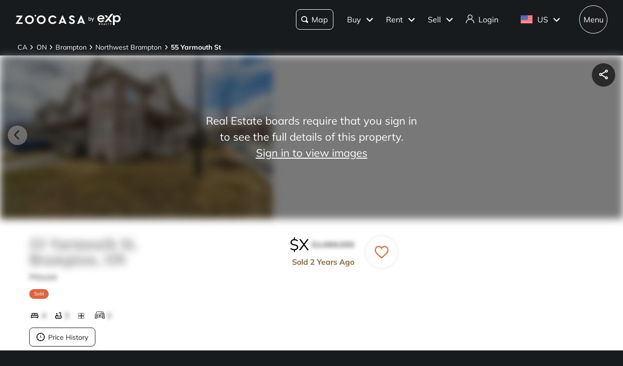

--- FILE ---
content_type: text/css; charset=UTF-8
request_url: https://www.zoocasa.com/_next/static/css/5c512fc2452d61a8.css
body_size: 11803
content:
.style_icon-spin__RfRI_:before{animation:style_spin__JR0Sg 1.2s linear infinite}@keyframes style_spin__JR0Sg{0%{transform:rotate(0deg)}to{transform:rotate(1turn)}}@keyframes style_progressBarStripes__IpGJO{0%{background-position:0 0}to{background-position:24px 0}}@keyframes style_pulsateScale__pltYc{0%{transform:scale(1)}50%{transform:scale(1.3)}to{transform:scale(1)}}@keyframes style_smallPulsateScale__dK8rz{0%{transform:scale(1)}50%{transform:scale(1.1)}to{transform:scale(1)}}@keyframes style_pride__xr60y{12.5%{fill:#ff0}25%{fill:#7fff00}37.5%{fill:aqua}50%{fill:blue}62.5%{fill:#9932cc}75%{fill:#ff1493}87.5%{fill:red}to{fill:#b38e57}}@keyframes style_fillWhite__VmyoZ{to{fill:#fff}}@keyframes style_shimmer__XkU6m{0%{background-position:100% 0}to{background-position:-100% 0}}@keyframes style_dash__ClQ_5{0%{stroke-dashoffset:1000}to{stroke-dashoffset:0}}@keyframes style_dash-check__qSTkp{0%{stroke-dashoffset:-100}to{stroke-dashoffset:900}}.style_component__1XWir{display:flex;height:100%;padding:2em 1em;text-align:center;align-items:center;justify-content:center}.style_component__1XWir svg{width:5em;height:5em;animation:style_spin__JR0Sg 1.2s linear infinite;animation-direction:reverse}.style_component__1XWir svg path{fill:#dbd7d6}.style_component__VDtwK{position:absolute;z-index:800;top:130%;right:0;box-shadow:0 2px 4px 0 rgba(0,0,0,.25);border-radius:var(--themes-buttons-border-radius);background:#fff}.style_component__VDtwK .style_menu-items__JYphZ{min-width:11.5em}.style_component__VDtwK .style_menu-items__JYphZ .style_nested-header-content__qQT6U{display:flex;width:100%;cursor:pointer;align-items:center}.style_component__VDtwK .style_menu-items__JYphZ .style_nested-header__h_R72{font-size:.9375em;position:relative;z-index:2;display:block;width:100%;height:auto;padding:.7em 1em;margin:0;color:#181b1e;font-weight:300;cursor:pointer;white-space:nowrap;justify-content:normal}.style_component__VDtwK .style_menu-items__JYphZ .style_nested-header-content__qQT6U:hover .style_nested-header__h_R72:after{content:"";position:absolute;top:0;bottom:0;left:0;width:.3em;background-color:var(--themes-colors-primary)}.style_component__VDtwK .style_menu-items__JYphZ .style_nested-item-header__XLjOW.style_active__P_Uol .style_nested-arrow__dh9Is{transform:rotate(180deg);transform-origin:55% 45%;transition:all .2s ease-in-out}.style_component__VDtwK .style_menu-items__JYphZ .style_nested-arrow__dh9Is{position:relative;z-index:1;margin-right:15px;transition:all .2s ease-in-out}.style_component__VDtwK .style_menu-items__JYphZ li a{font-size:.9375em;width:100%;height:auto;padding:.7em 1em;margin:0;color:#181b1e;font-weight:300;white-space:nowrap;justify-content:normal}.style_component__VDtwK .style_menu-items__JYphZ li a:hover:after{content:"";position:absolute;top:0;bottom:0;left:0;width:.3em;background-color:var(--themes-colors-primary)}.style_component__VDtwK .style_menu-items__JYphZ .style_nested-list__31mw0{position:relative;border-left:1px solid #cecfd3;margin-left:1em}@media(min-width:769px){.style_component__VDtwK .style_mobile__KTHlm{display:none}}.style_component__VDtwK.style_exp__JHhSU{top:170%;padding:.75em;border-radius:.75em}.style_component__VDtwK.style_exp__JHhSU .style_menu-items__JYphZ li a{font-size:1em;display:block;padding:.75rem 1.25rem;border-radius:.5em;font-weight:700;text-align:left;transition:all .3s ease}.style_component__VDtwK.style_exp__JHhSU .style_menu-items__JYphZ li a:hover{background-color:#f3f3f4;color:#0c0f24}.style_component__VDtwK.style_exp__JHhSU .style_menu-items__JYphZ li a:hover:after{content:none}.style_component__SwKm4{text-align:left}.style_component__SwKm4 .style_section-title__IrAW7{display:flex;padding:.75em;justify-content:space-between}.style_component__SwKm4 .style_section-title__IrAW7 span{display:flex;align-items:center}.style_component__SwKm4 .style_section-title__IrAW7 span svg{width:1em;height:1em;margin-right:.3em}.style_component__SwKm4 .style_section-title__IrAW7 span svg path{fill:#000!important}.style_component__SwKm4 .style_powered-by-apple__rO742{font-size:.5em;display:flex;color:#b6b5b5;align-items:center}.style_component__SwKm4 .style_powered-by-apple__rO742 img{margin-left:.5em}.style_component__SwKm4 .style_powered-by-google__U82K5{display:flex}.style_component__SwKm4 .style_powered-by-google__U82K5 img{width:80%;height:auto;margin-left:auto}.style_component__SwKm4 .style_location-option__9Iv_M,.style_component__SwKm4 .style_suggested-link__u3wA4 .style_location-option__9Iv_M{font-size:.875em;position:relative;display:flex;height:auto;line-height:1.5em;padding:.75em 0 .75em .75em;border-radius:12px;margin:0;color:#181b1e;text-decoration:none;text-transform:capitalize;cursor:pointer;justify-content:space-between}.style_component__SwKm4 .style_location-option__9Iv_M.style_active__nqLAu,.style_component__SwKm4 .style_location-option__9Iv_M:hover,.style_component__SwKm4 .style_suggested-link__u3wA4 .style_location-option__9Iv_M.style_active__nqLAu,.style_component__SwKm4 .style_suggested-link__u3wA4 .style_location-option__9Iv_M:hover{background:#f3f3f4;font-weight:700}.style_component__SwKm4 .style_location-option__9Iv_M strong,.style_component__SwKm4 .style_suggested-link__u3wA4 .style_location-option__9Iv_M strong{font-weight:700}.style_component__SwKm4 .style_location-option__9Iv_M .style_label__jgrZj,.style_component__SwKm4 .style_suggested-link__u3wA4 .style_location-option__9Iv_M .style_label__jgrZj{margin-right:1em;margin-left:2em;white-space:nowrap}.style_component__SwKm4 .style_location-option__9Iv_M .style_label__jgrZj .style_sale__bg975,.style_component__SwKm4 .style_suggested-link__u3wA4 .style_location-option__9Iv_M .style_label__jgrZj .style_sale__bg975{color:#4696c4}.style_component__SwKm4 .style_location-option__9Iv_M .style_label__jgrZj .style_sold__h_g0m,.style_component__SwKm4 .style_suggested-link__u3wA4 .style_location-option__9Iv_M .style_label__jgrZj .style_sold__h_g0m{color:#c6483a}.style_component__2hSZ8{display:flex;width:40px;height:40px;align-items:center;justify-content:center}.style_component__2hSZ8.style_localeCode__Nldc_{width:inherit}@media(max-width:480px){.style_component__2hSZ8.style_localeCode__Nldc_{font-size:.75em;padding:0 .5em}}.style_component__2hSZ8.style_iconOnly__f6QdN{width:40px;height:40px}.style_component__2hSZ8 .style_content__MK1p2{display:flex;align-items:center;justify-content:center}.style_component__2hSZ8 .style_icon__xdcur{width:20px;height:20px}.style_component__2hSZ8 .style_icon__xdcur path{fill:var(--themes-colors-primary-font-color)}.style_component__2hSZ8 .style_dropdown__PsYFF{padding:.5em;border-radius:.75em}.style_component__2hSZ8 .style_dropdown__PsYFF ul{min-width:-moz-fit-content!important;min-width:fit-content!important}.style_component__2hSZ8 .style_dropdown__PsYFF ul li>a{text-align:center!important}.style_component__2hSZ8 .style_dropdown__PsYFF ul li>a:hover{background-color:#f3f3f4}.style_component__89sLD{max-width:45em;margin:0 auto}.style_component__89sLD.style_exp-theme__3qcve{margin:0}.style_component__89sLD.style_fake-search__3tf1b .style_search-wrapper__1X1U_ input{background-color:#fff}.style_component__89sLD .style_search-options__KCdHf{margin:0 auto 1.5em}@media(max-width:480px){.style_component__89sLD .style_search-options__KCdHf{margin:32px 0}}.style_component__89sLD .style_search-wrapper__1X1U_{position:relative;display:flex;height:65px;align-items:center}.style_component__89sLD .style_search-wrapper__1X1U_ input{font-size:1em;width:100%;height:100%;padding:1em 14em 1em 1em;border:0;border-radius:8px;background-color:var(--themes-colors-tertiary-background);font-family:var(--themes-fonts-text),"Helvetica Neue",Helvetica,Arial,sans-serif;outline:none}@media(max-width:480px){.style_component__89sLD .style_search-wrapper__1X1U_ input{width:80%}}.style_component__89sLD .style_search-wrapper__1X1U_ input::placeholder{font-size:.8125em}.style_component__89sLD .style_search-wrapper__1X1U_.style_no-borders__8GTiD input{border:none!important}.style_component__89sLD .style_search-wrapper__1X1U_.style_exp-wrapper__5D9xB input{border-radius:0;margin-left:.5em}.style_component__89sLD .style_search-wrapper__1X1U_.style_exp-wrapper__5D9xB button{border-radius:100px}.style_component__89sLD .style_search-wrapper__1X1U_.style_exp-wrapper__5D9xB button.style_close__U3bNJ{width:4em;height:4em;padding-left:8px;border-radius:50%;margin-right:.5em;margin-left:.5em}.style_component__89sLD .style_search-wrapper__1X1U_.style_exp-wrapper__5D9xB button.style_close__U3bNJ path{fill:#fff}.style_component__89sLD .style_search-wrapper__1X1U_ button{font-size:1em;top:0;right:0;display:flex;width:6em;height:calc(100% - 1em);line-height:1;padding:0;border-radius:8px;margin:.5em .5em .5em 0;align-items:center;justify-content:center;transition:all .3s ease}.style_component__89sLD .style_search-wrapper__1X1U_ button svg{height:1em;margin-right:.2em;transform:rotate(90deg)}.style_component__89sLD .style_search-wrapper__1X1U_ button svg path{fill:#000}.style_component__89sLD .style_search-wrapper__1X1U_ button:hover svg path{fill:#fff}.style_component__89sLD .style_search-wrapper__1X1U_ .style_suggested-location-dropdown__YYjM6{height:auto;margin-top:1em}.style_component__89sLD.style_home-appraisal__ukWNM .style_search-wrapper__1X1U_ button,.style_component__89sLD.style_home-appraisal__ukWNM .style_search-wrapper__1X1U_ input{border-radius:var(--themes-buttons-border-radius)}@media(min-width:880px){.style_component__89sLD .style_search-wrapper__1X1U_{justify-content:center}}@media(max-width:480px){.style_component__89sLD .style_search-wrapper__1X1U_{font-size:10pt;height:50px}.style_component__89sLD .style_search-wrapper__1X1U_ button{font-size:9pt;right:0;width:4.8em;padding:0 .5em}.style_component__89sLD .style_search-wrapper__1X1U_ .style_filter-button__RCGVn{right:5em}.style_component__89sLD .style_search-wrapper__1X1U_ .style_filter-button__RCGVn i{display:none}.style_component__89sLD .style_search-wrapper__1X1U_ input{width:100%;padding-right:9em}}.style_search-button-container__KfM2B{position:absolute;right:0;display:flex;height:100%;justify-content:flex-end}.style_component-full-width__sqoEA,.style_component__aKHbu{position:absolute;z-index:900;top:4.5em;overflow-y:auto;width:100%;min-width:25em;max-width:100%;height:auto;min-height:200px;max-height:calc(90vh - 160px);padding-bottom:1em;background:#fff}@media(max-width:480px){.style_component-full-width__sqoEA,.style_component__aKHbu{z-index:801;box-shadow:none;width:100%;min-width:100%;max-width:100%;max-height:100vh;border-radius:0}}@media(min-width:481px){.style_component-full-width__sqoEA,.style_component__aKHbu{box-shadow:0 2px 4px 0 rgba(0,0,0,.25);height:auto;min-height:auto;border-radius:var(--themes-buttons-border-radius-medium)}}.style_component-full-width__sqoEA .style_loading-spinner__nyd5A,.style_component__aKHbu .style_loading-spinner__nyd5A{font-size:1em}.style_component-full-width__sqoEA .style_warning__Ig3yD,.style_component__aKHbu .style_warning__Ig3yD{font-size:.875em;position:relative;display:flex;height:auto;line-height:1.5em;padding:.75em 0 .75em .75em;margin:0;color:#181b1e;text-decoration:none}.style_component-full-width__sqoEA .style_warning__Ig3yD strong,.style_component__aKHbu .style_warning__Ig3yD strong{font-weight:700}.style_component-full-width__sqoEA .style_warning__Ig3yD svg,.style_component__aKHbu .style_warning__Ig3yD svg{width:1.5em!important;height:1.5em!important;margin-right:.5em}.style_component-full-width__sqoEA .style_warning__Ig3yD svg path,.style_component__aKHbu .style_warning__Ig3yD svg path{fill:#000!important}.style_component__aKHbu.style_isAdvancedSearch__ntyY8{z-index:900;max-height:60vh}@media(max-width:480px){.style_component__aKHbu.style_isAdvancedSearch__ntyY8{z-index:801;width:100%;min-width:100%;max-width:100%;max-height:100vh}}.style_component-small-width__e_I0E{min-width:0}@media(max-width:480px){.style_component-small-width__e_I0E{min-width:100%}}.style_component-full-width__sqoEA{position:static;overflow:visible;box-shadow:none;height:auto;max-height:60vh;border-radius:0;margin-top:2em}@media(max-width:480px){.style_component-full-width__sqoEA{z-index:801;width:100%;min-width:100%;max-width:100%;max-height:100vh}}.style_component__lVKgv{position:fixed;z-index:700;top:0;right:0;left:0;background-color:var(--themes-colors-primary-background);transition:all .3s ease}.style_component__lVKgv.style_agent-search__hOavu,.style_component__lVKgv.style_ai-search-enabled__YC1XM{background-color:hsla(0,0%,100%,0)}.style_component__lVKgv.style_agent-search__hOavu.style_scrolled__6V_Np{background-color:hsla(0,0%,100%,.2);-webkit-backdrop-filter:blur(10px);backdrop-filter:blur(10px)}.style_component__lVKgv.style_home__6NUUc{background-color:hsla(0,0%,100%,0)}.style_component__lVKgv.style_home__6NUUc .style_international__HUKEz{gap:.5rem}.style_component__lVKgv.style_home__6NUUc .style_international__HUKEz.style_mobile__9W7VB{width:40px;height:40px;padding:0}.style_component__lVKgv.style_home__6NUUc .style_international__HUKEz.style_mobile__9W7VB svg{height:1.5rem;width:1.5rem}.style_component__lVKgv.style_home__6NUUc .style_international__HUKEz svg{height:1.125rem;width:1.125rem}.style_component__lVKgv.style_home__6NUUc.style_scrolled__6V_Np{background-color:hsla(0,0%,100%,.2);-webkit-backdrop-filter:blur(10px);backdrop-filter:blur(10px)}.style_component__lVKgv.style_home__6NUUc:not(.style_scrolled__6V_Np):not(.style_exp-us__0_ywX) svg path{fill:#fff}.style_component__lVKgv.style_home__6NUUc:not(.style_scrolled__6V_Np):not(.style_exp-us__0_ywX) button{border-color:#fff;color:#fff}.style_component__lVKgv.style_home__6NUUc:not(.style_scrolled__6V_Np):not(.style_exp-us__0_ywX) button:hover{border-color:#000;background-color:#000;color:#fff}.style_component__lVKgv.style_home__6NUUc:not(.style_scrolled__6V_Np):not(.style_exp-us__0_ywX) button button.style_im-ready-button__EZgEH{color:#000}.style_component__lVKgv.style_home__6NUUc:not(.style_scrolled__6V_Np):not(.style_exp-us__0_ywX) .style_auth__svoko:hover{border-color:#fff;background-color:#fff;color:#000}.style_component__lVKgv.style_home__6NUUc:not(.style_scrolled__6V_Np):not(.style_exp-us__0_ywX) .style_user__m18Kv:hover svg path{fill:#000}.style_component__lVKgv.style_home__6NUUc:not(.style_scrolled__6V_Np):not(.style_exp-us__0_ywX) .style_search__5TWy_{border-color:#fff;background-color:#fff;color:#000;pointer-events:none}.style_component__lVKgv.style_home__6NUUc:not(.style_scrolled__6V_Np):not(.style_exp-us__0_ywX) .style_search__5TWy_ svg path,.style_component__lVKgv.style_home__6NUUc:not(.style_scrolled__6V_Np):not(.style_exp-us__0_ywX) .style_search__5TWy_.style_user__m18Kv svg path{fill:#000}.style_component__lVKgv.style_home__6NUUc:not(.style_scrolled__6V_Np):not(.style_exp-us__0_ywX) .style_find-your-home__AiX8o:hover .style_search__5TWy_{border-color:#000;background-color:#000;color:#fff}.style_component__lVKgv.style_home__6NUUc:not(.style_scrolled__6V_Np):not(.style_exp-us__0_ywX) .style_find-your-home__AiX8o:hover .style_search__5TWy_ svg path{fill:#fff}.style_component__lVKgv.style_home__6NUUc:not(.style_scrolled__6V_Np):not(.style_exp-us__0_ywX) .style_menu__swXfi{background-color:#fff}.style_component__lVKgv .style_layout-container__y_PLE{max-width:2200px;padding-right:2.5%;padding-left:2.5%;margin-right:auto;margin-left:auto;position:relative;display:flex;height:60px;align-items:center;justify-content:space-between}.style_component__lVKgv .style_logo__58D_G svg{max-width:100%;height:40px}.style_component__lVKgv .style_logo__58D_G svg path{fill:var(--themes-colors-primary-font-color)}.style_component__lVKgv .style_logo__58D_G:hover{border-color:transparent}.style_component__lVKgv .style_navigation__wZNur{display:flex;align-items:center}.style_component__lVKgv .style_navigation__wZNur a{text-decoration:none}.style_component__lVKgv .style_navigation__wZNur button{position:relative;border:1px solid #000;border-radius:100px;margin-left:.7em;color:#000;font-weight:700}.style_component__lVKgv .style_navigation__wZNur button svg{margin-right:0}.style_component__lVKgv .style_navigation__wZNur button svg path{fill:#000}.style_component__lVKgv .style_navigation__wZNur button.style_user__m18Kv{width:40px;height:40px;padding:0}.style_component__lVKgv .style_navigation__wZNur button.style_user__m18Kv svg path{fill:#000}.style_component__lVKgv .style_navigation__wZNur button.style_international__HUKEz{height:40px;width:40px;display:flex;align-items:center;justify-content:center;gap:.5rem}.style_component__lVKgv .style_navigation__wZNur button.style_international__HUKEz svg{height:1.5rem;width:1.5rem}@media screen and (max-width:768px){.style_component__lVKgv .style_navigation__wZNur button.style_international__HUKEz{width:40px}}.style_component__lVKgv .style_navigation__wZNur button.style_active__qmCLX{background-color:#000;color:#fff}.style_component__lVKgv .style_navigation__wZNur button.style_active__qmCLX svg path{fill:#fff}.style_component__lVKgv .style_navigation__wZNur button:hover{background-color:var(--themes-colors-primary-dark);color:#fff}.style_component__lVKgv .style_navigation__wZNur button:hover svg path{fill:#fff}.style_component__lVKgv .style_navigation__wZNur .style_switcher__Ak_xw{display:inline-block;margin-left:1em}.style_component__lVKgv .style_navigation__wZNur .style_country-flag__RLQkR{display:flex;flex-direction:row}.style_component__lVKgv .style_navigation__wZNur .style_country-flag__RLQkR img{display:flex;width:1.5em;height:1.125em;margin-right:.4em;align-self:center}.style_component__lVKgv .style_navigation__wZNur .style_country-flag__RLQkR span{margin-top:.1em}.style_component__lVKgv .style_navigation__wZNur button span{display:flex;align-items:center;justify-content:center}.style_component__lVKgv .style_navigation__wZNur .style_dropdown-arrow-icon__OSAPG{width:.8em;height:.8em;margin-right:0;margin-left:.3em}.style_component__lVKgv .style_navigation__wZNur .style_dropdown-arrow-icon__OSAPG path{fill:var(--themes-colors-primary-font-color)}@media(max-width:480px){.style_component__lVKgv .style_layout-container__y_PLE{height:80px}.style_component__lVKgv .style_logo-wrapper__Y1E18{display:flex;align-items:center}.style_component__lVKgv .style_logo__58D_G svg{height:1em}}.style_menu__swXfi{position:relative;width:40px;height:40px;padding:0 .6em}.style_menu__swXfi .style_bar-container__sTkzd{display:flex;width:22px;height:10px;flex-direction:column;justify-content:space-between}.style_menu__swXfi .style_bar__rpFy1{width:100%;height:2.5px;background-color:var(--themes-colors-primary-dark);transition:all .1s ease-in-out}.style_menu__swXfi:hover{cursor:pointer}.style_menu__swXfi:hover .style_bar__rpFy1{background-color:#fff}.style_menu__swXfi .style_x__m5jnY:first-of-type{width:20px;transform:rotate(45deg);transform-origin:6.5px 3.5px;transition:all .1s ease-in-out}.style_menu__swXfi .style_x__m5jnY:nth-of-type(2){width:20px;transform:rotate(-45deg);transform-origin:5px -1px;transition:all .1s ease-in-out}.style_panel__yGabj{position:absolute;top:0;right:0;left:0;padding-top:.5em;border-top:1px solid #dbd7d6;margin:0 auto;background-color:#fff}.style_panel__yGabj.style_no-background-color__gd8or{background-color:transparent}@media(min-width:769px){.style_panel__yGabj{top:4em;right:25%;width:31.25em;border:1px solid #dbd7d6;border-radius:4px}}@media(min-width:768px)and (max-width:900px){.style_panel__yGabj{right:20px;left:auto}}@media(max-width:768px){.style_panel__yGabj{z-index:900}}.style_full-screen-search__cjN0x{position:absolute;z-index:800;width:100%;height:100vh;background:#fff}@media(min-width:481px){.style_full-screen-search__cjN0x{display:none}}.style_exp-us-button__ASAj2{border:none!important;background-color:#fff}.style_icon-spin__auV9S:before{animation:style_spin___S2Bh 1.2s linear infinite}@keyframes style_spin___S2Bh{0%{transform:rotate(0deg)}to{transform:rotate(1turn)}}@keyframes style_progressBarStripes__tHz6Q{0%{background-position:0 0}to{background-position:24px 0}}@keyframes style_pulsateScale__nQ7Ke{0%{transform:scale(1)}50%{transform:scale(1.3)}to{transform:scale(1)}}@keyframes style_smallPulsateScale__pKOAW{0%{transform:scale(1)}50%{transform:scale(1.1)}to{transform:scale(1)}}@keyframes style_pride__a4tVv{12.5%{fill:#ff0}25%{fill:#7fff00}37.5%{fill:aqua}50%{fill:blue}62.5%{fill:#9932cc}75%{fill:#ff1493}87.5%{fill:red}to{fill:#b38e57}}@keyframes style_fillWhite__EoU7n{to{fill:#fff}}@keyframes style_shimmer__0l_8k{0%{background-position:100% 0}to{background-position:-100% 0}}@keyframes style_dash__LEw_f{0%{stroke-dashoffset:1000}to{stroke-dashoffset:0}}@keyframes style_dash-check__Sw0wg{0%{stroke-dashoffset:-100}to{stroke-dashoffset:900}}.style_component__ZfxcB{position:relative;margin:0 auto;background:linear-gradient(90deg,#ececec 0,#dedede 20%,#ececec 40%,#ececec);background-size:200% 200%;animation:style_shimmer__0l_8k 1s linear 0s infinite}.style_component__UhNVC{display:flex;cursor:pointer;align-items:center;justify-content:center}.style_component__UhNVC .style_hover-wrapper__C8b1g{display:flex;width:100%;height:100%;border-radius:100%;align-items:center;justify-content:center;transition:all .1s ease-in-out}.style_component__UhNVC.style_xs__1fiQV{width:42px;height:42px}.style_component__UhNVC.style_xs__1fiQV svg{width:18px;height:18px}.style_component__UhNVC.style_small__tLtEM{width:48px;height:48px}.style_component__UhNVC.style_medium__nPxte{width:72px;height:72px}.style_component__UhNVC.style_large__Hd39_{width:96px;height:96px}.style_component__UhNVC.style_mobile__6VOjC{width:48px;height:48px}.style_component__UhNVC.style_mobile__6VOjC svg{height:1em}.style_component__UhNVC:hover.style_light__mPaJY .style_hover-wrapper__C8b1g{background-color:var(--icon-square-hover-light,#f3f4f4)}.style_component__UhNVC:hover.style_dark__AUykm .style_hover-wrapper__C8b1g{background-color:var(--icon-square-hover-dark,hsla(0,0%,100%,.1))}.style_component__UhNVC:focus.style_light__mPaJY .style_hover-wrapper__C8b1g{background-color:var(--icon-square-focus-light,#f3f4f4)}.style_component__UhNVC:focus.style_dark__AUykm .style_hover-wrapper__C8b1g{background-color:var(--icon-square-focus-dark,hsla(0,0%,100%,.1))}.style_component__XjPlD{display:flex;align-items:center;flex-wrap:wrap;justify-content:center;height:100%;background-color:#efefef;flex-direction:column;container-type:size}.style_component__XjPlD.style_round__zcDzP{border-top-left-radius:8px;border-top-right-radius:8px}.style_component__XjPlD p{font-size:6cqw;margin:.5em 0;color:#181b1e}.style_component__XjPlD svg{width:136px;height:40%}.style_component__CQ9rI{width:400px;max-width:45em;margin:0 auto}.style_component__CQ9rI .style_exp-wrapper__jiakl input[type=text]{height:40px}.style_component__CQ9rI.style_full-width__WOQuw{width:100%}.style_component__CQ9rI.style_full-width__WOQuw input[type=text]{height:70px}.style_component__CQ9rI .style_exp-wrapper__jiakl .style_screen-take-over__S78ZF .style_full-screen-search-wrapper__SxR6L{height:100%}.style_component__CQ9rI .style_screen-take-over__S78ZF{position:fixed;z-index:999;top:0;left:0;width:100%;height:100vh;padding:24px 2em 10em;background:rgba(0,0,0,.5)}@media(max-width:480px){.style_component__CQ9rI .style_screen-take-over__S78ZF{height:calc(100vh + 80px);padding:10px 0 5px}}.style_component__CQ9rI .style_screen-take-over__S78ZF .style_full-screen-search-wrapper__SxR6L{position:relative;z-index:9;overflow:scroll;width:100%;height:auto;padding:20px 200px 8px;border-radius:30px;background:#fff}.style_component__CQ9rI .style_screen-take-over__S78ZF .style_full-screen-search-wrapper__SxR6L::-webkit-scrollbar{display:none}@media(max-width:480px){.style_component__CQ9rI .style_screen-take-over__S78ZF .style_full-screen-search-wrapper__SxR6L{height:100vh;padding:20px 20px 8px}}.style_component__CQ9rI .style_screen-take-over__S78ZF .style_full-screen-search-wrapper__SxR6L .style_close__jj5ad{position:absolute;top:20px;right:30px;width:4.5em;height:4.5em;padding:20px;border-radius:50%;margin-right:.5em;margin-left:.5em;background-color:var(--themes-colors-primary-font-color,#000)!important;color:var(--themes-colors-primary-background,#fff)!important}.style_component__CQ9rI .style_screen-take-over__S78ZF .style_full-screen-search-wrapper__SxR6L .style_close__jj5ad path{fill:#fff}.style_component__CQ9rI .style_screen-take-over__S78ZF .style_full-screen-search-wrapper__SxR6L .style_close__jj5ad:hover{background-color:var(--themes-colors-primary-hover-color,#333)!important}@media(max-width:480px){.style_component__CQ9rI .style_screen-take-over__S78ZF .style_full-screen-search-wrapper__SxR6L .style_close__jj5ad{z-index:900;top:20px;right:10px;height:60px;width:60px}}.style_component__CQ9rI .style_screen-take-over__S78ZF .style_suggested-location-dropdown__mFF_9{max-height:unset}.style_component__CQ9rI .style_screen-take-over__S78ZF .style_suggested-location-dropdown__mFF_9::-webkit-scrollbar{display:none}.style_component__CQ9rI.style_exp-theme__bLbDa{margin:0}.style_component__CQ9rI.style_fake-search__a6pQU .style_search-wrapper__Y5I4L input{background-color:#fff}.style_component__CQ9rI .style_search-options__MVG7t{margin:0 auto 1.5em}@media(max-width:480px){.style_component__CQ9rI .style_search-options__MVG7t{margin:32px 0}}.style_component__CQ9rI .style_search-wrapper__Y5I4L{position:relative;height:40px;margin-bottom:2em;align-items:center}.style_component__CQ9rI .style_search-wrapper__Y5I4L .style_mobile-input__2Pzv_{width:80%}.style_component__CQ9rI .style_search-wrapper__Y5I4L input{font-size:1em;width:100%;height:100%;padding:1em 14em 1em 1em;border:0;border-radius:8px;background-color:#fff;font-family:var(--themes-fonts-text),"Helvetica Neue",Helvetica,Arial,sans-serif;outline:none}.style_component__CQ9rI .style_search-wrapper__Y5I4L input::placeholder{font-size:.8125em}.style_component__CQ9rI .style_search-wrapper__Y5I4L.style_exp-wrapper__jiakl input{border-radius:0}.style_component__CQ9rI .style_search-wrapper__Y5I4L.style_exp-wrapper__jiakl button{color:#fff}.style_component__CQ9rI .style_search-wrapper__Y5I4L button{font-size:1em;top:0;right:0;display:flex;width:6em;height:calc(100% - 1em);line-height:1;padding:0;border-radius:8px;margin:.5em .5em .5em 0;align-items:center;justify-content:center;transition:all .3s ease}.style_component__CQ9rI .style_search-wrapper__Y5I4L button svg{height:1em;margin-right:.2em;transform:rotate(90deg)}.style_component__CQ9rI .style_search-wrapper__Y5I4L button svg path{fill:#000}.style_component__CQ9rI .style_search-wrapper__Y5I4L .style_suggested-location-dropdown__mFF_9{margin-top:1em}.style_component__CQ9rI .style_full-screen-search-wrapper__SxR6L .style_search-wrapper__Y5I4L input{padding:30px!important}@media(min-width:880px){.style_component__CQ9rI .style_search-wrapper__Y5I4L{justify-content:center}}@media(max-width:480px){.style_component__CQ9rI .style_search-wrapper__Y5I4L{font-size:10pt;height:40px}.style_component__CQ9rI .style_search-wrapper__Y5I4L button{font-size:9pt;right:0;width:4.8em;padding:0 .5em}.style_component__CQ9rI .style_search-wrapper__Y5I4L .style_filter-button__WLQuF{right:5em}.style_component__CQ9rI .style_search-wrapper__Y5I4L .style_filter-button__WLQuF i{display:none}.style_component__CQ9rI .style_search-wrapper__Y5I4L input{width:100%;padding-right:9em}}.style_search-button-container__W4tGl{position:absolute;right:0;display:flex;height:100%;justify-content:flex-end}.style_search-icon-long__sEw9H{position:absolute;top:50%;right:20px;width:25px;height:25px}.style_search-icon-long__sEw9H g{fill:#0c0f24}@media(max-width:800px){.style_search-icon-long__sEw9H{top:45%;width:20px;height:20px}}.style_component__Xvdd6{display:flex;align-items:center;flex-direction:column;gap:8px}.style_text__iqREg{font-size:14px;color:#666;text-align:center}.style_component__eyiHr{width:100%;height:100%;object-fit:cover;pointer-events:none}.style_component__wP5uO{position:fixed;z-index:700;top:0;right:0;left:0;background-color:var(--themes-colors-primary-background);transition:all .3s ease}.style_component__wP5uO.style_agent-search__i1TP0{background-color:hsla(0,0%,100%,0)}.style_component__wP5uO.style_agent-search__i1TP0.style_scrolled__7uOJR{background-color:hsla(0,0%,100%,.2);-webkit-backdrop-filter:blur(10px);backdrop-filter:blur(10px)}.style_component__wP5uO.style_home__smEAF{background-color:hsla(0,0%,100%,0)}.style_component__wP5uO.style_home__smEAF.style_scrolled__7uOJR{background-color:hsla(0,0%,100%,.2);-webkit-backdrop-filter:blur(10px);backdrop-filter:blur(10px)}.style_component__wP5uO.style_home__smEAF:not(.style_scrolled__7uOJR) svg path{fill:#fff}.style_component__wP5uO.style_home__smEAF:not(.style_scrolled__7uOJR) svg line{stroke:#fff}.style_component__wP5uO.style_home__smEAF:not(.style_scrolled__7uOJR) button{border-color:#fff;color:#fff}.style_component__wP5uO.style_home__smEAF:not(.style_scrolled__7uOJR) button:hover{border-color:#000;background-color:#000;color:#fff}.style_component__wP5uO.style_home__smEAF:not(.style_scrolled__7uOJR) .style_auth__F7FZS:hover{border-color:#fff;background-color:#fff;color:#000}.style_component__wP5uO.style_home__smEAF:not(.style_scrolled__7uOJR) .style_user__sGo0y:hover svg path{fill:#000}.style_component__wP5uO.style_home__smEAF:not(.style_scrolled__7uOJR) .style_search__1699u{border-color:#fff;background-color:#fff;color:#000;pointer-events:none}.style_component__wP5uO.style_home__smEAF:not(.style_scrolled__7uOJR) .style_find-your-home__M2Ym6:hover .style_search__1699u{border-color:#000;background-color:#000;color:#fff}.style_component__wP5uO.style_home__smEAF:not(.style_scrolled__7uOJR) .style_menu__QBMk9{background-color:#fff}.style_component__wP5uO .style_layout-container__8_C9U{max-width:2200px;padding-right:2.5%;padding-left:2.5%;margin-right:auto;margin-left:auto;position:relative;display:flex;height:60px;align-items:center;justify-content:space-between}.style_component__wP5uO .style_logo__AW87z svg{max-width:100%;height:40px}.style_component__wP5uO .style_logo__AW87z svg path{fill:var(--themes-colors-primary-font-color)}.style_component__wP5uO .style_logo__AW87z:hover{border-color:transparent}.style_component__wP5uO .style_navigation__uVDTS{display:flex;align-items:center}.style_component__wP5uO .style_navigation__uVDTS a{text-decoration:none}.style_component__wP5uO .style_navigation__uVDTS button{position:relative;border:1px solid #000;border-radius:100px;margin-left:.7em;color:#000;font-weight:700}.style_component__wP5uO .style_navigation__uVDTS button svg{margin-right:0}.style_component__wP5uO .style_navigation__uVDTS button svg path{fill:#000}.style_component__wP5uO .style_navigation__uVDTS button.style_user__sGo0y{width:40px;height:40px;padding:0}.style_component__wP5uO .style_navigation__uVDTS button.style_active__6y_Sd{background-color:#000;color:#fff}.style_component__wP5uO .style_navigation__uVDTS button.style_active__6y_Sd svg path{fill:#fff}.style_component__wP5uO .style_navigation__uVDTS button:hover{background-color:var(--themes-colors-primary-dark);color:#fff}.style_component__wP5uO .style_navigation__uVDTS button:hover svg path{fill:#fff}.style_component__wP5uO .style_navigation__uVDTS .style_switcher__y_7_Y{display:inline-block;margin-left:1em}.style_component__wP5uO .style_navigation__uVDTS .style_country-flag__C7RVe{display:flex;flex-direction:row}.style_component__wP5uO .style_navigation__uVDTS .style_country-flag__C7RVe img{display:flex;width:1.5em;height:1.125em;margin-right:.4em;align-self:center}.style_component__wP5uO .style_navigation__uVDTS .style_country-flag__C7RVe span{margin-top:.1em}.style_component__wP5uO .style_navigation__uVDTS button span{display:flex;align-items:center;justify-content:center}.style_component__wP5uO .style_navigation__uVDTS .style_dropdown-arrow-icon__QOLpb{width:.8em;height:.8em;margin-right:0;margin-left:.3em}.style_component__wP5uO .style_navigation__uVDTS .style_dropdown-arrow-icon__QOLpb path{fill:var(--themes-colors-primary-font-color)}@media(max-width:480px){.style_component__wP5uO .style_layout-container__8_C9U{height:80px}.style_component__wP5uO .style_logo-wrapper__LroZQ{display:flex;align-items:center}.style_component__wP5uO .style_logo__AW87z svg{height:1em}}.style_menu__QBMk9{position:relative;width:40px;height:40px;padding:0 .6em}.style_menu__QBMk9 .style_bar-container__QwOLx{display:flex;width:22px;height:10px;flex-direction:column;justify-content:space-between}.style_menu__QBMk9 .style_bar__00k_R{width:100%;height:2.5px;background-color:var(--themes-colors-primary-dark);transition:all .1s ease-in-out}.style_menu__QBMk9:hover{cursor:pointer}.style_menu__QBMk9:hover .style_bar__00k_R{background-color:#fff}.style_menu__QBMk9 .style_x__nhhtl:first-of-type{width:20px;transform:rotate(45deg);transform-origin:6.5px 3.5px;transition:all .1s ease-in-out}.style_menu__QBMk9 .style_x__nhhtl:nth-of-type(2){width:20px;transform:rotate(-45deg);transform-origin:5px -1px;transition:all .1s ease-in-out}.style_panel__DTmWY{position:absolute;top:5em;right:0;left:0;padding-top:.5em;border-top:1px solid #dbd7d6;margin:0 auto;background-color:#fff}.style_panel__DTmWY.style_no-background-color__vg1nJ{background-color:transparent}@media(min-width:769px){.style_panel__DTmWY{top:4em;right:25%;width:31.25em;border:1px solid #dbd7d6;border-radius:4px}}@media(min-width:768px)and (max-width:900px){.style_panel__DTmWY{right:20px;left:auto}}.style_full-screen-search__3Ht_P{position:absolute;z-index:800;width:100%;height:100vh;background:#fff}@media(min-width:481px){.style_full-screen-search__3Ht_P{display:none}}.style_component__sumkK{position:relative;display:inline-block;overflow:hidden;width:100%;height:100%}.style_component__Nta3w{position:absolute;z-index:800;top:130%;right:0;box-shadow:0 2px 4px 0 rgba(0,0,0,.25);background:#fff}.style_component__Nta3w .style_menu-items__FvIk7{min-width:14.5em}.style_component__Nta3w .style_menu-items__FvIk7 li a{font-size:.9375em;width:100%;height:auto;padding:.7em 1em;margin:0;color:#181b1e;font-weight:300;white-space:nowrap;justify-content:normal}.style_component__Nta3w .style_menu-items__FvIk7 li a:hover:after{content:"";position:absolute;top:0;bottom:0;left:0;width:.3em;background-color:var(--themes-colors-primary)}@media(min-width:769px){.style_component__Nta3w .style_mobile__BjHfm{display:none}}.style_component__Nta3w.style_exp__r5SCI{top:170%;padding:1em 0;border-radius:8px}.style_component__Nta3w.style_exp__r5SCI .style_menu-items__FvIk7 li a{font-size:1em;display:block;font-weight:400;text-align:left;transition:all .3s ease}.style_component__Nta3w.style_exp__r5SCI .style_menu-items__FvIk7 li a:hover{background-color:#f3f4f4;color:linear-gradient(270deg,#5a5a5a -125.65%,#8e9195 89.64%);font-weight:700}.style_component__Nta3w.style_exp__r5SCI .style_menu-items__FvIk7 li a:hover:after{content:none}.style_component__Ietb2{position:fixed;z-index:700;top:0;right:0;left:0;background-color:hsla(0,0%,100%,.2);font-family:Roboto,sans-serif;opacity:1;transition:all .4s ease-in,all .2s ease-out;-webkit-backdrop-filter:blur(10px);backdrop-filter:blur(10px);grid-gap:1em}.style_component__Ietb2 .style_layout-container__2kLzj{max-width:2200px;margin-right:auto;margin-left:auto;position:relative;display:flex;width:100%;height:80px;padding:0 2.5%;align-items:center;justify-content:space-between;grid-gap:1em}@media(max-width:480px){.style_component__Ietb2 .style_layout-container__2kLzj{padding:1em!important}}.style_component__Ietb2 .style_layout-container__2kLzj .style_navigation__xCBy_{font-size:1em;display:flex;margin-left:auto;font-family:Roboto,sans-serif;font-weight:400;align-items:center;text-wrap:none;gap:1em}.style_component__Ietb2 .style_layout-container__2kLzj .style_navigation__xCBy_ .style_menu-item__5pfhw{font-size:14px;position:relative;display:inline-flex;height:1.5em;line-height:1;padding:2px 0;margin:0 1em;color:var(--themes-colors-primary-font-color);text-decoration:none;align-items:center;justify-content:center;text-wrap:none}.style_component__Ietb2 .style_layout-container__2kLzj .style_navigation__xCBy_ .style_menu-item__5pfhw a{color:var(--themes-colors-primary-font-color)}.style_component__Ietb2 .style_layout-container__2kLzj .style_navigation__xCBy_ .style_menu-item__5pfhw.style_active__gpKir{padding-bottom:1px;border-bottom:1px solid}@media(max-width:1024px){.style_component__Ietb2 .style_layout-container__2kLzj .style_navigation__xCBy_ .style_menu-item__5pfhw{display:none}}.style_component__Ietb2 .style_layout-container__2kLzj .style_navigation__xCBy_ .style_search-icon__fTCA5{display:flex;width:40px;height:40px;padding:8px;border:1px solid #000;border-radius:50%;background:none;cursor:pointer;align-items:center;justify-content:center;transition:all .2s ease}.style_component__Ietb2 .style_layout-container__2kLzj .style_navigation__xCBy_ .style_search-icon__fTCA5 svg{width:24px;height:24px;color:var(--themes-colors-primary-font-color)}.style_component__Ietb2 .style_layout-container__2kLzj .style_navigation__xCBy_ .style_search-icon__fTCA5:hover{background-color:var(--themes-colors-primary-dark);color:#fff}.style_component__Ietb2 .style_layout-container__2kLzj .style_navigation__xCBy_ .style_search-icon__fTCA5:hover svg path{color:#fff}@media(max-width:768px){.style_component__Ietb2 .style_layout-container__2kLzj .style_navigation__xCBy_ .style_search-icon__fTCA5{width:40px;height:40px;padding:8px}}.style_component__Ietb2 .style_layout-container__2kLzj .style_navigation__xCBy_ button{line-height:normal!important}@media(max-width:1024px){.style_component__Ietb2 .style_layout-container__2kLzj .style_navigation__xCBy_ button{line-height:inherit!important}}.style_component__Ietb2 .style_layout-container__2kLzj .style_navigation__xCBy_ button:not(.style_join-us-ready-button__jDKfC){padding:1em 1.5em;border:1px solid #000;border-radius:100px;background:none;color:#000;font-family:Roboto,sans-serif;font-weight:400}.style_component__Ietb2 .style_layout-container__2kLzj .style_navigation__xCBy_ button:not(.style_join-us-ready-button__jDKfC):hover{background:#000;text-decoration:none}@media(max-width:1024px){.style_component__Ietb2 .style_layout-container__2kLzj .style_navigation__xCBy_ button:not(.style_join-us-ready-button__jDKfC){width:40px;height:40px;padding:0}.style_component__Ietb2 .style_layout-container__2kLzj .style_navigation__xCBy_ button:not(.style_join-us-ready-button__jDKfC) svg{margin:auto}}.style_component__Ietb2 .style_layout-container__2kLzj .style_navigation__xCBy_ button:not(.style_join-us-ready-button__jDKfC):hover{background-color:var(--themes-colors-primary-dark);color:#fff}.style_component__Ietb2 .style_layout-container__2kLzj .style_navigation__xCBy_ button:not(.style_join-us-ready-button__jDKfC):hover svg path{fill:#fff}@media(min-width:1024px){.style_component__Ietb2 .style_layout-container__2kLzj .style_navigation__xCBy_ button.style_join-us-ready-button__jDKfC{width:-moz-fit-content;width:fit-content;height:inherit;padding:1em 1.5em}}.style_component__Ietb2.style_hide-header__zm3RV{opacity:0;transform:translateY(-100%)}.style_menu__vpNaJ{position:relative;width:40px;height:40px;padding:0 .6em}@media(min-width:1024px){.style_menu__vpNaJ{display:none}}.style_menu__vpNaJ .style_bar-container__npzcF{display:flex;width:22px;height:10px;flex-direction:column;justify-content:space-between}.style_menu__vpNaJ .style_bar__YhZXq{width:100%;height:2.5px;background-color:var(--themes-colors-primary-dark);transition:all .1s ease-in-out}.style_menu__vpNaJ:hover{cursor:pointer}.style_menu__vpNaJ:hover .style_bar__YhZXq{background-color:#fff}.style_menu__vpNaJ .style_x__dqp6I:first-of-type{width:20px;transform:rotate(45deg);transform-origin:6.5px 3.5px;transition:all .1s ease-in-out}.style_menu__vpNaJ .style_x__dqp6I:nth-of-type(2){width:20px;transform:rotate(-45deg);transform-origin:5px -1px;transition:all .1s ease-in-out}.style_panel__Gj0uD{position:absolute;top:4em;right:0;left:0;margin:0 auto;background-color:var(--themes-colors-primary-font-color);pointer-events:auto}@media(min-width:769px){.style_panel__Gj0uD{top:4em;right:25%;width:31.25em;border:1px solid #dbd7d6;border-radius:4px}}.commercialFooterStyle_footer__1Md4v{display:flex;padding:2em 4em;background-color:#1c1e2a;color:#fff;flex-direction:column;justify-content:center}.commercialFooterStyle_footer__1Md4v .commercialFooterStyle_footer-top__NyZ5y{display:flex;width:100%;max-width:1200px;padding-bottom:2em;margin:0 auto;flex-direction:row;flex-wrap:wrap;justify-content:space-around}@media(max-width:1199px){.commercialFooterStyle_footer__1Md4v .commercialFooterStyle_footer-top__NyZ5y .commercialFooterStyle_item__X9clD:first-child,.commercialFooterStyle_footer__1Md4v .commercialFooterStyle_footer-top__NyZ5y .commercialFooterStyle_item__X9clD:nth-child(2){flex:1 1 50%}.commercialFooterStyle_footer__1Md4v .commercialFooterStyle_footer-top__NyZ5y .commercialFooterStyle_item__X9clD:nth-child(3){flex:1 1 100%}}.commercialFooterStyle_footer__1Md4v .commercialFooterStyle_footer-top__NyZ5y .commercialFooterStyle_footer-logo-container__s6YqC{max-width:270px;color:#9f9f9f}.commercialFooterStyle_footer__1Md4v .commercialFooterStyle_footer-top__NyZ5y .commercialFooterStyle_footer-logo-container__s6YqC .commercialFooterStyle_footer-logo__Qyxxz{width:87px}.commercialFooterStyle_footer__1Md4v .commercialFooterStyle_footer-top__NyZ5y .commercialFooterStyle_footer-logo-container__s6YqC .commercialFooterStyle_company-description__j1IL_{font-size:14px;margin-top:1em}.commercialFooterStyle_footer__1Md4v .commercialFooterStyle_footer-top__NyZ5y .commercialFooterStyle_footer-links-container__RuNbO{display:flex;min-width:400px;flex-direction:row;justify-content:space-between}@media(max-width:768px){.commercialFooterStyle_footer__1Md4v .commercialFooterStyle_footer-top__NyZ5y .commercialFooterStyle_footer-links-container__RuNbO{min-width:0;flex-direction:column}}.commercialFooterStyle_footer__1Md4v .commercialFooterStyle_footer-top__NyZ5y .commercialFooterStyle_footer-links__0rTmA{display:flex;padding-left:1em;border-left:1px solid #fff;align-self:flex-start;flex-direction:column;grid-gap:1em}.commercialFooterStyle_footer__1Md4v .commercialFooterStyle_footer-top__NyZ5y .commercialFooterStyle_footer-links__0rTmA a{color:#fff;transition:transform .3s ease-out}.commercialFooterStyle_footer__1Md4v .commercialFooterStyle_footer-top__NyZ5y .commercialFooterStyle_footer-links__0rTmA a:hover{color:#31587f;text-decoration:none;transform:translateX(5px)}.commercialFooterStyle_footer__1Md4v .commercialFooterStyle_footer-top__NyZ5y .commercialFooterStyle_social-column__NwlDi{font-size:14px;display:flex;max-width:300px;line-height:2em;color:#9f9f9f;flex-direction:column}@media(max-width:1199px){.commercialFooterStyle_footer__1Md4v .commercialFooterStyle_footer-top__NyZ5y .commercialFooterStyle_social-column__NwlDi{margin-top:2em;text-align:center;align-items:center}}.commercialFooterStyle_footer__1Md4v .commercialFooterStyle_footer-top__NyZ5y .commercialFooterStyle_social-column__NwlDi .commercialFooterStyle_socials__9B5f_{display:flex;margin:1.2em 0;flex-direction:row}.commercialFooterStyle_footer__1Md4v .commercialFooterStyle_footer-top__NyZ5y .commercialFooterStyle_social-column__NwlDi .commercialFooterStyle_socials__9B5f_ a{margin-right:.7em}.commercialFooterStyle_footer__1Md4v .commercialFooterStyle_footer-top__NyZ5y .commercialFooterStyle_social-column__NwlDi .commercialFooterStyle_socials__9B5f_ a svg{width:36px;height:36px;transition:transition .3s ease-out}.commercialFooterStyle_footer__1Md4v .commercialFooterStyle_footer-top__NyZ5y .commercialFooterStyle_social-column__NwlDi .commercialFooterStyle_socials__9B5f_ a svg path{fill:#fff}.commercialFooterStyle_footer__1Md4v .commercialFooterStyle_footer-top__NyZ5y .commercialFooterStyle_social-column__NwlDi .commercialFooterStyle_socials__9B5f_ a svg:hover{transform:skewY(-2deg) translateY(-3px)}.commercialFooterStyle_footer__1Md4v .commercialFooterStyle_footer-top__NyZ5y .commercialFooterStyle_social-column__NwlDi .commercialFooterStyle_socials__9B5f_ a svg:hover path{fill:#31587f}@media(max-width:480px){.commercialFooterStyle_footer__1Md4v .commercialFooterStyle_footer-top__NyZ5y .commercialFooterStyle_social-column__NwlDi .commercialFooterStyle_socials__9B5f_ a svg{width:18px;height:18px}}.commercialFooterStyle_footer__1Md4v .commercialFooterStyle_footer-middle__4EzLQ{font-size:12px;text-align:center}.commercialFooterStyle_footer__1Md4v .commercialFooterStyle_footer-middle__4EzLQ h4{margin:3em 0;color:#fff}.commercialFooterStyle_footer__1Md4v .commercialFooterStyle_footer-middle__4EzLQ p{margin-bottom:2em;color:#9f9f9f}.commercialFooterStyle_footer__1Md4v .commercialFooterStyle_footer-middle__4EzLQ a{color:#dbd7d6;text-decoration:underline}.commercialFooterStyle_footer__1Md4v .commercialFooterStyle_footer-middle__4EzLQ a:hover{color:#31587f}.commercialFooterStyle_footer__1Md4v .commercialFooterStyle_footer-bottom__My1__{font-size:15px;line-height:2em;padding:1em;border-top:1px solid #ececec;margin-top:3em;margin-bottom:6em;color:#fff;text-align:center}.commercialFooterStyle_footer__1Md4v .commercialFooterStyle_footer-bottom__My1__ a{position:relative;margin:0 1em;color:#fff;text-decoration:none;transition:color .3s ease-in}.commercialFooterStyle_footer__1Md4v .commercialFooterStyle_footer-bottom__My1__ a:hover{color:#31587f}.commercialFooterStyle_footer__1Md4v .commercialFooterStyle_footer-bottom__My1__ a:not(:last-child):after{content:"";position:absolute;top:50%;right:-1em;width:1px;height:1em;background-color:#fff;transform:translateY(-50%)}.commercialFooterV2Style_footer__ZwNqd{position:relative;display:flex;padding:4em 3em;background-color:#000;color:#fff;flex-direction:column;justify-content:center}@media(max-width:600px){.commercialFooterV2Style_footer__ZwNqd{padding:1.5em}}.commercialFooterV2Style_logo__D_zSc{position:absolute;top:0;right:0;width:630px;height:500px}@media screen and (max-width:950px){.commercialFooterV2Style_logo__D_zSc{position:relative;width:90vw;height:unset;aspect-ratio:4/3}}.commercialFooterV2Style_footerContent__sh9yl{width:100%}.commercialFooterV2Style_footerBottom__2DG8v{font-size:14px;display:flex;line-height:1.4;margin:5em 0;flex-direction:row;justify-content:space-between;gap:5em}.commercialFooterV2Style_footerBottom__2DG8v>div{flex:1 1}.commercialFooterV2Style_footerBottom__2DG8v .commercialFooterV2Style_legalLinks__aJfEg{display:flex;flex-direction:column;gap:8px}.commercialFooterV2Style_footerBottom__2DG8v .commercialFooterV2Style_legalLinks__aJfEg a{color:#fff;text-decoration:none}.commercialFooterV2Style_footerBottom__2DG8v .commercialFooterV2Style_legalLinks__aJfEg a:hover{text-decoration:underline}.commercialFooterV2Style_footerBottom__2DG8v .commercialFooterV2Style_copyright__HJKs_{display:flex;flex-direction:column}.commercialFooterV2Style_footerBottom__2DG8v .commercialFooterV2Style_copyright__HJKs_ p{margin-bottom:.8em}.commercialFooterV2Style_footerBottom__2DG8v .commercialFooterV2Style_legalText__hOHsP p{font-size:12px;margin-bottom:.5em}.commercialFooterV2Style_footerBottom__2DG8v .commercialFooterV2Style_legalText__hOHsP a{color:#fff;text-decoration:none}.commercialFooterV2Style_footerBottom__2DG8v .commercialFooterV2Style_legalText__hOHsP a:hover{text-decoration:underline}.commercialFooterV2Style_footerBottom__2DG8v .commercialFooterV2Style_contactInfo__YiSgr address{margin-bottom:1.2em;font-style:normal}.commercialFooterV2Style_footerBottom__2DG8v .commercialFooterV2Style_contactInfo__YiSgr p{margin-bottom:1.2em}.commercialFooterV2Style_footerBottom__2DG8v .commercialFooterV2Style_contactInfo__YiSgr a{margin-left:.3em}.commercialFooterV2Style_footerBottom__2DG8v .commercialFooterV2Style_contactInfo__YiSgr svg{width:14px;height:14px;fill:#fff}.commercialFooterV2Style_footerBottom__2DG8v .commercialFooterV2Style_contactInfo__YiSgr svg g{fill:#fff}.commercialFooterV2Style_footerBottom__2DG8v .commercialFooterV2Style_contactInfo__YiSgr a{color:#fff;text-decoration:none}.commercialFooterV2Style_footerBottom__2DG8v .commercialFooterV2Style_contactInfo__YiSgr a:hover{text-decoration:underline}@media(max-width:600px){.commercialFooterV2Style_footerBottom__2DG8v{margin:4em 0;flex-wrap:wrap;gap:1em}.commercialFooterV2Style_footerBottom__2DG8v>div{width:45%;margin-bottom:3em;flex:unset}}.commercialFooterV2Style_navigation__KoiMb{display:flex;flex-direction:row;justify-content:space-between}.commercialFooterV2Style_navigation__KoiMb ul{font-size:28px;padding:0;margin:0;font-weight:300;list-style:none!important}@media(max-width:600px){.commercialFooterV2Style_navigation__KoiMb ul{font-size:20px;line-height:1.2;font-weight:400}}.commercialFooterV2Style_navigation__KoiMb ul li{margin-bottom:1em}.commercialFooterV2Style_navigation__KoiMb ul li a{color:#fff;text-decoration:none}.commercialFooterV2Style_navigation__KoiMb ul li a:hover{text-decoration:underline}.commercialFooterV2Style_socialMedia__SxOek{display:flex;margin-top:1em;gap:1em}@media(max-width:600px){.commercialFooterV2Style_socialMedia__SxOek{margin-bottom:1em}}.commercialFooterV2Style_socialMedia__SxOek a{font-size:14px;color:#fff}.commercialFooterV2Style_socialMedia__SxOek a svg{width:24px;height:24px;fill:transparent}.commercialFooterV2Style_socialMedia__SxOek a svg circle{fill:none}.commercialFooterV2Style_socialMedia__SxOek a svg path{fill:#fff}.commercialFooterV2Style_socialMedia__SxOek a:hover{opacity:.8}.expRealtyFooterStyle_features__5dM0c{position:absolute;bottom:0;left:0;display:flex;justify-content:space-around}.expRealtyFooterStyle_feature-flags__KbLfW{font-size:12px;margin:0 1em}@media screen and (min-width:calc(1820px + 8em)){.expRealtyFooterStyle_footer-big-text__VVM2L p{font-size:230px!important}}.expRealtyFooterStyle_component__pXb6y{padding:2em 4em;background-color:var(--themes-colors-primary-dark);color:#fff}.expRealtyFooterStyle_component__pXb6y .expRealtyFooterStyle_footer-top__oe5eZ{width:100%;max-width:1820px;padding:4em 0;display:flex;flex-direction:row;justify-content:space-between;border-bottom:1px solid #393939;margin:auto}.expRealtyFooterStyle_component__pXb6y .expRealtyFooterStyle_footer-top__oe5eZ .expRealtyFooterStyle_footer-links__Qd6kE{display:flex;flex-direction:row;justify-content:space-between}.expRealtyFooterStyle_component__pXb6y .expRealtyFooterStyle_footer-top__oe5eZ .expRealtyFooterStyle_footer-top-left__NXKi4{width:70%;min-height:440px;display:flex;flex-direction:column;justify-content:space-between}.expRealtyFooterStyle_component__pXb6y .expRealtyFooterStyle_footer-top__oe5eZ .expRealtyFooterStyle_footer-top-left__NXKi4 .expRealtyFooterStyle_footer-big-text__VVM2L p{font-size:calc((100vw - 410px)/7);padding-top:10px;color:#cecfd3}.expRealtyFooterStyle_component__pXb6y .expRealtyFooterStyle_footer-top__oe5eZ .expRealtyFooterStyle_footer-top-left__NXKi4 .expRealtyFooterStyle_footer-big-text__VVM2L p:first-letter{margin-left:-.04em}.expRealtyFooterStyle_component__pXb6y .expRealtyFooterStyle_footer-top__oe5eZ .expRealtyFooterStyle_footer-top-left__NXKi4 .expRealtyFooterStyle_join-section-mobile-container__sX7LG{position:relative;display:none}.expRealtyFooterStyle_component__pXb6y .expRealtyFooterStyle_footer-top__oe5eZ .expRealtyFooterStyle_footer-top-right__yAc7x{min-height:440px}@media(max-width:1550px){.expRealtyFooterStyle_component__pXb6y .expRealtyFooterStyle_footer-top__oe5eZ .expRealtyFooterStyle_footer-top-left__NXKi4,.expRealtyFooterStyle_component__pXb6y .expRealtyFooterStyle_footer-top__oe5eZ .expRealtyFooterStyle_footer-top-right__yAc7x{min-height:360px;flex-grow:1}}.expRealtyFooterStyle_component__pXb6y .expRealtyFooterStyle_footer-bottom__MbiNC{font-size:.65em;width:100%;max-width:680px;line-height:1.5em;margin:3em auto;color:#cecfd3;font-weight:500;text-align:center;white-space:pre-wrap}.expRealtyFooterStyle_component__pXb6y .expRealtyFooterStyle_footer-bottom__MbiNC p{margin-bottom:.5em}.expRealtyFooterStyle_component__pXb6y .expRealtyFooterStyle_footer-bottom__MbiNC * a{color:#cecfd3;text-decoration:underline}.expRealtyFooterStyle_block__DaDMa{margin-bottom:2em}.expRealtyFooterStyle_block__DaDMa p{font-weight:300}.expRealtyFooterStyle_block__DaDMa .expRealtyFooterStyle_about-exp-links__49hQ3 a{font-size:14px;display:block;margin-bottom:1.5em;color:#fff;font-weight:300;text-decoration:none}.expRealtyFooterStyle_block__DaDMa .expRealtyFooterStyle_about-exp-links__49hQ3 a:hover{background:linear-gradient(270deg,#d1d1d2 -63.51%,#8d8d8d 89.48%);-webkit-background-clip:text;background-clip:text;font-weight:700;-webkit-text-fill-color:transparent}.expRealtyFooterStyle_block__DaDMa .expRealtyFooterStyle_about-exp-links__49hQ3 a:active{color:#8d8d8d;text-decoration:underline;-webkit-text-fill-color:inherit}.expRealtyFooterStyle_block__DaDMa .expRealtyFooterStyle_socials__WH6Jy{display:flex;margin:1.2em 0}.expRealtyFooterStyle_block__DaDMa .expRealtyFooterStyle_socials__WH6Jy a{margin-right:.7em}.expRealtyFooterStyle_block__DaDMa .expRealtyFooterStyle_socials__WH6Jy a svg{width:22px;height:22px}@media(max-width:480px){.expRealtyFooterStyle_block__DaDMa .expRealtyFooterStyle_socials__WH6Jy a svg{width:18px;height:18px}}.expRealtyFooterStyle_block__DaDMa .expRealtyFooterStyle_socials__WH6Jy a .expRealtyFooterStyle_social-x-icon__5UhNd:hover path{fill:#8d8d8d}.expRealtyFooterStyle_block__DaDMa .expRealtyFooterStyle_socials__WH6Jy a .expRealtyFooterStyle_social-ig-icon__9KEpR:hover path{stroke:#8d8d8d}.expRealtyFooterStyle_block__DaDMa .expRealtyFooterStyle_contact__3mZug{margin:2em 0}.expRealtyFooterStyle_block__DaDMa .expRealtyFooterStyle_contact__3mZug .expRealtyFooterStyle_contact-item__Lc_c6{font-size:14px;display:flex;margin:.5em .5em .5em 0;align-items:center;flex-direction:row}.expRealtyFooterStyle_block__DaDMa .expRealtyFooterStyle_contact__3mZug .expRealtyFooterStyle_contact-item__Lc_c6 a{display:flex;margin-bottom:1em;align-items:center;justify-content:center}.expRealtyFooterStyle_block__DaDMa .expRealtyFooterStyle_contact__3mZug .expRealtyFooterStyle_contact-item__Lc_c6 svg{max-width:16px;max-height:16px;margin-right:.5em}.expRealtyFooterStyle_block__DaDMa .expRealtyFooterStyle_contact__3mZug .expRealtyFooterStyle_contact-item__Lc_c6 path{fill:#fff}.expRealtyFooterStyle_block__DaDMa .expRealtyFooterStyle_contact__3mZug .expRealtyFooterStyle_contact-item__Lc_c6 p{padding:0;margin:0;color:#fff}.expRealtyFooterStyle_block__DaDMa .expRealtyFooterStyle_office-address___QfH6{font-size:14px;line-height:1.5em}.expRealtyFooterStyle_block1__S6Z7V{width:200px}.expRealtyFooterStyle_block2__4Gfkf{width:180px}.expRealtyFooterStyle_block3__c4UkZ,.expRealtyFooterStyle_block4__BMmG7{width:250px}.expRealtyFooterStyle_block4__BMmG7 *{white-space:pre-wrap}.expRealtyFooterStyle_join-section__hY4XN{position:relative}.expRealtyFooterStyle_join-section__hY4XN .expRealtyFooterStyle_join-image-container__GUZSZ{overflow:hidden;height:430px;border-top-left-radius:40%;aspect-ratio:1}.expRealtyFooterStyle_join-section__hY4XN .expRealtyFooterStyle_join-image-container__GUZSZ img{height:430px;transition:.3s ease}@media(max-width:1550px){.expRealtyFooterStyle_join-section__hY4XN .expRealtyFooterStyle_join-image-container__GUZSZ,.expRealtyFooterStyle_join-section__hY4XN .expRealtyFooterStyle_join-image-container__GUZSZ img{height:360px}}.expRealtyFooterStyle_join-section__hY4XN:hover .expRealtyFooterStyle_join-image-container__GUZSZ img{transform:scale(1.07)}.expRealtyFooterStyle_join-section__hY4XN .expRealtyFooterStyle_join-link__E0sO5{position:absolute;bottom:2em;left:calc(50% - 60px);text-decoration:none}.expRealtyFooterStyle_join-section__hY4XN .expRealtyFooterStyle_join-link__E0sO5 .expRealtyFooterStyle_join-button__1OMqr{font-size:19px;width:120px;height:54px;border:0;font-weight:700}@media(max-width:1250px){.expRealtyFooterStyle_component__pXb6y{padding:1em 2em}.expRealtyFooterStyle_component__pXb6y .expRealtyFooterStyle_footer-top__oe5eZ{padding:1.5em 0}.expRealtyFooterStyle_component__pXb6y .expRealtyFooterStyle_footer-top__oe5eZ .expRealtyFooterStyle_footer-top-left__NXKi4{width:100%!important}.expRealtyFooterStyle_component__pXb6y .expRealtyFooterStyle_footer-top__oe5eZ .expRealtyFooterStyle_footer-top-left__NXKi4 .expRealtyFooterStyle_footer-big-text__VVM2L{display:flex;flex-direction:row;justify-content:space-between;align-items:center;justify-content:unset}.expRealtyFooterStyle_component__pXb6y .expRealtyFooterStyle_footer-top__oe5eZ .expRealtyFooterStyle_footer-top-left__NXKi4 .expRealtyFooterStyle_footer-big-text__VVM2L p{font-size:110px!important;width:calc(100% - 250px);line-height:110%;padding-top:10px;letter-spacing:8px;text-wrap:wrap}.expRealtyFooterStyle_component__pXb6y .expRealtyFooterStyle_footer-top__oe5eZ .expRealtyFooterStyle_footer-top-left__NXKi4 .expRealtyFooterStyle_footer-big-text__VVM2L .expRealtyFooterStyle_join-section-mobile-container__sX7LG{display:block}.expRealtyFooterStyle_component__pXb6y .expRealtyFooterStyle_footer-top__oe5eZ .expRealtyFooterStyle_footer-top-left__NXKi4 .expRealtyFooterStyle_footer-big-text__VVM2L .expRealtyFooterStyle_join-section-mobile-container__sX7LG .expRealtyFooterStyle_join-image-container__GUZSZ,.expRealtyFooterStyle_component__pXb6y .expRealtyFooterStyle_footer-top__oe5eZ .expRealtyFooterStyle_footer-top-left__NXKi4 .expRealtyFooterStyle_footer-big-text__VVM2L .expRealtyFooterStyle_join-section-mobile-container__sX7LG .expRealtyFooterStyle_join-image-container__GUZSZ img{height:240px}.expRealtyFooterStyle_component__pXb6y .expRealtyFooterStyle_footer-top__oe5eZ .expRealtyFooterStyle_footer-top-left__NXKi4 .expRealtyFooterStyle_footer-big-text__VVM2L .expRealtyFooterStyle_join-section-mobile-container__sX7LG .expRealtyFooterStyle_join-link__E0sO5 .expRealtyFooterStyle_join-button__1OMqr{font-size:16px}.expRealtyFooterStyle_component__pXb6y .expRealtyFooterStyle_footer-top__oe5eZ .expRealtyFooterStyle_footer-top-right__yAc7x{display:none}}@media(max-width:768px){.expRealtyFooterStyle_component__pXb6y{padding:1em}.expRealtyFooterStyle_component__pXb6y .expRealtyFooterStyle_footer-top__oe5eZ{padding:1.5em 0 0;border:0}.expRealtyFooterStyle_component__pXb6y .expRealtyFooterStyle_footer-top__oe5eZ .expRealtyFooterStyle_footer-top-left__NXKi4{width:100%!important;min-height:460px}.expRealtyFooterStyle_component__pXb6y .expRealtyFooterStyle_footer-top__oe5eZ .expRealtyFooterStyle_footer-top-left__NXKi4 .expRealtyFooterStyle_footer-links__Qd6kE{display:flex;flex-wrap:wrap}.expRealtyFooterStyle_component__pXb6y .expRealtyFooterStyle_footer-top__oe5eZ .expRealtyFooterStyle_footer-top-left__NXKi4 .expRealtyFooterStyle_footer-links__Qd6kE .expRealtyFooterStyle_block__DaDMa{width:45%}.expRealtyFooterStyle_component__pXb6y .expRealtyFooterStyle_footer-top__oe5eZ .expRealtyFooterStyle_footer-top-left__NXKi4 .expRealtyFooterStyle_footer-links__Qd6kE .expRealtyFooterStyle_block__DaDMa .expRealtyFooterStyle_socials__WH6Jy{flex-wrap:wrap}.expRealtyFooterStyle_component__pXb6y .expRealtyFooterStyle_footer-top__oe5eZ .expRealtyFooterStyle_footer-top-left__NXKi4 .expRealtyFooterStyle_footer-big-text__VVM2L{display:flex;flex-direction:column;justify-content:space-between}.expRealtyFooterStyle_component__pXb6y .expRealtyFooterStyle_footer-top__oe5eZ .expRealtyFooterStyle_footer-top-left__NXKi4 .expRealtyFooterStyle_footer-big-text__VVM2L p{font-size:calc((100vw - 2em)/8)!important;width:100%;padding-top:25px;padding-bottom:45px}.expRealtyFooterStyle_component__pXb6y .expRealtyFooterStyle_footer-top__oe5eZ .expRealtyFooterStyle_footer-top-left__NXKi4 .expRealtyFooterStyle_footer-big-text__VVM2L .expRealtyFooterStyle_join-section-mobile-container__sX7LG{display:flex;align-items:center;justify-content:center}.expRealtyFooterStyle_component__pXb6y .expRealtyFooterStyle_footer-top__oe5eZ .expRealtyFooterStyle_footer-top-left__NXKi4 .expRealtyFooterStyle_footer-big-text__VVM2L .expRealtyFooterStyle_join-section-mobile-container__sX7LG .expRealtyFooterStyle_join-image-container__GUZSZ{height:300px}.expRealtyFooterStyle_component__pXb6y .expRealtyFooterStyle_footer-top__oe5eZ .expRealtyFooterStyle_footer-top-left__NXKi4 .expRealtyFooterStyle_footer-big-text__VVM2L .expRealtyFooterStyle_join-section-mobile-container__sX7LG .expRealtyFooterStyle_join-image-container__GUZSZ img{width:auto;height:300px}.expRealtyFooterStyle_component__pXb6y .expRealtyFooterStyle_footer-top__oe5eZ .expRealtyFooterStyle_footer-top-left__NXKi4 .expRealtyFooterStyle_footer-big-text__VVM2L .expRealtyFooterStyle_join-section-mobile-container__sX7LG .expRealtyFooterStyle_join-link__E0sO5 .expRealtyFooterStyle_join-button__1OMqr{font-size:16px}.expRealtyFooterStyle_component__pXb6y .expRealtyFooterStyle_footer-top__oe5eZ .expRealtyFooterStyle_footer-top-right__yAc7x{display:none}.expRealtyFooterStyle_component__pXb6y .expRealtyFooterStyle_footer-bottom__MbiNC{padding-bottom:8em;margin-top:4em}}@media(max-width:480px){.expRealtyFooterStyle_component__pXb6y .expRealtyFooterStyle_footer-bottom__MbiNC{padding-bottom:3em}}.zoocasaFooterStyle_exp-copyright__msKpx{font-size:11px;line-height:17px;margin-bottom:1.5em}.zoocasaFooterStyle_features__0VZJw{position:absolute;bottom:0;left:0;display:flex;justify-content:space-around}.zoocasaFooterStyle_feature-flags__PiBST{font-size:12px;margin:0 1em;color:#fff}.zoocasaFooterStyle_component__NhWOK{padding:2em 4em;background-color:#181b1e;color:#fff}.zoocasaFooterStyle_component__NhWOK .zoocasaFooterStyle_footer-top__UhNXX{width:100%;max-width:1820px;max-height:500px;padding-top:4em;padding-bottom:3em;display:flex;flex-direction:row;justify-content:space-between;border-bottom:1px solid #393939;margin:auto;gap:clamp(80px,5vw,200px)}@media(max-width:1250px){.zoocasaFooterStyle_component__NhWOK .zoocasaFooterStyle_footer-top__UhNXX{max-height:none;border-bottom:none;margin-bottom:50px}}.zoocasaFooterStyle_component__NhWOK .zoocasaFooterStyle_footer-top__UhNXX .zoocasaFooterStyle_footer-links__rq7u1{display:flex;flex-direction:row;justify-content:space-between}.zoocasaFooterStyle_component__NhWOK .zoocasaFooterStyle_footer-top__UhNXX .zoocasaFooterStyle_footer-top-left__Hv59X{display:flex;max-width:1100px;flex-grow:1;flex-direction:column;justify-content:space-between}@media(max-width:1250px){.zoocasaFooterStyle_component__NhWOK .zoocasaFooterStyle_footer-top__UhNXX .zoocasaFooterStyle_footer-top-left__Hv59X{max-width:none}}.zoocasaFooterStyle_component__NhWOK .zoocasaFooterStyle_footer-top__UhNXX .zoocasaFooterStyle_footer-top-left__Hv59X .zoocasaFooterStyle_footer-big-text___wuvy{width:100%;margin-top:auto;justify-content:center}.zoocasaFooterStyle_component__NhWOK .zoocasaFooterStyle_footer-top__UhNXX .zoocasaFooterStyle_footer-top-left__Hv59X .zoocasaFooterStyle_footer-big-text___wuvy .zoocasaFooterStyle_zoocasa-logo__D1WnB{position:relative}.zoocasaFooterStyle_component__NhWOK .zoocasaFooterStyle_footer-top__UhNXX .zoocasaFooterStyle_footer-top-left__Hv59X .zoocasaFooterStyle_footer-big-text___wuvy .zoocasaFooterStyle_zoocasa-logo__D1WnB img{position:relative!important}.zoocasaFooterStyle_component__NhWOK .zoocasaFooterStyle_footer-top__UhNXX .zoocasaFooterStyle_footer-top-left__Hv59X .zoocasaFooterStyle_footer-big-text___wuvy>div{height:auto}@media(min-width:1250px){.zoocasaFooterStyle_component__NhWOK .zoocasaFooterStyle_footer-top__UhNXX .zoocasaFooterStyle_footer-top-left__Hv59X .zoocasaFooterStyle_footer-big-text___wuvy{transform:translateY(5px)}}.zoocasaFooterStyle_component__NhWOK .zoocasaFooterStyle_footer-top__UhNXX .zoocasaFooterStyle_footer-top-left__Hv59X .zoocasaFooterStyle_join-section-mobile-container__yPorI{position:relative;display:none}.zoocasaFooterStyle_component__NhWOK .zoocasaFooterStyle_footer-top__UhNXX .zoocasaFooterStyle_footer-top-right__oVnCz{max-height:500px}@media(max-width:1550px){.zoocasaFooterStyle_component__NhWOK .zoocasaFooterStyle_footer-top__UhNXX .zoocasaFooterStyle_footer-top-left__Hv59X,.zoocasaFooterStyle_component__NhWOK .zoocasaFooterStyle_footer-top__UhNXX .zoocasaFooterStyle_footer-top-right__oVnCz{flex-grow:1}}.zoocasaFooterStyle_component__NhWOK .zoocasaFooterStyle_footer-bottom__Q3kMk{font-size:.65em;width:100%;max-width:680px;line-height:16px;margin:3em auto;color:#cecfd3;font-weight:500;text-align:center;white-space:pre-wrap}.zoocasaFooterStyle_component__NhWOK .zoocasaFooterStyle_footer-bottom__Q3kMk p{margin-bottom:.5em}.zoocasaFooterStyle_component__NhWOK .zoocasaFooterStyle_footer-bottom__Q3kMk * a{color:#cecfd3;text-decoration:underline}.zoocasaFooterStyle_block__48i3J{margin-bottom:2em}.zoocasaFooterStyle_block__48i3J p{font-weight:300}.zoocasaFooterStyle_block__48i3J .zoocasaFooterStyle_terms-and-conditions__lGAvt a{font-size:14px;display:block;line-height:16px;margin-bottom:1em;color:#fff;font-weight:300;text-decoration:none}.zoocasaFooterStyle_block__48i3J .zoocasaFooterStyle_terms-and-conditions__lGAvt a:hover{background:linear-gradient(270deg,#d1d1d2 -63.51%,#8d8d8d 89.48%);-webkit-background-clip:text;background-clip:text;font-weight:700;-webkit-text-fill-color:transparent}.zoocasaFooterStyle_block__48i3J .zoocasaFooterStyle_terms-and-conditions__lGAvt a:active{color:#8d8d8d;text-decoration:underline;-webkit-text-fill-color:inherit}.zoocasaFooterStyle_block__48i3J .zoocasaFooterStyle_socials__XQGhi{display:flex;margin:1.2em 0}.zoocasaFooterStyle_block__48i3J .zoocasaFooterStyle_socials__XQGhi a{margin-right:1em}.zoocasaFooterStyle_block__48i3J .zoocasaFooterStyle_socials__XQGhi a svg{width:22px;height:22px}@media(max-width:480px){.zoocasaFooterStyle_block__48i3J .zoocasaFooterStyle_socials__XQGhi a svg{width:18px;height:18px}}.zoocasaFooterStyle_block__48i3J .zoocasaFooterStyle_socials__XQGhi a .zoocasaFooterStyle_social-x-icon__vQFQ_:hover path{fill:#8d8d8d}.zoocasaFooterStyle_block__48i3J .zoocasaFooterStyle_socials__XQGhi a .zoocasaFooterStyle_social-ig-icon__vTxiE:hover path{stroke:#8d8d8d}.zoocasaFooterStyle_block__48i3J .zoocasaFooterStyle_contact__tvMWm .zoocasaFooterStyle_contact-item__ecL3p{font-size:14px;display:flex;margin:0 .5em 0 0;align-items:center;flex-direction:row}.zoocasaFooterStyle_block__48i3J .zoocasaFooterStyle_contact__tvMWm .zoocasaFooterStyle_contact-item__ecL3p a{display:flex;margin-bottom:1em;align-items:center;justify-content:center}.zoocasaFooterStyle_block__48i3J .zoocasaFooterStyle_contact__tvMWm .zoocasaFooterStyle_contact-item__ecL3p svg{max-width:16px;max-height:16px;margin-right:.5em}.zoocasaFooterStyle_block__48i3J .zoocasaFooterStyle_contact__tvMWm .zoocasaFooterStyle_contact-item__ecL3p path{fill:#fff}.zoocasaFooterStyle_block__48i3J .zoocasaFooterStyle_contact__tvMWm .zoocasaFooterStyle_contact-item__ecL3p p{font-size:13px;padding:0;margin:0;color:#fff}.zoocasaFooterStyle_block__48i3J .zoocasaFooterStyle_office-address__V6AvM{font-size:13px;width:90%;line-height:1.5em}.zoocasaFooterStyle_block1__C7sm5{width:140px}.zoocasaFooterStyle_block2__NWwTC{width:180px}.zoocasaFooterStyle_block3__393oN{width:170px;margin-right:20px}.zoocasaFooterStyle_block4__POIeI{width:170px}.zoocasaFooterStyle_block4__POIeI .zoocasaFooterStyle_feedback-button__dpB7O{width:100%;margin-left:0;color:#3e4042}.zoocasaFooterStyle_join-section__oxSZg{position:relative;width:100%}.zoocasaFooterStyle_join-section__oxSZg .zoocasaFooterStyle_join-image-container__l_Dmf{overflow:hidden;height:370px;border-top-left-radius:40%;aspect-ratio:1;scale:102%}.zoocasaFooterStyle_join-section__oxSZg .zoocasaFooterStyle_join-image-container__l_Dmf>div{height:100%}.zoocasaFooterStyle_join-section__oxSZg .zoocasaFooterStyle_join-image-container__l_Dmf img{height:370px;transition:.3s ease}@media(max-width:1550px){.zoocasaFooterStyle_join-section__oxSZg .zoocasaFooterStyle_join-image-container__l_Dmf,.zoocasaFooterStyle_join-section__oxSZg .zoocasaFooterStyle_join-image-container__l_Dmf img{height:370px}}.zoocasaFooterStyle_join-section__oxSZg:has(.zoocasaFooterStyle_join-image-container__l_Dmf:hover) .zoocasaFooterStyle_join-image-container__l_Dmf img,.zoocasaFooterStyle_join-section__oxSZg:has(.zoocasaFooterStyle_join-link__WUrmT:hover) .zoocasaFooterStyle_join-image-container__l_Dmf img{transform:scale(1.07)}.zoocasaFooterStyle_join-section__oxSZg .zoocasaFooterStyle_join-link__WUrmT{position:absolute;bottom:2em;left:calc(50% - 90px);text-decoration:none}.zoocasaFooterStyle_join-section__oxSZg .zoocasaFooterStyle_join-link__WUrmT .zoocasaFooterStyle_join-button__r98KS{font-size:19px;width:180px;height:54px;border:0;font-weight:700}@media(max-width:1250px){.zoocasaFooterStyle_component__NhWOK{padding:1em 2em}.zoocasaFooterStyle_component__NhWOK .zoocasaFooterStyle_footer-top__UhNXX{padding:1.5em 0}.zoocasaFooterStyle_component__NhWOK .zoocasaFooterStyle_footer-top__UhNXX .zoocasaFooterStyle_footer-top-left__Hv59X{width:100%!important}.zoocasaFooterStyle_component__NhWOK .zoocasaFooterStyle_footer-top__UhNXX .zoocasaFooterStyle_footer-top-left__Hv59X .zoocasaFooterStyle_footer-big-text___wuvy{width:100%;margin-top:2em;align-items:center;flex-direction:column;justify-content:unset}.zoocasaFooterStyle_component__NhWOK .zoocasaFooterStyle_footer-top__UhNXX .zoocasaFooterStyle_footer-top-left__Hv59X .zoocasaFooterStyle_footer-big-text___wuvy .zoocasaFooterStyle_zoocasa-logo__D1WnB{position:relative}.zoocasaFooterStyle_component__NhWOK .zoocasaFooterStyle_footer-top__UhNXX .zoocasaFooterStyle_footer-top-left__Hv59X .zoocasaFooterStyle_footer-big-text___wuvy .zoocasaFooterStyle_zoocasa-logo__D1WnB img{position:relative!important}.zoocasaFooterStyle_component__NhWOK .zoocasaFooterStyle_footer-top__UhNXX .zoocasaFooterStyle_footer-top-left__Hv59X .zoocasaFooterStyle_footer-big-text___wuvy p{font-size:110px!important;width:calc(100% - 250px);line-height:110%;padding-top:10px;letter-spacing:8px;text-wrap:wrap}.zoocasaFooterStyle_component__NhWOK .zoocasaFooterStyle_footer-top__UhNXX .zoocasaFooterStyle_footer-top-left__Hv59X .zoocasaFooterStyle_footer-big-text___wuvy .zoocasaFooterStyle_join-section-mobile-container__yPorI{display:block;margin-top:4.5em}.zoocasaFooterStyle_component__NhWOK .zoocasaFooterStyle_footer-top__UhNXX .zoocasaFooterStyle_footer-top-left__Hv59X .zoocasaFooterStyle_footer-big-text___wuvy .zoocasaFooterStyle_join-section-mobile-container__yPorI .zoocasaFooterStyle_join-image-container__l_Dmf{margin:auto}.zoocasaFooterStyle_component__NhWOK .zoocasaFooterStyle_footer-top__UhNXX .zoocasaFooterStyle_footer-top-left__Hv59X .zoocasaFooterStyle_footer-big-text___wuvy .zoocasaFooterStyle_join-section-mobile-container__yPorI .zoocasaFooterStyle_join-image-container__l_Dmf img{height:100%}.zoocasaFooterStyle_component__NhWOK .zoocasaFooterStyle_footer-top__UhNXX .zoocasaFooterStyle_footer-top-left__Hv59X .zoocasaFooterStyle_footer-big-text___wuvy .zoocasaFooterStyle_join-section-mobile-container__yPorI .zoocasaFooterStyle_join-link__WUrmT .zoocasaFooterStyle_join-button__r98KS{font-size:16px}.zoocasaFooterStyle_component__NhWOK .zoocasaFooterStyle_footer-top__UhNXX .zoocasaFooterStyle_footer-top-right__oVnCz{display:none}}@media(max-width:768px){.zoocasaFooterStyle_component__NhWOK{padding:1em}.zoocasaFooterStyle_component__NhWOK .zoocasaFooterStyle_footer-top__UhNXX{padding:1.5em 0 0;border:0}.zoocasaFooterStyle_component__NhWOK .zoocasaFooterStyle_footer-top__UhNXX .zoocasaFooterStyle_footer-top-left__Hv59X{width:100%!important;min-height:460px;margin-bottom:30px}.zoocasaFooterStyle_component__NhWOK .zoocasaFooterStyle_footer-top__UhNXX .zoocasaFooterStyle_footer-top-left__Hv59X .zoocasaFooterStyle_footer-links__rq7u1{display:flex;flex-wrap:wrap}.zoocasaFooterStyle_component__NhWOK .zoocasaFooterStyle_footer-top__UhNXX .zoocasaFooterStyle_footer-top-left__Hv59X .zoocasaFooterStyle_footer-links__rq7u1 .zoocasaFooterStyle_block__48i3J{width:45%}.zoocasaFooterStyle_component__NhWOK .zoocasaFooterStyle_footer-top__UhNXX .zoocasaFooterStyle_footer-top-left__Hv59X .zoocasaFooterStyle_footer-links__rq7u1 .zoocasaFooterStyle_block__48i3J .zoocasaFooterStyle_socials__XQGhi{flex-wrap:wrap}.zoocasaFooterStyle_component__NhWOK .zoocasaFooterStyle_footer-top__UhNXX .zoocasaFooterStyle_footer-top-left__Hv59X .zoocasaFooterStyle_footer-big-text___wuvy{position:relative;width:100%;margin-top:1.5em;display:flex;flex-direction:column;justify-content:space-between;justify-content:center}.zoocasaFooterStyle_component__NhWOK .zoocasaFooterStyle_footer-top__UhNXX .zoocasaFooterStyle_footer-top-left__Hv59X .zoocasaFooterStyle_footer-big-text___wuvy .zoocasaFooterStyle_zoocasa-logo__D1WnB{position:static}.zoocasaFooterStyle_component__NhWOK .zoocasaFooterStyle_footer-top__UhNXX .zoocasaFooterStyle_footer-top-left__Hv59X .zoocasaFooterStyle_footer-big-text___wuvy .zoocasaFooterStyle_zoocasa-logo__D1WnB img{position:relative!important}.zoocasaFooterStyle_component__NhWOK .zoocasaFooterStyle_footer-top__UhNXX .zoocasaFooterStyle_footer-top-left__Hv59X .zoocasaFooterStyle_footer-big-text___wuvy .zoocasaFooterStyle_join-section-mobile-container__yPorI{display:flex;width:100%;align-items:left;justify-content:left}.zoocasaFooterStyle_component__NhWOK .zoocasaFooterStyle_footer-top__UhNXX .zoocasaFooterStyle_footer-top-left__Hv59X .zoocasaFooterStyle_footer-big-text___wuvy .zoocasaFooterStyle_join-section-mobile-container__yPorI .zoocasaFooterStyle_join-image-container__l_Dmf{width:100%;height:auto}.zoocasaFooterStyle_component__NhWOK .zoocasaFooterStyle_footer-top__UhNXX .zoocasaFooterStyle_footer-top-left__Hv59X .zoocasaFooterStyle_footer-big-text___wuvy .zoocasaFooterStyle_join-section-mobile-container__yPorI .zoocasaFooterStyle_join-image-container__l_Dmf img{width:100%}.zoocasaFooterStyle_component__NhWOK .zoocasaFooterStyle_footer-top__UhNXX .zoocasaFooterStyle_footer-top-left__Hv59X .zoocasaFooterStyle_footer-big-text___wuvy .zoocasaFooterStyle_join-section-mobile-container__yPorI .zoocasaFooterStyle_join-link__WUrmT .zoocasaFooterStyle_join-button__r98KS{font-size:16px}.zoocasaFooterStyle_component__NhWOK .zoocasaFooterStyle_footer-top__UhNXX .zoocasaFooterStyle_footer-top-right__oVnCz{display:none}.zoocasaFooterStyle_component__NhWOK .zoocasaFooterStyle_footer-bottom__Q3kMk{padding-bottom:8em;margin-top:4em}}@media(max-width:480px){.zoocasaFooterStyle_component__NhWOK .zoocasaFooterStyle_footer-bottom__Q3kMk{padding-bottom:3em}}.zoocasaFooterStyle_heading__5rFE7{font-size:20px;margin-bottom:1em;color:#d8c19e;font-family:var(--themes-fonts-heading),"Times New Roman",Times,serif}.zoocasaFooterStyle_app-store-links__DB0ms{margin-top:1em}.zoocasaFooterStyle_app-store-links__DB0ms a{display:block;max-width:130px;margin-bottom:.5em}.zoocasaFooterStyle_app-store-links__DB0ms a img{position:static!important}.zoocasaFooterStyle_exp-logo-container__7rNaX{display:flex;margin-bottom:1em;align-items:center}.zoocasaFooterStyle_exp-logo-container__7rNaX p{font-size:13px;margin-right:1em;margin-bottom:0;color:#dbd7d6;font-weight:600}.zoocasaFooterStyle_exp-logo-container__7rNaX .zoocasaFooterStyle_exp-logo__anBqr{width:55px}.zoocasaFooterStyle_exp-logo-container__7rNaX .zoocasaFooterStyle_exp-logo__anBqr a>img{position:static!important;width:100%;height:100%}.zoocasaFooterStyle_exp-copyright__msKpx{width:180px;margin-bottom:2em!important;color:#e8e8e8}.zoocasaFooterStyle_socials__XQGhi{display:flex;margin:1.5em 0}.zoocasaFooterStyle_socials__XQGhi a{margin-right:.7em}.zoocasaFooterStyle_socials__XQGhi a .zoocasaFooterStyle_invert__PFq9R path{fill:#fff}.zoocasaFooterStyle_socials__XQGhi a svg{width:26px;height:26px}.zoocasaFooterStyle_office-address__V6AvM{font-size:13px;line-height:1.5em}@media(max-width:calc(1200px + 8em)){.zoocasaFooterStyle_block4__POIeI{padding-left:0}}@media(max-width:768px){.zoocasaFooterStyle_hide-mobile__T77xH{display:none!important}.zoocasaFooterStyle_footer__88aye{padding-bottom:7em;flex-direction:column}.zoocasaFooterStyle_footer__88aye>div{width:100%}.zoocasaFooterStyle_block3__393oN{margin-bottom:0}.zoocasaFooterStyle_socials__XQGhi a{margin:.3em}.zoocasaFooterStyle_socials__XQGhi a svg{width:40px;height:40px}.zoocasaFooterStyle_app-store-links__DB0ms{justify-content:center}.zoocasaFooterStyle_contact__tvMWm{display:flex;margin-bottom:0;flex-wrap:wrap}.zoocasaFooterStyle_contact__tvMWm .zoocasaFooterStyle_contact-item__ecL3p{margin:0 1em}.zoocasaFooterStyle_contact-item__ecL3p,.zoocasaFooterStyle_office-address__V6AvM{font-size:13px;width:90%;line-height:17px}.zoocasaFooterStyle_terms-and-conditions__lGAvt a{font-size:13px;display:block;margin-bottom:1.5em;color:#fff;font-weight:300;text-decoration:none}}@media(min-width:768px){.zoocasaFooterStyle_hide-desktop__xlFy2{display:none!important}.zoocasaFooterStyle_block1__C7sm5{padding-left:0}.zoocasaFooterStyle_block4__POIeI{padding-right:0}}.zoocasaFooterStyle_listing-links__5QTvQ>a:first-child{margin-bottom:1em}.zoocasaFooterStyle_listing-links__5QTvQ>a:last-child{margin-bottom:-1em}.zoocasaFooterStyle_listing-links__5QTvQ a{font-size:14px;display:block;line-height:17px;margin-bottom:1em;color:#fff;font-weight:300;text-decoration:none}.zoocasaFooterStyle_listing-links__5QTvQ a :first-child{margin-bottom:1em}.zoocasaFooterStyle_listing-links__5QTvQ a:hover{background:linear-gradient(270deg,#d1d1d2 -63.51%,#8d8d8d 89.48%);-webkit-background-clip:text;background-clip:text;font-weight:700;-webkit-text-fill-color:transparent}.zoocasaFooterStyle_listing-links__5QTvQ a:active{color:#8d8d8d;text-decoration:underline;-webkit-text-fill-color:inherit}.style_feedback__emnUl{font-size:14px;padding:1em 1.2em;border-radius:4px;margin-right:auto;margin-bottom:2em;font-weight:700}@media(max-width:768px){.style_feedback__emnUl{margin-left:auto}}.expFooter_features__lIIMk{position:absolute;bottom:0;left:0;display:flex;justify-content:space-around}.expFooter_feature-flags__R640Z{font-size:12px;margin:0 1em}.expFooter_component__a2M7v{padding:2em 5em;background-color:var(--themes-colors-primary-dark);color:#fff}.expFooter_component__a2M7v .expFooter_footer-top__SPUWv{width:100%;max-width:1820px;border-bottom:1px solid #393939;margin:auto}.expFooter_component__a2M7v .expFooter_footer-top__SPUWv,.expFooter_component__a2M7v .expFooter_footer-top__SPUWv .expFooter_footer-links__Nv6aC{display:flex;flex-direction:row;justify-content:space-between}.expFooter_component__a2M7v .expFooter_footer-top__SPUWv .expFooter_footer-top-left__AU0e4{width:70%;min-height:360px;padding:2em 0;display:flex;flex-direction:column;justify-content:space-between}.expFooter_component__a2M7v .expFooter_footer-top__SPUWv .expFooter_footer-top-left__AU0e4 .expFooter_join-section-mobile-container__nLzOs{position:relative;display:none}.expFooter_component__a2M7v .expFooter_footer-top__SPUWv .expFooter_footer-top-right__Hfaoo{min-height:360px;padding:1.5em 2em}@media(max-width:1550px){.expFooter_component__a2M7v .expFooter_footer-top__SPUWv .expFooter_footer-top-left__AU0e4,.expFooter_component__a2M7v .expFooter_footer-top__SPUWv .expFooter_footer-top-right__Hfaoo{min-height:280px;flex-grow:1}}.expFooter_component__a2M7v .expFooter_footer-bottom__QRdl8{font-size:.65em;width:100%;line-height:1.5em;margin:1em auto;color:#cecfd3;font-weight:500;text-align:center;white-space:pre-wrap}.expFooter_component__a2M7v .expFooter_footer-bottom__QRdl8 .expFooter_footer-big-text__oU3lR{height:90px;margin-top:60px}.expFooter_component__a2M7v .expFooter_footer-bottom__QRdl8 .expFooter_footer-big-text__oU3lR p{font-size:calc((100vw - 410px)/15);padding-top:10px;color:#cecfd3}.expFooter_component__a2M7v .expFooter_footer-bottom__QRdl8 .expFooter_footer-big-text__oU3lR p:first-letter{margin-left:-.04em}.expFooter_component__a2M7v .expFooter_footer-bottom__QRdl8 p{margin-bottom:.5em}.expFooter_component__a2M7v .expFooter_footer-bottom__QRdl8 * a{color:#cecfd3;text-decoration:underline}.expFooter_block__zBfz3{margin-bottom:2em}.expFooter_block__zBfz3 p{font-weight:300}.expFooter_block__zBfz3 .expFooter_about-exp-links__6eHiI a{font-size:14px;display:block;margin-bottom:1.5em;color:#fff;font-weight:300;text-decoration:none}.expFooter_block__zBfz3 .expFooter_about-exp-links__6eHiI a:hover{background:linear-gradient(270deg,#d1d1d2 -63.51%,#8d8d8d 89.48%);-webkit-background-clip:text;background-clip:text;font-weight:700;-webkit-text-fill-color:transparent}.expFooter_block__zBfz3 .expFooter_about-exp-links__6eHiI a:active{color:#8d8d8d;text-decoration:underline;-webkit-text-fill-color:inherit}.expFooter_block__zBfz3 .expFooter_socials__thg3Z{display:flex;margin:1.2em 0}.expFooter_block__zBfz3 .expFooter_socials__thg3Z a{margin-right:.7em}.expFooter_block__zBfz3 .expFooter_socials__thg3Z a svg{width:22px;height:22px}@media(max-width:480px){.expFooter_block__zBfz3 .expFooter_socials__thg3Z a svg{width:18px;height:18px}}.expFooter_block__zBfz3 .expFooter_socials__thg3Z a .expFooter_social-x-icon__FaHpS:hover path{fill:#8d8d8d}.expFooter_block__zBfz3 .expFooter_socials__thg3Z a .expFooter_social-ig-icon__HZyEs:hover path{stroke:#8d8d8d}.expFooter_block__zBfz3 .expFooter_contact__QL8ll{margin:2em 0}.expFooter_block__zBfz3 .expFooter_contact__QL8ll .expFooter_contact-item__6XWpJ{font-size:14px;display:flex;margin:.5em .5em .5em 0;align-items:center;flex-direction:row}.expFooter_block__zBfz3 .expFooter_contact__QL8ll .expFooter_contact-item__6XWpJ a{display:flex;margin-bottom:1em;align-items:center;justify-content:center}.expFooter_block__zBfz3 .expFooter_contact__QL8ll .expFooter_contact-item__6XWpJ svg{max-width:16px;max-height:16px;margin-right:.5em}.expFooter_block__zBfz3 .expFooter_contact__QL8ll .expFooter_contact-item__6XWpJ path{fill:#fff}.expFooter_block__zBfz3 .expFooter_contact__QL8ll .expFooter_contact-item__6XWpJ p{padding:0;margin:0;color:#fff}.expFooter_block__zBfz3 .expFooter_office-address__sLq6E{font-size:14px;line-height:1.5em}.expFooter_block1__gWzpl{width:200px}.expFooter_block2__nEGqS{width:180px}.expFooter_block3__C3an7,.expFooter_block4__PiiOq{width:250px}.expFooter_block4__PiiOq *{white-space:pre-wrap}.expFooter_join-section__lUYgK{position:relative}.expFooter_join-section__lUYgK .expFooter_join-image-container__rygg6{overflow:hidden;height:280px;border-top-left-radius:40%;margin:auto;aspect-ratio:1}.expFooter_join-section__lUYgK .expFooter_join-image-container__rygg6 img{transition:.3s ease}@media(max-width:1550px){.expFooter_join-section__lUYgK .expFooter_join-image-container__rygg6{height:280px}}.expFooter_join-section__lUYgK:hover .expFooter_join-image-container__rygg6 img{transform:scale(1.07)}.expFooter_join-section__lUYgK .expFooter_join-link__lUYIg{position:absolute;bottom:2em;left:calc(50% - 60px);text-decoration:none}.expFooter_join-section__lUYgK .expFooter_join-link__lUYIg .expFooter_join-button__yYDkG{font-size:19px;width:120px;height:54px;border:0;font-weight:700}@media(max-width:1250px){.expFooter_component__a2M7v{padding:1em 2em}.expFooter_component__a2M7v .expFooter_footer-top__SPUWv{padding:1.5em 0;flex-direction:column}.expFooter_component__a2M7v .expFooter_footer-top__SPUWv .expFooter_footer-top-left__AU0e4{width:100%!important}.expFooter_component__a2M7v .expFooter_footer-top__SPUWv .expFooter_footer-bottom__QRdl8 .expFooter_footer-big-text__oU3lR{display:flex;flex-direction:row;justify-content:space-between;align-items:center;justify-content:unset}.expFooter_component__a2M7v .expFooter_footer-top__SPUWv .expFooter_footer-bottom__QRdl8 .expFooter_footer-big-text__oU3lR p{font-size:110px!important;width:calc(100% - 250px);line-height:110%;padding-top:10px;letter-spacing:8px;text-wrap:wrap}.expFooter_component__a2M7v .expFooter_footer-top__SPUWv .expFooter_footer-bottom__QRdl8 .expFooter_footer-big-text__oU3lR .expFooter_join-section-mobile-container__nLzOs{display:block}.expFooter_component__a2M7v .expFooter_footer-top__SPUWv .expFooter_footer-bottom__QRdl8 .expFooter_footer-big-text__oU3lR .expFooter_join-section-mobile-container__nLzOs .expFooter_join-image-container__rygg6,.expFooter_component__a2M7v .expFooter_footer-top__SPUWv .expFooter_footer-bottom__QRdl8 .expFooter_footer-big-text__oU3lR .expFooter_join-section-mobile-container__nLzOs .expFooter_join-image-container__rygg6 img{height:240px}.expFooter_component__a2M7v .expFooter_footer-top__SPUWv .expFooter_footer-bottom__QRdl8 .expFooter_footer-big-text__oU3lR .expFooter_join-section-mobile-container__nLzOs .expFooter_join-link__lUYIg .expFooter_join-button__yYDkG{font-size:16px}}@media(max-width:768px){.expFooter_component__a2M7v{padding:1em}.expFooter_component__a2M7v .expFooter_footer-top__SPUWv{padding:1.5em 0 0;border:0;flex-direction:column}.expFooter_component__a2M7v .expFooter_footer-top__SPUWv .expFooter_footer-top-left__AU0e4{width:100%!important;min-height:460px}.expFooter_component__a2M7v .expFooter_footer-top__SPUWv .expFooter_footer-top-left__AU0e4 .expFooter_footer-links__Nv6aC{display:flex;flex-wrap:wrap}.expFooter_component__a2M7v .expFooter_footer-top__SPUWv .expFooter_footer-top-left__AU0e4 .expFooter_footer-links__Nv6aC .expFooter_block__zBfz3{width:45%}.expFooter_component__a2M7v .expFooter_footer-top__SPUWv .expFooter_footer-top-left__AU0e4 .expFooter_footer-links__Nv6aC .expFooter_block__zBfz3 .expFooter_socials__thg3Z{flex-wrap:wrap}.expFooter_component__a2M7v .expFooter_footer-bottom__QRdl8{padding-bottom:8em;margin-top:4em}.expFooter_component__a2M7v .expFooter_footer-bottom__QRdl8 .expFooter_footer-big-text__oU3lR{display:flex;flex-direction:column;justify-content:space-between}.expFooter_component__a2M7v .expFooter_footer-bottom__QRdl8 .expFooter_footer-big-text__oU3lR p{font-size:calc((100vw - 2em)/14)!important;width:100%;padding-top:25px;padding-bottom:45px}.expFooter_component__a2M7v .expFooter_footer-bottom__QRdl8 .expFooter_footer-big-text__oU3lR .expFooter_join-section-mobile-container__nLzOs{display:none;align-items:center;justify-content:center}.expFooter_component__a2M7v .expFooter_footer-bottom__QRdl8 .expFooter_footer-big-text__oU3lR .expFooter_join-section-mobile-container__nLzOs .expFooter_join-image-container__rygg6{height:300px;margin:auto}.expFooter_component__a2M7v .expFooter_footer-bottom__QRdl8 .expFooter_footer-big-text__oU3lR .expFooter_join-section-mobile-container__nLzOs .expFooter_join-image-container__rygg6 img{width:auto;height:300px}.expFooter_component__a2M7v .expFooter_footer-bottom__QRdl8 .expFooter_footer-big-text__oU3lR .expFooter_join-section-mobile-container__nLzOs .expFooter_join-link__lUYIg .expFooter_join-button__yYDkG{font-size:16px}}@media(max-width:480px){.expFooter_component__a2M7v .expFooter_footer-bottom__QRdl8{padding-bottom:3em}}.style_component__Iy0uM{position:fixed;z-index:700;right:0;bottom:0;left:0;display:flex;box-shadow:0 1px 2px 1px rgba(0,0,0,.35);height:80px;padding:0 1em;border-top-left-radius:5px;border-top-right-radius:5px;background-color:#fff;color:#46484a;align-items:center;justify-content:space-around;transition:all .3s ease-in-out}.style_component__Iy0uM .style_map-chip__xzYMg{position:fixed;z-index:9000;bottom:90px;left:calc(50% - 41px);display:flex;width:83px;height:38px;padding:10px 16px;border-radius:8px;background-color:#000;color:#fff;align-items:center;justify-content:space-between}.style_component__Iy0uM .style_map-chip__xzYMg.style_exp-theme__ckBTq{box-shadow:0 1px 4px 0 rgba(0,0,0,.18);padding:8px 16px;border-radius:var(--themes-buttons-border-radius);background-color:#fff;color:var(--themes-primary-font-color);justify-content:center}.style_component__Iy0uM .style_map-chip__xzYMg.style_exp-theme__ckBTq svg path{fill:var(--themes-primary-font-color)}.style_component__Iy0uM .style_map-chip__xzYMg.style_exp-theme__ckBTq:hover{background-color:var(--themes-colors-primary);color:#fff}.style_component__Iy0uM .style_map-chip__xzYMg.style_exp-theme__ckBTq:hover svg path{fill:#fff}.style_component__Iy0uM .style_map-chip__xzYMg.style_exp-theme__ckBTq.style_active__K8Ik_{background-color:#3d3f50;color:#fff}.style_component__Iy0uM .style_map-chip__xzYMg svg path,.style_component__Iy0uM .style_map-chip__xzYMg.style_exp-theme__ckBTq.style_active__K8Ik_ svg path{fill:#fff}.style_component__Iy0uM.style_is-visible__LCtQu{transform:translateY(0)}.style_component__Iy0uM.style_is-hidden__66FjN{transform:translateY(80px)}.style_component__Iy0uM .style_item__pX4c9{font-size:.6875em;display:flex;color:#46484a;cursor:pointer;align-items:center;flex-direction:column}.style_component__Iy0uM .style_item__pX4c9:hover{text-decoration:underline}.style_icon__XUFFd{width:1.75em;height:1.75em;margin-bottom:.5em}.style_active__K8Ik_{font-weight:700}.style_active__K8Ik_ g g{fill:#b38e57}.style_active__K8Ik_ .style_icon-heart__Bfqt0 g g{fill:#fff;stroke:#b38e57}.style_page__TItb5{background-color:#fff}.style_loading__tqfHG{display:flex;min-height:100vh;background-color:#fff;align-items:center;justify-content:center}@media(max-width:480px){.style_loading__tqfHG{margin-top:80px}}.style_mobile-nav___WlC3{position:fixed;z-index:1;right:0;bottom:0;left:0}@media(min-width:769px){.style_mobile-nav___WlC3{display:none}}.search-layout_page__Fbrsd{background-color:#fff}.search-layout_loading__FNJFQ{display:flex;min-height:100vh;background-color:#fff;align-items:center;justify-content:center}@media(max-width:480px){.search-layout_loading__FNJFQ{margin-top:80px}}.search-layout_transparent-header__TxHGu{background-color:transparent!important}@media(min-width:769px){.search-layout_mobile-nav__a8ACn{display:none}}.responsive-container_mobile__9uuYr{display:block}@media(min-width:1024px){.responsive-container_mobile__9uuYr{display:none}}.responsive-container_tabletLargeUp__JulGH{display:none}@media(min-width:1024px){.responsive-container_tabletLargeUp__JulGH{display:block}}.responsive-container_desktop__oHL0k{display:none}@media(min-width:1180px){.responsive-container_desktop__oHL0k{display:block}}.search-bar_component__QSRLS{position:relative;display:block;width:100%;height:45px}.search-bar_dropdown__TQCME{position:absolute;top:1em;left:0;right:0;z-index:100;margin-top:.25em}@media(max-width:480px){.search-bar_dropdown__TQCME{width:100vw;left:-1em}}.header-search_component__fl5bE{position:relative;display:block;width:100%}.header-search_suggested-location-dropdown__eMbGi{position:fixed!important;top:4em!important;left:0;height:100vh!important}.header-search_locationInput__r64A6:hover{border-color:var(--themes-colors-primary-border-color)!important}.header-search_locationInput__r64A6.header-search_zoocasaTheme__E46_b{background-color:var(--themes-colors-tertiary-background)!important}.header-search_locationInput__r64A6.header-search_zoocasaTheme__E46_b:focus{border-color:#b38e57!important}.header-search_search-icon__rmUbH{font-size:1.2em;color:#000}.search-header-mobile_component__u8_I6{position:fixed;z-index:700;top:0;right:0;left:0;background-color:var(--themes-colors-primary-background);transition:transform .3s ease-in-out}.search-header-mobile_component__u8_I6.search-header-mobile_is-visible__sgPsX{transform:translateY(0)}.search-header-mobile_component__u8_I6.search-header-mobile_is-hidden__zc6Yh{transform:translateY(-100%)}.search-header-mobile_layout-container__U3GoM{display:flex;align-items:center;justify-content:space-between;padding:0 1rem;height:65px;margin:0 auto;gap:.5rem}.search-header-mobile_search-wrapper__sQ1Mg{flex:1 1;display:flex;align-items:center;min-width:0}.search-header-mobile_search-wrapper__sQ1Mg .search-header-mobile_back-icon__fczdz{height:45px!important;width:45px!important;margin-right:.5rem}.search-header-mobile_location-search__x27Ir{width:100%}.search-header-mobile_navigation__EfZZ3{display:flex;align-items:center;gap:.25rem;flex-shrink:0}.search-header-mobile_auth__s51SD{display:flex;align-items:center;justify-content:center;width:45px;height:45px;padding:0;border:1px solid #fff;border-radius:50%;background:#d1dae8!important;cursor:pointer;transition:all .15s ease-in-out;box-shadow:0 1px 4px 0 rgba(0,0,0,.01),0 4px 8px 0 rgba(0,0,0,.02),0 1px 12px 0 rgba(0,0,0,.12)}.search-header-mobile_auth__s51SD .search-header-mobile_user-dropdown__ekXVZ{top:100%}.search-header-mobile_auth__s51SD svg path{fill:#000}.search-header-mobile_auth__s51SD:hover{background-color:var(--themes-colors-primary-dark);color:#fff}.search-header-mobile_auth__s51SD:hover svg path{fill:#000}.search-header-mobile_user__x_M9l svg{width:20px;height:20px}.search-header-mobile_user__x_M9l svg path{fill:var(--themes-colors-primary-dark)}.search-header-mobile_menu__QZV57{position:relative;width:45px;height:45px;padding:0 .6em;border:1px solid #f8f8f8;box-shadow:0 1px 4px 0 rgba(0,0,0,.01),0 4px 8px 0 rgba(0,0,0,.02),0 1px 12px 0 rgba(0,0,0,.12);background-color:#fff}.search-header-mobile_menu__QZV57.search-header-mobile_active__Dtkur{background:#000;color:#fff}.search-header-mobile_menu__QZV57 .search-header-mobile_bar-container__8peIb{display:flex;width:22px;height:10px;flex-direction:column;justify-content:space-between}.search-header-mobile_menu__QZV57 .search-header-mobile_bar__S_BSL{width:100%;height:2.5px;background-color:var(--themes-colors-primary-dark);transition:all .1s ease-in-out}.search-header-mobile_menu__QZV57:hover{cursor:pointer}.search-header-mobile_menu__QZV57:hover .search-header-mobile_bar__S_BSL{background-color:#fff}.search-header-mobile_menu__QZV57 .search-header-mobile_x__dzyd8:first-of-type{width:20px;transform:rotate(45deg);transform-origin:6.5px 3.5px;transition:all .1s ease-in-out}.search-header-mobile_menu__QZV57 .search-header-mobile_x__dzyd8:nth-of-type(2){width:20px;transform:rotate(-45deg);transform-origin:5px -1px;transition:all .1s ease-in-out}.style_component__ZdTpo{width:48px!important;height:48px!important;border:2px solid #fff!important;background:#fff;box-shadow:0 2px 12px rgba(0,0,0,.12)!important;padding:12px!important}.style_component__ZdTpo:hover{transform:translateY(-1px);box-shadow:0 2px 12px rgba(0,0,0,.15)!important;background:#fff!important}.style_component__ZdTpo:active{transform:scale(.95)}.style_component__ZdTpo svg{width:22px!important;height:22px!important;color:#0c0f24}.style_component__ZdTpo.style_active__cl_ea{color:#f06464!important;background:hsla(0,82%,67%,.1)!important}.style_component__ZdTpo.style_active__cl_ea:hover{background:hsla(0,82%,67%,.15)!important}.style_component__ZdTpo.style_active__cl_ea svg{width:24px!important;height:24px!important;color:#f06464}
/*# sourceMappingURL=5c512fc2452d61a8.css.map*/

--- FILE ---
content_type: text/css; charset=UTF-8
request_url: https://www.zoocasa.com/_next/static/css/55a61d13fe6e0a99.css
body_size: 19320
content:
.style_component__Dac5p{font-size:14px;left:0;box-shadow:var(--themes-breadcrumb-box-shadow,none);width:100%;padding:.4em 0;background:var(--themes-colors-primary-background)}@media(max-width:480px){.style_component__Dac5p{margin-top:var(--themes-breadcrumb-mobile-margin,0)}}.style_component__Dac5p .style_layout-container__drAe6{max-width:2200px;padding-right:2.5%;padding-left:2.5%;margin-right:auto;margin-left:auto}@media(max-width:480px){.style_component__Dac5p .style_layout-container__drAe6{display:inline-block;overflow:scroll;max-width:350px;white-space:nowrap}}.style_component__Dac5p .style_item___hqiR span{max-width:10px;text-overflow:ellipsis}.style_component__Dac5p .style_item___hqiR:last-child a{font-weight:700}.style_component__Dac5p a{display:inline-block;padding:.3em;color:var(--themes-colors-primary-font-color)}.style_component__Dac5p a:hover{color:var(--themes-colors-primary-font-color);text-decoration:underline}.style_component__Dac5p .style_arrow__uCoP8{height:.7em}.style_component__Dac5p .style_arrow__uCoP8 path{fill:var(--themes-colors-primary-font-color)}.style_component__c752F{position:relative;display:block;box-shadow:none!important;border:0;border-top:1px solid #dedede;border-top-left-radius:0!important;border-top-right-radius:0!important;border-bottom-left-radius:0!important;border-bottom-right-radius:0!important}.style_component__c752F:before{content:none}.style_component__c752F:last-of-type{border-bottom:1px solid #dedede}.style_component__c752F .style_header__IT24o{padding:1.5em 1em}.style_component__c752F h3.style_label__FxEgr{font-size:1.25em;display:flex;padding-right:1em;font-family:var(--themes-fonts-heading),"Times New Roman",Times,serif;font-weight:500;align-items:center}@media(min-width:769px){.style_component__c752F h3.style_label__FxEgr{font-size:1.625em}}.style_component__c752F .style_arrow__iF08N{width:40px;height:40px;color:#000}.style_component__c752F .style_label__FxEgr{position:relative;cursor:pointer}.style_component__c752F .style_label__FxEgr svg{position:absolute;right:.5em;display:inline-block;width:.6875em;height:.875em;transition-duration:.2s;transition-property:transform}.style_component__c752F .style_content__S6FcZ{overflow:visible}.style_component__c752F .style_text-divider__WsJ0C{height:0;line-height:0;padding:0;margin:0}.style_component__c752F .style_titleContainer__4y9WF{display:flex;width:100%;align-items:center}.style_component__c752F .style_number__wlQsV{font-size:2.5rem;min-width:3.5rem;margin-right:7rem;color:#000;font-weight:200;text-align:right;letter-spacing:.05em}@media(max-width:768px){.style_component__c752F .style_number__wlQsV{font-size:1.5rem;min-width:2rem;margin-right:3rem}}@media(min-width:769px){.style_component__h2Jp_{overflow:auto;background-color:#fff}}@media(max-width:480px){.style_component__h2Jp_{min-height:30.7em}}.style_component__h2Jp_ .style_heading__gqroF{font-size:20px;line-height:25px;margin:24px;color:#191b1e;font-family:var(--themes-fonts-text),"Helvetica Neue",Helvetica,Arial,sans-serif;font-style:normal;font-weight:700;text-align:center;letter-spacing:.15px}.style_component__h2Jp_ .style_heading-border__OKW_I{border-top:1px solid #dbd7d6}@media(min-width:769px){.style_component__h2Jp_ .style_heading-border__OKW_I{margin-bottom:24px}}.style_component__h2Jp_ .style_layout-container-without-separators__XYfUX{display:grid;align-items:baseline}.style_component__h2Jp_ .style_layout-container-without-separators__XYfUX .style_row-border__jsLAV{border-top:1px solid #dbd7d6;grid-column:1/5}@media(min-width:769px){.style_component__h2Jp_ .style_layout-container-without-separators__XYfUX{padding-bottom:80px;grid-row-gap:24px;grid-column-gap:40px;grid-template-columns:repeat(4,1fr);max-width:1200px;padding-right:20px;padding-left:20px;margin-right:auto;margin-left:auto}}@media(max-width:480px){.style_component__h2Jp_ .style_layout-container-without-separators__XYfUX{grid-template-columns:1fr}}.style_component__h2Jp_ .style_layout-container-with-separators__zls_f{display:grid;align-items:baseline}@media(min-width:769px){.style_component__h2Jp_ .style_layout-container-with-separators__zls_f{padding-bottom:20px;grid-row-gap:24px;grid-column-gap:10px;grid-template-columns:repeat(9,1fr);max-width:1200px;padding-right:20px;padding-left:20px;margin-right:auto;margin-left:auto}}@media(max-width:480px){.style_component__h2Jp_ .style_layout-container-with-separators__zls_f{grid-template-columns:1fr}}.style_component__h2Jp_ .style_footer-group-collapsable__y7FqK{display:inline-block}.style_component__h2Jp_ .style_footer-group-collapsable__y7FqK h2{font-size:.7em;position:relative;top:0;left:0;overflow:hidden;width:250px;line-height:1.5em;margin-bottom:8px;color:#191b1e;font-family:var(--themes-fonts-text),"Helvetica Neue",Helvetica,Arial,sans-serif;font-style:normal;font-weight:700;text-overflow:ellipsis;letter-spacing:.44px}.style_component__h2Jp_ .style_footer-group-collapsable__y7FqK a{font-size:14px;display:inline-block;line-height:15px;margin-bottom:20px;color:#191b1e;font-family:var(--themes-fonts-text),"Helvetica Neue",Helvetica,Arial,sans-serif;font-style:normal;font-weight:400;letter-spacing:.1px}@media(min-width:769px){.style_component__h2Jp_ .style_footer-group-collapsable__y7FqK a{overflow:hidden;overflow-wrap:normal;width:250px;text-align:center}.style_component__h2Jp_ .style_footer-group-collapsable__y7FqK{width:270px}}.style_component__h2Jp_ .style_footer-group-collapsable__y7FqK .style_links-collapsable__HA1Tf{border:0}.style_component__h2Jp_ .style_footer-group-collapsable__y7FqK .style_links-collapsable__HA1Tf h3{font-size:16px;position:relative;line-height:24px;color:#191b1e;font-family:var(--themes-fonts-text),"Helvetica Neue",Helvetica,Arial,sans-serif;font-style:normal;font-weight:400;text-align:center;letter-spacing:.1px;text-wrap:nowrap}.style_component__h2Jp_ .style_footer-group-collapsable__y7FqK .style_links-container__acxa8{display:grid;align-items:baseline}.style_component__h2Jp_ .style_footer-group-not-collapsable__K6sc2{display:inline-block}.style_component__h2Jp_ .style_footer-group-not-collapsable__K6sc2 h2{font-size:1.125em;position:relative;top:0;left:0;overflow:hidden;width:250px;line-height:1.5em;margin-bottom:8px;color:#191b1e;font-family:var(--themes-fonts-text),"Helvetica Neue",Helvetica,Arial,sans-serif;font-style:normal;font-weight:700;text-overflow:ellipsis;letter-spacing:.44px}.style_component__h2Jp_ .style_footer-group-not-collapsable__K6sc2 a{font-size:16px;display:inline-block;line-height:32px;color:#191b1e;font-family:var(--themes-fonts-text),"Helvetica Neue",Helvetica,Arial,sans-serif;font-style:normal;font-weight:400;letter-spacing:.44px}@media(min-width:769px){.style_component__h2Jp_ .style_footer-group-not-collapsable__K6sc2 a{overflow:hidden;width:250px;text-overflow:ellipsis;white-space:nowrap}.style_component__h2Jp_ .style_footer-group-not-collapsable__K6sc2{width:250px}}.style_component__h2Jp_ .style_footer-group-not-collapsable__K6sc2 .style_links-collapsable__HA1Tf{border:0;margin:10px 20px}.style_component__h2Jp_ .style_footer-group-not-collapsable__K6sc2 .style_links-collapsable__HA1Tf h3{font-size:16px;position:relative;line-height:24px;color:#191b1e;font-family:var(--themes-fonts-text),"Helvetica Neue",Helvetica,Arial,sans-serif;font-style:normal;font-weight:700;letter-spacing:.44px}.style_component__h2Jp_ .style_footer-group-not-collapsable__K6sc2 .style_links-container__acxa8{display:grid;align-items:baseline}.style_component__h2Jp_ .style_column-separator__1A_tx{width:1px;height:50px;padding-top:1.5em;padding-bottom:2em;margin-top:2em}.style_component__iQPpS{position:relative}.style_component__iQPpS .style_custom-position__wixNX{top:.75em;right:.75em;height:-moz-fit-content!important;height:fit-content!important}.style_full-map-button__BM_1Z{position:absolute;z-index:100;right:.7em;bottom:.7em}.style_full-screen-overlay__o54kr{position:fixed;z-index:1000;top:0;left:0;display:flex;width:100%;height:100%;background-color:hsla(0,0%,100%,.5);align-items:center;justify-content:center}.style_full-screen-overlay__o54kr .style_satellite-toggle-button__KsMxk{top:4em;right:.75em}.style_title-container__TIULG{display:flex;padding:5px 20px;align-items:center;justify-content:space-between;justify-items:center}.style_full-screen-map-container__yqb7S{position:relative;overflow:hidden;width:100%;height:100%;background-color:#fff}.style_full-screen-map-container__yqb7S .style_zoom-control-group__wi1VL{right:9em}.style_close-button__yRM_i{font-size:2rem;padding:0 0 2px;border:0;margin:0;background:none;cursor:pointer}.style_full-screen-map__Mig6j{width:100%;height:calc(100% - 50px)}.style_zoom-control-group__wi1VL{position:absolute;z-index:1;right:8em;bottom:.7em;display:flex;overflow:hidden;border:1px solid #e7e7e9;border-radius:64px;background-color:#fff}.style_zoom-control-group__wi1VL.style_is-zoo__cDN_P{border-radius:8px}.style_zoom-control-group__wi1VL .style_button__qucY6{display:flex;height:100%;padding:6px 8px;border:0;margin:0;background:none;cursor:pointer;flex:1 1;justify-items:center}.style_zoom-control-group__wi1VL .style_button__qucY6 svg{height:20px;padding:0;margin:0;fill:#fff}.style_component__dcmc4{position:absolute;z-index:1;top:1.5em;right:1.5em}.style_component__dcmc4.style_ai-search__krZBX{top:auto;right:1.5em;bottom:8px}.style_component__dcmc4.style_extra-top-margin__Gx6ke{top:4.2em}.style_component__dcmc4.style_extra-right-margin__QJ2z_{top:1.5em;right:10em}@media(max-width:480px){.style_component__dcmc4{top:.5em;right:.5em}.style_component__dcmc4.style_extra-right-margin__QJ2z_{top:.5em;right:9em}}.style_component__dcmc4.style_not-visible__5T0rI{opacity:0;pointer-events:none}.style_component__OsGdU{padding:2.5em;flex-direction:column;display:flex;align-items:center;flex-wrap:wrap;justify-content:center}.style_component__OsGdU svg{width:3em;height:3em}.style_component__OsGdU svg circle,.style_component__OsGdU svg path{fill:#b6b5b5}.style_component__OsGdU .style_message__szmoo{font-size:1.375em;margin-top:.75em;font-family:var(--themes-fonts-heading),"Times New Roman",Times,serif}.style_component__jS20Z{position:relative;padding:1em;border:1px solid #dbd7d6;border-radius:var(--themes-buttons-border-radius-medium);margin:1em 0;scroll-margin-top:100px}.style_component__jS20Z h2{font-size:1.125em;margin-bottom:3em;font-family:var(--themes-fonts-text),"Helvetica Neue",Helvetica,Arial,sans-serif;font-weight:700}@media(min-width:769px){.style_component__jS20Z h2{font-size:1.375em;margin-bottom:1em}}.style_grid__22mUI{display:grid;align-items:center;grid-template-columns:repeat(5,1fr) 75px;grid-row-gap:1em;justify-items:center}.style_header__22W4J{padding:1em 0;margin:1em 0 0;color:#46484a}.style_sign-in__nsjW7{display:flex;margin:2.75em;align-items:center;justify-content:center}.style_sign-in__nsjW7 span{margin-right:.25em;color:#b38e57;font-weight:700;cursor:pointer}.style_view-more__S0__w{margin:1em auto auto 50%;color:var(--themes-colors-primary-link-color);font-weight:700;transform:translateX(-50%)}.style_view-more__S0__w:hover{text-decoration:underline}.style_view-more__S0__w:focus{color:var(--themes-colors-primary-focus-link-color);text-decoration:underline}.style_view-more__S0__w svg{margin-bottom:-.25em;margin-left:.25em;transform:rotate(90deg);transition:all .4s ease-in-out}.style_view-more__S0__w svg g{fill:var(--themes-colors-primary-link-color)}.style_view-more__S0__w.style_less__adFTa svg{transform:rotate(-90deg)}.style_login-cta__4SJbf{font-size:.875em;margin-top:1em}.style_login-cta__4SJbf span{color:var(--themes-colors-primary-link-color);cursor:pointer}.style_login-cta__4SJbf span:hover{text-decoration:underline}.style_login-cta__4SJbf span:focus{color:var(--themes-colors-primary-focus-link-color);text-decoration:underline}.style_component__ZIbpQ{margin-bottom:1.5em}.style_component__ZIbpQ .style_tabs__PmVDV{display:flex;align-items:flex-end}.style_component__ZIbpQ .style_tabs__PmVDV li{display:inline-block;padding:.6em 1em;border-bottom:3px solid transparent;cursor:pointer;transition:all .4s ease;list-style:none}.style_component__ZIbpQ .style_tabs__PmVDV li.style_active__aj1PM,.style_component__ZIbpQ .style_tabs__PmVDV li:hover{border-bottom:3px solid var(--themes-colors-primary);background-color:#efefef}@media(max-width:480px){.style_component__ZIbpQ .style_tabs__PmVDV li{font-size:.875em;padding:.6em}}.style_exptabs__U5GMS .style_tabs__PmVDV li{border:1px solid transparent;border-radius:var(--themes-buttons-border-radius);margin:0 8px 8px 0}.style_exptabs__U5GMS .style_tabs__PmVDV li.style_active__aj1PM{color:var(--themes-colors-primary);font-weight:600}.style_exptabs__U5GMS .style_tabs__PmVDV li.style_active__aj1PM,.style_exptabs__U5GMS .style_tabs__PmVDV li:hover{border:1px solid var(--themes-colors-primary)}.style_component__SpMh1{padding:1.5em;border:1px solid #dedede;border-radius:var(--themes-buttons-border-radius-medium)}.style_component__SpMh1 .style_title__mk6II{font-size:1.375em;margin-bottom:1em;font-weight:700}.style_component-full-screen__OAARZ{padding:0}.style_borderless__vn3QM{border:0}.agent-card_component__sxtQM{padding:24px;border:1px solid #e5e5e5;border-radius:12px;background-color:#fff;max-width:100%;box-sizing:border-box}.agent-card_component__sxtQM *{box-sizing:border-box}@media(max-width:600px){.agent-card_component__sxtQM{padding:16px}}.agent-card_phone-social-row__l0CDd{display:flex;flex-direction:row;justify-content:space-between;align-items:center;gap:16px;flex-wrap:wrap}@media(max-width:900px){.agent-card_phone-social-row__l0CDd{flex-direction:column;align-items:flex-start;gap:12px}}.agent-card_profile-image__lyeaG{width:120px;height:120px;border-radius:50%;object-fit:cover}@media(max-width:600px){.agent-card_profile-image__lyeaG{width:100px;height:100px}}.agent-card_name__diIaO{font-weight:700;font-size:22px;line-height:140%;margin:0}.agent-card_name__diIaO,.agent-card_title__tq0PQ{font-family:Manrope;letter-spacing:.25px;overflow:hidden;text-overflow:ellipsis;white-space:nowrap}.agent-card_title__tq0PQ{font-weight:500;font-size:12px;line-height:100%;color:#666;max-width:400px;display:inline-block;cursor:default}.agent-card_brokerage-logo__mOBRZ{height:20px;width:auto;object-fit:contain}.agent-card_contact-icon__FtXk3{font-size:20px}.agent-card_contact-link__WE4fS{font-family:Manrope;font-weight:500;font-size:16px;line-height:140%;letter-spacing:.25px;color:#000;text-decoration:none;overflow:hidden;text-overflow:ellipsis;white-space:nowrap;max-width:100%}.agent-card_contact-link__WE4fS:hover{text-decoration:underline}.agent-card_copy-icon__xFYdX{font-size:16px;color:#999}.agent-card_website-button__Yhz09{border-radius:24px;padding:10px 20px;border:1px solid #000;color:#000;text-transform:none;font-size:14px;background-color:transparent;cursor:pointer;display:flex;align-items:center;gap:8px;text-decoration:none;white-space:nowrap}.agent-card_website-button__Yhz09:hover{background-color:rgba(0,0,0,.04)}.agent-card_website-icon__nYpZL{font-size:18px}.agent-card_social-icon-button__pJFlR{border:1px solid #e5e5e5;width:40px;height:40px;border-radius:50%;background-color:transparent;cursor:pointer;display:flex;align-items:center;justify-content:center;color:inherit;text-decoration:none;flex-shrink:0}.agent-card_social-icon-button__pJFlR svg{font-size:20px}.agent-card_social-icon-button__pJFlR:hover{background-color:rgba(0,0,0,.04)}.style_component__zfaSE{position:relative;display:flex;padding:.3em;border-radius:50%;justify-content:center}.style_component__zfaSE:hover{background-color:rgba(0,0,0,.1)}.style_component__zfaSE .style_icon__CZtLb{font-size:1em!important;align-self:center}.style_component__zfaSE .style_custom-tooltip-position__MUKkk{top:-.3em;left:300%;line-height:1em;border-radius:25px}.style_component__zfaSE .style_custom-tooltip-position__MUKkk:after{content:none}.style_component__ezoyv{font-size:.625em;position:absolute;z-index:1;top:4em;left:50%;display:none;box-shadow:0 2px 4px 0 rgba(0,0,0,.25);line-height:1.4em;padding:1em;border-radius:2px;background-color:#191b1e;color:#fff;white-space:nowrap;transform:translateX(-50%)}.style_component__ezoyv:after{content:"";position:absolute;width:0;height:0;top:-4px;border-right:5px solid transparent;border-bottom:4px solid #191b1e;border-left:5px solid transparent;left:50%;transform:translateX(-50%)}.style_active__JLkin{display:block}.style_component__tWLdw{position:absolute;bottom:0;box-sizing:border-box;width:100%;height:100%;pointer-events:none}.style_component__tWLdw .style_description__btssh{font-size:16px;position:absolute;bottom:0;overflow:hidden;box-sizing:border-box;width:100%;max-height:40px;line-height:150%;padding:8px 18px;background-color:rgba(0,0,0,.5);color:#fff;font-weight:500;text-align:center;text-overflow:ellipsis;letter-spacing:.44px;white-space:nowrap;transition:all .8s ease-in-out}.style_component__tWLdw .style_description__btssh:hover{overflow-y:scroll;max-height:55%;white-space:normal}.style_component__tWLdw .style_description__btssh:hover::-webkit-scrollbar{display:none}@media(max-width:480px){.style_component__tWLdw .style_description__btssh{padding:5px 10px}.style_component__tWLdw .style_description__btssh:hover{max-height:100%}}.style_component__3smhz{position:absolute;z-index:1;top:calc(50% - 1.5em);display:flex;box-shadow:0 1px 4px 0 rgba(0,0,0,.18);width:2.5em;height:2.5em;border-radius:50%;background-color:#fff;cursor:pointer;opacity:1;align-items:center;justify-content:center;transition:all .4s ease}.style_component__3smhz:hover{background-color:var(--themes-colors-carousel-arrow-hover)}.style_component__3smhz:active{background-color:var(--themes-colors-carousel-arrow-focus)}@media(min-width:481px){.style_component__3smhz{opacity:0}.style_component__3smhz.style_thumbnails__ineVV{top:calc(50% - 4.5em)}}.style_component__3smhz.style_hide__c3sWg{display:none}.style_component__3smhz.style_card__zvVay{top:calc(50% - 6.2em)}.style_component__3smhz.style_prev__GgnH1{left:1em}.style_component__3smhz.style_prev__GgnH1 svg{padding-left:.3em;transform:rotate(180deg)}.style_component__3smhz.style_next__oHUED{right:1em}.style_component__3smhz.style_disabled__WZ39f{cursor:default!important;opacity:.3!important}.style_component__3smhz svg{width:1.3em;height:1.3em}.style_icon-spin__9QDWS:before{animation:style_spin__HVsbI 1.2s linear infinite}@keyframes style_progressBarStripes__m0Lmg{0%{background-position:0 0}to{background-position:24px 0}}@keyframes style_pulsateScale__OqFIl{0%{transform:scale(1)}50%{transform:scale(1.3)}to{transform:scale(1)}}@keyframes style_smallPulsateScale__p3Se9{0%{transform:scale(1)}50%{transform:scale(1.1)}to{transform:scale(1)}}@keyframes style_pride__mTTOs{12.5%{fill:#ff0}25%{fill:#7fff00}37.5%{fill:aqua}50%{fill:blue}62.5%{fill:#9932cc}75%{fill:#ff1493}87.5%{fill:red}to{fill:#b38e57}}@keyframes style_fillWhite__kXyEO{to{fill:#fff}}@keyframes style_shimmer__i3kAA{0%{background-position:100% 0}to{background-position:-100% 0}}@keyframes style_dash__Oxl2w{0%{stroke-dashoffset:1000}to{stroke-dashoffset:0}}@keyframes style_dash-check__bA6Lf{0%{stroke-dashoffset:-100}to{stroke-dashoffset:900}}.style_component__QnDpy{display:flex;min-width:3em;min-height:3em;border-radius:50%;background-color:rgba(0,0,0,.65);align-items:center;justify-content:center}.style_component__QnDpy .style_favourite___R0fP{font-size:medium;position:static;width:1.5em;height:1.5em}.style_component__QnDpy .style_favourite___R0fP g{stroke-width:2}.style_component__QnDpy .style_favourite___R0fP g path{fill:hsla(0,0%,100%,0)}.style_component__QnDpy label{cursor:pointer}.style_small-card__H4_ZY.style_favourite-wrapper__ZIo4W{font-size:1em;position:relative;top:-10px;right:auto;box-shadow:unset;height:1.18em}.style_small-card__H4_ZY.style_favourite-wrapper__ZIo4W .style_favourite___R0fP path{stroke:#000;stroke-width:1}.style_address-page-icon__vAusq.style_favourite-wrapper__ZIo4W{position:unset;background-color:rgba(0,0,0,.65)}.style_address-page-icon__vAusq.style_favourite-wrapper__ZIo4W path{fill:#fff;stroke:#fff}.style_address-page-icon__vAusq.style_favourite-wrapper__ZIo4W .style_exp__Ks5_f path{stroke:var(--themes-colors-primary-font-color)}.style_favourite-wrapper__ZIo4W{position:absolute;z-index:1;top:-20px;right:5px;box-shadow:var(--themes-box-shadow-light);width:40px;height:40px;border-radius:50px;background:#fff}.style_favourite___R0fP{display:flex;height:1.3em;margin:10px auto;cursor:pointer;align-items:center;justify-content:center}.style_favourite___R0fP path{stroke:#000;stroke-width:2}.style_favourite___R0fP:hover{animation:style_smallPulsateScale__p3Se9 1s ease-in-out infinite}.style_favourite___R0fP.style_active__1E1hl g{stroke:#df6541}.style_favourite___R0fP.style_active__1E1hl g path{fill:#df6541;stroke:#df6541!important}.style_favourite___R0fP.style_active__1E1hl.style_exp__Ks5_f g{stroke:#6d071a}.style_favourite___R0fP.style_active__1E1hl.style_exp__Ks5_f g path{fill:#6d071a;stroke:#6d071a!important}.style_spinnerWrapper__i_4W0{display:flex;width:100%;height:100%;align-items:center;justify-content:center}.style_spinner__u1QZV{width:1.3em;height:1.3em;border:2px solid rgba(0,0,0,.1);border-left:2px solid var(--themes-colors-primary-font-color,#df6541);border-radius:50%;animation:style_spin__HVsbI 1s linear infinite}@keyframes style_spin__HVsbI{to{transform:rotate(1turn)}}.style_component__VUKK1{position:absolute;z-index:800;top:1em;right:1em;display:flex;min-height:3em;justify-content:space-between;gap:.5em}@media(min-width:481px){.style_component__VUKK1.style_thumbnails__DM9hy{bottom:7em}}.style_component__VUKK1 .style_custom-tooltip-position__OAyjD{left:25%;border-radius:var(--themes-buttons-border-radius-large)}.style_share__pPZU5{display:flex;min-width:3em;min-height:2em;border-radius:100%;background-color:rgba(0,0,0,.65);align-items:center;flex-grow:1;justify-content:center}@media(min-width:481px){.style_share__pPZU5{min-width:3em;min-height:3em}}.style_share__pPZU5 label{cursor:pointer;align-items:center;justify-content:center}.style_share__pPZU5 label svg{width:1.5em;height:1.5em}.style_share__pPZU5 label svg path,.style_share__pPZU5 label:hover svg path{fill:#fff}.style_exp__ZFmEE>div{box-shadow:var(--themes-box-shadow);background-color:#fff!important}.style_exp__ZFmEE>div.style_share__pPZU5 svg path{fill:var(--themes-colors-primary-font-color)!important}.style_component___eSgm{position:relative;z-index:0}.style_component___eSgm.style_margin__8rHqM{margin-bottom:1.5em}.style_component___eSgm.style_full-height__G69HV{height:100%;margin-bottom:0}.style_component___eSgm.style_full-height__G69HV .style_carousel-item__yzP3Y,.style_component___eSgm.style_full-height__G69HV .style_slider__hrpFj{height:100%}.style_component___eSgm .style_arrow__amlIV{opacity:1}@media(hover:hover){.style_component___eSgm .style_arrow__amlIV{opacity:0}.style_component___eSgm:hover .style_arrow__amlIV{opacity:1}}.style_component___eSgm .style_slider__hrpFj{min-height:18em}@media(max-width:31.25em){.style_component___eSgm .style_slider__hrpFj{min-height:auto}}.style_component___eSgm .style_slider__hrpFj.style_header__wYDab{background-color:#efefef}.style_component___eSgm .style_carousel-item__yzP3Y{width:100%;height:21em;cursor:pointer}@media(min-width:769px){.style_component___eSgm .style_carousel-item__yzP3Y{width:35em}}@media(max-width:480px){.style_component___eSgm .style_carousel-item__yzP3Y{height:18em}}.style_component___eSgm .style_carousel-item__yzP3Y.style_full__W15LD{width:100%;height:100%}.style_component___eSgm .style_carousel-item__yzP3Y.style_full__W15LD .style_map__nePwa{height:auto}.style_component___eSgm .style_carousel-item__yzP3Y img{width:100%;height:100%;object-fit:cover}.style_component___eSgm .style_carousel-item__yzP3Y.style_no-image__HbEyQ{width:100%!important}.style_component___eSgm .style_map__nePwa{width:100%;height:25em;object-fit:cover}.style_component___eSgm .style_blur-image__CXEoK{pointer-events:none;filter:blur(8px) brightness(50%)}.style_component___eSgm .style_sign-in-overlay__OizR1{position:absolute;z-index:600;top:0;display:flex;width:100%;height:100%;line-height:1.5em;color:#fff;text-align:center;cursor:pointer;align-items:center;justify-content:center}@media(min-width:481px){.style_component___eSgm .style_sign-in-overlay__OizR1{font-size:1.375em}}.style_component___eSgm .style_sign-in-overlay__OizR1 .style_cta__aswEf{width:50%;max-width:20em}.style_component___eSgm .style_sign-in-overlay__OizR1 .style_cta__aswEf span{display:block;text-decoration:underline}.style_component__cSu8B{display:block;margin-bottom:1em}.style_component__cSu8B.style_is-private__BcOlF header a{display:inline-block}.style_component__cSu8B.style_is-private__BcOlF div :last-child{color:transparent!important;text-shadow:0 0 .5em #393939;-webkit-user-select:none;-moz-user-select:none;user-select:none}.style_component__cSu8B header{width:100%;margin-top:-2.5em;text-align:right}.style_component__cSu8B header a{font-size:14px;display:none}.style_component__cSu8B section{display:flex;width:100%;flex-wrap:wrap;justify-content:space-between}.style_component__cSu8B section div{font-size:.875em;width:100%;line-height:2em;padding:.5em 0}@media(min-width:769px){.style_component__cSu8B section div{width:calc(50% - 1em)}}.style_component__cSu8B section div:last-child{border-bottom:0}.style_component__cSu8B section div span{display:inline-block}.style_component__cSu8B section div span:first-of-type{font-weight:700}.style_component__cSu8B section div :last-child:not(:first-child){float:right}.style_component__cSu8B section div :last-child:not(:first-child):empty:before{content:"–"}.style_component__cSu8B section h4{font-size:1.125em;margin:1.5em 0 .5em;font-weight:700}.style_component__NZkxI .style_description__YVFtt{font-size:.875em;width:100%}.style_component__NZkxI .style_description__YVFtt section{line-height:2em;margin-bottom:.5em}.style_extras__xPf_n{font-size:1.125em;margin-bottom:1em;font-weight:700}.style_component__HAVfC{display:flex;padding:1em .6em;border:1px solid #efefef;border-radius:8px;margin-top:1.5em;background-color:var(--themes-colors-primary-light);align-items:center;flex-direction:row}.style_component__HAVfC .style_favourited-text__z6_WP{padding-right:.8em}.style_component__HAVfC p{font-size:.8em;line-height:1.2em;padding:0 1em;font-family:var(--themes-fonts-text),"Helvetica Neue",Helvetica,Arial,sans-serif}.style_component__HAVfC a{text-decoration:underline}.style_component__HAVfC button{font-size:.75em;padding:.8em}.style_component__HAVfC .style_icon__QXIDq{width:50px}.style_component__HAVfC .style_icon__QXIDq path{fill:var(--themes-colors-primary)}.style_component__r2eXY{margin:2em 0 1em}.style_component__r2eXY .style_content-container__ufbU9{display:flex;width:100%;padding:1.5em;border-radius:var(--themes-buttons-border-radius-medium);margin:1.5em 0;background-color:#f3f3f4;flex-direction:column;justify-content:space-between}.style_component__r2eXY .style_content-container__ufbU9 .style_top-section__U4UUD{display:flex;flex-direction:row}.style_component__r2eXY .style_content-container__ufbU9 .style_top-section__U4UUD .style_avatar-large__enXQ_{position:relative!important;overflow:hidden;width:60px!important;height:60px!important;border:1px solid rgba(0,0,0,.1);border-radius:50%;margin-right:13px}.style_component__r2eXY .style_content-container__ufbU9 .style_top-section__U4UUD .style_avatar-large__enXQ_ img{border-radius:50%;object-fit:cover}.style_component__r2eXY .style_content-container__ufbU9 .style_top-section__U4UUD .style_agent-info__A_CGU{display:flex;flex-direction:column;justify-content:center}.style_component__r2eXY .style_content-container__ufbU9 .style_top-section__U4UUD .style_agent-info__A_CGU .style_agent-name___JG1H{font-size:22px;font-weight:700}.style_component__r2eXY .style_content-container__ufbU9 .style_bottom-section__YF_CI{display:flex;flex-direction:row;justify-content:space-between;padding:1em 0 0}.style_component__r2eXY .style_content-container__ufbU9 .style_bottom-section__YF_CI p{font-size:14px;line-height:1.8em;color:#393939}.style_component__r2eXY .style_content-container__ufbU9 .style_bottom-section__YF_CI .style_section-1__cX8ff{width:28%}.style_component__r2eXY .style_content-container__ufbU9 .style_bottom-section__YF_CI .style_section-1__cX8ff p{margin-right:5px;font-weight:700}.style_component__r2eXY .style_content-container__ufbU9 .style_bottom-section__YF_CI .style_section-2__Tf2P2{flex:1 1}.style_component__r2eXY .style_content-container__ufbU9 .style_bottom-section__YF_CI .style_section-3__8g3sS{display:flex;width:30%;margin-left:5px}.style_component__r2eXY .style_content-container__ufbU9 .style_bottom-section__YF_CI .style_section-3__8g3sS .style_cta-button__hXKZv{width:150px;height:40px;margin-top:5px;margin-left:auto}.style_component__r2eXY .style_content-container__ufbU9 .style_bottom-section__YF_CI .style_copyable-text__sYS3P{display:flex;flex-direction:row;justify-content:space-between;flex-wrap:wrap;justify-content:flex-start}.style_component__r2eXY .style_content-container__ufbU9 .style_bottom-section__YF_CI .style_copyable-text__sYS3P p{overflow-wrap:break-word;max-width:calc(100% - 26px);word-break:break-word}.style_component-mobile__KDnyh{margin:1em 0 0}.style_component-mobile__KDnyh .style_content-container__ufbU9{display:flex;width:100%;padding:1em;border-radius:var(--themes-buttons-border-radius-medium);background-color:#f3f3f4;flex-direction:column;justify-content:space-between}.style_component-mobile__KDnyh .style_content-container__ufbU9 .style_top-section__U4UUD{display:flex;flex-direction:row}.style_component-mobile__KDnyh .style_content-container__ufbU9 .style_top-section__U4UUD .style_top-left-section__DJtfz{display:flex;min-width:60px;margin-right:13px;align-items:center}.style_component-mobile__KDnyh .style_content-container__ufbU9 .style_top-section__U4UUD .style_top-left-section__DJtfz .style_avatar-large__enXQ_{position:relative!important;overflow:hidden;width:60px!important;height:60px!important;border:1px solid rgba(0,0,0,.1);border-radius:50%}.style_component-mobile__KDnyh .style_content-container__ufbU9 .style_top-section__U4UUD .style_top-left-section__DJtfz .style_avatar-large__enXQ_ img{border-radius:50%;object-fit:cover}.style_component-mobile__KDnyh .style_content-container__ufbU9 .style_top-section__U4UUD .style_top-right-section__foVTu{display:flex;flex-direction:column;justify-content:center;flex:1 1}.style_component-mobile__KDnyh .style_content-container__ufbU9 .style_top-section__U4UUD .style_top-right-section__foVTu p{line-height:1.8em}.style_component-mobile__KDnyh .style_content-container__ufbU9 .style_top-section__U4UUD .style_top-right-section__foVTu .style_agent-name___JG1H{font-size:16px;color:#000;font-weight:700}.style_component-mobile__KDnyh .style_content-container__ufbU9 .style_top-section__U4UUD .style_top-right-section__foVTu .style_agent-location__WVQ1_{font-size:14px;margin-right:5px;color:#393939}.style_component-mobile__KDnyh .style_content-container__ufbU9 .style_top-section__U4UUD .style_copyable-text__sYS3P{width:100%;margin:.15em 0 0;display:flex;flex-direction:row;justify-content:space-between;flex-wrap:wrap;justify-content:flex-start}.style_component-mobile__KDnyh .style_content-container__ufbU9 .style_top-section__U4UUD .style_copyable-text__sYS3P p{font-size:14px;overflow-wrap:break-word;max-width:calc(100% - 26px);line-height:1.8em;word-break:break-word}.style_component-mobile__KDnyh .style_content-container__ufbU9 .style_bottom-section__YF_CI{margin:.5em 0 0}.style_component-mobile__KDnyh .style_content-container__ufbU9 .style_bottom-section__YF_CI .style_cta-button__hXKZv{width:100%;margin:.5em 0 0;align-self:center}.style_title-badge-container__vAACc{display:flex;align-items:center}.style_military-badge__0B0ag img{width:17px!important;height:17px!important;border-radius:50%;object-fit:contain}.style_component__YvgkY .style_disclaimer__NwIUg{font-size:.8125em;margin-top:.7em;font-style:italic}.style_component__YvgkY .style_address__dAa2o{font-size:.875em;margin:1em 0}.style_component__YvgkY .style_address__dAa2o span{font-weight:700}.style_section-0__14tXF{fill:#b38e57}.style_section-1__H6Pc8{fill:#a4814f}.style_section-2__MT_ll{fill:#cc5e3d}.style_section-3__XV7Qu{fill:#c6483a}.style_section-4__ZSDHD{fill:#31587f}.style_section-5__ArfuW{fill:#4696c4}.style_section-6__j_0NP{fill:#b6b5b5}.style_title__zEJth{font-size:1.125em;line-height:3em;font-weight:700}.style_chart-with-legend__Z0uhU{display:flex;align-items:center;flex-wrap:wrap;justify-content:center}.style_legend-container__HKCuR{width:100%;margin-bottom:1em}.style_legend__MhlhB{display:flex;width:100%;padding:.5em 0;align-items:center;justify-content:space-between}.style_legend-color-value__02zcp{display:flex}.style_legend-color__1T0VY{display:block;width:1em;height:1em;border-radius:50%;margin-right:1em}.style_legend-color-0__7DT29{background-color:#b38e57}.style_legend-color-1__Ju5xN{background-color:#a4814f}.style_legend-color-2___d_OT{background-color:#cc5e3d}.style_legend-color-3__OklVa{background-color:#c6483a}.style_legend-color-4__U8YjP{background-color:#31587f}.style_legend-color-5__ZoWpk{background-color:#4696c4}.style_legend-color-6__V5Lbs{background-color:#b6b5b5}@media(min-width:1001px){.style_chart-with-legend__Z0uhU{flex-direction:row;justify-content:space-between}.style_legend-container__HKCuR{width:calc(100% - 20em);margin-bottom:0}}.style_stat__zN9UB{width:calc(50% - 1em);padding:0 0 .5em}@media(min-width:1001px){.style_stat__zN9UB{width:calc(25% - 1em)}}.style_stat-number__svMrS{font-size:1.125em;line-height:1.8em;font-weight:700}.style_stat-description__80_nd{color:#46484a}.style_component__0B4SN .style_stats__PCgPM{display:flex;flex-wrap:wrap;justify-content:space-between}.style_component__I7g88{position:relative;padding:2em 1em 1em}.style_component__I7g88 input{width:100%;height:35px;padding:0 .5em;border:1px solid #dedede;border-radius:2px;margin-top:1em}.style_map__mBecN{width:100%;height:15em;margin-top:2em}.style_map__mBecN.style_hide__sWtEg{display:none}.style_suggested-location-dropdown__n5L__{width:50%;min-width:70%;margin-top:9.25em}.style_input-container___N1c3{width:100%;margin-left:3em}.style_input-row__CcCP6{display:flex;align-items:center}@media(min-width:481px){.style_input-row__CcCP6{width:75%}}.style_destination__o_pYC{margin-bottom:1em}.style_button-info-container__q9EYU{padding:2em 0 0 4em}.style_trip-info__uFKYb{display:flex;width:15em;justify-content:space-between}.style_trip-info-title__sEFH2{font-size:1.25em;font-family:var(--themes-fonts-heading),"Times New Roman",Times,serif}.style_trip-info-kms__cCOOC{margin-top:.5em;color:#b6b5b5}.style_tabs__ys8vI{margin-bottom:1.5em}.style_tabs__ys8vI button{display:inline-block;padding:.3em .75em;margin-right:.5em}.style_tabs__ys8vI button.style_active__eOLGm{background-color:#efefef}.style_tabs__ys8vI button.style_zoocasa-theme__6N6w3:hover{background-color:hsla(240,4%,95%,.5)}.style_tabs__ys8vI button.style_zoocasa-theme__6N6w3.style_active__eOLGm{background-color:#f3f4f4}@media(min-width:1001px){.style_tabs__ys8vI{position:absolute;top:-1em;right:25%}}.style_direction__cbt6V{font-size:1.5em;color:var(--themes-colors-primary)}.style_direction__cbt6V :last-of-type,.style_direction__cbt6V span:first-of-type{display:block;width:.6em;height:.6em;border-radius:5em;margin:.5em auto;background-color:var(--themes-colors-primary)}.style_direction__cbt6V span:not(:first-of-type):not(:last-of-type){display:block;width:.4em;height:.4em;border-radius:5em;margin:.5em auto;background-color:#dbd7d6}.style_component__12eeE{line-height:1.5em;padding:1.5em;border:1px solid #dedede;border-radius:var(--themes-buttons-border-radius-medium)}.style_component__12eeE h2{font-size:1.5em;display:flex;margin-bottom:1em;color:#191b1e;font-family:var(--themes-fonts-text),"Helvetica Neue",Helvetica,Arial,sans-serif;font-weight:700;align-items:flex-start}.style_component__12eeE .style_zoocasa-link__k_nsd{margin-top:24px}.style_component__12eeE .style_zoocasa-link__k_nsd a{color:var(--themes-colors-primary-link-color);font-weight:700}.style_component__12eeE .style_zoocasa-link__k_nsd a:focus{color:var(--themes-colors-primary-focus-link-color);text-decoration:underline}.style_component__12eeE b{display:contents;font-weight:700}.style_component__12eeE svg{width:1.65em;height:1.65em}.style_component__12eeE svg path,.style_component__12eeE svg polygon{fill:var(--themes-colors-primary)}.style_stat-row__JTNFX{display:flex;margin-bottom:1em;align-items:center}.style_stat-row__JTNFX:last-of-type{margin-bottom:0}.style_grey-icon__fE93_{display:flex;width:3.25em;min-width:3.25em;height:3.25em;min-height:3.25em;border-radius:3em;margin-right:1em;background:#f6f4f4;align-items:center;justify-content:center}.style_estimation-disclaimer-text__Hk1X_{font-size:14px}.style_contact-button__ETEh0{font-size:14px;width:150px;height:48px;border:1px solid var(--themes-colors-secondary-border-color);border-radius:var(--themes-buttons-border-radius);margin-top:16px;margin-bottom:8px;background-color:#f6f4f4;color:#181b1e;font-weight:700}.style_contact-button__ETEh0:hover{background-color:var(--themes-colors-primary-dark);color:#fff}.style_contact-button__ETEh0:focus{border-color:var(--themes-colors-secondary-focus-border-color);background-color:var(--themes-colors-secondary-focus-color);color:var(--themes-colors-secondary-background)}.style_disclaimer__8MhbV{font-size:.75em;display:flex;padding:1em;border-radius:8px;background-color:var(--themes-home-appraisal-disclaimer-background-color);align-items:center}.style_disclaimer__8MhbV .style_deal-icon__rDykj{width:12em;height:12em;margin-right:1em}@media(min-width:769px){.style_disclaimer__8MhbV .style_deal-icon__rDykj{width:6em;height:6em}}.style_contact__5gyaW{color:var(--themes-colors-primary-link-color);font-weight:700;cursor:pointer}.style_contact__5gyaW:hover{text-decoration:underline}.style_superscript__0dTM5{font-size:.5625em;margin-top:-5px}.style_heading__Zax_j{font-size:1.5em;margin:1em 0;font-family:var(--themes-fonts-heading),"Times New Roman",Times,serif;font-weight:700}.style_price-range__z45QD{font-size:1em;margin:1.5em 0}.style_price-range__z45QD .style_bold-price__difTi{font-weight:700}.style_similar-listings__cLIs3{display:flex;flex-wrap:wrap;justify-content:space-between}@media(max-width:480px){.style_similar-listings__cLIs3{display:none}}.style_card-wrapper__3_jOW{width:100%}@media(min-width:35em){.style_card-wrapper__3_jOW{width:calc(50% - 1em);margin-bottom:1em}}@media(min-width:50em){.style_card-wrapper__3_jOW{width:calc(33.33% - 1em)}}.style_minimal-listings__aRcKw{justify-content:start}.style_minimal-listings__aRcKw .style_card-wrapper__3_jOW{margin-right:1em}@media(min-width:481px){.style_mobile-carousel__37mH3{display:none}}.style_component__2Zqhp{position:relative;width:100%}.style_component__2Zqhp .style_wrapper__cM6p9{position:absolute;top:0;right:0;bottom:0;left:0}.style_component__WAit2{font-size:.63em;display:inline-flex;padding:.5em 1em;border-radius:2em;white-space:nowrap;align-items:center}@media(min-width:769px){.style_component__WAit2{position:static}}.style_component__WAit2 p{font-weight:400}.style_component__WAit2 p:first-letter{text-transform:uppercase}.style_component__WAit2.style_active__Xx8TH{border:1px solid #e7e7e9;background-color:var(--themes-colors-primary-for-sale);color:var(--themes-colors-primary-font-color)}.style_component__WAit2.style_closed__LWpDx{background-color:var(--themes-colors-primary-sold);color:#fff}.style_component__WAit2.style_expired__yNVot{background-color:#dbd7d6;color:#181b1e}.style_component__WAit2.style_inactive___6ZnV{background-color:#000;color:#fff}.style_component__WAit2.style_canceled__MtDJr{background-color:#c6483a;color:#fff}.style_component__WAit2.style_other__zeL6p{background-color:#d8c19e;color:#181b1e}.style_component__kBwX_{position:absolute;top:0;display:flex;width:100%;height:100%;align-items:center;justify-content:center;container-type:inline-size}.style_component__kBwX_ .style_compliance-overlay-text__LO7rF{position:absolute;line-height:28px;padding:12px 20px;border-radius:var(--themes-buttons-border-radius);background-color:#fff;text-align:center;transition:all .2s ease-in-out}@container (max-width: 279px){.style_component__kBwX_ .style_compliance-overlay-text__LO7rF{font-size:.85em}}.style_link__2gUPz,.style_link__2gUPz:hover{text-decoration:none}.style_component__dHZly{position:relative;display:flex;container:listing-card/inline-size;overflow:hidden;width:calc(100% - 2px);min-height:100%;border:1px solid #efefef;border-radius:var(--themes-buttons-border-radius-medium);cursor:pointer;flex-direction:column;transition:.3s ease}.style_component__dHZly.style_exp__orO6Z .style_street-address__m_EWt{color:var(--themes-colors-primary-dark);font-weight:600}.style_component__dHZly:hover .style_image__ECCPo{overflow:hidden;transform:scale(1.07)}.style_component__dHZly .style_image__ECCPo{width:100%;height:100%;object-fit:cover;filter:blur(0)!important}.style_component__dHZly .style_image__ECCPo,.style_component__dHZly .style_private__nUMU6{border-top-left-radius:var(--themes-buttons-border-radius-medium);border-top-right-radius:var(--themes-buttons-border-radius-medium);border-bottom-left-radius:0;border-bottom-right-radius:0;pointer-events:none;transition:.3s ease}.style_component__dHZly .style_blur-image__4Op3u{filter:blur(4px)!important}.style_component__dHZly .style_tag__Wmvyg{padding:5px 8px;margin-bottom:10px}.style_component__dHZly .style_wrapper__w6zjz{display:flex;height:90%;min-height:7.5em;padding:.4em .8em;flex-direction:column}.style_component__dHZly .style_wrapper__w6zjz div img{filter:none}.style_component__dHZly .style_bottom-content__0eCcf{position:relative;display:flex;flex-direction:column;justify-content:space-between}.style_component__dHZly .style_price-and-timestamp-row__lksBk{flex-wrap:nowrap}.style_component__dHZly .style_price-and-timestamp-row__lksBk,.style_component__dHZly .style_row__hPFiX{display:flex;overflow:hidden;cursor:pointer;align-items:center;justify-content:space-between}.style_component__dHZly .style_street-address__m_EWt{font-size:.9375em;margin:.5em 0}.style_component__dHZly .style_pvr-date__4yzDS{font-size:9px;position:absolute;top:10px;left:10px;padding:.5em 1em;border-radius:50px;background-color:hsla(0,0%,100%,.8);font-weight:600}.style_component__WgVGn{display:flex;flex-direction:column;justify-content:space-between;min-height:6.5em;padding-top:.8em}.style_component__WgVGn .style_cta-button__7Kk0h{width:-moz-fit-content;width:fit-content;max-width:100%;white-space:normal;border-radius:var(--themes-buttons-border-radius)}.style_component__WgVGn .style_disclaimer__Geyzg{line-height:1.5em;margin-bottom:1em}@container (max-width: 279px){.style_component__WgVGn{min-height:5em;padding-top:.8em}.style_disclaimer__Geyzg{font-size:.9em;line-height:1.2em}.style_cta-button__7Kk0h{margin-top:.5em}}.style_component__znX9G{display:flex;margin-bottom:.25rem;flex-direction:row;flex-shrink:0;white-space:nowrap}.style_sold-wrapper__m_Koi{display:flex;align-items:center;flex-wrap:wrap}.style_price__kg13y{font-size:1.4rem;font-family:var(--themes-fonts-text),"Helvetica Neue",Helvetica,Arial,sans-serif;font-weight:600}.style_list-price__SEqhd{position:relative;color:#b6b5b5;font-size:.875rem;margin-top:.3rem}.style_list-price__SEqhd span{text-decoration:line-through}@media(min-width:481px){.style_list-price__SEqhd{margin-left:.3rem}}.style_list-price-only__a_qGe{color:#b6b5b5}@container (max-width: 279px){.style_price__kg13y{font-size:1.0625rem}}.style_container__utqzh{white-space:nowrap;overflow:visible;width:100%;flex-shrink:1;display:flex;justify-content:flex-end;container-type:inline-size}.style_component__7JoJM{font-size:.75rem;font-weight:600;min-width:50px;color:var(--themes-colors-primary-very-dark);text-align:right;text-transform:capitalize}.style_component__7JoJM:before{content:attr(data-full-text)}@container (max-width: 125px){.style_component__7JoJM:before{content:attr(data-small-text)}}@container (max-width: 60px){.style_component__7JoJM:before{content:""}}.style_row__msdh4{display:flex;margin-top:.2em;align-items:center;justify-content:space-between}.style_listing-detail__PmwgI{font-size:.75em;display:inline-flex;margin-right:.6em;margin-bottom:.25em;color:var(--themes-colors-primary-dark);align-items:center}.style_listing-detail__PmwgI:last-of-type{background-attachment:fixed;margin-right:0}.style_listing-detail__PmwgI .style_icon__Gn232{margin-right:.3em}.style_label__cRF4O:before{content:attr(data-long-label)}.style_arrow-up__ONDZA{border-bottom:10px solid #84a338}.style_arrow-down__Ygmfv,.style_arrow-up__ONDZA{width:0;height:0;border-right:5px solid transparent;border-left:5px solid transparent;margin-left:.25em}.style_arrow-down__Ygmfv{border-top:10px solid #c6483a;margin-bottom:-.15em}.style_exp__aSWHq .style_listing-detail__PmwgI{font-size:14px;font-weight:500}.style_link__4M_UA{color:var(--themes-colors-secondary-link-color);text-decoration:none;cursor:pointer}.style_link__4M_UA:hover{color:#181b1e;text-decoration:underline}.style_link__4M_UA.style_primary__UPL1a,.style_link__4M_UA.style_primary__UPL1a:hover{color:var(--themes-colors-primary-link-color)}.style_link__4M_UA.style_tertiary__cGSYd,.style_link__4M_UA.style_tertiary__cGSYd:hover{color:#fff}.style_street-address__VErdE{font-size:.9375em;margin:.5em 0;color:var(--themes-listing-card-street-address-color,--themes-colors-primary-dark);font-weight:600}.style_container__qc3Aa{display:flex;margin-top:.5em;align-items:flex-start;justify-content:flex-end;gap:.5em}.style_label__exM_y{font-size:.75em;overflow:hidden;width:100%;color:#9f9f9f;font-weight:500;text-overflow:ellipsis;text-transform:uppercase;white-space:nowrap;flex-shrink:1}.style_label__exM_y:hover{white-space:normal}.style_imageContainer__sHZKO{position:relative;display:flex;width:3em;height:1.5em;align-items:flex-end;flex-shrink:0;justify-content:flex-end}.style_imageContainer__sHZKO img{max-width:3em;max-height:1.5em;object-fit:contain}.style_component__mMh3y{position:relative;z-index:0}.style_component__mMh3y .style_arrow__ee5hX{opacity:1}@media(min-width:769px){.style_component__mMh3y .style_arrow__ee5hX{display:flex}}@media(hover:hover){.style_component__mMh3y .style_arrow__ee5hX{opacity:0}.style_component__mMh3y:hover .style_arrow__ee5hX{opacity:1}}.style_component__mMh3y .style_slider__2t9e8{min-height:22em;padding-bottom:1em}.style_component__mMh3y .style_card__gSBk0{position:relative;display:inline-block;width:calc(100% - 60px);background-color:#fff}@media(min-width:768px){.style_component__mMh3y .style_card__gSBk0{height:390px}}@media(min-width:480px){.style_component__mMh3y .style_card__gSBk0{width:314px}}.style_similar-listings__stF1S{display:flex;flex-wrap:wrap;justify-content:space-between}@media(max-width:480px){.style_similar-listings__stF1S{display:none}}.style_card-wrapper__YALr1{width:100%}@media(min-width:35em){.style_card-wrapper__YALr1{width:calc(50% - 1em);margin-bottom:1em}}@media(min-width:50em){.style_card-wrapper__YALr1{width:calc(33.33% - 1em)}}.style_minimal-listings__Ul9T5{justify-content:start}.style_minimal-listings__Ul9T5 .style_card-wrapper__YALr1{margin-right:1em}.style_component__i0CSo{display:flex;margin-bottom:1.5em;flex-direction:column}.style_component__UfRz4{padding-top:1em}.style_tabs__a0hIE .style_tab__1rLRb{display:inline-block;padding:.3em .75em;border-bottom:2px solid transparent;margin-right:.5em}.style_tabs__a0hIE .style_tab__1rLRb.style_active__viYtA{background-color:#efefef}.style_tabs__a0hIE .style_tab__1rLRb.style_zoocasa-theme__rqtu_:hover{background-color:hsla(240,4%,95%,.5)}.style_tabs__a0hIE .style_tab__1rLRb.style_zoocasa-theme__rqtu_.style_active__viYtA{background-color:#f3f4f4}@media(min-width:481px){.style_tabs__a0hIE{margin:-4em 0 2em;text-align:right}.style_tabs__a0hIE .style_tab__1rLRb{margin:0 .5em 0 0}}.style_description__KfMQ7{font-size:.875em;margin:1em 0 1.5em}.style_title-row__d5NJD{font-size:.875em;display:grid;margin-bottom:.75em;font-weight:700;grid-template-columns:2fr 1fr 1fr}@media(max-width:480px){.style_title-row__d5NJD{grid-template-columns:11em 1fr 1fr}}.style_school-row__VhaiF{display:grid;padding:.75em 0;align-items:center;grid-template-columns:2fr 1fr 1fr;grid-row-gap:1em}@media(max-width:480px){.style_school-row__VhaiF{grid-template-columns:10em 1fr 1fr}}.style_school-row-name__yGyLP{font-size:.875em;display:inline-block;overflow:hidden;border-bottom-width:1px;margin-bottom:.5em;color:#46484a;text-overflow:ellipsis}@media(max-width:480px){.style_school-row-name__yGyLP{width:100%;white-space:nowrap}}.style_school-row-details__bine_{font-size:.75em;color:#46484a}.style_school-row-rating__XJI3D{font-size:1em;display:flex;align-items:center;justify-self:center}.style_school-row-rating__XJI3D div{display:flex;width:3.2em;height:3em;border-radius:50%;background:#efefef;align-items:center;justify-content:center}.style_school-row-rating__XJI3D div span{color:var(--themes-colors-primary-link-color);font-weight:700}@media(max-width:480px){.style_name-column__x7VMI{max-width:150px}}.style_centered-cell__elpaE{padding-right:1em;justify-self:center}.style_boundary-status__etHnb svg{width:2em;height:2em}.style_icon-check-circle__5RB3x path{fill:#84a338}.style_icon-x-circle__udxXC path{fill:#c6483a}.style_likely-attend-school__vll8Z{font-weight:700}.style_component__5xlhO{padding:3rem 1rem;background-color:#fff;text-align:center}.style_component__5xlhO,.style_component__5xlhO .style_content__oL4FN{display:flex;align-items:center;flex-direction:column;justify-content:center}.style_component__5xlhO .style_content__oL4FN{max-height:60%}.style_component__5xlhO .style_content__oL4FN .style_message__Hdbuu{width:auto;height:auto!important;line-height:20px;padding-top:2rem}@media(max-width:480px){.style_component__fqp_C .style_three-columns__9nl1P div :nth-child(2):before{content:"("}.style_component__fqp_C .style_three-columns__9nl1P div :nth-child(2):after{content:")"}}@media(min-width:481px){.style_component__fqp_C .style_three-columns__9nl1P div :first-child{width:40%}}.style_component__fqp_C .style_units-toggle__ao_eq{font-size:.875em;display:inline-block}.style_component__fqp_C .style_units-toggle__ao_eq:focus{color:var(--themes-colors-primary-focus-link-color);text-decoration:underline}.style_container__dJl0l{white-space:nowrap;overflow:visible;width:100%;flex-shrink:1;display:flex;justify-content:flex-end;container-type:inline-size}.style_component__YNBDE{font-size:.75rem;font-weight:600;min-width:50px;color:var(--themes-colors-primary-very-dark);text-align:right;text-transform:capitalize}.style_component__YNBDE:before{content:attr(data-full-text)}@container (max-width: 125px){.style_component__YNBDE:before{content:attr(data-small-text)}}@container (max-width: 60px){.style_component__YNBDE:before{content:""}}.style_component__6QeEw{display:flex;margin-bottom:.25em;flex-direction:row}.style_component__6QeEw .style_info-icon-wrapper__zbs1s{position:relative;display:flex;align-items:center}.style_component__6QeEw .style_info-icon-wrapper__zbs1s .style_info-icon__bIY1M{margin-right:.5em}.style_component__6QeEw .style_info-icon-wrapper__zbs1s .style_info-icon-content__Zh9T4{position:absolute;bottom:calc(100% + 10px);left:50%;display:none;width:13em;line-height:1.2em;padding:.75em 1em;border-radius:.25em;background-color:#000;color:#fff;text-align:left;transform:translateX(-50%)}.style_component__6QeEw .style_info-icon-wrapper__zbs1s .style_info-icon-content__Zh9T4:before{content:"";position:absolute;top:100%;left:48%;border-color:#000 transparent transparent;border-style:solid;border-width:.625em .625em 0;margin-left:-.625em}.style_component__6QeEw .style_info-icon-wrapper__zbs1s .style_info-icon__bIY1M:hover+.style_info-icon-content__Zh9T4{display:block}.style_sold-wrapper__YkvuP{display:flex;align-items:center}.style_price__C0jEc{font-size:1.3125em;color:var(--themes-colors-primary-dark);font-weight:700}@media(min-width:769px){.style_price__C0jEc{font-size:2em;font-weight:400}}.style_list-price__ApLit{position:relative;color:#b6b5b5}.style_list-price__ApLit span{text-decoration:line-through}@media(min-width:481px){.style_list-price__ApLit{margin-left:.3em}}.style_list-price-only__J9Go5{color:#b6b5b5}.style_small__MacVX .style_sold-wrapper__YkvuP{display:flex;align-items:center;flex-wrap:wrap}.style_small__MacVX .style_price__C0jEc{font-size:1.4em;font-family:var(--themes-fonts-text),"Helvetica Neue",Helvetica,Arial,sans-serif;font-weight:600}.style_small__MacVX .style_list-price__ApLit{font-size:.875em;margin-top:.3em}.style_small-card__GsHf5 .style_price__C0jEc{font-size:1.0625em}.style_cta__Wbc_K{cursor:pointer}.style_cta__Wbc_K span{color:#b38e57;font-weight:700}.style_cta__Wbc_K .style_sign-in-exp__XF6hE{color:var(--themes-colors-primary-link-color)}.style_street__BG2uu{margin-bottom:.5em;color:#191b1e}@media(min-width:769px){.style_street__BG2uu{font-size:2em;padding-right:0}}@media(min-width:481px)and (max-width:768px){.style_street__BG2uu{font-size:2em}}.style_street__BG2uu h2{font-size:.6em;display:block;margin-top:.5em;margin-bottom:.5em;color:#46484a;font-family:var(--themes-fonts-text),"Helvetica Neue",Helvetica,Arial,sans-serif}.style_street__BG2uu h2:first-letter{text-transform:uppercase}@media(max-width:480px){.style_street__BG2uu h2{font-size:.95em}}.style_price___ncIM{font-size:1.9375em;margin:.25em 0 .5em;font-weight:700}@media(min-width:769px){.style_price___ncIM{font-size:2em;font-weight:400}}.style_list-price__iAzo0{position:relative;color:#b6b5b5}.style_list-price__iAzo0 span{text-decoration:line-through}@media(min-width:481px){.style_list-price__iAzo0{margin-left:.3em}}.style_list-price-only__HbaoM{color:#b6b5b5}.style_cta__4HKpa{margin:-.5em 0 1em;cursor:pointer}.style_cta__4HKpa span{color:#b38e57;font-weight:700}.style_cta__4HKpa .style_sign-in-exp__8Nmc6{color:var(--themes-colors-primary-link-color)}.style_open-house__MLsrY{padding:1em;border-radius:var(--themes-buttons-border-radius-small);margin:2em 0;background-color:#efefef;align-items:center}@media(min-width:481px){.style_open-house__MLsrY{display:flex;flex-wrap:wrap;justify-content:space-between}}.style_open-house__MLsrY svg{width:1em;height:1em;margin-right:.5em}.style_open-house__MLsrY>div:first-of-type{margin-bottom:1em;font-weight:700}@media(min-width:481px){.style_open-house__MLsrY>div:first-of-type{margin-bottom:0}}.style_open-house__MLsrY>div:first-of-type:before{font-size:1.3em;padding-right:.3em}.style_open-house__MLsrY>div:last-of-type{width:calc(100% - 200px);min-width:250px;padding-left:2.5em}.style_open-house__MLsrY span{display:inline-block;line-height:1.5em;padding-right:1.5em;white-space:nowrap}.style_open-house__MLsrY span.style_inactive__DStfK{color:#b6b5b5}.style_component__cMzI2{position:relative;margin-bottom:1.5em}.style_component__cMzI2 .style_row__XjP_z{display:flex;margin-bottom:.5em;flex-direction:column;justify-content:space-between}.style_component__cMzI2 .style_row__XjP_z.style_aligned-row__loEJl{margin:0;align-items:center}@media(min-width:481px){.style_component__cMzI2 .style_row__XjP_z{flex-direction:row}}@media(min-width:769px){.style_component__cMzI2 .style_row__XjP_z{margin-top:.75em}}.style_component__cMzI2 .style_courtesy-container__iZSsd{display:flex;margin:1em 0 .5em;flex-direction:column}.style_component__cMzI2 .style_mls-number__3Y9Gs{margin:1em 0}.style_component__cMzI2 .style_courtesy__2djCb{line-height:1rem;margin-top:.25em;margin-bottom:.5em;color:#0c0f24}.style_component__cMzI2 .style_stats-container__h6doI{display:flex;width:100%}@media(min-width:481px){.style_component__cMzI2 .style_stats-container__h6doI{margin-top:1em}}.style_component__cMzI2 .style_stat__EZ3_Q{display:flex;margin-right:1em;align-items:center}.style_component__cMzI2 .style_stat__EZ3_Q svg{margin-right:.3em}.style_component__cMzI2 .style_stat__EZ3_Q svg.style_car__fuo1n{height:1.2em}.style_component__cMzI2 div.style_listed-since__03ZIk{container-type:normal}.style_component__cMzI2 div.style_listed-since__03ZIk p{font-size:.875em;font-weight:700}@media(min-width:481px){.style_component__cMzI2 div.style_listed-since__03ZIk p{font-size:100%;width:100%;margin:.5em 0}}.style_component__cMzI2 .style_mobile-only__thzAv div.style_listed-since__03ZIk{justify-content:flex-start}.style_component__cMzI2 .style_see-full-listing-container__8F7kx{display:flex;margin-top:1em;justify-content:flex-end}.style_component__cMzI2 .style_see-full-listing___Y7e8{font-size:.875em;width:16em;padding:.75em 2.5em;border-radius:2px;margin-top:1em;background-color:#b38e57;color:#fff;text-align:center}.style_component__cMzI2 .style_description__HhAGH{font-size:.9375em;line-height:2em;margin:1.5em auto}.style_component__cMzI2 .style_pvr-cta-wrapper__tjeoi{position:fixed;z-index:100;right:0;bottom:0;left:0;display:flex;box-shadow:0 0 4px 0 rgba(0,0,0,.25);padding:.7em 1em 1em;border-top-color:#ececec;border-top-width:1px;background-color:#fff;justify-content:space-between;gap:15px}.style_component__cMzI2 .style_pvr-cta-wrapper__tjeoi .style_pvr-cta-button__n6Ru6{font-size:1.2em;box-shadow:0 2px 4px 0 rgba(0,0,0,.25);width:100%;padding:1em .5em;font-weight:700;letter-spacing:.8px}.style_component__cMzI2 .style_pvr-cta-wrapper__tjeoi .style_white__woFtk{border-color:#000;background-color:#fff;color:#000;font-weight:400}@media(min-width:481px){.style_listing-status__Pon5b{right:0}}.style_mobile-status__K67Zr{position:absolute;top:-6em;left:0;margin-bottom:.5em}.style_mobile-status__K67Zr.style_modal-status__pachH{top:auto;left:0;margin-top:-6em}.style_button-wrapper__5Ihld{display:inline-block;width:-moz-fit-content;width:fit-content;margin-right:.5em}.style_button-wrapper__5Ihld:hover{text-decoration:none}.style_button-wrapper__5Ihld svg{width:1em;height:1em;margin-right:.5em}.style_time-remaining__Es45f{display:flex;align-items:center;flex-wrap:wrap;justify-content:flex-end}.style_time-remaining__Es45f svg{width:auto;height:1.75em;margin-right:.25em}.style_time-remaining__Es45f span{display:flex;align-items:center}.style_city-address__N5HsU{font-size:.9375em;margin-bottom:1em;color:#46484a}@media(min-width:481px){.style_city-address__N5HsU{font-size:1.3125em}}.style_red-text__Z02Hn{margin-left:.5em;color:#c6483a}.style_left__jwzT_{display:flex;flex-direction:column;justify-content:space-between}@media(min-width:481px){.style_left__jwzT_{width:50%}}.style_right__lPdKs{display:flex;width:100%;text-align:left;align-items:flex-end;flex-direction:column;justify-content:space-between}@media(min-width:481px){.style_right__lPdKs{display:flex;width:46%;margin:0;text-align:right;align-items:flex-end}}.style_row__XjP_z{display:flex;margin-bottom:.5em;flex-direction:column;justify-content:space-between}.style_row__XjP_z.style_aligned-row__loEJl{margin:0;align-items:center}.style_row__XjP_z .style_favourite-toggle-wrapper__DVbBg{margin-left:1.5em}@media(max-width:480px){.style_row__XjP_z .style_favourite-toggle-wrapper__DVbBg{position:absolute;top:0;right:0}}@media screen and (min-width:1024px){.style_row__XjP_z{margin-top:.75em;flex-direction:row}.style_row__XjP_z .style_favourite-toggle-wrapper__DVbBg{position:relative;margin-right:1em}}.style_status-row__qeR0H{display:flex;align-items:center}.style_status-row__qeR0H a{font-size:.875em;margin-left:.5em;color:#4696c4}.style_status-row__qeR0H a:hover{border-bottom:2px solid transparent;color:#31587f;text-decoration:underline}.style_desktop-listing-time__ZbwWG{display:none}@media(min-width:481px){.style_desktop-listing-time__ZbwWG{display:flex;flex-direction:column}}.style_price-time-row__rwxJj{align-items:center;flex-direction:row;justify-content:space-between}.style_price-history__IW6wQ{padding:1em 0;color:#4696c4}.style_price-history__IW6wQ:hover{color:#31587f;text-decoration:underline}.style_price-virtual-tour-section__vwNLc{display:flex;margin-top:1em}@media(min-width:481px){.style_price-virtual-tour-section__vwNLc{flex-wrap:wrap}}.style_contact-for-price__sNXjv{font-size:1.3125em;margin-bottom:.375em;color:#4696c4;text-decoration:underline;cursor:pointer;justify-content:space-between}.style_contact-for-price__sNXjv:hover{color:#347aa3}@media(max-width:768px){.style_contact-for-price__sNXjv{margin-bottom:.875em}}.style_component__UlBKp{position:relative;display:flex;flex:1 1}.style_component__UlBKp.style_floating__rV21y{position:absolute;z-index:100;top:1.5em;right:1.5em}@media(max-width:480px){.style_component__UlBKp.style_floating__rV21y{top:.5em;right:.5em}}.style_component__UlBKp.style_floating__rV21y.style_not-visible__Ez2cP{opacity:0;pointer-events:none}.style_component__UlBKp .style_button__zNxad{width:100%;height:100%;border:1px solid #1b489b;background-color:#1b489b!important;color:#fff!important}.style_component__UlBKp .style_button__zNxad path{fill:#fff!important}.style_component__UlBKp .style_button__zNxad:hover{border:1px solid #1b489b;opacity:.92}.style_component__UlBKp .style_popover__tA126{position:absolute;z-index:100;top:120%;right:0;box-shadow:var(--themes-box-shadow-light);min-width:370px;padding:18px;border-radius:var(--themes-buttons-border-radius-medium);background-color:#fff}.style_component__UlBKp .style_popover__tA126 h2{font-size:1.5em;line-height:1.3em;margin-bottom:15px}.style_component__UlBKp .style_popover__tA126 p{font-size:.875em;line-height:1.2em;margin-bottom:1em}.style_component__l6Oa0{font-size:9.5pt;position:relative;display:block;padding:.75em 0;margin-right:1.5em;text-align:left}.style_component__l6Oa0 input{display:none}.style_component__l6Oa0,.style_component__l6Oa0 label{cursor:pointer}.style_component__l6Oa0 label{display:inline-block;line-height:1.3;padding-left:2em}.style_component__l6Oa0 label a{text-decoration:underline}.style_component__l6Oa0 label a,.style_component__l6Oa0 label p{font-size:inherit!important}.style_component__l6Oa0 .style_checkmark__gL6f3{position:absolute;top:1em;left:2.7pt;width:.9em;height:.9em;margin:0;transform:scale(0);transition:.2s}.style_component__l6Oa0 .style_checkmark__gL6f3 path{fill:var(--themes-colors-primary)}.style_component__l6Oa0:before{content:"";font-size:1.3em;position:absolute;left:0;width:18px;height:18px;line-height:18px;border:1px solid #dedede;border-radius:2px;background-color:#fff;pointer-events:none;transition:.2s}.style_component__l6Oa0.style_error__kKu6E:before{border-color:#c6483a}.style_active__rY50o .style_checkmark__gL6f3{transform:scale(1)}.style_icon-spin__XZWIo:before{animation:style_spin__C0unC 1.2s linear infinite}@keyframes style_spin__C0unC{0%{transform:rotate(0deg)}to{transform:rotate(1turn)}}@keyframes style_progressBarStripes__oiazc{0%{background-position:0 0}to{background-position:24px 0}}@keyframes style_pulsateScale__aMdBd{0%{transform:scale(1)}50%{transform:scale(1.3)}to{transform:scale(1)}}@keyframes style_smallPulsateScale__CfXaa{0%{transform:scale(1)}50%{transform:scale(1.1)}to{transform:scale(1)}}@keyframes style_pride__PEUwc{12.5%{fill:#ff0}25%{fill:#7fff00}37.5%{fill:aqua}50%{fill:blue}62.5%{fill:#9932cc}75%{fill:#ff1493}87.5%{fill:red}to{fill:#b38e57}}@keyframes style_fillWhite__gCb9F{to{fill:#fff}}@keyframes style_shimmer__JH0tF{0%{background-position:100% 0}to{background-position:-100% 0}}@keyframes style_dash__QDRFe{0%{stroke-dashoffset:1000}to{stroke-dashoffset:0}}@keyframes style_dash-check__qDx_C{0%{stroke-dashoffset:-100}to{stroke-dashoffset:900}}.style_component__8ScrA{display:flex;min-width:3em;min-height:3em;border-radius:50%;background-color:rgba(0,0,0,.65);align-items:center;justify-content:center}.style_component__8ScrA .style_favourite__q_JUu{font-size:medium;position:static;width:1.5em;height:1.5em}.style_component__8ScrA .style_favourite__q_JUu g{stroke-width:2}.style_component__8ScrA .style_favourite__q_JUu g path{fill:hsla(0,0%,100%,0)}.style_component__8ScrA label{cursor:pointer}.style_small-card__gWEuh.style_favourite-wrapper__5qZXx{font-size:1em;position:relative;top:-10px;right:auto;box-shadow:unset;height:1.18em}.style_small-card__gWEuh.style_favourite-wrapper__5qZXx .style_favourite__q_JUu path{stroke:#000;stroke-width:1}.style_address-page-icon__9TO1A.style_favourite-wrapper__5qZXx{position:unset;background-color:rgba(0,0,0,.65)}.style_address-page-icon__9TO1A.style_favourite-wrapper__5qZXx path{fill:#fff;stroke:#fff}.style_address-page-icon__9TO1A.style_favourite-wrapper__5qZXx .style_exp__k1mYY path{stroke:var(--themes-colors-primary-font-color)}.style_favourite-wrapper__5qZXx{position:absolute;z-index:1;top:-20px;right:5px;box-shadow:var(--themes-box-shadow-light);width:40px;height:40px;border-radius:50px;background:#fff;cursor:pointer}.style_favourite-wrapper__5qZXx.style_inline__ftl63{position:relative;top:0;right:0;display:flex;width:4em;height:4em;background-color:#fff;align-items:center;flex-shrink:0;justify-content:center}.style_favourite-wrapper__5qZXx.style_inline__ftl63 .style_favourite__q_JUu{width:1.75em;height:1.75em}.style_favourite-wrapper__5qZXx.style_inline__ftl63 .style_favourite__q_JUu path{stroke:#df6541;stroke-width:2}.style_favourite-wrapper__5qZXx.style_inline__ftl63 .style_favourite__q_JUu.style_exp__k1mYY path{stroke:#6d071a}.style_favourite__q_JUu{display:flex;height:1.3em;margin:10px auto;cursor:pointer;align-items:center;justify-content:center}.style_favourite__q_JUu path{stroke:#000;stroke-width:2}.style_favourite__q_JUu:hover{animation:style_smallPulsateScale__CfXaa 1s ease-in-out infinite}.style_favourite__q_JUu.style_active__nc0nh g{stroke:#df6541}.style_favourite__q_JUu.style_active__nc0nh g path{fill:#df6541;stroke:#df6541!important}.style_favourite__q_JUu.style_active__nc0nh.style_exp__k1mYY g{stroke:#6d071a}.style_favourite__q_JUu.style_active__nc0nh.style_exp__k1mYY g path{fill:#6d071a;stroke:#6d071a!important}.style_component__wXDA0{padding:31px 24px;border:1px solid #dedede;border-radius:8px;margin-bottom:60px;background-color:#fff;text-align:center}.style_component__wXDA0.style_no-padding__bZoCr{padding:0}.style_component__wXDA0.style_no-padding__bZoCr form{background-color:#fff}.style_component__wXDA0 .style_container__byBkX{display:flex;align-items:center;flex-direction:column}.style_component__wXDA0 .style_container__byBkX .style_imageContainer__3i4RQ{width:163px;height:130px;background-image:var(--sold-listings-get-estimate-image-src,url("/next/assets/images/sold-listings/get-estimate.png"));background-size:cover;background-position:50%;background-repeat:no-repeat}.style_component__wXDA0 .style_description__2zFuR{font-size:14px;width:90%;line-height:20px;margin-top:20px;margin-bottom:20px;font-style:normal;font-weight:400;letter-spacing:.25px}.style_component__wXDA0 h3{font-size:20px;line-height:135%;margin-bottom:8px;font-style:normal;font-weight:700;letter-spacing:.25px}.style_component__wXDA0 button{font-size:16px;display:flex;box-shadow:0 2px 4px 0 rgba(0,0,0,.25);width:100%;padding:12px 16px;border-radius:8px;font-weight:600;justify-content:center;gap:8px}.style_component__zZjAy{position:relative;display:flex;margin-top:1em;flex-direction:column}.style_component__zZjAy.style_hidden__xWBvp{display:none}.style_component__zZjAy.style_inline-label__wISui{align-items:center;flex-direction:row}.style_component__zZjAy.style_inline-label__wISui label{width:8em;word-wrap:break-word}.style_component__zZjAy.style_inline-label__wISui input{min-width:18em}.style_component__zZjAy.style_inline-label__wISui input:disabled{background-color:#efefef}.style_component__zZjAy.style_inline-label__wISui span{position:absolute;top:-1.4em}@media(max-width:481px){.style_component__zZjAy.style_inline-label__wISui label{width:7em;word-wrap:break-word}.style_component__zZjAy.style_inline-label__wISui input{min-width:17em}}.style_component__zZjAy label{font-size:1em;padding:.3em;font-family:var(--themes-fonts-heading),"Times New Roman",Times,serif}.style_component__zZjAy .style_input-container__6iPW8{position:relative}.style_component__zZjAy .style_input-container__6iPW8.style_currency-icon__k5fu6 input{padding-left:1.7em!important}.style_component__zZjAy .style_input-container__6iPW8.style_currency-icon__k5fu6:before{content:"$";position:absolute;top:50%;left:10px;transform:translateY(-50%)}.style_component__zZjAy .style_eye__ggCqW{position:absolute;top:calc(50% - 1.5em);right:1em;width:1.2em;height:1.2em;cursor:pointer}.style_component__zZjAy input[type=email].style_error__giQaE,.style_component__zZjAy input[type=password].style_error__giQaE,.style_component__zZjAy input[type=text].style_error__giQaE{border-color:#c6483a}.style_component__zZjAy .style_error-message__a_fER{font-size:.8125em;position:absolute;top:-20px;left:0;padding-top:.3em;color:#c6483a}.style_component__zZjAy .style_error-message__a_fER svg{margin:0}.style_component__zZjAy .style_error-message-with-label__FcobV{padding-top:2.2em}.style_component__wRoG1{position:relative;display:flex;margin-top:1.5em;flex-direction:column}.style_component__wRoG1.style_hidden__hrcC7{display:none}.style_component__wRoG1 textarea{font-size:.8em;color:#181b1e;resize:none}.style_component__wRoG1 textarea.style_error__hQo_y{border-color:#c6483a}.style_component__wRoG1 span{font-size:.9em;position:absolute;right:0;padding-top:.3em;color:#c6483a}.style_component__yP8w1{display:flex;margin-bottom:1.5em;align-items:baseline;justify-content:center}.style_component__yP8w1 svg{margin:0 .6em}.style_success__pXtj9{display:flex;flex-direction:row}.style_success__pXtj9 h1{font-size:1.25em;margin-bottom:.5em;font-family:var(--themes-fonts-text),"Helvetica Neue",Helvetica,Arial,sans-serif}.style_success__pXtj9 .style_checkmark__4KNCy{margin-right:.85em}.style_success__pXtj9 .style_checkmark__4KNCy path{fill:var(--icon-checkmark-circle-fill,--themes-colors-primary)}.style_success__pXtj9 .style_right__XYPXG{display:flex;flex-direction:column}.style_modal-component__5dw2B{margin-bottom:-3em;text-align:center}.style_modal-component__5dw2B h1{font-size:1.5em;margin-bottom:1em;font-family:var(--themes-fonts-text),"Helvetica Neue",Helvetica,Arial,sans-serif}.style_modal-component__5dw2B p{line-height:1.5}.style_modal-component__5dw2B p a{margin-left:.3em;color:#4696c4}.style_component__oqcIL{display:flex;border-top:1px solid #dedede;margin-top:30px;text-align:left;flex-direction:column}.style_component__oqcIL .style_header__MtgCz{display:flex;margin-top:25px;margin-bottom:12px;align-items:center}.style_component__oqcIL .style_header__MtgCz h3{margin-left:.5em}.style_component__oqcIL p{font-size:15px;line-height:1.3em}.style_component__oqcIL .style_buttons__iQ1NF{display:flex;width:100%;margin-bottom:1em;justify-content:space-between}.style_component__oqcIL .style_buttons__iQ1NF button{font-size:16px;width:48%;padding:.5em 1em;margin-top:0}.style_component__oqcIL .style_checkbox-container__tfK6k{margin:8px 0 6px}.style_component__oqcIL .style_checkbox-container__tfK6k label{font-size:90%;line-height:1.2em;padding-left:2em;margin-top:.15em}.style_component__oqcIL.style_exp-theme__71D5O .style_header__MtgCz h3{margin-bottom:.2em}.style_component__oqcIL.style_exp-theme__71D5O p{line-height:24px}.style_component___1NSM{box-shadow:var(--themes-box-shadow);padding-top:1.5em;border-top-left-radius:8px;border-top-right-radius:8px;background-color:var(--themes-colors-secondary-background)}.style_component___1NSM.style_exp-theme__lVVOO input{border-radius:25px}.style_component___1NSM.style_exp-theme__lVVOO .style_submit-button-container__eMxBy{margin-top:.75em}.style_component___1NSM.style_exp-theme__lVVOO .style_submit-button-container__eMxBy button{letter-spacing:.05em}@media(min-width:769px){.style_component___1NSM{padding:1.5em;border:1px solid #dedede;border-radius:8px}}.style_component___1NSM h3{font-size:1.25em;position:relative;display:inline-block;font-weight:600}.style_component___1NSM .style_comment-box__o60X_ div{margin-top:1em;margin-bottom:.5em}.style_component___1NSM .style_comment-box__o60X_ div textarea{padding:1em .8em;border-radius:var(--themes-buttons-border-radius-small);background-color:var(--themes-colors-tertiary-background)}.style_component___1NSM .style_note__GKrWv{font-size:.875em;line-height:1.5;margin:1.5em 0 1em}.style_component___1NSM ul{margin-bottom:1.2em}.style_component___1NSM li{font-size:.875em;line-height:1.5em}.style_component___1NSM>div label{font-size:.8em;padding-left:0}.style_component___1NSM>div input{font-size:.8em;border-radius:var(--themes-buttons-border-radius-medium);background-color:var(--themes-colors-tertiary-background)!important}.style_component___1NSM>div input:focus,.style_component___1NSM>div input:hover{border-color:var(--themes-colors-primary-border-color)!important}.style_component___1NSM .style_radio-button-group-container__GJwqU>div{padding:0}.style_component___1NSM .style_checkbox-container__2NMhS div{padding-bottom:0}.style_component___1NSM .style_checkbox-container__2NMhS label{font-size:100%;line-height:1.2em;padding-bottom:.75em;padding-left:2em}.style_component___1NSM button{font-size:1.5em;width:100%;margin-top:1em;font-weight:600}.style_component___1NSM .style_submit-button-container__eMxBy{margin-top:.5em}.style_component___1NSM .style_submit-button-container__eMxBy button{font-size:16px;margin-top:0}.style_component___1NSM .style_add-comment__wcw99{font-size:.8em;display:flex;margin-top:.7em;margin-bottom:1em;color:#46484a;cursor:pointer;align-items:center}.style_component___1NSM .style_add-comment__wcw99:hover{color:#191b1e;text-decoration:underline}.style_component___1NSM .style_add-comment__wcw99:hover g{fill:#191b1e}.style_component___1NSM .style_add-comment__wcw99 svg{height:1em;margin-right:.5em}.style_component___1NSM .style_add-comment__wcw99 svg g{fill:#46484a}.style_component___1NSM .style_disclaimers__6LFVF{margin-top:1em}.style_component___1NSM .style_disclaimer-error__9Q8df{font-size:.875em;margin-top:.5em;color:#c6483a;text-align:center}.style_phone-number__c8WUk{font-size:.875em;display:flex;margin-top:1em;align-items:center;justify-content:center}.style_phone-number__c8WUk svg{height:1.25em;margin-right:.25em;margin-left:-1em}.style_modal__q6UOZ{padding:0 0 3em;background-color:#fff}.style_modal__q6UOZ .style_icons__vwV0E{display:flex;margin-bottom:1.5em;align-items:baseline;justify-content:center}.style_modal__q6UOZ .style_icons__vwV0E svg{margin:0 .6em}.style_modal__q6UOZ h3{font-size:1.6em;font-family:var(--themes-fonts-heading),"Times New Roman",Times,serif}.style_modal__q6UOZ .style_note__GKrWv{margin:1.5em 0 .5em}.style_modal__q6UOZ>div{margin-top:.5em}.style_modal__q6UOZ textarea{height:5em}.style_modal__q6UOZ .style_submit-button-container__eMxBy{position:fixed;z-index:100;right:0;bottom:0;left:0;padding:0 1em 1em;background-image:linear-gradient(hsla(0,0%,100%,.5),#fff)}.style_modal__q6UOZ .style_submit-button-container__eMxBy button{box-shadow:0 2px 4px 0 rgba(0,0,0,.25);width:100%;padding:1em .5em;border-radius:8px;font-weight:600}.style_component___1NSM .style_double-line-height__htgGC{line-height:2px}@media(max-width:768px){.style_component___1NSM .style_double-line-height__htgGC{display:inline-block}}.style_snackbar__bhu_m{right:26px;bottom:100px;left:26px;border-radius:8px;margin-top:20px;background-color:transparent!important}.style_snackbar__bhu_m.style_safari__iywtV{bottom:110px}@media(min-width:769px){.style_snackbar__bhu_m{position:static!important}}.style_snackbar__bhu_m>div{box-shadow:none!important;width:100%;background-color:#e5efeb}.style_snackbar__bhu_m>div>div{width:100%}.style_snackbar__bhu_m *{border-radius:8px;font-family:var(--themes-fonts-text),"Helvetica Neue",Helvetica,Arial,sans-serif}.style_container__qqF8H{position:relative;display:flex;align-items:center;flex-direction:row}.style_container__qqF8H .style_close__znM22{position:absolute;top:0;right:0;margin-top:0;margin-bottom:0;color:#0d4d36;cursor:pointer}.style_container__qqF8H p{color:#0d4d36}.style_container__qqF8H a{color:#0d4d36;font-weight:700;text-decoration:underline}.style_error__iQ7_R>div{background-color:#f1dada}.style_error__iQ7_R .style_container__qqF8H .style_close__znM22,.style_error__iQ7_R .style_container__qqF8H p{color:#4d0d0d}.style_component__gtRZV{box-shadow:var(--themes-box-shadow);padding-top:1.5em;border-top-left-radius:8px;border-top-right-radius:8px;background-color:var(--themes-colors-secondary-background)}@media(min-width:769px){.style_component__gtRZV{padding:1.5em;border:1px solid #dedede;border-radius:8px}}.style_component__gtRZV h3{font-size:24px;position:relative;display:inline-block;font-family:var(--themes-fonts-heading),"Times New Roman",Times,serif;font-weight:700}.style_component__gtRZV .style_note__VruMk{font-size:14px;line-height:20px;margin:1.5em 0 1em}.style_component__gtRZV>div{margin-top:.7em}.style_component__gtRZV>div input,.style_component__gtRZV>div textarea{border-radius:8px;background-color:var(--themes-colors-tertiary-background)}.style_component__gtRZV button{font-size:16px;width:100%;padding:16px;margin-top:1.5em;font-weight:500}.style_component__gtRZV .style_add-comment__NNs77{font-size:.875em;display:flex;margin-bottom:1em;color:#46484a;cursor:pointer;align-items:center}.style_component__gtRZV .style_add-comment__NNs77:hover{color:#191b1e;text-decoration:underline}.style_component__gtRZV .style_add-comment__NNs77:hover g{fill:#191b1e}.style_component__gtRZV .style_add-comment__NNs77 svg{margin-right:.5em}.style_component__gtRZV .style_add-comment__NNs77 svg g{fill:#46484a}.style_modal__Zazjt{background-color:#fff}.style_modal__Zazjt .style_icons__D1MBJ{display:flex;margin-bottom:1.5em;align-items:baseline;justify-content:center}.style_modal__Zazjt .style_icons__D1MBJ svg{margin:0 .6em}.style_modal__Zazjt h3{font-size:1.6em;font-family:var(--themes-fonts-heading),"Times New Roman",Times,serif}.style_modal__Zazjt .style_note__VruMk{margin:1.5em 0 .5em}.style_modal__Zazjt>div{margin-top:.5em}.style_modal__Zazjt textarea{height:5em}.style_component__0LQdi{max-width:1200px;padding-right:20px;padding-left:20px;margin-right:auto;margin-left:auto}.style_component__0LQdi .style_skeleton__bCznv{margin-bottom:1.5em}@media(max-width:768px){.style_component__0LQdi .style_carousel-wrapper__Ic9uG{margin-right:-1.25em;margin-left:-1.25em}}.style_component__0LQdi .style_listing-content__U9lO6{position:relative;display:flex;flex-direction:row;justify-content:center}@media(min-width:769px){.style_component__0LQdi .style_listing-content__U9lO6{display:flex;flex-direction:row}}.style_component__0LQdi .style_left-section__UvPV9{width:100%;margin-right:auto}.style_component__0LQdi .style_left-section__UvPV9 .style_map__D9syt{height:25em}@media(min-width:769px){.style_component__0LQdi .style_left-section__UvPV9{width:calc(100% - 20em);padding-right:4.25em}}.style_component__0LQdi .style_left-section__UvPV9.style_favourite-toggle-experiment__j5Qzx{padding-right:0}.style_component__0LQdi .style_left-section__UvPV9.style_favourite-toggle-experiment__j5Qzx>div:not(:first-child){margin-right:3em}@media screen and (max-width:1024px){.style_component__0LQdi .style_left-section__UvPV9.style_favourite-toggle-experiment__j5Qzx{width:100%}.style_component__0LQdi .style_left-section__UvPV9.style_favourite-toggle-experiment__j5Qzx>div:not(:first-child){margin-right:0}}.style_component__0LQdi .style_request-info-section__iRArk{position:absolute;top:-7em;right:0;display:block;width:20em;height:100%}@media(max-width:768px){.style_component__0LQdi .style_request-info-section__iRArk{display:none}}.style_component__0LQdi .style_request-info-section__iRArk>div{position:-webkit-sticky;position:sticky;top:100px}.style_component__0LQdi .style_request-info-section-lowered__NcCBI{top:0}.style_component__0LQdi .style_price-history-placeholder__gFNJP{scroll-margin-top:100px}.style_market-stats__q_Ril{padding:1.5em;border:1px solid #dedede}.style_market-stats__q_Ril .style_title__KwkY8{font-size:1.375em;font-weight:700}.style_charts__PMuOW{display:flex;flex-direction:column}@media(min-width:769px){.style_charts__PMuOW{flex-direction:row}}.style_smdc-tabs__1UCyN{margin-top:2em}@font-face{font-family:swiper-icons;src:url("data:application/font-woff;charset=utf-8;base64, [base64]//wADZ2x5ZgAAAywAAADMAAAD2MHtryVoZWFkAAABbAAAADAAAAA2E2+eoWhoZWEAAAGcAAAAHwAAACQC9gDzaG10eAAAAigAAAAZAAAArgJkABFsb2NhAAAC0AAAAFoAAABaFQAUGG1heHAAAAG8AAAAHwAAACAAcABAbmFtZQAAA/gAAAE5AAACXvFdBwlwb3N0AAAFNAAAAGIAAACE5s74hXjaY2BkYGAAYpf5Hu/j+W2+MnAzMYDAzaX6QjD6/4//Bxj5GA8AuRwMYGkAPywL13jaY2BkYGA88P8Agx4j+/8fQDYfA1AEBWgDAIB2BOoAeNpjYGRgYNBh4GdgYgABEMnIABJzYNADCQAACWgAsQB42mNgYfzCOIGBlYGB0YcxjYGBwR1Kf2WQZGhhYGBiYGVmgAFGBiQQkOaawtDAoMBQxXjg/wEGPcYDDA4wNUA2CCgwsAAAO4EL6gAAeNpj2M0gyAACqxgGNWBkZ2D4/wMA+xkDdgAAAHjaY2BgYGaAYBkGRgYQiAHyGMF8FgYHIM3DwMHABGQrMOgyWDLEM1T9/w8UBfEMgLzE////P/5//f/V/xv+r4eaAAeMbAxwIUYmIMHEgKYAYjUcsDAwsLKxc3BycfPw8jEQA/[base64]/uznmfPFBNODM2K7MTQ45YEAZqGP81AmGGcF3iPqOop0r1SPTaTbVkfUe4HXj97wYE+yNwWYxwWu4v1ugWHgo3S1XdZEVqWM7ET0cfnLGxWfkgR42o2PvWrDMBSFj/IHLaF0zKjRgdiVMwScNRAoWUoH78Y2icB/yIY09An6AH2Bdu/UB+yxopYshQiEvnvu0dURgDt8QeC8PDw7Fpji3fEA4z/PEJ6YOB5hKh4dj3EvXhxPqH/SKUY3rJ7srZ4FZnh1PMAtPhwP6fl2PMJMPDgeQ4rY8YT6Gzao0eAEA409DuggmTnFnOcSCiEiLMgxCiTI6Cq5DZUd3Qmp10vO0LaLTd2cjN4fOumlc7lUYbSQcZFkutRG7g6JKZKy0RmdLY680CDnEJ+UMkpFFe1RN7nxdVpXrC4aTtnaurOnYercZg2YVmLN/d/gczfEimrE/fs/bOuq29Zmn8tloORaXgZgGa78yO9/cnXm2BpaGvq25Dv9S4E9+5SIc9PqupJKhYFSSl47+Qcr1mYNAAAAeNptw0cKwkAAAMDZJA8Q7OUJvkLsPfZ6zFVERPy8qHh2YER+3i/BP83vIBLLySsoKimrqKqpa2hp6+jq6RsYGhmbmJqZSy0sraxtbO3sHRydnEMU4uR6yx7JJXveP7WrDycAAAAAAAH//wACeNpjYGRgYOABYhkgZgJCZgZNBkYGLQZtIJsFLMYAAAw3ALgAeNolizEKgDAQBCchRbC2sFER0YD6qVQiBCv/H9ezGI6Z5XBAw8CBK/m5iQQVauVbXLnOrMZv2oLdKFa8Pjuru2hJzGabmOSLzNMzvutpB3N42mNgZGBg4GKQYzBhYMxJLMlj4GBgAYow/P/PAJJhLM6sSoWKfWCAAwDAjgbRAAB42mNgYGBkAIIbCZo5IPrmUn0hGA0AO8EFTQAA");font-weight:400;font-style:normal}:root{--swiper-theme-color:#007aff}:host{position:relative;display:block;margin-left:auto;margin-right:auto;z-index:1}.swiper{margin-left:auto;margin-right:auto;position:relative;overflow:hidden;list-style:none;padding:0;z-index:1;display:block}.swiper-vertical>.swiper-wrapper{flex-direction:column}.swiper-wrapper{position:relative;width:100%;height:100%;z-index:1;display:flex;transition-property:transform;transition-timing-function:var(--swiper-wrapper-transition-timing-function,initial);box-sizing:content-box}.swiper-android .swiper-slide,.swiper-ios .swiper-slide,.swiper-wrapper{transform:translateZ(0)}.swiper-horizontal{touch-action:pan-y}.swiper-vertical{touch-action:pan-x}.swiper-slide{flex-shrink:0;width:100%;height:100%;position:relative;transition-property:transform;display:block}.swiper-slide-invisible-blank{visibility:hidden}.swiper-autoheight,.swiper-autoheight .swiper-slide{height:auto}.swiper-autoheight .swiper-wrapper{align-items:flex-start;transition-property:transform,height}.swiper-backface-hidden .swiper-slide{transform:translateZ(0);-webkit-backface-visibility:hidden;backface-visibility:hidden}.swiper-3d.swiper-css-mode .swiper-wrapper{perspective:1200px}.swiper-3d .swiper-wrapper{transform-style:preserve-3d}.swiper-3d{perspective:1200px}.swiper-3d .swiper-cube-shadow,.swiper-3d .swiper-slide{transform-style:preserve-3d}.swiper-css-mode>.swiper-wrapper{overflow:auto;scrollbar-width:none;-ms-overflow-style:none}.swiper-css-mode>.swiper-wrapper::-webkit-scrollbar{display:none}.swiper-css-mode>.swiper-wrapper>.swiper-slide{scroll-snap-align:start start}.swiper-css-mode.swiper-horizontal>.swiper-wrapper{scroll-snap-type:x mandatory}.swiper-css-mode.swiper-vertical>.swiper-wrapper{scroll-snap-type:y mandatory}.swiper-css-mode.swiper-free-mode>.swiper-wrapper{scroll-snap-type:none}.swiper-css-mode.swiper-free-mode>.swiper-wrapper>.swiper-slide{scroll-snap-align:none}.swiper-css-mode.swiper-centered>.swiper-wrapper:before{content:"";flex-shrink:0;order:9999}.swiper-css-mode.swiper-centered>.swiper-wrapper>.swiper-slide{scroll-snap-align:center center;scroll-snap-stop:always}.swiper-css-mode.swiper-centered.swiper-horizontal>.swiper-wrapper>.swiper-slide:first-child{-webkit-margin-start:var(--swiper-centered-offset-before);margin-inline-start:var(--swiper-centered-offset-before)}.swiper-css-mode.swiper-centered.swiper-horizontal>.swiper-wrapper:before{height:100%;min-height:1px;width:var(--swiper-centered-offset-after)}.swiper-css-mode.swiper-centered.swiper-vertical>.swiper-wrapper>.swiper-slide:first-child{-webkit-margin-before:var(--swiper-centered-offset-before);margin-block-start:var(--swiper-centered-offset-before)}.swiper-css-mode.swiper-centered.swiper-vertical>.swiper-wrapper:before{width:100%;min-width:1px;height:var(--swiper-centered-offset-after)}.swiper-3d .swiper-slide-shadow,.swiper-3d .swiper-slide-shadow-bottom,.swiper-3d .swiper-slide-shadow-left,.swiper-3d .swiper-slide-shadow-right,.swiper-3d .swiper-slide-shadow-top{position:absolute;left:0;top:0;width:100%;height:100%;pointer-events:none;z-index:10}.swiper-3d .swiper-slide-shadow{background:rgba(0,0,0,.15)}.swiper-3d .swiper-slide-shadow-left{background-image:linear-gradient(270deg,rgba(0,0,0,.5),transparent)}.swiper-3d .swiper-slide-shadow-right{background-image:linear-gradient(90deg,rgba(0,0,0,.5),transparent)}.swiper-3d .swiper-slide-shadow-top{background-image:linear-gradient(0deg,rgba(0,0,0,.5),transparent)}.swiper-3d .swiper-slide-shadow-bottom{background-image:linear-gradient(180deg,rgba(0,0,0,.5),transparent)}.swiper-lazy-preloader{width:42px;height:42px;position:absolute;left:50%;top:50%;margin-left:-21px;margin-top:-21px;z-index:10;transform-origin:50%;box-sizing:border-box;border-radius:50%;border:4px solid var(--swiper-preloader-color,var(--swiper-theme-color));border-top:4px solid transparent}.swiper-watch-progress .swiper-slide-visible .swiper-lazy-preloader,.swiper:not(.swiper-watch-progress) .swiper-lazy-preloader{animation:swiper-preloader-spin 1s linear infinite}.swiper-lazy-preloader-white{--swiper-preloader-color:#fff}.swiper-lazy-preloader-black{--swiper-preloader-color:#000}@keyframes swiper-preloader-spin{0%{transform:rotate(0deg)}to{transform:rotate(1turn)}}.swiper-pagination{position:absolute;text-align:center;transition:opacity .3s;transform:translateZ(0);z-index:10}.swiper-pagination.swiper-pagination-hidden{opacity:0}.swiper-pagination-disabled>.swiper-pagination,.swiper-pagination.swiper-pagination-disabled{display:none!important}.swiper-horizontal>.swiper-pagination-bullets,.swiper-pagination-bullets.swiper-pagination-horizontal,.swiper-pagination-custom,.swiper-pagination-fraction{bottom:var(--swiper-pagination-bottom,8px);top:var(--swiper-pagination-top,auto);left:0;width:100%}.swiper-pagination-bullets-dynamic{overflow:hidden;font-size:0}.swiper-pagination-bullets-dynamic .swiper-pagination-bullet{transform:scale(.33);position:relative}.swiper-pagination-bullets-dynamic .swiper-pagination-bullet-active,.swiper-pagination-bullets-dynamic .swiper-pagination-bullet-active-main{transform:scale(1)}.swiper-pagination-bullets-dynamic .swiper-pagination-bullet-active-prev{transform:scale(.66)}.swiper-pagination-bullets-dynamic .swiper-pagination-bullet-active-prev-prev{transform:scale(.33)}.swiper-pagination-bullets-dynamic .swiper-pagination-bullet-active-next{transform:scale(.66)}.swiper-pagination-bullets-dynamic .swiper-pagination-bullet-active-next-next{transform:scale(.33)}.swiper-pagination-bullet{width:var(--swiper-pagination-bullet-width,var(--swiper-pagination-bullet-size,8px));height:var(--swiper-pagination-bullet-height,var(--swiper-pagination-bullet-size,8px));display:inline-block;border-radius:var(--swiper-pagination-bullet-border-radius,50%);background:var(--swiper-pagination-bullet-inactive-color,#000);opacity:var(--swiper-pagination-bullet-inactive-opacity,.2)}button.swiper-pagination-bullet{border:none;margin:0;padding:0;box-shadow:none;-webkit-appearance:none;-moz-appearance:none;appearance:none}.swiper-pagination-clickable .swiper-pagination-bullet{cursor:pointer}.swiper-pagination-bullet:only-child{display:none!important}.swiper-pagination-bullet-active{opacity:var(--swiper-pagination-bullet-opacity,1);background:var(--swiper-pagination-color,var(--swiper-theme-color))}.swiper-pagination-vertical.swiper-pagination-bullets,.swiper-vertical>.swiper-pagination-bullets{right:var(--swiper-pagination-right,8px);left:var(--swiper-pagination-left,auto);top:50%;transform:translate3d(0,-50%,0)}.swiper-pagination-vertical.swiper-pagination-bullets .swiper-pagination-bullet,.swiper-vertical>.swiper-pagination-bullets .swiper-pagination-bullet{margin:var(--swiper-pagination-bullet-vertical-gap,6px) 0;display:block}.swiper-pagination-vertical.swiper-pagination-bullets.swiper-pagination-bullets-dynamic,.swiper-vertical>.swiper-pagination-bullets.swiper-pagination-bullets-dynamic{top:50%;transform:translateY(-50%);width:8px}.swiper-pagination-vertical.swiper-pagination-bullets.swiper-pagination-bullets-dynamic .swiper-pagination-bullet,.swiper-vertical>.swiper-pagination-bullets.swiper-pagination-bullets-dynamic .swiper-pagination-bullet{display:inline-block;transition:transform .2s,top .2s}.swiper-horizontal>.swiper-pagination-bullets .swiper-pagination-bullet,.swiper-pagination-horizontal.swiper-pagination-bullets .swiper-pagination-bullet{margin:0 var(--swiper-pagination-bullet-horizontal-gap,4px)}.swiper-horizontal>.swiper-pagination-bullets.swiper-pagination-bullets-dynamic,.swiper-pagination-horizontal.swiper-pagination-bullets.swiper-pagination-bullets-dynamic{left:50%;transform:translateX(-50%);white-space:nowrap}.swiper-horizontal>.swiper-pagination-bullets.swiper-pagination-bullets-dynamic .swiper-pagination-bullet,.swiper-pagination-horizontal.swiper-pagination-bullets.swiper-pagination-bullets-dynamic .swiper-pagination-bullet{transition:transform .2s,left .2s}.swiper-horizontal.swiper-rtl>.swiper-pagination-bullets-dynamic .swiper-pagination-bullet{transition:transform .2s,right .2s}.swiper-pagination-fraction{color:var(--swiper-pagination-fraction-color,inherit)}.swiper-pagination-progressbar{background:var(--swiper-pagination-progressbar-bg-color,rgba(0,0,0,.25));position:absolute}.swiper-pagination-progressbar .swiper-pagination-progressbar-fill{background:var(--swiper-pagination-color,var(--swiper-theme-color));position:absolute;left:0;top:0;width:100%;height:100%;transform:scale(0);transform-origin:left top}.swiper-rtl .swiper-pagination-progressbar .swiper-pagination-progressbar-fill{transform-origin:right top}.swiper-horizontal>.swiper-pagination-progressbar,.swiper-pagination-progressbar.swiper-pagination-horizontal,.swiper-pagination-progressbar.swiper-pagination-vertical.swiper-pagination-progressbar-opposite,.swiper-vertical>.swiper-pagination-progressbar.swiper-pagination-progressbar-opposite{width:100%;height:var(--swiper-pagination-progressbar-size,4px);left:0;top:0}.swiper-horizontal>.swiper-pagination-progressbar.swiper-pagination-progressbar-opposite,.swiper-pagination-progressbar.swiper-pagination-horizontal.swiper-pagination-progressbar-opposite,.swiper-pagination-progressbar.swiper-pagination-vertical,.swiper-vertical>.swiper-pagination-progressbar{width:var(--swiper-pagination-progressbar-size,4px);height:100%;left:0;top:0}.swiper-pagination-lock{display:none}.style_bentoWrapper__5Hcud{position:relative;max-width:1440px;margin:0 auto}.sticky-footer_component__P_dn3{position:fixed;bottom:0;left:0;right:0;z-index:700;background:linear-gradient(179.22deg,hsla(0,0%,100%,.3) 3.55%,hsla(0,0%,100%,.85) 27%,#fff 100.45%);-webkit-backdrop-filter:blur(2px);backdrop-filter:blur(2px);padding:12px 20px calc(12px + env(safe-area-inset-bottom))}@media(min-width:769px){.sticky-footer_component__P_dn3{display:none}}.sticky-footer_container___3hCe{max-width:100%}.sticky-footer_secondaryActions__SdRpk{flex-shrink:0;padding:8px;border-radius:100px}.style_component___xPIm{flex:0 1 auto;min-width:0;height:56px!important;font-size:clamp(14px,4vw,18px)!important;font-weight:600!important;padding:16px 20px!important;border-radius:100px!important;background-color:#daeaf3!important;border:2px solid #fff!important;box-shadow:0 1px 8px rgba(0,0,0,.08)!important;color:#0c0f24!important;white-space:nowrap;text-transform:none!important}.style_component___xPIm:hover{background-color:#c5dce9!important}.style_component___xPIm:active{transform:scale(.98)}.listing-action-buttons_container__grADJ{display:flex;gap:6px;align-items:center}.listing-action-buttons_button__wLpDF{display:flex;align-items:center;justify-content:center;height:46px;border:1px solid #191b1e;background-color:#fff;color:#191b1e;font-family:Manrope,sans-serif;font-weight:500;font-size:18px;gap:12px;cursor:pointer;will-change:transform}.listing-action-buttons_button__wLpDF:hover{background-color:#f3f3f3}.listing-action-buttons_button__wLpDF span{display:flex;align-items:center;gap:12px}.listing-action-buttons_button__wLpDF svg{width:20px;height:20px}.listing-action-buttons_likeButton__4LVE0{min-width:100px}.listing-action-buttons_shareWrapper__5grwZ{position:relative}.listing-action-buttons_shareButton__AaCVi{min-width:120px}.header-section_container__BF5sE{--themes-breadcrumb-box-shadow:none}.header-section_actionsSection__HGG54{display:flex;justify-content:flex-end;width:100%;padding:8px 34px;max-width:1440px;margin:0 auto;box-sizing:border-box}.virtual-tour-button_button-wrapper__JsUM_{display:inline-block;width:-moz-fit-content;width:fit-content;margin-right:.5em}.virtual-tour-button_button-wrapper__JsUM_:hover{text-decoration:none}.virtual-tour-button_button-wrapper__JsUM_ svg{width:1em;height:1em;margin-right:.5em}.hero-mobile_container__anhtz{display:flex;flex-direction:column;width:100%}.hero-mobile_gallery__WHyF0{width:100%}.hero-mobile_content__bL1n1{display:flex;flex-direction:column;padding:16px 20px 0}.hero-mobile_priceRow__ZxIhc{display:flex;flex-direction:row;align-items:center;justify-content:space-between}.hero-mobile_mlsSection__2g4Sk{margin-bottom:8px}.hero-desktop_container__DFY8d{display:flex;flex-direction:column;width:100%;box-sizing:border-box}.hero-desktop_gallery__ZrtU4{display:none}.hero-desktop_content__CRs3l{display:flex;flex-direction:column}.hero-desktop_priceRow__UIKNJ{display:flex;align-items:center;justify-content:space-between;width:100%}.hero-desktop_priceGroup__pjb4t{display:flex;align-items:center;gap:16px}.hero-desktop_addressSection__h6DTg{display:flex;flex-direction:column;gap:4px}.hero-desktop_mlsSection__im2q8{color:#6d6f7c;font-family:var(--themes-fonts-text),"Helvetica Neue",Helvetica,Arial,sans-serif;font-size:11px;font-weight:500;line-height:20px}.subtle-link_subtleLink__zICfP{display:inline-flex;color:inherit;text-decoration:none}.subtle-link_subtleLink__zICfP:hover{text-decoration:underline}.style_container__QVsuC{display:block}.style_fullWidth__0_vy7{width:100%}.style_twoColumnRow__KO0A7{display:flex;gap:24px;padding:0 34px;max-width:1440px;margin:0 auto}.style_mainContent__MwlV7{flex:2 1;min-width:0;display:flex;flex-direction:column;gap:16px}.style_sidebar__pT4Xh{flex:1 1;min-width:0}.style_sidebarSticky__tC4vl{position:-webkit-sticky;position:sticky;top:100px}.style_container___crlq{display:flex;flex-direction:column}.status-badge_component__4ntTG{font-size:.63em;display:inline-flex;padding:.5em 1em;border-radius:2em;white-space:nowrap;align-items:center}@media(min-width:769px){.status-badge_component__4ntTG{position:static}}.status-badge_component__4ntTG p{font-weight:400}.status-badge_component__4ntTG.status-badge_active__xBtnJ{border:1px solid #e7e7e9;background-color:var(--themes-colors-primary-for-sale);color:var(--themes-colors-primary-font-color)}.status-badge_component__4ntTG.status-badge_closed__J8sxX{background-color:var(--themes-colors-primary-sold);color:#fff}.status-badge_component__4ntTG.status-badge_expired__lVoMA{background-color:#dbd7d6;color:#181b1e}.status-badge_component__4ntTG.status-badge_inactive__8dUGb{background-color:#000;color:#fff}.status-badge_component__4ntTG.status-badge_canceled__8MBZ_{background-color:#c6483a;color:#fff}.status-badge_component__4ntTG.status-badge_other__SPLmv{background-color:#d8c19e;color:#181b1e}.style_map__HMn9R{height:25em}.style_smdc-tabs__95UAU{margin-top:2em}.style_price-history-placeholder__8DHi_{scroll-margin-top:100px}.style_contentWrapper__dZU7d{display:flex;flex-direction:column;gap:16px;padding:16px 20px}
/*# sourceMappingURL=55a61d13fe6e0a99.css.map*/

--- FILE ---
content_type: text/css; charset=UTF-8
request_url: https://www.zoocasa.com/_next/static/css/5d47af38c75b1269.css
body_size: 4924
content:
.style_component__5eZfN{display:flex;margin:.8em 0;align-items:center}.style_component__yh2kS{margin:2em 0}.style_component__yh2kS.style_area-disclaimer__U8Xcq{margin-right:.5em;margin-left:.5em}.style_component__yh2kS p{font-size:13px;margin-top:1em}.style_component__yh2kS .style_courtesy__Vq3fY{margin-bottom:.5em}.style_component__yh2kS .style_disclaimer__fvcN2{font-size:13px;line-height:1.3em;margin-top:1em}.style_component__yh2kS .style_disclaimer__fvcN2 a{color:var(--themes-colors-primary-link-color);font-weight:700}.style_component__yh2kS .style_disclaimer__fvcN2 a:focus{color:var(--themes-colors-primary-focus-link-color);text-decoration:underline}.commercialFooterStyle_footer__1Md4v{display:flex;padding:2em 4em;background-color:#1c1e2a;color:#fff;flex-direction:column;justify-content:center}.commercialFooterStyle_footer__1Md4v .commercialFooterStyle_footer-top__NyZ5y{display:flex;width:100%;max-width:1200px;padding-bottom:2em;margin:0 auto;flex-direction:row;flex-wrap:wrap;justify-content:space-around}@media(max-width:1199px){.commercialFooterStyle_footer__1Md4v .commercialFooterStyle_footer-top__NyZ5y .commercialFooterStyle_item__X9clD:first-child,.commercialFooterStyle_footer__1Md4v .commercialFooterStyle_footer-top__NyZ5y .commercialFooterStyle_item__X9clD:nth-child(2){flex:1 1 50%}.commercialFooterStyle_footer__1Md4v .commercialFooterStyle_footer-top__NyZ5y .commercialFooterStyle_item__X9clD:nth-child(3){flex:1 1 100%}}.commercialFooterStyle_footer__1Md4v .commercialFooterStyle_footer-top__NyZ5y .commercialFooterStyle_footer-logo-container__s6YqC{max-width:270px;color:#9f9f9f}.commercialFooterStyle_footer__1Md4v .commercialFooterStyle_footer-top__NyZ5y .commercialFooterStyle_footer-logo-container__s6YqC .commercialFooterStyle_footer-logo__Qyxxz{width:87px}.commercialFooterStyle_footer__1Md4v .commercialFooterStyle_footer-top__NyZ5y .commercialFooterStyle_footer-logo-container__s6YqC .commercialFooterStyle_company-description__j1IL_{font-size:14px;margin-top:1em}.commercialFooterStyle_footer__1Md4v .commercialFooterStyle_footer-top__NyZ5y .commercialFooterStyle_footer-links-container__RuNbO{display:flex;min-width:400px;flex-direction:row;justify-content:space-between}@media(max-width:768px){.commercialFooterStyle_footer__1Md4v .commercialFooterStyle_footer-top__NyZ5y .commercialFooterStyle_footer-links-container__RuNbO{min-width:0;flex-direction:column}}.commercialFooterStyle_footer__1Md4v .commercialFooterStyle_footer-top__NyZ5y .commercialFooterStyle_footer-links__0rTmA{display:flex;padding-left:1em;border-left:1px solid #fff;align-self:flex-start;flex-direction:column;grid-gap:1em}.commercialFooterStyle_footer__1Md4v .commercialFooterStyle_footer-top__NyZ5y .commercialFooterStyle_footer-links__0rTmA a{color:#fff;transition:transform .3s ease-out}.commercialFooterStyle_footer__1Md4v .commercialFooterStyle_footer-top__NyZ5y .commercialFooterStyle_footer-links__0rTmA a:hover{color:#31587f;text-decoration:none;transform:translateX(5px)}.commercialFooterStyle_footer__1Md4v .commercialFooterStyle_footer-top__NyZ5y .commercialFooterStyle_social-column__NwlDi{font-size:14px;display:flex;max-width:300px;line-height:2em;color:#9f9f9f;flex-direction:column}@media(max-width:1199px){.commercialFooterStyle_footer__1Md4v .commercialFooterStyle_footer-top__NyZ5y .commercialFooterStyle_social-column__NwlDi{margin-top:2em;text-align:center;align-items:center}}.commercialFooterStyle_footer__1Md4v .commercialFooterStyle_footer-top__NyZ5y .commercialFooterStyle_social-column__NwlDi .commercialFooterStyle_socials__9B5f_{display:flex;margin:1.2em 0;flex-direction:row}.commercialFooterStyle_footer__1Md4v .commercialFooterStyle_footer-top__NyZ5y .commercialFooterStyle_social-column__NwlDi .commercialFooterStyle_socials__9B5f_ a{margin-right:.7em}.commercialFooterStyle_footer__1Md4v .commercialFooterStyle_footer-top__NyZ5y .commercialFooterStyle_social-column__NwlDi .commercialFooterStyle_socials__9B5f_ a svg{width:36px;height:36px;transition:transition .3s ease-out}.commercialFooterStyle_footer__1Md4v .commercialFooterStyle_footer-top__NyZ5y .commercialFooterStyle_social-column__NwlDi .commercialFooterStyle_socials__9B5f_ a svg path{fill:#fff}.commercialFooterStyle_footer__1Md4v .commercialFooterStyle_footer-top__NyZ5y .commercialFooterStyle_social-column__NwlDi .commercialFooterStyle_socials__9B5f_ a svg:hover{transform:skewY(-2deg) translateY(-3px)}.commercialFooterStyle_footer__1Md4v .commercialFooterStyle_footer-top__NyZ5y .commercialFooterStyle_social-column__NwlDi .commercialFooterStyle_socials__9B5f_ a svg:hover path{fill:#31587f}@media(max-width:480px){.commercialFooterStyle_footer__1Md4v .commercialFooterStyle_footer-top__NyZ5y .commercialFooterStyle_social-column__NwlDi .commercialFooterStyle_socials__9B5f_ a svg{width:18px;height:18px}}.commercialFooterStyle_footer__1Md4v .commercialFooterStyle_footer-middle__4EzLQ{font-size:12px;text-align:center}.commercialFooterStyle_footer__1Md4v .commercialFooterStyle_footer-middle__4EzLQ h4{margin:3em 0;color:#fff}.commercialFooterStyle_footer__1Md4v .commercialFooterStyle_footer-middle__4EzLQ p{margin-bottom:2em;color:#9f9f9f}.commercialFooterStyle_footer__1Md4v .commercialFooterStyle_footer-middle__4EzLQ a{color:#dbd7d6;text-decoration:underline}.commercialFooterStyle_footer__1Md4v .commercialFooterStyle_footer-middle__4EzLQ a:hover{color:#31587f}.commercialFooterStyle_footer__1Md4v .commercialFooterStyle_footer-bottom__My1__{font-size:15px;line-height:2em;padding:1em;border-top:1px solid #ececec;margin-top:3em;margin-bottom:6em;color:#fff;text-align:center}.commercialFooterStyle_footer__1Md4v .commercialFooterStyle_footer-bottom__My1__ a{position:relative;margin:0 1em;color:#fff;text-decoration:none;transition:color .3s ease-in}.commercialFooterStyle_footer__1Md4v .commercialFooterStyle_footer-bottom__My1__ a:hover{color:#31587f}.commercialFooterStyle_footer__1Md4v .commercialFooterStyle_footer-bottom__My1__ a:not(:last-child):after{content:"";position:absolute;top:50%;right:-1em;width:1px;height:1em;background-color:#fff;transform:translateY(-50%)}.commercialFooterV2Style_footer__ZwNqd{position:relative;display:flex;padding:4em 3em;background-color:#000;color:#fff;flex-direction:column;justify-content:center}@media(max-width:600px){.commercialFooterV2Style_footer__ZwNqd{padding:1.5em}}.commercialFooterV2Style_logo__D_zSc{position:absolute;top:0;right:0;width:630px;height:500px}@media screen and (max-width:950px){.commercialFooterV2Style_logo__D_zSc{position:relative;width:90vw;height:unset;aspect-ratio:4/3}}.commercialFooterV2Style_footerContent__sh9yl{width:100%}.commercialFooterV2Style_footerBottom__2DG8v{font-size:14px;display:flex;line-height:1.4;margin:5em 0;flex-direction:row;justify-content:space-between;gap:5em}.commercialFooterV2Style_footerBottom__2DG8v>div{flex:1 1}.commercialFooterV2Style_footerBottom__2DG8v .commercialFooterV2Style_legalLinks__aJfEg{display:flex;flex-direction:column;gap:8px}.commercialFooterV2Style_footerBottom__2DG8v .commercialFooterV2Style_legalLinks__aJfEg a{color:#fff;text-decoration:none}.commercialFooterV2Style_footerBottom__2DG8v .commercialFooterV2Style_legalLinks__aJfEg a:hover{text-decoration:underline}.commercialFooterV2Style_footerBottom__2DG8v .commercialFooterV2Style_copyright__HJKs_{display:flex;flex-direction:column}.commercialFooterV2Style_footerBottom__2DG8v .commercialFooterV2Style_copyright__HJKs_ p{margin-bottom:.8em}.commercialFooterV2Style_footerBottom__2DG8v .commercialFooterV2Style_legalText__hOHsP p{font-size:12px;margin-bottom:.5em}.commercialFooterV2Style_footerBottom__2DG8v .commercialFooterV2Style_legalText__hOHsP a{color:#fff;text-decoration:none}.commercialFooterV2Style_footerBottom__2DG8v .commercialFooterV2Style_legalText__hOHsP a:hover{text-decoration:underline}.commercialFooterV2Style_footerBottom__2DG8v .commercialFooterV2Style_contactInfo__YiSgr address{margin-bottom:1.2em;font-style:normal}.commercialFooterV2Style_footerBottom__2DG8v .commercialFooterV2Style_contactInfo__YiSgr p{margin-bottom:1.2em}.commercialFooterV2Style_footerBottom__2DG8v .commercialFooterV2Style_contactInfo__YiSgr a{margin-left:.3em}.commercialFooterV2Style_footerBottom__2DG8v .commercialFooterV2Style_contactInfo__YiSgr svg{width:14px;height:14px;fill:#fff}.commercialFooterV2Style_footerBottom__2DG8v .commercialFooterV2Style_contactInfo__YiSgr svg g{fill:#fff}.commercialFooterV2Style_footerBottom__2DG8v .commercialFooterV2Style_contactInfo__YiSgr a{color:#fff;text-decoration:none}.commercialFooterV2Style_footerBottom__2DG8v .commercialFooterV2Style_contactInfo__YiSgr a:hover{text-decoration:underline}@media(max-width:600px){.commercialFooterV2Style_footerBottom__2DG8v{margin:4em 0;flex-wrap:wrap;gap:1em}.commercialFooterV2Style_footerBottom__2DG8v>div{width:45%;margin-bottom:3em;flex:unset}}.commercialFooterV2Style_navigation__KoiMb{display:flex;flex-direction:row;justify-content:space-between}.commercialFooterV2Style_navigation__KoiMb ul{font-size:28px;padding:0;margin:0;font-weight:300;list-style:none!important}@media(max-width:600px){.commercialFooterV2Style_navigation__KoiMb ul{font-size:20px;line-height:1.2;font-weight:400}}.commercialFooterV2Style_navigation__KoiMb ul li{margin-bottom:1em}.commercialFooterV2Style_navigation__KoiMb ul li a{color:#fff;text-decoration:none}.commercialFooterV2Style_navigation__KoiMb ul li a:hover{text-decoration:underline}.commercialFooterV2Style_socialMedia__SxOek{display:flex;margin-top:1em;gap:1em}@media(max-width:600px){.commercialFooterV2Style_socialMedia__SxOek{margin-bottom:1em}}.commercialFooterV2Style_socialMedia__SxOek a{font-size:14px;color:#fff}.commercialFooterV2Style_socialMedia__SxOek a svg{width:24px;height:24px;fill:transparent}.commercialFooterV2Style_socialMedia__SxOek a svg circle{fill:none}.commercialFooterV2Style_socialMedia__SxOek a svg path{fill:#fff}.commercialFooterV2Style_socialMedia__SxOek a:hover{opacity:.8}.expRealtyFooterStyle_features__5dM0c{position:absolute;bottom:0;left:0;display:flex;justify-content:space-around}.expRealtyFooterStyle_feature-flags__KbLfW{font-size:12px;margin:0 1em}@media screen and (min-width:calc(1820px + 8em)){.expRealtyFooterStyle_footer-big-text__VVM2L p{font-size:230px!important}}.expRealtyFooterStyle_component__pXb6y{padding:2em 4em;background-color:var(--themes-colors-primary-dark);color:#fff}.expRealtyFooterStyle_component__pXb6y .expRealtyFooterStyle_footer-top__oe5eZ{width:100%;max-width:1820px;padding:4em 0;display:flex;flex-direction:row;justify-content:space-between;border-bottom:1px solid #393939;margin:auto}.expRealtyFooterStyle_component__pXb6y .expRealtyFooterStyle_footer-top__oe5eZ .expRealtyFooterStyle_footer-links__Qd6kE{display:flex;flex-direction:row;justify-content:space-between}.expRealtyFooterStyle_component__pXb6y .expRealtyFooterStyle_footer-top__oe5eZ .expRealtyFooterStyle_footer-top-left__NXKi4{width:70%;min-height:440px;display:flex;flex-direction:column;justify-content:space-between}.expRealtyFooterStyle_component__pXb6y .expRealtyFooterStyle_footer-top__oe5eZ .expRealtyFooterStyle_footer-top-left__NXKi4 .expRealtyFooterStyle_footer-big-text__VVM2L p{font-size:calc((100vw - 410px)/7);padding-top:10px;color:#cecfd3}.expRealtyFooterStyle_component__pXb6y .expRealtyFooterStyle_footer-top__oe5eZ .expRealtyFooterStyle_footer-top-left__NXKi4 .expRealtyFooterStyle_footer-big-text__VVM2L p:first-letter{margin-left:-.04em}.expRealtyFooterStyle_component__pXb6y .expRealtyFooterStyle_footer-top__oe5eZ .expRealtyFooterStyle_footer-top-left__NXKi4 .expRealtyFooterStyle_join-section-mobile-container__sX7LG{position:relative;display:none}.expRealtyFooterStyle_component__pXb6y .expRealtyFooterStyle_footer-top__oe5eZ .expRealtyFooterStyle_footer-top-right__yAc7x{min-height:440px}@media(max-width:1550px){.expRealtyFooterStyle_component__pXb6y .expRealtyFooterStyle_footer-top__oe5eZ .expRealtyFooterStyle_footer-top-left__NXKi4,.expRealtyFooterStyle_component__pXb6y .expRealtyFooterStyle_footer-top__oe5eZ .expRealtyFooterStyle_footer-top-right__yAc7x{min-height:360px;flex-grow:1}}.expRealtyFooterStyle_component__pXb6y .expRealtyFooterStyle_footer-bottom__MbiNC{font-size:.65em;width:100%;max-width:680px;line-height:1.5em;margin:3em auto;color:#cecfd3;font-weight:500;text-align:center;white-space:pre-wrap}.expRealtyFooterStyle_component__pXb6y .expRealtyFooterStyle_footer-bottom__MbiNC p{margin-bottom:.5em}.expRealtyFooterStyle_component__pXb6y .expRealtyFooterStyle_footer-bottom__MbiNC * a{color:#cecfd3;text-decoration:underline}.expRealtyFooterStyle_block__DaDMa{margin-bottom:2em}.expRealtyFooterStyle_block__DaDMa p{font-weight:300}.expRealtyFooterStyle_block__DaDMa .expRealtyFooterStyle_about-exp-links__49hQ3 a{font-size:14px;display:block;margin-bottom:1.5em;color:#fff;font-weight:300;text-decoration:none}.expRealtyFooterStyle_block__DaDMa .expRealtyFooterStyle_about-exp-links__49hQ3 a:hover{background:linear-gradient(270deg,#d1d1d2 -63.51%,#8d8d8d 89.48%);-webkit-background-clip:text;background-clip:text;font-weight:700;-webkit-text-fill-color:transparent}.expRealtyFooterStyle_block__DaDMa .expRealtyFooterStyle_about-exp-links__49hQ3 a:active{color:#8d8d8d;text-decoration:underline;-webkit-text-fill-color:inherit}.expRealtyFooterStyle_block__DaDMa .expRealtyFooterStyle_socials__WH6Jy{display:flex;margin:1.2em 0}.expRealtyFooterStyle_block__DaDMa .expRealtyFooterStyle_socials__WH6Jy a{margin-right:.7em}.expRealtyFooterStyle_block__DaDMa .expRealtyFooterStyle_socials__WH6Jy a svg{width:22px;height:22px}@media(max-width:480px){.expRealtyFooterStyle_block__DaDMa .expRealtyFooterStyle_socials__WH6Jy a svg{width:18px;height:18px}}.expRealtyFooterStyle_block__DaDMa .expRealtyFooterStyle_socials__WH6Jy a .expRealtyFooterStyle_social-x-icon__5UhNd:hover path{fill:#8d8d8d}.expRealtyFooterStyle_block__DaDMa .expRealtyFooterStyle_socials__WH6Jy a .expRealtyFooterStyle_social-ig-icon__9KEpR:hover path{stroke:#8d8d8d}.expRealtyFooterStyle_block__DaDMa .expRealtyFooterStyle_contact__3mZug{margin:2em 0}.expRealtyFooterStyle_block__DaDMa .expRealtyFooterStyle_contact__3mZug .expRealtyFooterStyle_contact-item__Lc_c6{font-size:14px;display:flex;margin:.5em .5em .5em 0;align-items:center;flex-direction:row}.expRealtyFooterStyle_block__DaDMa .expRealtyFooterStyle_contact__3mZug .expRealtyFooterStyle_contact-item__Lc_c6 a{display:flex;margin-bottom:1em;align-items:center;justify-content:center}.expRealtyFooterStyle_block__DaDMa .expRealtyFooterStyle_contact__3mZug .expRealtyFooterStyle_contact-item__Lc_c6 svg{max-width:16px;max-height:16px;margin-right:.5em}.expRealtyFooterStyle_block__DaDMa .expRealtyFooterStyle_contact__3mZug .expRealtyFooterStyle_contact-item__Lc_c6 path{fill:#fff}.expRealtyFooterStyle_block__DaDMa .expRealtyFooterStyle_contact__3mZug .expRealtyFooterStyle_contact-item__Lc_c6 p{padding:0;margin:0;color:#fff}.expRealtyFooterStyle_block__DaDMa .expRealtyFooterStyle_office-address___QfH6{font-size:14px;line-height:1.5em}.expRealtyFooterStyle_block1__S6Z7V{width:200px}.expRealtyFooterStyle_block2__4Gfkf{width:180px}.expRealtyFooterStyle_block3__c4UkZ,.expRealtyFooterStyle_block4__BMmG7{width:250px}.expRealtyFooterStyle_block4__BMmG7 *{white-space:pre-wrap}.expRealtyFooterStyle_join-section__hY4XN{position:relative}.expRealtyFooterStyle_join-section__hY4XN .expRealtyFooterStyle_join-image-container__GUZSZ{overflow:hidden;height:430px;border-top-left-radius:40%;aspect-ratio:1}.expRealtyFooterStyle_join-section__hY4XN .expRealtyFooterStyle_join-image-container__GUZSZ img{height:430px;transition:.3s ease}@media(max-width:1550px){.expRealtyFooterStyle_join-section__hY4XN .expRealtyFooterStyle_join-image-container__GUZSZ,.expRealtyFooterStyle_join-section__hY4XN .expRealtyFooterStyle_join-image-container__GUZSZ img{height:360px}}.expRealtyFooterStyle_join-section__hY4XN:hover .expRealtyFooterStyle_join-image-container__GUZSZ img{transform:scale(1.07)}.expRealtyFooterStyle_join-section__hY4XN .expRealtyFooterStyle_join-link__E0sO5{position:absolute;bottom:2em;left:calc(50% - 60px);text-decoration:none}.expRealtyFooterStyle_join-section__hY4XN .expRealtyFooterStyle_join-link__E0sO5 .expRealtyFooterStyle_join-button__1OMqr{font-size:19px;width:120px;height:54px;border:0;font-weight:700}@media(max-width:1250px){.expRealtyFooterStyle_component__pXb6y{padding:1em 2em}.expRealtyFooterStyle_component__pXb6y .expRealtyFooterStyle_footer-top__oe5eZ{padding:1.5em 0}.expRealtyFooterStyle_component__pXb6y .expRealtyFooterStyle_footer-top__oe5eZ .expRealtyFooterStyle_footer-top-left__NXKi4{width:100%!important}.expRealtyFooterStyle_component__pXb6y .expRealtyFooterStyle_footer-top__oe5eZ .expRealtyFooterStyle_footer-top-left__NXKi4 .expRealtyFooterStyle_footer-big-text__VVM2L{display:flex;flex-direction:row;justify-content:space-between;align-items:center;justify-content:unset}.expRealtyFooterStyle_component__pXb6y .expRealtyFooterStyle_footer-top__oe5eZ .expRealtyFooterStyle_footer-top-left__NXKi4 .expRealtyFooterStyle_footer-big-text__VVM2L p{font-size:110px!important;width:calc(100% - 250px);line-height:110%;padding-top:10px;letter-spacing:8px;text-wrap:wrap}.expRealtyFooterStyle_component__pXb6y .expRealtyFooterStyle_footer-top__oe5eZ .expRealtyFooterStyle_footer-top-left__NXKi4 .expRealtyFooterStyle_footer-big-text__VVM2L .expRealtyFooterStyle_join-section-mobile-container__sX7LG{display:block}.expRealtyFooterStyle_component__pXb6y .expRealtyFooterStyle_footer-top__oe5eZ .expRealtyFooterStyle_footer-top-left__NXKi4 .expRealtyFooterStyle_footer-big-text__VVM2L .expRealtyFooterStyle_join-section-mobile-container__sX7LG .expRealtyFooterStyle_join-image-container__GUZSZ,.expRealtyFooterStyle_component__pXb6y .expRealtyFooterStyle_footer-top__oe5eZ .expRealtyFooterStyle_footer-top-left__NXKi4 .expRealtyFooterStyle_footer-big-text__VVM2L .expRealtyFooterStyle_join-section-mobile-container__sX7LG .expRealtyFooterStyle_join-image-container__GUZSZ img{height:240px}.expRealtyFooterStyle_component__pXb6y .expRealtyFooterStyle_footer-top__oe5eZ .expRealtyFooterStyle_footer-top-left__NXKi4 .expRealtyFooterStyle_footer-big-text__VVM2L .expRealtyFooterStyle_join-section-mobile-container__sX7LG .expRealtyFooterStyle_join-link__E0sO5 .expRealtyFooterStyle_join-button__1OMqr{font-size:16px}.expRealtyFooterStyle_component__pXb6y .expRealtyFooterStyle_footer-top__oe5eZ .expRealtyFooterStyle_footer-top-right__yAc7x{display:none}}@media(max-width:768px){.expRealtyFooterStyle_component__pXb6y{padding:1em}.expRealtyFooterStyle_component__pXb6y .expRealtyFooterStyle_footer-top__oe5eZ{padding:1.5em 0 0;border:0}.expRealtyFooterStyle_component__pXb6y .expRealtyFooterStyle_footer-top__oe5eZ .expRealtyFooterStyle_footer-top-left__NXKi4{width:100%!important;min-height:460px}.expRealtyFooterStyle_component__pXb6y .expRealtyFooterStyle_footer-top__oe5eZ .expRealtyFooterStyle_footer-top-left__NXKi4 .expRealtyFooterStyle_footer-links__Qd6kE{display:flex;flex-wrap:wrap}.expRealtyFooterStyle_component__pXb6y .expRealtyFooterStyle_footer-top__oe5eZ .expRealtyFooterStyle_footer-top-left__NXKi4 .expRealtyFooterStyle_footer-links__Qd6kE .expRealtyFooterStyle_block__DaDMa{width:45%}.expRealtyFooterStyle_component__pXb6y .expRealtyFooterStyle_footer-top__oe5eZ .expRealtyFooterStyle_footer-top-left__NXKi4 .expRealtyFooterStyle_footer-links__Qd6kE .expRealtyFooterStyle_block__DaDMa .expRealtyFooterStyle_socials__WH6Jy{flex-wrap:wrap}.expRealtyFooterStyle_component__pXb6y .expRealtyFooterStyle_footer-top__oe5eZ .expRealtyFooterStyle_footer-top-left__NXKi4 .expRealtyFooterStyle_footer-big-text__VVM2L{display:flex;flex-direction:column;justify-content:space-between}.expRealtyFooterStyle_component__pXb6y .expRealtyFooterStyle_footer-top__oe5eZ .expRealtyFooterStyle_footer-top-left__NXKi4 .expRealtyFooterStyle_footer-big-text__VVM2L p{font-size:calc((100vw - 2em)/8)!important;width:100%;padding-top:25px;padding-bottom:45px}.expRealtyFooterStyle_component__pXb6y .expRealtyFooterStyle_footer-top__oe5eZ .expRealtyFooterStyle_footer-top-left__NXKi4 .expRealtyFooterStyle_footer-big-text__VVM2L .expRealtyFooterStyle_join-section-mobile-container__sX7LG{display:flex;align-items:center;justify-content:center}.expRealtyFooterStyle_component__pXb6y .expRealtyFooterStyle_footer-top__oe5eZ .expRealtyFooterStyle_footer-top-left__NXKi4 .expRealtyFooterStyle_footer-big-text__VVM2L .expRealtyFooterStyle_join-section-mobile-container__sX7LG .expRealtyFooterStyle_join-image-container__GUZSZ{height:300px}.expRealtyFooterStyle_component__pXb6y .expRealtyFooterStyle_footer-top__oe5eZ .expRealtyFooterStyle_footer-top-left__NXKi4 .expRealtyFooterStyle_footer-big-text__VVM2L .expRealtyFooterStyle_join-section-mobile-container__sX7LG .expRealtyFooterStyle_join-image-container__GUZSZ img{width:auto;height:300px}.expRealtyFooterStyle_component__pXb6y .expRealtyFooterStyle_footer-top__oe5eZ .expRealtyFooterStyle_footer-top-left__NXKi4 .expRealtyFooterStyle_footer-big-text__VVM2L .expRealtyFooterStyle_join-section-mobile-container__sX7LG .expRealtyFooterStyle_join-link__E0sO5 .expRealtyFooterStyle_join-button__1OMqr{font-size:16px}.expRealtyFooterStyle_component__pXb6y .expRealtyFooterStyle_footer-top__oe5eZ .expRealtyFooterStyle_footer-top-right__yAc7x{display:none}.expRealtyFooterStyle_component__pXb6y .expRealtyFooterStyle_footer-bottom__MbiNC{padding-bottom:8em;margin-top:4em}}@media(max-width:480px){.expRealtyFooterStyle_component__pXb6y .expRealtyFooterStyle_footer-bottom__MbiNC{padding-bottom:3em}}.zoocasaFooterStyle_exp-copyright__msKpx{font-size:11px;line-height:17px;margin-bottom:1.5em}.zoocasaFooterStyle_features__0VZJw{position:absolute;bottom:0;left:0;display:flex;justify-content:space-around}.zoocasaFooterStyle_feature-flags__PiBST{font-size:12px;margin:0 1em;color:#fff}.zoocasaFooterStyle_component__NhWOK{padding:2em 4em;background-color:#181b1e;color:#fff}.zoocasaFooterStyle_component__NhWOK .zoocasaFooterStyle_footer-top__UhNXX{width:100%;max-width:1820px;max-height:500px;padding-top:4em;padding-bottom:3em;display:flex;flex-direction:row;justify-content:space-between;border-bottom:1px solid #393939;margin:auto;gap:clamp(80px,5vw,200px)}@media(max-width:1250px){.zoocasaFooterStyle_component__NhWOK .zoocasaFooterStyle_footer-top__UhNXX{max-height:none;border-bottom:none;margin-bottom:50px}}.zoocasaFooterStyle_component__NhWOK .zoocasaFooterStyle_footer-top__UhNXX .zoocasaFooterStyle_footer-links__rq7u1{display:flex;flex-direction:row;justify-content:space-between}.zoocasaFooterStyle_component__NhWOK .zoocasaFooterStyle_footer-top__UhNXX .zoocasaFooterStyle_footer-top-left__Hv59X{display:flex;max-width:1100px;flex-grow:1;flex-direction:column;justify-content:space-between}@media(max-width:1250px){.zoocasaFooterStyle_component__NhWOK .zoocasaFooterStyle_footer-top__UhNXX .zoocasaFooterStyle_footer-top-left__Hv59X{max-width:none}}.zoocasaFooterStyle_component__NhWOK .zoocasaFooterStyle_footer-top__UhNXX .zoocasaFooterStyle_footer-top-left__Hv59X .zoocasaFooterStyle_footer-big-text___wuvy{width:100%;margin-top:auto;justify-content:center}.zoocasaFooterStyle_component__NhWOK .zoocasaFooterStyle_footer-top__UhNXX .zoocasaFooterStyle_footer-top-left__Hv59X .zoocasaFooterStyle_footer-big-text___wuvy .zoocasaFooterStyle_zoocasa-logo__D1WnB{position:relative}.zoocasaFooterStyle_component__NhWOK .zoocasaFooterStyle_footer-top__UhNXX .zoocasaFooterStyle_footer-top-left__Hv59X .zoocasaFooterStyle_footer-big-text___wuvy .zoocasaFooterStyle_zoocasa-logo__D1WnB img{position:relative!important}.zoocasaFooterStyle_component__NhWOK .zoocasaFooterStyle_footer-top__UhNXX .zoocasaFooterStyle_footer-top-left__Hv59X .zoocasaFooterStyle_footer-big-text___wuvy>div{height:auto}@media(min-width:1250px){.zoocasaFooterStyle_component__NhWOK .zoocasaFooterStyle_footer-top__UhNXX .zoocasaFooterStyle_footer-top-left__Hv59X .zoocasaFooterStyle_footer-big-text___wuvy{transform:translateY(5px)}}.zoocasaFooterStyle_component__NhWOK .zoocasaFooterStyle_footer-top__UhNXX .zoocasaFooterStyle_footer-top-left__Hv59X .zoocasaFooterStyle_join-section-mobile-container__yPorI{position:relative;display:none}.zoocasaFooterStyle_component__NhWOK .zoocasaFooterStyle_footer-top__UhNXX .zoocasaFooterStyle_footer-top-right__oVnCz{max-height:500px}@media(max-width:1550px){.zoocasaFooterStyle_component__NhWOK .zoocasaFooterStyle_footer-top__UhNXX .zoocasaFooterStyle_footer-top-left__Hv59X,.zoocasaFooterStyle_component__NhWOK .zoocasaFooterStyle_footer-top__UhNXX .zoocasaFooterStyle_footer-top-right__oVnCz{flex-grow:1}}.zoocasaFooterStyle_component__NhWOK .zoocasaFooterStyle_footer-bottom__Q3kMk{font-size:.65em;width:100%;max-width:680px;line-height:16px;margin:3em auto;color:#cecfd3;font-weight:500;text-align:center;white-space:pre-wrap}.zoocasaFooterStyle_component__NhWOK .zoocasaFooterStyle_footer-bottom__Q3kMk p{margin-bottom:.5em}.zoocasaFooterStyle_component__NhWOK .zoocasaFooterStyle_footer-bottom__Q3kMk * a{color:#cecfd3;text-decoration:underline}.zoocasaFooterStyle_block__48i3J{margin-bottom:2em}.zoocasaFooterStyle_block__48i3J p{font-weight:300}.zoocasaFooterStyle_block__48i3J .zoocasaFooterStyle_terms-and-conditions__lGAvt a{font-size:14px;display:block;line-height:16px;margin-bottom:1em;color:#fff;font-weight:300;text-decoration:none}.zoocasaFooterStyle_block__48i3J .zoocasaFooterStyle_terms-and-conditions__lGAvt a:hover{background:linear-gradient(270deg,#d1d1d2 -63.51%,#8d8d8d 89.48%);-webkit-background-clip:text;background-clip:text;font-weight:700;-webkit-text-fill-color:transparent}.zoocasaFooterStyle_block__48i3J .zoocasaFooterStyle_terms-and-conditions__lGAvt a:active{color:#8d8d8d;text-decoration:underline;-webkit-text-fill-color:inherit}.zoocasaFooterStyle_block__48i3J .zoocasaFooterStyle_socials__XQGhi{display:flex;margin:1.2em 0}.zoocasaFooterStyle_block__48i3J .zoocasaFooterStyle_socials__XQGhi a{margin-right:1em}.zoocasaFooterStyle_block__48i3J .zoocasaFooterStyle_socials__XQGhi a svg{width:22px;height:22px}@media(max-width:480px){.zoocasaFooterStyle_block__48i3J .zoocasaFooterStyle_socials__XQGhi a svg{width:18px;height:18px}}.zoocasaFooterStyle_block__48i3J .zoocasaFooterStyle_socials__XQGhi a .zoocasaFooterStyle_social-x-icon__vQFQ_:hover path{fill:#8d8d8d}.zoocasaFooterStyle_block__48i3J .zoocasaFooterStyle_socials__XQGhi a .zoocasaFooterStyle_social-ig-icon__vTxiE:hover path{stroke:#8d8d8d}.zoocasaFooterStyle_block__48i3J .zoocasaFooterStyle_contact__tvMWm .zoocasaFooterStyle_contact-item__ecL3p{font-size:14px;display:flex;margin:0 .5em 0 0;align-items:center;flex-direction:row}.zoocasaFooterStyle_block__48i3J .zoocasaFooterStyle_contact__tvMWm .zoocasaFooterStyle_contact-item__ecL3p a{display:flex;margin-bottom:1em;align-items:center;justify-content:center}.zoocasaFooterStyle_block__48i3J .zoocasaFooterStyle_contact__tvMWm .zoocasaFooterStyle_contact-item__ecL3p svg{max-width:16px;max-height:16px;margin-right:.5em}.zoocasaFooterStyle_block__48i3J .zoocasaFooterStyle_contact__tvMWm .zoocasaFooterStyle_contact-item__ecL3p path{fill:#fff}.zoocasaFooterStyle_block__48i3J .zoocasaFooterStyle_contact__tvMWm .zoocasaFooterStyle_contact-item__ecL3p p{font-size:13px;padding:0;margin:0;color:#fff}.zoocasaFooterStyle_block__48i3J .zoocasaFooterStyle_office-address__V6AvM{font-size:13px;width:90%;line-height:1.5em}.zoocasaFooterStyle_block1__C7sm5{width:140px}.zoocasaFooterStyle_block2__NWwTC{width:180px}.zoocasaFooterStyle_block3__393oN{width:170px;margin-right:20px}.zoocasaFooterStyle_block4__POIeI{width:170px}.zoocasaFooterStyle_block4__POIeI .zoocasaFooterStyle_feedback-button__dpB7O{width:100%;margin-left:0;color:#3e4042}.zoocasaFooterStyle_join-section__oxSZg{position:relative;width:100%}.zoocasaFooterStyle_join-section__oxSZg .zoocasaFooterStyle_join-image-container__l_Dmf{overflow:hidden;height:370px;border-top-left-radius:40%;aspect-ratio:1;scale:102%}.zoocasaFooterStyle_join-section__oxSZg .zoocasaFooterStyle_join-image-container__l_Dmf>div{height:100%}.zoocasaFooterStyle_join-section__oxSZg .zoocasaFooterStyle_join-image-container__l_Dmf img{height:370px;transition:.3s ease}@media(max-width:1550px){.zoocasaFooterStyle_join-section__oxSZg .zoocasaFooterStyle_join-image-container__l_Dmf,.zoocasaFooterStyle_join-section__oxSZg .zoocasaFooterStyle_join-image-container__l_Dmf img{height:370px}}.zoocasaFooterStyle_join-section__oxSZg:has(.zoocasaFooterStyle_join-image-container__l_Dmf:hover) .zoocasaFooterStyle_join-image-container__l_Dmf img,.zoocasaFooterStyle_join-section__oxSZg:has(.zoocasaFooterStyle_join-link__WUrmT:hover) .zoocasaFooterStyle_join-image-container__l_Dmf img{transform:scale(1.07)}.zoocasaFooterStyle_join-section__oxSZg .zoocasaFooterStyle_join-link__WUrmT{position:absolute;bottom:2em;left:calc(50% - 90px);text-decoration:none}.zoocasaFooterStyle_join-section__oxSZg .zoocasaFooterStyle_join-link__WUrmT .zoocasaFooterStyle_join-button__r98KS{font-size:19px;width:180px;height:54px;border:0;font-weight:700}@media(max-width:1250px){.zoocasaFooterStyle_component__NhWOK{padding:1em 2em}.zoocasaFooterStyle_component__NhWOK .zoocasaFooterStyle_footer-top__UhNXX{padding:1.5em 0}.zoocasaFooterStyle_component__NhWOK .zoocasaFooterStyle_footer-top__UhNXX .zoocasaFooterStyle_footer-top-left__Hv59X{width:100%!important}.zoocasaFooterStyle_component__NhWOK .zoocasaFooterStyle_footer-top__UhNXX .zoocasaFooterStyle_footer-top-left__Hv59X .zoocasaFooterStyle_footer-big-text___wuvy{width:100%;margin-top:2em;align-items:center;flex-direction:column;justify-content:unset}.zoocasaFooterStyle_component__NhWOK .zoocasaFooterStyle_footer-top__UhNXX .zoocasaFooterStyle_footer-top-left__Hv59X .zoocasaFooterStyle_footer-big-text___wuvy .zoocasaFooterStyle_zoocasa-logo__D1WnB{position:relative}.zoocasaFooterStyle_component__NhWOK .zoocasaFooterStyle_footer-top__UhNXX .zoocasaFooterStyle_footer-top-left__Hv59X .zoocasaFooterStyle_footer-big-text___wuvy .zoocasaFooterStyle_zoocasa-logo__D1WnB img{position:relative!important}.zoocasaFooterStyle_component__NhWOK .zoocasaFooterStyle_footer-top__UhNXX .zoocasaFooterStyle_footer-top-left__Hv59X .zoocasaFooterStyle_footer-big-text___wuvy p{font-size:110px!important;width:calc(100% - 250px);line-height:110%;padding-top:10px;letter-spacing:8px;text-wrap:wrap}.zoocasaFooterStyle_component__NhWOK .zoocasaFooterStyle_footer-top__UhNXX .zoocasaFooterStyle_footer-top-left__Hv59X .zoocasaFooterStyle_footer-big-text___wuvy .zoocasaFooterStyle_join-section-mobile-container__yPorI{display:block;margin-top:4.5em}.zoocasaFooterStyle_component__NhWOK .zoocasaFooterStyle_footer-top__UhNXX .zoocasaFooterStyle_footer-top-left__Hv59X .zoocasaFooterStyle_footer-big-text___wuvy .zoocasaFooterStyle_join-section-mobile-container__yPorI .zoocasaFooterStyle_join-image-container__l_Dmf{margin:auto}.zoocasaFooterStyle_component__NhWOK .zoocasaFooterStyle_footer-top__UhNXX .zoocasaFooterStyle_footer-top-left__Hv59X .zoocasaFooterStyle_footer-big-text___wuvy .zoocasaFooterStyle_join-section-mobile-container__yPorI .zoocasaFooterStyle_join-image-container__l_Dmf img{height:100%}.zoocasaFooterStyle_component__NhWOK .zoocasaFooterStyle_footer-top__UhNXX .zoocasaFooterStyle_footer-top-left__Hv59X .zoocasaFooterStyle_footer-big-text___wuvy .zoocasaFooterStyle_join-section-mobile-container__yPorI .zoocasaFooterStyle_join-link__WUrmT .zoocasaFooterStyle_join-button__r98KS{font-size:16px}.zoocasaFooterStyle_component__NhWOK .zoocasaFooterStyle_footer-top__UhNXX .zoocasaFooterStyle_footer-top-right__oVnCz{display:none}}@media(max-width:768px){.zoocasaFooterStyle_component__NhWOK{padding:1em}.zoocasaFooterStyle_component__NhWOK .zoocasaFooterStyle_footer-top__UhNXX{padding:1.5em 0 0;border:0}.zoocasaFooterStyle_component__NhWOK .zoocasaFooterStyle_footer-top__UhNXX .zoocasaFooterStyle_footer-top-left__Hv59X{width:100%!important;min-height:460px;margin-bottom:30px}.zoocasaFooterStyle_component__NhWOK .zoocasaFooterStyle_footer-top__UhNXX .zoocasaFooterStyle_footer-top-left__Hv59X .zoocasaFooterStyle_footer-links__rq7u1{display:flex;flex-wrap:wrap}.zoocasaFooterStyle_component__NhWOK .zoocasaFooterStyle_footer-top__UhNXX .zoocasaFooterStyle_footer-top-left__Hv59X .zoocasaFooterStyle_footer-links__rq7u1 .zoocasaFooterStyle_block__48i3J{width:45%}.zoocasaFooterStyle_component__NhWOK .zoocasaFooterStyle_footer-top__UhNXX .zoocasaFooterStyle_footer-top-left__Hv59X .zoocasaFooterStyle_footer-links__rq7u1 .zoocasaFooterStyle_block__48i3J .zoocasaFooterStyle_socials__XQGhi{flex-wrap:wrap}.zoocasaFooterStyle_component__NhWOK .zoocasaFooterStyle_footer-top__UhNXX .zoocasaFooterStyle_footer-top-left__Hv59X .zoocasaFooterStyle_footer-big-text___wuvy{position:relative;width:100%;margin-top:1.5em;display:flex;flex-direction:column;justify-content:space-between;justify-content:center}.zoocasaFooterStyle_component__NhWOK .zoocasaFooterStyle_footer-top__UhNXX .zoocasaFooterStyle_footer-top-left__Hv59X .zoocasaFooterStyle_footer-big-text___wuvy .zoocasaFooterStyle_zoocasa-logo__D1WnB{position:static}.zoocasaFooterStyle_component__NhWOK .zoocasaFooterStyle_footer-top__UhNXX .zoocasaFooterStyle_footer-top-left__Hv59X .zoocasaFooterStyle_footer-big-text___wuvy .zoocasaFooterStyle_zoocasa-logo__D1WnB img{position:relative!important}.zoocasaFooterStyle_component__NhWOK .zoocasaFooterStyle_footer-top__UhNXX .zoocasaFooterStyle_footer-top-left__Hv59X .zoocasaFooterStyle_footer-big-text___wuvy .zoocasaFooterStyle_join-section-mobile-container__yPorI{display:flex;width:100%;align-items:left;justify-content:left}.zoocasaFooterStyle_component__NhWOK .zoocasaFooterStyle_footer-top__UhNXX .zoocasaFooterStyle_footer-top-left__Hv59X .zoocasaFooterStyle_footer-big-text___wuvy .zoocasaFooterStyle_join-section-mobile-container__yPorI .zoocasaFooterStyle_join-image-container__l_Dmf{width:100%;height:auto}.zoocasaFooterStyle_component__NhWOK .zoocasaFooterStyle_footer-top__UhNXX .zoocasaFooterStyle_footer-top-left__Hv59X .zoocasaFooterStyle_footer-big-text___wuvy .zoocasaFooterStyle_join-section-mobile-container__yPorI .zoocasaFooterStyle_join-image-container__l_Dmf img{width:100%}.zoocasaFooterStyle_component__NhWOK .zoocasaFooterStyle_footer-top__UhNXX .zoocasaFooterStyle_footer-top-left__Hv59X .zoocasaFooterStyle_footer-big-text___wuvy .zoocasaFooterStyle_join-section-mobile-container__yPorI .zoocasaFooterStyle_join-link__WUrmT .zoocasaFooterStyle_join-button__r98KS{font-size:16px}.zoocasaFooterStyle_component__NhWOK .zoocasaFooterStyle_footer-top__UhNXX .zoocasaFooterStyle_footer-top-right__oVnCz{display:none}.zoocasaFooterStyle_component__NhWOK .zoocasaFooterStyle_footer-bottom__Q3kMk{padding-bottom:8em;margin-top:4em}}@media(max-width:480px){.zoocasaFooterStyle_component__NhWOK .zoocasaFooterStyle_footer-bottom__Q3kMk{padding-bottom:3em}}.zoocasaFooterStyle_heading__5rFE7{font-size:20px;margin-bottom:1em;color:#d8c19e;font-family:var(--themes-fonts-heading),"Times New Roman",Times,serif}.zoocasaFooterStyle_app-store-links__DB0ms{margin-top:1em}.zoocasaFooterStyle_app-store-links__DB0ms a{display:block;max-width:130px;margin-bottom:.5em}.zoocasaFooterStyle_app-store-links__DB0ms a img{position:static!important}.zoocasaFooterStyle_exp-logo-container__7rNaX{display:flex;margin-bottom:1em;align-items:center}.zoocasaFooterStyle_exp-logo-container__7rNaX p{font-size:13px;margin-right:1em;margin-bottom:0;color:#dbd7d6;font-weight:600}.zoocasaFooterStyle_exp-logo-container__7rNaX .zoocasaFooterStyle_exp-logo__anBqr{width:55px}.zoocasaFooterStyle_exp-logo-container__7rNaX .zoocasaFooterStyle_exp-logo__anBqr a>img{position:static!important;width:100%;height:100%}.zoocasaFooterStyle_exp-copyright__msKpx{width:180px;margin-bottom:2em!important;color:#e8e8e8}.zoocasaFooterStyle_socials__XQGhi{display:flex;margin:1.5em 0}.zoocasaFooterStyle_socials__XQGhi a{margin-right:.7em}.zoocasaFooterStyle_socials__XQGhi a .zoocasaFooterStyle_invert__PFq9R path{fill:#fff}.zoocasaFooterStyle_socials__XQGhi a svg{width:26px;height:26px}.zoocasaFooterStyle_office-address__V6AvM{font-size:13px;line-height:1.5em}@media(max-width:calc(1200px + 8em)){.zoocasaFooterStyle_block4__POIeI{padding-left:0}}@media(max-width:768px){.zoocasaFooterStyle_hide-mobile__T77xH{display:none!important}.zoocasaFooterStyle_footer__88aye{padding-bottom:7em;flex-direction:column}.zoocasaFooterStyle_footer__88aye>div{width:100%}.zoocasaFooterStyle_block3__393oN{margin-bottom:0}.zoocasaFooterStyle_socials__XQGhi a{margin:.3em}.zoocasaFooterStyle_socials__XQGhi a svg{width:40px;height:40px}.zoocasaFooterStyle_app-store-links__DB0ms{justify-content:center}.zoocasaFooterStyle_contact__tvMWm{display:flex;margin-bottom:0;flex-wrap:wrap}.zoocasaFooterStyle_contact__tvMWm .zoocasaFooterStyle_contact-item__ecL3p{margin:0 1em}.zoocasaFooterStyle_contact-item__ecL3p,.zoocasaFooterStyle_office-address__V6AvM{font-size:13px;width:90%;line-height:17px}.zoocasaFooterStyle_terms-and-conditions__lGAvt a{font-size:13px;display:block;margin-bottom:1.5em;color:#fff;font-weight:300;text-decoration:none}}@media(min-width:768px){.zoocasaFooterStyle_hide-desktop__xlFy2{display:none!important}.zoocasaFooterStyle_block1__C7sm5{padding-left:0}.zoocasaFooterStyle_block4__POIeI{padding-right:0}}.zoocasaFooterStyle_listing-links__5QTvQ>a:first-child{margin-bottom:1em}.zoocasaFooterStyle_listing-links__5QTvQ>a:last-child{margin-bottom:-1em}.zoocasaFooterStyle_listing-links__5QTvQ a{font-size:14px;display:block;line-height:17px;margin-bottom:1em;color:#fff;font-weight:300;text-decoration:none}.zoocasaFooterStyle_listing-links__5QTvQ a :first-child{margin-bottom:1em}.zoocasaFooterStyle_listing-links__5QTvQ a:hover{background:linear-gradient(270deg,#d1d1d2 -63.51%,#8d8d8d 89.48%);-webkit-background-clip:text;background-clip:text;font-weight:700;-webkit-text-fill-color:transparent}.zoocasaFooterStyle_listing-links__5QTvQ a:active{color:#8d8d8d;text-decoration:underline;-webkit-text-fill-color:inherit}.style_feedback__emnUl{font-size:14px;padding:1em 1.2em;border-radius:4px;margin-right:auto;margin-bottom:2em;font-weight:700}@media(max-width:768px){.style_feedback__emnUl{margin-left:auto}}.expFooter_features__lIIMk{position:absolute;bottom:0;left:0;display:flex;justify-content:space-around}.expFooter_feature-flags__R640Z{font-size:12px;margin:0 1em}.expFooter_component__a2M7v{padding:2em 5em;background-color:var(--themes-colors-primary-dark);color:#fff}.expFooter_component__a2M7v .expFooter_footer-top__SPUWv{width:100%;max-width:1820px;border-bottom:1px solid #393939;margin:auto}.expFooter_component__a2M7v .expFooter_footer-top__SPUWv,.expFooter_component__a2M7v .expFooter_footer-top__SPUWv .expFooter_footer-links__Nv6aC{display:flex;flex-direction:row;justify-content:space-between}.expFooter_component__a2M7v .expFooter_footer-top__SPUWv .expFooter_footer-top-left__AU0e4{width:70%;min-height:360px;padding:2em 0;display:flex;flex-direction:column;justify-content:space-between}.expFooter_component__a2M7v .expFooter_footer-top__SPUWv .expFooter_footer-top-left__AU0e4 .expFooter_join-section-mobile-container__nLzOs{position:relative;display:none}.expFooter_component__a2M7v .expFooter_footer-top__SPUWv .expFooter_footer-top-right__Hfaoo{min-height:360px;padding:1.5em 2em}@media(max-width:1550px){.expFooter_component__a2M7v .expFooter_footer-top__SPUWv .expFooter_footer-top-left__AU0e4,.expFooter_component__a2M7v .expFooter_footer-top__SPUWv .expFooter_footer-top-right__Hfaoo{min-height:280px;flex-grow:1}}.expFooter_component__a2M7v .expFooter_footer-bottom__QRdl8{font-size:.65em;width:100%;line-height:1.5em;margin:1em auto;color:#cecfd3;font-weight:500;text-align:center;white-space:pre-wrap}.expFooter_component__a2M7v .expFooter_footer-bottom__QRdl8 .expFooter_footer-big-text__oU3lR{height:90px;margin-top:60px}.expFooter_component__a2M7v .expFooter_footer-bottom__QRdl8 .expFooter_footer-big-text__oU3lR p{font-size:calc((100vw - 410px)/15);padding-top:10px;color:#cecfd3}.expFooter_component__a2M7v .expFooter_footer-bottom__QRdl8 .expFooter_footer-big-text__oU3lR p:first-letter{margin-left:-.04em}.expFooter_component__a2M7v .expFooter_footer-bottom__QRdl8 p{margin-bottom:.5em}.expFooter_component__a2M7v .expFooter_footer-bottom__QRdl8 * a{color:#cecfd3;text-decoration:underline}.expFooter_block__zBfz3{margin-bottom:2em}.expFooter_block__zBfz3 p{font-weight:300}.expFooter_block__zBfz3 .expFooter_about-exp-links__6eHiI a{font-size:14px;display:block;margin-bottom:1.5em;color:#fff;font-weight:300;text-decoration:none}.expFooter_block__zBfz3 .expFooter_about-exp-links__6eHiI a:hover{background:linear-gradient(270deg,#d1d1d2 -63.51%,#8d8d8d 89.48%);-webkit-background-clip:text;background-clip:text;font-weight:700;-webkit-text-fill-color:transparent}.expFooter_block__zBfz3 .expFooter_about-exp-links__6eHiI a:active{color:#8d8d8d;text-decoration:underline;-webkit-text-fill-color:inherit}.expFooter_block__zBfz3 .expFooter_socials__thg3Z{display:flex;margin:1.2em 0}.expFooter_block__zBfz3 .expFooter_socials__thg3Z a{margin-right:.7em}.expFooter_block__zBfz3 .expFooter_socials__thg3Z a svg{width:22px;height:22px}@media(max-width:480px){.expFooter_block__zBfz3 .expFooter_socials__thg3Z a svg{width:18px;height:18px}}.expFooter_block__zBfz3 .expFooter_socials__thg3Z a .expFooter_social-x-icon__FaHpS:hover path{fill:#8d8d8d}.expFooter_block__zBfz3 .expFooter_socials__thg3Z a .expFooter_social-ig-icon__HZyEs:hover path{stroke:#8d8d8d}.expFooter_block__zBfz3 .expFooter_contact__QL8ll{margin:2em 0}.expFooter_block__zBfz3 .expFooter_contact__QL8ll .expFooter_contact-item__6XWpJ{font-size:14px;display:flex;margin:.5em .5em .5em 0;align-items:center;flex-direction:row}.expFooter_block__zBfz3 .expFooter_contact__QL8ll .expFooter_contact-item__6XWpJ a{display:flex;margin-bottom:1em;align-items:center;justify-content:center}.expFooter_block__zBfz3 .expFooter_contact__QL8ll .expFooter_contact-item__6XWpJ svg{max-width:16px;max-height:16px;margin-right:.5em}.expFooter_block__zBfz3 .expFooter_contact__QL8ll .expFooter_contact-item__6XWpJ path{fill:#fff}.expFooter_block__zBfz3 .expFooter_contact__QL8ll .expFooter_contact-item__6XWpJ p{padding:0;margin:0;color:#fff}.expFooter_block__zBfz3 .expFooter_office-address__sLq6E{font-size:14px;line-height:1.5em}.expFooter_block1__gWzpl{width:200px}.expFooter_block2__nEGqS{width:180px}.expFooter_block3__C3an7,.expFooter_block4__PiiOq{width:250px}.expFooter_block4__PiiOq *{white-space:pre-wrap}.expFooter_join-section__lUYgK{position:relative}.expFooter_join-section__lUYgK .expFooter_join-image-container__rygg6{overflow:hidden;height:280px;border-top-left-radius:40%;margin:auto;aspect-ratio:1}.expFooter_join-section__lUYgK .expFooter_join-image-container__rygg6 img{transition:.3s ease}@media(max-width:1550px){.expFooter_join-section__lUYgK .expFooter_join-image-container__rygg6{height:280px}}.expFooter_join-section__lUYgK:hover .expFooter_join-image-container__rygg6 img{transform:scale(1.07)}.expFooter_join-section__lUYgK .expFooter_join-link__lUYIg{position:absolute;bottom:2em;left:calc(50% - 60px);text-decoration:none}.expFooter_join-section__lUYgK .expFooter_join-link__lUYIg .expFooter_join-button__yYDkG{font-size:19px;width:120px;height:54px;border:0;font-weight:700}@media(max-width:1250px){.expFooter_component__a2M7v{padding:1em 2em}.expFooter_component__a2M7v .expFooter_footer-top__SPUWv{padding:1.5em 0;flex-direction:column}.expFooter_component__a2M7v .expFooter_footer-top__SPUWv .expFooter_footer-top-left__AU0e4{width:100%!important}.expFooter_component__a2M7v .expFooter_footer-top__SPUWv .expFooter_footer-bottom__QRdl8 .expFooter_footer-big-text__oU3lR{display:flex;flex-direction:row;justify-content:space-between;align-items:center;justify-content:unset}.expFooter_component__a2M7v .expFooter_footer-top__SPUWv .expFooter_footer-bottom__QRdl8 .expFooter_footer-big-text__oU3lR p{font-size:110px!important;width:calc(100% - 250px);line-height:110%;padding-top:10px;letter-spacing:8px;text-wrap:wrap}.expFooter_component__a2M7v .expFooter_footer-top__SPUWv .expFooter_footer-bottom__QRdl8 .expFooter_footer-big-text__oU3lR .expFooter_join-section-mobile-container__nLzOs{display:block}.expFooter_component__a2M7v .expFooter_footer-top__SPUWv .expFooter_footer-bottom__QRdl8 .expFooter_footer-big-text__oU3lR .expFooter_join-section-mobile-container__nLzOs .expFooter_join-image-container__rygg6,.expFooter_component__a2M7v .expFooter_footer-top__SPUWv .expFooter_footer-bottom__QRdl8 .expFooter_footer-big-text__oU3lR .expFooter_join-section-mobile-container__nLzOs .expFooter_join-image-container__rygg6 img{height:240px}.expFooter_component__a2M7v .expFooter_footer-top__SPUWv .expFooter_footer-bottom__QRdl8 .expFooter_footer-big-text__oU3lR .expFooter_join-section-mobile-container__nLzOs .expFooter_join-link__lUYIg .expFooter_join-button__yYDkG{font-size:16px}}@media(max-width:768px){.expFooter_component__a2M7v{padding:1em}.expFooter_component__a2M7v .expFooter_footer-top__SPUWv{padding:1.5em 0 0;border:0;flex-direction:column}.expFooter_component__a2M7v .expFooter_footer-top__SPUWv .expFooter_footer-top-left__AU0e4{width:100%!important;min-height:460px}.expFooter_component__a2M7v .expFooter_footer-top__SPUWv .expFooter_footer-top-left__AU0e4 .expFooter_footer-links__Nv6aC{display:flex;flex-wrap:wrap}.expFooter_component__a2M7v .expFooter_footer-top__SPUWv .expFooter_footer-top-left__AU0e4 .expFooter_footer-links__Nv6aC .expFooter_block__zBfz3{width:45%}.expFooter_component__a2M7v .expFooter_footer-top__SPUWv .expFooter_footer-top-left__AU0e4 .expFooter_footer-links__Nv6aC .expFooter_block__zBfz3 .expFooter_socials__thg3Z{flex-wrap:wrap}.expFooter_component__a2M7v .expFooter_footer-bottom__QRdl8{padding-bottom:8em;margin-top:4em}.expFooter_component__a2M7v .expFooter_footer-bottom__QRdl8 .expFooter_footer-big-text__oU3lR{display:flex;flex-direction:column;justify-content:space-between}.expFooter_component__a2M7v .expFooter_footer-bottom__QRdl8 .expFooter_footer-big-text__oU3lR p{font-size:calc((100vw - 2em)/14)!important;width:100%;padding-top:25px;padding-bottom:45px}.expFooter_component__a2M7v .expFooter_footer-bottom__QRdl8 .expFooter_footer-big-text__oU3lR .expFooter_join-section-mobile-container__nLzOs{display:none;align-items:center;justify-content:center}.expFooter_component__a2M7v .expFooter_footer-bottom__QRdl8 .expFooter_footer-big-text__oU3lR .expFooter_join-section-mobile-container__nLzOs .expFooter_join-image-container__rygg6{height:300px;margin:auto}.expFooter_component__a2M7v .expFooter_footer-bottom__QRdl8 .expFooter_footer-big-text__oU3lR .expFooter_join-section-mobile-container__nLzOs .expFooter_join-image-container__rygg6 img{width:auto;height:300px}.expFooter_component__a2M7v .expFooter_footer-bottom__QRdl8 .expFooter_footer-big-text__oU3lR .expFooter_join-section-mobile-container__nLzOs .expFooter_join-link__lUYIg .expFooter_join-button__yYDkG{font-size:16px}}@media(max-width:480px){.expFooter_component__a2M7v .expFooter_footer-bottom__QRdl8{padding-bottom:3em}}
/*# sourceMappingURL=5d47af38c75b1269.css.map*/

--- FILE ---
content_type: application/javascript; charset=UTF-8
request_url: https://www.zoocasa.com/_next/static/chunks/6460-52c1492d32322615.js
body_size: 3379
content:
"use strict";(self.webpackChunk_N_E=self.webpackChunk_N_E||[]).push([[6460],{73078:function(e,a,t){var o=t(64836);a.Z=void 0;var c=o(t(33651)),l=t(85893);a.Z=(0,c.default)((0,l.jsx)("path",{d:"M11 7h2v2h-2zm0 4h2v6h-2zm1-9C6.48 2 2 6.48 2 12s4.48 10 10 10 10-4.48 10-10S17.52 2 12 2m0 18c-4.41 0-8-3.59-8-8s3.59-8 8-8 8 3.59 8 8-3.59 8-8 8"}),"InfoOutlined")},88869:function(e,a,t){var o=t(13077),c=t(85893);a.Z=(0,o.Z)((0,c.jsx)("path",{d:"M11.99 2C6.47 2 2 6.48 2 12s4.47 10 9.99 10C17.52 22 22 17.52 22 12S17.52 2 11.99 2m6.93 6h-2.95c-.32-1.25-.78-2.45-1.38-3.56 1.84.63 3.37 1.91 4.33 3.56M12 4.04c.83 1.2 1.48 2.53 1.91 3.96h-3.82c.43-1.43 1.08-2.76 1.91-3.96M4.26 14C4.1 13.36 4 12.69 4 12s.1-1.36.26-2h3.38c-.08.66-.14 1.32-.14 2 0 .68.06 1.34.14 2zm.82 2h2.95c.32 1.25.78 2.45 1.38 3.56-1.84-.63-3.37-1.9-4.33-3.56m2.95-8H5.08c.96-1.66 2.49-2.93 4.33-3.56C8.81 5.55 8.35 6.75 8.03 8M12 19.96c-.83-1.2-1.48-2.53-1.91-3.96h3.82c-.43 1.43-1.08 2.76-1.91 3.96M14.34 14H9.66c-.09-.66-.16-1.32-.16-2 0-.68.07-1.35.16-2h4.68c.09.65.16 1.32.16 2 0 .68-.07 1.34-.16 2m.25 5.56c.6-1.11 1.06-2.31 1.38-3.56h2.95c-.96 1.65-2.49 2.93-4.33 3.56M16.36 14c.08-.66.14-1.32.14-2 0-.68-.06-1.34-.14-2h3.38c.16.64.26 1.31.26 2s-.1 1.36-.26 2z"}),"Language")},81873:function(e,a,t){t.d(a,{Z:function(){return z}});var o=t(63366),c=t(87462),l=t(67294),r=t(90512),n=t(94780),i=t(2101),s=t(13077),d=t(85893),p=(0,s.Z)((0,d.jsx)("path",{d:"M12 2C6.47 2 2 6.47 2 12s4.47 10 10 10 10-4.47 10-10S17.53 2 12 2zm5 13.59L15.59 17 12 13.41 8.41 17 7 15.59 10.59 12 7 8.41 8.41 7 12 10.59 15.59 7 17 8.41 13.41 12 17 15.59z"}),"Cancel"),u=t(7491),v=t(66643),m=t(28425),g=t(44001),h=t(77527),b=t(1588),f=t(34867);function C(e){return(0,f.ZP)("MuiChip",e)}let y=(0,b.Z)("MuiChip",["root","sizeSmall","sizeMedium","colorError","colorInfo","colorPrimary","colorSecondary","colorSuccess","colorWarning","disabled","clickable","clickableColorPrimary","clickableColorSecondary","deletable","deletableColorPrimary","deletableColorSecondary","outlined","filled","outlinedPrimary","outlinedSecondary","filledPrimary","filledSecondary","avatar","avatarSmall","avatarMedium","avatarColorPrimary","avatarColorSecondary","icon","iconSmall","iconMedium","iconColorPrimary","iconColorSecondary","label","labelSmall","labelMedium","deleteIcon","deleteIconSmall","deleteIconMedium","deleteIconColorPrimary","deleteIconColorSecondary","deleteIconOutlinedColorPrimary","deleteIconOutlinedColorSecondary","deleteIconFilledColorPrimary","deleteIconFilledColorSecondary","focusVisible"]),Z=["avatar","className","clickable","color","component","deleteIcon","disabled","icon","label","onClick","onDelete","onKeyDown","onKeyUp","size","variant","tabIndex","skipFocusWhenDisabled"],k=e=>{let{classes:a,disabled:t,size:o,color:c,iconColor:l,onDelete:r,clickable:i,variant:s}=e,d={root:["root",s,t&&"disabled","size".concat((0,v.Z)(o)),"color".concat((0,v.Z)(c)),i&&"clickable",i&&"clickableColor".concat((0,v.Z)(c)),r&&"deletable",r&&"deletableColor".concat((0,v.Z)(c)),"".concat(s).concat((0,v.Z)(c))],label:["label","label".concat((0,v.Z)(o))],avatar:["avatar","avatar".concat((0,v.Z)(o)),"avatarColor".concat((0,v.Z)(c))],icon:["icon","icon".concat((0,v.Z)(o)),"iconColor".concat((0,v.Z)(l))],deleteIcon:["deleteIcon","deleteIcon".concat((0,v.Z)(o)),"deleteIconColor".concat((0,v.Z)(c)),"deleteIcon".concat((0,v.Z)(s),"Color").concat((0,v.Z)(c))]};return(0,n.Z)(d,C,a)},S=(0,h.ZP)("div",{name:"MuiChip",slot:"Root",overridesResolver:(e,a)=>{let{ownerState:t}=e,{color:o,iconColor:c,clickable:l,onDelete:r,size:n,variant:i}=t;return[{["& .".concat(y.avatar)]:a.avatar},{["& .".concat(y.avatar)]:a["avatar".concat((0,v.Z)(n))]},{["& .".concat(y.avatar)]:a["avatarColor".concat((0,v.Z)(o))]},{["& .".concat(y.icon)]:a.icon},{["& .".concat(y.icon)]:a["icon".concat((0,v.Z)(n))]},{["& .".concat(y.icon)]:a["iconColor".concat((0,v.Z)(c))]},{["& .".concat(y.deleteIcon)]:a.deleteIcon},{["& .".concat(y.deleteIcon)]:a["deleteIcon".concat((0,v.Z)(n))]},{["& .".concat(y.deleteIcon)]:a["deleteIconColor".concat((0,v.Z)(o))]},{["& .".concat(y.deleteIcon)]:a["deleteIcon".concat((0,v.Z)(i),"Color").concat((0,v.Z)(o))]},a.root,a["size".concat((0,v.Z)(n))],a["color".concat((0,v.Z)(o))],l&&a.clickable,l&&"default"!==o&&a["clickableColor".concat((0,v.Z)(o),")")],r&&a.deletable,r&&"default"!==o&&a["deletableColor".concat((0,v.Z)(o))],a[i],a["".concat(i).concat((0,v.Z)(o))]]}})(e=>{let{theme:a,ownerState:t}=e,o="light"===a.palette.mode?a.palette.grey[700]:a.palette.grey[300];return(0,c.Z)({maxWidth:"100%",fontFamily:a.typography.fontFamily,fontSize:a.typography.pxToRem(13),display:"inline-flex",alignItems:"center",justifyContent:"center",height:32,color:(a.vars||a).palette.text.primary,backgroundColor:(a.vars||a).palette.action.selected,borderRadius:16,whiteSpace:"nowrap",transition:a.transitions.create(["background-color","box-shadow"]),cursor:"unset",outline:0,textDecoration:"none",border:0,padding:0,verticalAlign:"middle",boxSizing:"border-box",["&.".concat(y.disabled)]:{opacity:(a.vars||a).palette.action.disabledOpacity,pointerEvents:"none"},["& .".concat(y.avatar)]:{marginLeft:5,marginRight:-6,width:24,height:24,color:a.vars?a.vars.palette.Chip.defaultAvatarColor:o,fontSize:a.typography.pxToRem(12)},["& .".concat(y.avatarColorPrimary)]:{color:(a.vars||a).palette.primary.contrastText,backgroundColor:(a.vars||a).palette.primary.dark},["& .".concat(y.avatarColorSecondary)]:{color:(a.vars||a).palette.secondary.contrastText,backgroundColor:(a.vars||a).palette.secondary.dark},["& .".concat(y.avatarSmall)]:{marginLeft:4,marginRight:-4,width:18,height:18,fontSize:a.typography.pxToRem(10)},["& .".concat(y.icon)]:(0,c.Z)({marginLeft:5,marginRight:-6},"small"===t.size&&{fontSize:18,marginLeft:4,marginRight:-4},t.iconColor===t.color&&(0,c.Z)({color:a.vars?a.vars.palette.Chip.defaultIconColor:o},"default"!==t.color&&{color:"inherit"})),["& .".concat(y.deleteIcon)]:(0,c.Z)({WebkitTapHighlightColor:"transparent",color:a.vars?"rgba(".concat(a.vars.palette.text.primaryChannel," / 0.26)"):(0,i.Fq)(a.palette.text.primary,.26),fontSize:22,cursor:"pointer",margin:"0 5px 0 -6px","&:hover":{color:a.vars?"rgba(".concat(a.vars.palette.text.primaryChannel," / 0.4)"):(0,i.Fq)(a.palette.text.primary,.4)}},"small"===t.size&&{fontSize:16,marginRight:4,marginLeft:-4},"default"!==t.color&&{color:a.vars?"rgba(".concat(a.vars.palette[t.color].contrastTextChannel," / 0.7)"):(0,i.Fq)(a.palette[t.color].contrastText,.7),"&:hover, &:active":{color:(a.vars||a).palette[t.color].contrastText}})},"small"===t.size&&{height:24},"default"!==t.color&&{backgroundColor:(a.vars||a).palette[t.color].main,color:(a.vars||a).palette[t.color].contrastText},t.onDelete&&{["&.".concat(y.focusVisible)]:{backgroundColor:a.vars?"rgba(".concat(a.vars.palette.action.selectedChannel," / calc(").concat(a.vars.palette.action.selectedOpacity," + ").concat(a.vars.palette.action.focusOpacity,"))"):(0,i.Fq)(a.palette.action.selected,a.palette.action.selectedOpacity+a.palette.action.focusOpacity)}},t.onDelete&&"default"!==t.color&&{["&.".concat(y.focusVisible)]:{backgroundColor:(a.vars||a).palette[t.color].dark}})},e=>{let{theme:a,ownerState:t}=e;return(0,c.Z)({},t.clickable&&{userSelect:"none",WebkitTapHighlightColor:"transparent",cursor:"pointer","&:hover":{backgroundColor:a.vars?"rgba(".concat(a.vars.palette.action.selectedChannel," / calc(").concat(a.vars.palette.action.selectedOpacity," + ").concat(a.vars.palette.action.hoverOpacity,"))"):(0,i.Fq)(a.palette.action.selected,a.palette.action.selectedOpacity+a.palette.action.hoverOpacity)},["&.".concat(y.focusVisible)]:{backgroundColor:a.vars?"rgba(".concat(a.vars.palette.action.selectedChannel," / calc(").concat(a.vars.palette.action.selectedOpacity," + ").concat(a.vars.palette.action.focusOpacity,"))"):(0,i.Fq)(a.palette.action.selected,a.palette.action.selectedOpacity+a.palette.action.focusOpacity)},"&:active":{boxShadow:(a.vars||a).shadows[1]}},t.clickable&&"default"!==t.color&&{["&:hover, &.".concat(y.focusVisible)]:{backgroundColor:(a.vars||a).palette[t.color].dark}})},e=>{let{theme:a,ownerState:t}=e;return(0,c.Z)({},"outlined"===t.variant&&{backgroundColor:"transparent",border:a.vars?"1px solid ".concat(a.vars.palette.Chip.defaultBorder):"1px solid ".concat("light"===a.palette.mode?a.palette.grey[400]:a.palette.grey[700]),["&.".concat(y.clickable,":hover")]:{backgroundColor:(a.vars||a).palette.action.hover},["&.".concat(y.focusVisible)]:{backgroundColor:(a.vars||a).palette.action.focus},["& .".concat(y.avatar)]:{marginLeft:4},["& .".concat(y.avatarSmall)]:{marginLeft:2},["& .".concat(y.icon)]:{marginLeft:4},["& .".concat(y.iconSmall)]:{marginLeft:2},["& .".concat(y.deleteIcon)]:{marginRight:5},["& .".concat(y.deleteIconSmall)]:{marginRight:3}},"outlined"===t.variant&&"default"!==t.color&&{color:(a.vars||a).palette[t.color].main,border:"1px solid ".concat(a.vars?"rgba(".concat(a.vars.palette[t.color].mainChannel," / 0.7)"):(0,i.Fq)(a.palette[t.color].main,.7)),["&.".concat(y.clickable,":hover")]:{backgroundColor:a.vars?"rgba(".concat(a.vars.palette[t.color].mainChannel," / ").concat(a.vars.palette.action.hoverOpacity,")"):(0,i.Fq)(a.palette[t.color].main,a.palette.action.hoverOpacity)},["&.".concat(y.focusVisible)]:{backgroundColor:a.vars?"rgba(".concat(a.vars.palette[t.color].mainChannel," / ").concat(a.vars.palette.action.focusOpacity,")"):(0,i.Fq)(a.palette[t.color].main,a.palette.action.focusOpacity)},["& .".concat(y.deleteIcon)]:{color:a.vars?"rgba(".concat(a.vars.palette[t.color].mainChannel," / 0.7)"):(0,i.Fq)(a.palette[t.color].main,.7),"&:hover, &:active":{color:(a.vars||a).palette[t.color].main}}})}),x=(0,h.ZP)("span",{name:"MuiChip",slot:"Label",overridesResolver:(e,a)=>{let{ownerState:t}=e,{size:o}=t;return[a.label,a["label".concat((0,v.Z)(o))]]}})(e=>{let{ownerState:a}=e;return(0,c.Z)({overflow:"hidden",textOverflow:"ellipsis",paddingLeft:12,paddingRight:12,whiteSpace:"nowrap"},"outlined"===a.variant&&{paddingLeft:11,paddingRight:11},"small"===a.size&&{paddingLeft:8,paddingRight:8},"small"===a.size&&"outlined"===a.variant&&{paddingLeft:7,paddingRight:7})});function I(e){return"Backspace"===e.key||"Delete"===e.key}var z=l.forwardRef(function(e,a){let t=(0,g.i)({props:e,name:"MuiChip"}),{avatar:n,className:i,clickable:s,color:v="default",component:h,deleteIcon:b,disabled:f=!1,icon:C,label:y,onClick:z,onDelete:R,onKeyDown:O,onKeyUp:w,size:M="medium",variant:F="filled",tabIndex:L,skipFocusWhenDisabled:P=!1}=t,E=(0,o.Z)(t,Z),V=l.useRef(null),N=(0,u.Z)(V,a),T=e=>{e.stopPropagation(),R&&R(e)},q=!1!==s&&!!z||s,D=q||R?m.Z:h||"div",j=(0,c.Z)({},t,{component:D,disabled:f,size:M,color:v,iconColor:l.isValidElement(C)&&C.props.color||v,onDelete:!!R,clickable:q,variant:F}),W=k(j),H=D===m.Z?(0,c.Z)({component:h||"div",focusVisibleClassName:W.focusVisible},R&&{disableRipple:!0}):{},K=null;R&&(K=b&&l.isValidElement(b)?l.cloneElement(b,{className:(0,r.Z)(b.props.className,W.deleteIcon),onClick:T}):(0,d.jsx)(p,{className:(0,r.Z)(W.deleteIcon),onClick:T}));let _=null;n&&l.isValidElement(n)&&(_=l.cloneElement(n,{className:(0,r.Z)(W.avatar,n.props.className)}));let A=null;return C&&l.isValidElement(C)&&(A=l.cloneElement(C,{className:(0,r.Z)(W.icon,C.props.className)})),(0,d.jsxs)(S,(0,c.Z)({as:D,className:(0,r.Z)(W.root,i),disabled:!!q&&!!f||void 0,onClick:z,onKeyDown:e=>{e.currentTarget===e.target&&I(e)&&e.preventDefault(),O&&O(e)},onKeyUp:e=>{e.currentTarget===e.target&&(R&&I(e)?R(e):"Escape"===e.key&&V.current&&V.current.blur()),w&&w(e)},ref:N,tabIndex:P&&f?-1:L,ownerState:j},H,E,{children:[_||A,(0,d.jsx)(x,{className:(0,r.Z)(W.label),ownerState:j,children:y}),K]}))})},75725:function(e,a,t){var o=t(67294),c=t(73935),l=t(33703),r=t(57907),n=t(73546),i=t(27364),s=t(85893);let d=o.forwardRef(function(e,a){let{children:t,container:d,disablePortal:p=!1}=e,[u,v]=o.useState(null),m=(0,l.Z)(o.isValidElement(t)?(0,r.Z)(t):null,a);return((0,n.Z)(()=>{!p&&v(("function"==typeof d?d():d)||document.body)},[d,p]),(0,n.Z)(()=>{if(u&&!p)return(0,i.Z)(a,u),()=>{(0,i.Z)(a,null)}},[a,u,p]),p)?o.isValidElement(t)?o.cloneElement(t,{ref:m}):(0,s.jsx)(o.Fragment,{children:t}):(0,s.jsx)(o.Fragment,{children:u?c.createPortal(t,u):u})});a.Z=d}}]);
//# sourceMappingURL=6460-52c1492d32322615.js.map

--- FILE ---
content_type: application/javascript; charset=UTF-8
request_url: https://www.zoocasa.com/_next/static/chunks/pages/address/public/%5B...addressPath%5D-bb5afc3203a126da.js
body_size: 15478
content:
(self.webpackChunk_N_E=self.webpackChunk_N_E||[]).push([[112,690,1476,1684,9235,3598],{10713:function(e,t,n){(window.__NEXT_P=window.__NEXT_P||[]).push(["/address/public/[...addressPath]",function(){return n(8490)}])},77722:function(e,t,n){"use strict";var r=n(85893),s=n(67294),i=n(53661);t.Z=(0,s.forwardRef)((e,t)=>{let{value:n,...s}=e;return(0,r.jsx)(i.Z,{...s,type:"checkbox",checked:n,ref:t})})},31398:function(e,t,n){"use strict";n.d(t,{Z:function(){return h}});var r=n(85893);n(67294);var s=n(13561),i=n(51634),a=n(80581),l=n.n(a),c=n(26146),o=n(37871),d=n(17765);let u=()=>{(0,s.L)(c.vho)};function h(e){let{phoneNumber:t,onClick:n}=e,{t:s}=(0,o.$G)(d.VV.CONNECTION_REQUEST);return(0,r.jsx)("div",{className:l()["phone-number-container"],children:(0,r.jsxs)("a",{href:"tel:".concat(t),className:l()["phone-number"],onClick:n||u,children:[(0,r.jsx)(i.Z,{})," ",s(d.Hj.PHONE_CTA_CALL_US,{phoneNumber:t,defaultValue:"Call us {{phoneNumber}}"})]})})}},89434:function(e,t,n){"use strict";n.d(t,{Z:function(){return R}});var r=n(85893),s=n(67294),i=n(65395),a=e=>{let{className:t,onClick:n}=e;return(0,r.jsx)("svg",{xmlns:"http://www.w3.org/2000/svg",width:"66",height:"71",viewBox:"0 0 66 71",className:t,onClick:n,children:(0,r.jsx)("g",{fill:"none",fillRule:"evenodd",stroke:"none",strokeWidth:"1",children:(0,r.jsx)("g",{fill:"#B48E57",transform:"translate(-85 -142)",children:(0,r.jsxs)("g",{transform:"translate(85 142)",children:[(0,r.jsx)("path",{d:"M19.766 62.39H45.49V24.281H19.766V62.39zm7.942-40.975h9.84V10.187h-9.84v11.228zM1.433 65.256h62.39a1.435 1.435 0 100-2.867H48.356V22.85c0-.793-.641-1.434-1.433-1.434h-6.508V8.754c0-.792-.643-1.434-1.433-1.434h-4.921V1.434a1.434 1.434 0 00-2.868 0V7.32h-4.92c-.791 0-1.433.642-1.433 1.434v12.661h-6.51c-.79 0-1.433.641-1.433 1.434v39.54H1.433C.64 62.39 0 63.031 0 63.823c0 .791.64 1.433 1.433 1.433z"}),(0,r.jsx)("path",{d:"M11.434 67.433a1.435 1.435 0 100 2.867h42.388a1.434 1.434 0 000-2.867H11.434"}),(0,r.jsx)("path",{d:"M26.275 26.959c-.792 0-1.434.642-1.434 1.434v29.886a1.433 1.433 0 102.867 0V28.393c0-.792-.642-1.434-1.433-1.434"}),(0,r.jsx)("path",{d:"M32.627 26.959c-.79 0-1.433.642-1.433 1.434v29.886a1.434 1.434 0 002.868 0V28.393c0-.792-.642-1.434-1.435-1.434"}),(0,r.jsx)("path",{d:"M35.144 12.042h-5.03a1.433 1.433 0 100 2.867h5.03a1.433 1.433 0 000-2.867"}),(0,r.jsx)("path",{d:"M35.144 16.572h-5.03a1.433 1.433 0 100 2.867h5.03a1.433 1.433 0 000-2.867"}),(0,r.jsx)("path",{d:"M38.983 26.959c-.794 0-1.435.642-1.435 1.434v29.886a1.433 1.433 0 102.868 0V28.393c0-.792-.643-1.434-1.433-1.434"})]})})})})},l=e=>{let{className:t,onClick:n}=e;return(0,r.jsx)("svg",{xmlns:"http://www.w3.org/2000/svg",width:"62",height:"61",viewBox:"0 0 62 61",className:t,onClick:n,children:(0,r.jsx)("g",{fill:"none",fillRule:"evenodd",stroke:"none",strokeWidth:"1",children:(0,r.jsx)("g",{fill:"#B48E57",transform:"translate(-169 -149)",children:(0,r.jsxs)("g",{transform:"translate(169 149)",children:[(0,r.jsx)("path",{d:"M2.927 12.218L5.95 2.49h49.2l3.021 9.728H2.927zM54.43 57.99h-18.8V47.026c0-2.811-2.278-5.1-5.082-5.1-2.803 0-5.081 2.289-5.081 5.1v10.965h-18.8V14.707H54.43V57.99zm-21.28 0h-5.203V47.026c0-1.44 1.167-2.61 2.6-2.61a2.608 2.608 0 012.603 2.61v10.965zM57.246.874A1.243 1.243 0 0056.063 0H5.038c-.543 0-1.024.356-1.185.874L.057 13.09a1.24 1.24 0 001.182 1.616h2.948v44.528c0 .687.554 1.245 1.24 1.245h50.245c.685 0 1.241-.558 1.241-1.245V14.707h2.945a1.241 1.241 0 001.252-1.245c0-.19-.042-.372-.119-.533L57.246.874z"}),(0,r.jsx)("path",{d:"M12.618 23.426h3.114v-3.383h-3.114v3.383zM11.35 25.83h5.652c.7 0 1.269-.539 1.269-1.203v-5.786c0-.662-.568-1.201-1.27-1.201h-5.65c-.702 0-1.27.539-1.27 1.201v5.786c0 .664.568 1.203 1.27 1.203z"}),(0,r.jsx)("path",{d:"M23.33 23.426h3.11v-3.383h-3.11v3.383zm-1.271 2.404h5.652c.701 0 1.269-.539 1.269-1.203v-5.786c0-.662-.568-1.201-1.269-1.201h-5.652c-.701 0-1.269.539-1.269 1.201v5.786c0 .664.568 1.203 1.269 1.203z"}),(0,r.jsx)("path",{d:"M34.038 23.426h3.114v-3.383h-3.114v3.383zM32.77 25.83h5.652c.701 0 1.269-.539 1.269-1.203v-5.786c0-.662-.568-1.201-1.269-1.201h-5.652c-.701 0-1.269.539-1.269 1.201v5.786c0 .664.568 1.203 1.269 1.203z"}),(0,r.jsx)("path",{d:"M45.378 23.426h3.114v-3.383h-3.114v3.383zM44.11 25.83h5.652c.701 0 1.269-.539 1.269-1.203v-5.786c0-.662-.568-1.201-1.269-1.201h-5.652c-.7 0-1.269.539-1.269 1.201v5.786c0 .664.57 1.203 1.269 1.203z"}),(0,r.jsx)("path",{d:"M12.618 36.657h3.114v-3.383h-3.114v3.383zM11.35 39.06h5.652c.7 0 1.269-.538 1.269-1.201V32.07c0-.662-.568-1.201-1.27-1.201h-5.65c-.702 0-1.27.539-1.27 1.201v5.788c0 .663.568 1.201 1.27 1.201z"}),(0,r.jsx)("path",{d:"M23.33 36.657h3.11v-3.383h-3.11v3.383zm-1.271 2.403h5.652c.701 0 1.269-.538 1.269-1.201V32.07c0-.662-.568-1.201-1.269-1.201h-5.652c-.701 0-1.269.539-1.269 1.201v5.788c0 .663.568 1.201 1.269 1.201z"}),(0,r.jsx)("path",{d:"M34.038 36.657h3.114v-3.383h-3.114v3.383zM32.77 39.06h5.652c.701 0 1.269-.538 1.269-1.201V32.07c0-.662-.568-1.201-1.269-1.201h-5.652c-.701 0-1.269.539-1.269 1.201v5.788c0 .663.568 1.201 1.269 1.201z"}),(0,r.jsx)("path",{d:"M45.378 36.657h3.114v-3.383h-3.114v3.383zM44.11 39.06h5.652c.701 0 1.269-.538 1.269-1.201V32.07c0-.662-.568-1.201-1.269-1.201h-5.652c-.7 0-1.269.539-1.269 1.201v5.788c0 .663.57 1.201 1.269 1.201z"}),(0,r.jsx)("path",{d:"M12.618 49.256h3.114v-3.383h-3.114v3.383zM11.35 51.66h5.652c.7 0 1.269-.539 1.269-1.201V44.67c0-.663-.568-1.201-1.27-1.201h-5.65c-.702 0-1.27.538-1.27 1.201v5.788c0 .662.568 1.201 1.27 1.201z"}),(0,r.jsx)("path",{d:"M45.378 49.256h3.114v-3.383h-3.114v3.383zM44.11 51.66h5.652c.701 0 1.269-.539 1.269-1.201V44.67c0-.663-.568-1.201-1.269-1.201h-5.652c-.7 0-1.269.538-1.269 1.201v5.788c0 .662.57 1.201 1.269 1.201z"}),(0,r.jsx)("path",{d:"M51.048 8.19H10.062c-.686 0-1.242.565-1.242 1.26 0 .696.556 1.26 1.242 1.26h40.986a1.25 1.25 0 001.242-1.26c0-.695-.556-1.26-1.242-1.26"}),(0,r.jsx)("path",{d:"M15.716 6.93h28.418c.678 0 1.226-.564 1.226-1.26 0-.696-.548-1.26-1.226-1.26H15.716c-.676 0-1.226.564-1.226 1.26 0 .696.55 1.26 1.226 1.26"}),(0,r.jsx)("path",{d:"M30.24 49.77a1.26 1.26 0 100 2.52 1.26 1.26 0 000-2.52"})]})})})})},c=e=>{let{className:t,onClick:n}=e;return(0,r.jsx)("svg",{xmlns:"http://www.w3.org/2000/svg",width:"74",height:"66",viewBox:"0 0 74 66",className:t,onClick:n,children:(0,r.jsx)("g",{fill:"none",fillRule:"evenodd",stroke:"none",strokeWidth:"1",children:(0,r.jsx)("g",{fill:"#B48E57",transform:"translate(-248 -145)",children:(0,r.jsxs)("g",{transform:"translate(248 145)",children:[(0,r.jsx)("path",{d:"M45.643 45.9h1.414c.848 0 1.543-.694 1.543-1.541v-1.416c0-.848-.695-1.543-1.543-1.543h-1.414c-.848 0-1.543.695-1.543 1.543v1.416c0 .847.695 1.541 1.543 1.541"}),(0,r.jsx)("path",{d:"M51.944 51.3h1.413c.848 0 1.543-.695 1.543-1.542v-1.416c0-.847-.695-1.542-1.543-1.542h-1.413a1.55 1.55 0 00-1.544 1.542v1.416a1.55 1.55 0 001.544 1.542"}),(0,r.jsx)("path",{d:"M51.944 45.9h1.413c.848 0 1.543-.694 1.543-1.541v-1.416c0-.848-.695-1.543-1.543-1.543h-1.413a1.55 1.55 0 00-1.544 1.543v1.416c0 .847.696 1.541 1.544 1.541"}),(0,r.jsx)("path",{d:"M45.643 51.3h1.414c.848 0 1.543-.695 1.543-1.542v-1.416c0-.847-.695-1.542-1.543-1.542h-1.414c-.848 0-1.543.695-1.543 1.542v1.416c0 .847.695 1.542 1.543 1.542"}),(0,r.jsx)("path",{d:"M5.614 31.204L36.9 4.684l31.286 26.52H5.614zm54.281 31.48H32.813V49.266c0-3.407-2.766-6.179-6.167-6.18-3.4.001-6.164 2.773-6.164 6.18v13.416h-6.576V34.221h45.99v28.462zm-30.093 0h-6.31V49.266a3.163 3.163 0 013.154-3.163c1.74 0 3.156 1.42 3.156 3.163v13.416zm-14.3-59.667h6.578v10.28l-6.578 5.574V3.017zM73.266 31.56L37.872 1.56a1.501 1.501 0 00-1.944 0L25.09 10.745V1.508C25.09.676 24.415 0 23.585 0h-9.588c-.83 0-1.504.676-1.504 1.508v19.914L.533 31.561a1.51 1.51 0 00.972 2.66h9.39v29.97c0 .834.675 1.509 1.504 1.509h49c.832 0 1.505-.675 1.505-1.508V34.22h9.392a1.51 1.51 0 00.97-2.66z"}),(0,r.jsx)("path",{d:"M18.9 27.45c0 .745.506 1.35 1.133 1.35h34.634c.626 0 1.133-.605 1.133-1.35 0-.746-.507-1.35-1.133-1.35H20.033c-.627 0-1.133.604-1.133 1.35"}),(0,r.jsx)("path",{d:"M28.8 20.25c0 .745.497 1.35 1.11 1.35h13.079c.612 0 1.111-.605 1.111-1.35 0-.747-.499-1.35-1.111-1.35H29.91c-.613 0-1.11.603-1.11 1.35"}),(0,r.jsx)("path",{d:"M24.3 23.85c0 .746.514 1.35 1.147 1.35h23.804c.634 0 1.149-.604 1.149-1.35 0-.746-.515-1.35-1.149-1.35H25.447c-.633 0-1.147.604-1.147 1.35"})]})})})})},o=n(90830),d=n.n(o);function u(){return(0,r.jsxs)("div",{className:d().component,"data-testid":"connectionRequestIcons",children:[(0,r.jsx)(a,{}),(0,r.jsx)(l,{}),(0,r.jsx)(c,{})]})}var h=n(13561),m=n(70915),_=n.n(m),p=n(76819),v=n(87005),f=n(31955),g=n(23734),x=n(25675),j=n.n(x),y=n(41933),C=n(16430),N=n(11446),S=n(8919),w=n.n(S),I=n(37871),b=n(17765),E=n(37976);function k(e){let{listing:t,setHasRespondedToFavourites:n}=e,{t:i}=(0,I.$G)(b.VV.CONNECTION_REQUEST),{addSavedListing:a}=(0,v.nG)(),{id:l,streetAddress:c}=t,[o,d]=(0,s.useState)(!!f.Z.get(C.Iz)),{themeName:u}=(0,v.TC)(),h=u!==E.hN.ZOOCASA,m=async()=>{a({listingId:l}),n(!0)};return(0,s.useEffect)(()=>{o?f.Z.set(C.Iz,"true"):f.Z.remove(C.Iz)},[o]),(0,r.jsxs)("div",{className:(0,N.f)(w().component,h&&w()["exp-theme"]),children:[(0,r.jsxs)("div",{className:w().header,children:[(0,r.jsx)(j(),{src:h?"/next/assets/images/save-home-exp.png":"/next/assets/images/save-home.png",...h?{width:24,height:20}:{width:41,height:33},alt:"Save home"}),(0,r.jsx)("h3",{children:i(b.Hj.SAVE_HOME_TITLE,{defaultValue:"Save this property"})})]}),(0,r.jsx)("p",{children:i(b.Hj.SAVE_HOME_DESCRIPTION,{streetAddress:c,defaultValue:"Keep up with the latest update on {{streetAddress}}! Would you like to add this property to your favourites for quick and easy access?"})}),(0,r.jsx)(y.Z,{label:i(b.Hj.SAVE_HOME_CHECKBOX_DONT_SHOW,{defaultValue:"Don't show this again"}),value:o,onValueChange:d,className:w()["checkbox-container"]}),(0,r.jsxs)("div",{className:w().buttons,children:[(0,r.jsx)(g.ZP,{label:i(b.Hj.SAVE_HOME_BUTTON_NO,{defaultValue:"No"}),onClick:()=>n(!0),theme:"secondary"}),(0,r.jsx)(g.ZP,{label:i(b.Hj.SAVE_HOME_BUTTON_YES,{defaultValue:"Yes"}),onClick:m,theme:"primary"})]})]})}var M=n(31398),A=n(41664),V=n.n(A);function R(e){let{isInModal:t,listing:n,isAuthenticated:a,phoneNumber:l}=e,{t:c}=(0,I.$G)(b.VV.CONNECTION_REQUEST),{isSavedListing:o}=(0,v.nG)(),{setSnackbarData:d}=(0,v.Ds)(),{closeModal:m}=(0,v.dd)(),[g,x]=(0,s.useState)(!1),j=!!n&&o(null,n.id),y=n&&a&&!j&&!g&&!f.Z.get(C.Iz),N=(0,s.useCallback)(()=>{g&&j&&(d(e=>({...e,visible:!0,message:(0,r.jsxs)("p",{children:[c(b.Hj.SUCCESS_MESSAGE_SAVE_HOME_LINK_MESSAGE,{defaultValue:"You've added this property to"})," ",(0,r.jsx)("br",{}),(0,r.jsx)(V(),{href:"/account/saved/favourites",onClick:m,children:c(b.Hj.SUCCESS_MESSAGE_SAVE_HOME_LINK,{defaultValue:"My Favourites"})})]})})),t&&m())},[g,j,m,t,d,c]);return((0,s.useEffect)(()=>{N()},[N]),t)?(0,r.jsxs)("div",{className:_()["modal-component"],children:[(0,r.jsx)(u,{}),(0,r.jsx)("h1",{children:c(b.Hj.SUCCESS_MESSAGE_THANK_YOU,{defaultValue:"Thank you!"})}),(0,r.jsxs)("p",{children:[c(b.Hj.SUCCESS_MESSAGE_WILL_BE_IN_TOUCH,{defaultValue:"We'll be in touch soon. If you're in a hurry, don't hesitate to reach out"}),(0,r.jsx)("a",{href:"tel:".concat(l),onClick:()=>(0,h.L)("click_call"),children:l}),"."]}),(0,r.jsx)(M.Z,{phoneNumber:l}),y&&(0,r.jsx)(k,{listing:n,setHasRespondedToFavourites:x})]}):(0,r.jsx)(r.Fragment,{children:(0,r.jsxs)("div",{className:_().component,"data-testid":p.listingPageModalIds.successMessage,children:[(0,r.jsxs)("div",{className:_().success,children:[(0,r.jsx)(i.Z,{className:_().checkmark}),(0,r.jsxs)("div",{className:_().right,children:[(0,r.jsx)("h1",{children:c(b.Hj.SUCCESS_MESSAGE_THANKS,{defaultValue:"Thanks!"})}),(0,r.jsx)("p",{children:c(b.Hj.SUCCESS_MESSAGE_WILL_FOLLOW_UP,{defaultValue:"We will follow up with you."})}),(0,r.jsx)(M.Z,{phoneNumber:l})]})]}),y&&(0,r.jsx)(k,{listing:n,setHasRespondedToFavourites:x})]})})}},41933:function(e,t,n){"use strict";n.d(t,{Z:function(){return m}});var r=n(85893),s=n(67294),i=n(32308),a=n(77722),l=n(11446),c=n(83245),o=n(57632),d=n(16494),u=n.n(d),h=n(51600);function m(e){let{label:t,testId:n,hasError:d,name:m,value:_,className:p,onValueChange:v,...f}=e,[g,x]=(0,s.useState)(""),j=(0,h.Yb)(n);return(0,s.useEffect)(()=>{x("input-"+(0,i._)(m||t.toString())+"-"+(0,o.Z)())},[]),(0,r.jsxs)("div",{className:(0,l.f)(u().component,_&&u().active,d&&u().error,p),children:[(0,r.jsx)(c.Z,{className:u().checkmark,onClick:()=>v&&v(!_)}),(0,r.jsx)("label",{htmlFor:g,"data-testid":j,children:t}),(0,r.jsx)(a.Z,{id:g,onValueChange:v,...f,name:m,value:_,"data-testid":j+"Input"})]})}},27843:function(e,t,n){"use strict";n.d(t,{Z:function(){return o}});var r=n(85893),s=n(67294),i=n(11446),a=(0,s.forwardRef)((e,t)=>{let{onChange:n,onValueChange:s,...i}=e;return(0,r.jsx)("textarea",{...i,onChange:e=>{n&&n(e),s&&s(e.target.value)},ref:t})}),l=n(75840),c=n.n(l),o=(0,s.forwardRef)((e,t)=>{var n;let{isHidden:s,errors:l,className:o,testId:d,...u}=e,h=(0,i.f)(c().component,s&&c().hidden),m=(0,i.f)(o,l&&c().error);return(0,r.jsxs)("div",{className:h,children:[(0,r.jsx)(a,{...u,className:m,ref:t,"data-testid":d}),l&&(0,r.jsx)("span",{children:null===(n=l.message)||void 0===n?void 0:n.toString()})]})})},74214:function(e,t,n){"use strict";n.d(t,{Z:function(){return u}});var r=n(85893),s=n(67294),i=n(11446),a=n(30753),l=e=>{let{className:t,onClick:n}=e;return(0,r.jsx)("svg",{xmlns:"http://www.w3.org/2000/svg",width:"25",height:"16",viewBox:"0 0 25 16",className:t,onClick:n,children:(0,r.jsx)("g",{fill:"none",fillRule:"evenodd",stroke:"none",strokeWidth:"1",children:(0,r.jsxs)("g",{fill:"#191B1E",fillRule:"nonzero",children:[(0,r.jsx)("path",{d:"M24.451 7.159C22.015 2.862 17.464 0 12.288 0 7.114 0 2.561 2.86.125 7.158a.96.96 0 000 .947c2.436 4.297 6.987 7.159 12.163 7.159 5.174 0 9.727-2.86 12.163-7.158a.96.96 0 000-.947zm-12.163 6.185c-4.275 0-8.05-2.267-10.21-5.712C4.238 4.188 8.01 1.92 12.288 1.92c4.275 0 8.05 2.267 10.21 5.712-2.16 3.444-5.933 5.712-10.21 5.712z"}),(0,r.jsx)("path",{d:"M12.288 4.272a3.364 3.364 0 00-3.36 3.36 3.364 3.364 0 003.36 3.36 3.364 3.364 0 003.36-3.36 3.364 3.364 0 00-3.36-3.36zm0 4.8c-.794 0-1.44-.646-1.44-1.44 0-.794.646-1.44 1.44-1.44.794 0 1.44.646 1.44 1.44 0 .794-.646 1.44-1.44 1.44z"})]})})})},c=e=>{let{className:t,onClick:n}=e;return(0,r.jsx)("svg",{xmlns:"http://www.w3.org/2000/svg",width:"25",height:"22",viewBox:"0 0 25 22",className:t,onClick:n,children:(0,r.jsx)("g",{fill:"none",fillRule:"evenodd",stroke:"none",strokeWidth:"1",children:(0,r.jsx)("g",{fill:"#191B1E",fillRule:"nonzero",children:(0,r.jsx)("path",{d:"M24.207 10.366c-2.413-4.255-6.92-7.087-12.042-7.087-1.04 0-2.071.119-3.076.35L7.261.474a.95.95 0 00-1.644.953l1.607 2.775c-3.002 1.162-5.51 3.358-7.1 6.164a.95.95 0 000 .937c2.412 4.255 6.919 7.087 12.041 7.087 1.04 0 2.072-.119 3.076-.35l1.828 3.155a.95.95 0 001.645-.953l-1.608-2.775c3.002-1.162 5.51-3.358 7.1-6.164a.95.95 0 000-.937zm-12.042 6.123c-4.234 0-7.97-2.245-10.108-5.654 1.41-2.25 3.547-4.038 6.134-4.965l1.555 2.685a3.314 3.314 0 00-.907 2.28 3.33 3.33 0 004.101 3.234l1.296 2.237a11.79 11.79 0 01-2.07.183zm-1.425-5.654c0-.155.025-.304.07-.443l1.065 1.838a1.428 1.428 0 01-1.135-1.395zm1.715-1.396a1.428 1.428 0 011.065 1.838L12.455 9.44zm3.684 6.36l-1.555-2.685a3.313 3.313 0 00.908-2.28A3.33 3.33 0 0011.39 7.6l-1.296-2.237a11.785 11.785 0 012.071-.183c4.234 0 7.97 2.245 10.108 5.655-1.41 2.248-3.547 4.038-6.134 4.964z"})})})})},o=n(70078),d=n.n(o),u=(0,s.forwardRef)((e,t)=>{let{label:n,isHidden:o,errors:u,containerClassName:h,className:m,autocomplete:_,type:p,isCurrency:v,testId:f,labelInline:g,errorClassName:x,...j}=e,y=(0,i.f)(d().component,h,o&&d().hidden,g&&d()["inline-label"]),C=(0,i.f)(m,u&&d().error),[N,S]=(0,s.useState)(!1),w="password"===p,I=w&&N?"text":p;return(0,r.jsxs)("div",{className:y,children:[n&&(0,r.jsx)("label",{className:(0,i.f)(g&&d().inline),children:n}),(0,r.jsxs)("div",{className:(0,i.f)(d()["input-container"],v&&d()["currency-icon"]),children:[(0,r.jsx)(a.Z,{...j,type:I,className:C,ref:t,autoComplete:_,"data-testid":f}),w&&(0,r.jsx)(r.Fragment,{children:N?(0,r.jsx)(c,{className:d().eye,onClick:()=>S(!N)}):(0,r.jsx)(l,{className:d().eye,onClick:()=>S(!N)})})]}),"object"==typeof u&&(0,r.jsx)("span",{className:(0,i.f)(d()["error-message"],n&&!g&&d()["error-message-with-label"],x),children:u.message&&(0,r.jsxs)(r.Fragment,{children:[(0,r.jsx)("svg",{xmlns:"http://www.w3.org/2000/svg",width:"10",height:"10",viewBox:"0 0 10 10",fill:"none",children:(0,r.jsx)("path",{d:"M5.5 7.5L4.5 7.5V6.5L5.5 6.5V7.5ZM5.5 5.5H4.5V2.5H5.5V5.5ZM5 10C7.76 10 10 7.76 10 5C10 2.24 7.76 0 5 0C2.24 0 0 2.24 0 5C0 7.76 2.24 10 5 10ZM5 1C7.205 1 9 2.795 9 5C9 7.205 7.205 9 5 9C2.795 9 1 7.205 1 5C1 2.795 2.795 1 5 1Z",fill:"#D94A3A"})}),(0,r.jsx)("span",{style:{marginLeft:5},children:u.message.toString()})]})})]})})},65395:function(e,t,n){"use strict";var r=n(85893);n(67294),t.Z=e=>{let{className:t,onClick:n}=e;return(0,r.jsx)("svg",{xmlns:"http://www.w3.org/2000/svg",width:"34",height:"34",viewBox:"0 0 34 34",className:t,onClick:n,children:(0,r.jsx)("g",{fill:"none",fillRule:"evenodd",stroke:"none",strokeWidth:"1",children:(0,r.jsx)("g",{fill:"#000",fillRule:"nonzero",children:(0,r.jsx)("path",{d:"M24.515 11.606c.519.519.519 1.36 0 1.878l-8.91 8.91a1.328 1.328 0 01-1.878 0l-4.242-4.241a1.328 1.328 0 111.878-1.879l3.303 3.303 7.97-7.971a1.328 1.328 0 011.879 0zM34 17c0 9.397-7.605 17-17 17-9.397 0-17-7.605-17-17C0 7.603 7.605 0 17 0c9.397 0 17 7.605 17 17zm-2.656 0c0-7.929-6.416-14.344-14.344-14.344C9.071 2.656 2.656 9.072 2.656 17c0 7.929 6.416 14.344 14.344 14.344 7.929 0 14.344-6.416 14.344-14.344z"})})})})}},83245:function(e,t,n){"use strict";var r=n(85893);n(67294),t.Z=e=>{let{className:t,onClick:n}=e;return(0,r.jsx)("svg",{xmlns:"http://www.w3.org/2000/svg",width:"31",height:"25",viewBox:"0 0 31 25",className:t,onClick:n,children:(0,r.jsx)("g",{fill:"none",fillRule:"evenodd",stroke:"none",strokeWidth:"1",children:(0,r.jsx)("g",{fill:"#000",fillRule:"nonzero",transform:"translate(-856 -514)",children:(0,r.jsx)("g",{transform:"translate(69 370)",children:(0,r.jsx)("g",{transform:"translate(787 144)",children:(0,r.jsx)("path",{d:"M30.359.342a1.2 1.2 0 00-1.697.019L8.28 21.204 2.058 14.84a1.2 1.2 0 00-1.716 1.678l7.08 7.24a1.198 1.198 0 001.716 0l21.24-21.72a1.2 1.2 0 00-.019-1.697z"})})})})})})}},50210:function(e,t,n){"use strict";var r=n(85893);n(67294);var s=n(43152),i=n.n(s),a=n(76819);t.Z=e=>{let{description:t}=e;return(0,r.jsx)("div",{className:i().component,"data-testid":a.testIds.imageDescription,children:(0,r.jsx)("p",{className:i().description,children:t})})}},18783:function(e,t,n){"use strict";n.d(t,{Z:function(){return _},u:function(){return m}});var r=n(85893),s=n(67294),i=n(11446),a=n(87005),l=n(30761),c=n(9963),o=n.n(c),d=n(76819),u=n(37976),h=n(13561);let m=e=>{let{isInCarousel:t,isSmallCard:n,isFavourite:s,toggleFavouriteState:c,isLoading:h}=e,m=(0,i.f)(t&&o().component,n&&o()["small-card"],o()["favourite-wrapper"],t&&o()["address-page-icon"]),_=s?d.dynamicTestIds.favourite:d.dynamicTestIds.notFavourite,p=e=>{e.stopPropagation(),e.preventDefault(),null==c||c()},{themeName:v}=(0,a.TC)(),f=v&&v!==u.hN.ZOOCASA;return(0,r.jsx)("div",{className:m,onClick:p,"data-testid":d.listingCardIds.favouriteToggle,"data-dynamic-testid":_,children:h?(0,r.jsx)("div",{className:o().spinnerWrapper,children:(0,r.jsx)("div",{className:o().spinner})}):(0,r.jsx)(l.Z,{className:(0,i.f)(o().favourite,s&&o().active,f&&o().exp),onClick:p})})};function _(e){let{listingId:t,addressSlug:n,isInCarousel:i,isSmallCard:l,isModal:c=!1,isHeartExperiment:o=!1,favouriteEventTracker:d}=e,[u,_]=(0,s.useState)(!1),[p,v]=(0,s.useState)(!1),{openModal:f}=(0,a.vR)(),{isAuthenticated:g}=(0,a.SE)(),{savedListings:x,addSavedListing:j,removeSavedListing:y,isSavedListing:C}=(0,a.nG)(),N=(0,s.useRef)(!1);return(0,s.useEffect)(()=>{_(C(n,t))},[x,n,t]),(0,r.jsx)(r.Fragment,{children:(0,r.jsx)(m,{isFavourite:u,isInCarousel:i,isSmallCard:l,toggleFavouriteState:()=>{if(!p){if(!N.current&&o&&((0,h.L)("XpA_ListingMHeartButClk"),N.current=!0),g){if(v(!0),u){if(n)y(n),setTimeout(()=>v(()=>!1),500);else{var e;y(null===(e=x.find(e=>e.listingId===t))||void 0===e?void 0:e.addressSlug),setTimeout(()=>v(()=>!1),500)}}else j({listingId:t,addressSlug:n,isModal:c}),setTimeout(()=>v(()=>!1),500),null==d||d()}else f("login-registration",{callback:()=>{j({listingId:t,addressSlug:n,isModal:c}),setTimeout(()=>v(()=>!1),500)}})}},isLoading:p})})}},29235:function(e,t,n){"use strict";n.d(t,{$6:function(){return eo},S7:function(){return et},Wd:function(){return ec},I3:function(){return ed},iY:function(){return en},ZP:function(){return em}});var r=n(85893),s=n(32613),i=n(18783),a=n(59503),l=n(86655),c=n(76819),o=n(43254),d=n(67294),u=n(11446),h=n(71647),m=n(68682),_=n.n(m),p=n(74737),v=n(67421),f=n(17765),g=n(23734),x=n(83935),j=n.n(x),y=n(37871);function C(e){let{complianceRequirement:t,onComplianceRequirementClick:n,...s}=e,{t:i}=(0,y.$G)(f.VV.COMMON);return t===p.Y.SIGN_IN?(0,r.jsxs)("div",{className:j().component,children:[(0,r.jsx)("p",{className:j().disclaimer,"data-testid":c.blurIds.overlaySignInMsg,children:i(f.uW.LISTING_CARD_COMPLIANCE_OVERLAY_SIGN_IN_MESSAGE,{defaultValue:"Real estate boards require that you sign in to see listing details"})}),(0,r.jsx)(g.ZP,{theme:"secondary",className:j()["cta-button"],testId:c.blurIds.overlaySignInBtn,label:i(f.uW.BUTTON_SIGN_IN,{defaultValue:"Sign In"}),onClick:n,...s,"data-compliance-requirement":t})]}):t===p.Y.TERMS_OF_USE?(0,r.jsxs)("div",{className:j().component,children:[(0,r.jsx)("p",{className:j().disclaimer,"data-testid":c.blurIds.overlaySignInMsg,children:i(f.uW.LISTING_CARD_COMPLIANCE_OVERLAY_TERMS_OF_USE_MESSAGE,{defaultValue:"Accept Terms of Use to see listing details"})}),(0,r.jsx)(g.ZP,{theme:"secondary",className:j()["cta-button"],testId:c.blurIds.overlaySignInBtn,label:i(f.uW.BUTTON_VIEW,{defaultValue:"View"}),onClick:n,...s,"data-compliance-requirement":t})]}):null}var N=n(98346),S=n(49216),w=n(80118),I=n.n(w);function b(e){let{presentation:t,originalListPrice:n,listPricePrefix:s,testId:i}=e;return(0,r.jsxs)("div",{className:I().component,children:[t.showSoldPriceSection&&(0,r.jsxs)("div",{className:I()["sold-wrapper"],children:[(0,r.jsx)("div",{className:I().price,"data-testid":i,children:t.soldPriceDisplay}),t.showOriginalListPrice&&n&&(0,r.jsx)("div",{className:I()["list-price"],children:(0,r.jsx)("span",{"data-testid":c.listingPageModalIds.soldListingListedPrice,children:n})})]}),t.showListPriceSection&&(0,r.jsx)("div",{children:(0,r.jsxs)("div",{className:(0,u.f)(I().price,t.isSoldWithoutSoldPrice&&I()["list-price-only"]),"data-testid":i,children:[t.shouldShowListPrefix&&s,t.listPriceDisplay]})})]})}function E(e){let{standardStatus:t,price:n,soldPrice:s,province:i,displayPolicy:a,testId:l}=e,{formatCurrency:c}=(0,o.K)(),{t:u}=(0,y.$G)(f.VV.COMMON),h=(0,d.useMemo)(()=>{let e=(0,N.QX)(t),r=null!=a?a:S.AL.fromListing(i,e);return S.X_.fromListing(t,n,s,r,c)},[t,n,s,i,a,c]),m=n&&n>0?c(n):void 0,_=u(f.uW.LISTING_CARD_PRICE_LIST_PREFIX,{defaultValue:"List: "});return(0,r.jsx)(b,{presentation:h,originalListPrice:m,listPricePrefix:_,testId:l})}var k=n(42583),M=n(99942),A=n.n(M);function V(e){let{timestamp:t,status:n,className:s,isRental:i,testId:a}=e,{t:l}=(0,y.$G)(f.VV.COMMON);if(!t)return(0,r.jsx)(r.Fragment,{});let c=new Date(t),o=new Date<c,d="";(0,N.zh)(n)?d="active":(0,N.QX)(n)?d=i?"rented":"sold":(0,N.Bw)(n)?d="expired":(0,N.zR)(n)&&(d="pending");let[h,m]=(0,k.n)(c),_=l(f.uW.RELATIVE_TIME,{val:h,range:m,numeric:"auto"}),p=l(f.uW.RELATIVE_TIME,{val:h,range:m,numeric:"auto",style:"narrow"});return(0,r.jsx)(r.Fragment,{children:!o&&(0,r.jsx)("div",{className:A().container,children:(0,r.jsx)("p",{className:(0,u.f)(A().component,s),"data-testid":a,"data-full-text":l(f.uW.LISTING_CARD_TIMESTAMP_LABEL,{date:_,context:d}),"data-small-text":p})})})}var R=n(26533),O=n(20561),T=n(21527),L=n(44195),P=n.n(L);function D(e){let{listing:t,listingToCompare:n}=e,{t:s}=(0,y.$G)(f.VV.COMMON),i=0,a=0,l=0;n&&(i=t.bedrooms-n.bedrooms,a=Number(t.bathrooms)-Number(n.bathrooms),l=Number(t.avgSqft)-Number(n.avgSqft));let o=s(f.uW.LISTING_CARD_NUMBER_OF_BEDROOMS,{count:t.bedrooms,difference:G(i),defaultValue:"".concat(t.bedrooms," Bd").concat(G(i))}),d=s(f.uW.LISTING_CARD_NUMBER_OF_BEDROOMS_LONG,{count:t.bedrooms,difference:G(i),defaultValue:"".concat(t.bedrooms," Bed").concat(G(i))}),u=s(f.uW.LISTING_CARD_NUMBER_OF_BATHROOMS,{count:t.bathrooms,difference:G(a),defaultValue:"".concat(t.bathrooms," Ba").concat(G(a))}),h=s(f.uW.LISTING_CARD_NUMBER_OF_BATHROOMS_LONG,{count:t.bathrooms,difference:G(a),defaultValue:"".concat(t.bathrooms," Bath").concat(G(a))});return(0,r.jsx)("div",{className:P().row,children:(0,r.jsxs)("div",{children:[(0,r.jsxs)("p",{className:P()["listing-detail"],"data-testid":c.listingCardIds.listingBeds,children:[(0,r.jsx)(T.Z,{className:P().icon}),(0,r.jsx)("span",{className:P().label,"data-short-label":o,"data-long-label":d}),(0,r.jsx)("span",{className:P()[z(i)]})]}),(0,r.jsxs)("p",{className:P()["listing-detail"],"data-testid":c.listingCardIds.listingBathrooms,children:[(0,r.jsx)(O.Z,{className:P().icon}),(0,r.jsx)("span",{className:P().label,"data-short-label":u,"data-long-label":h}),(0,r.jsx)("span",{className:P()[z(a)]})]}),(0,r.jsxs)("p",{className:P()["listing-detail"],"data-testid":c.listingCardIds.listingSqft,children:[(0,r.jsx)(R.Z,{className:P().icon}),s(f.uW.LISTING_CARD_NUMBER_OF_SQFT,{count:(null==t?void 0:t.avgSqft)||0,difference:G(l),defaultValue:"{{count}} sqft"}),(0,r.jsx)("span",{className:P()[z(l)]})]})]})})}let Z=e=>e>0?"+":"",z=e=>e>0?"arrow-up":e<0?"arrow-down":"",G=e=>0!==e?"(".concat(Z(e)).concat(e,")"):"";var W=n(15031),H=n(93074),B=n(77401),F=n(52678),q=n.n(F);function U(e){let{fullAddress:t,street:n,city:s,province:i,position:a,onAddressClick:l,...o}=e;return(0,r.jsxs)(B.Z,{itemType:"SingleFamilyResidence",children:[(0,r.jsxs)(B.Z,{itemProp:"address",itemType:"PostalAddress",children:[(0,r.jsx)("div",{className:q()["street-address"],"data-testid":c.listingCardIds.listingAddress,children:(0,r.jsx)("p",{className:q().link,onClick:l,...o,children:t})}),(0,r.jsx)("meta",{itemProp:"streetAddress",content:n||""}),(0,r.jsx)("meta",{itemProp:"addressLocality",content:s||""}),(0,r.jsx)("meta",{itemProp:"addressRegion",content:i||""})]}),(0,r.jsxs)(B.Z,{itemProp:"geo",itemType:"GeoCoordinates",children:[(0,r.jsx)("meta",{itemProp:"latitude",content:a?a.latitude.toString():""}),(0,r.jsx)("meta",{itemProp:"longitude",content:a?a.longitude.toString():""})]})]})}var Y=n(21699),K=n.n(Y),X=n(63722),$=n.n(X);function Q(e){let{src:t,alt:n}=e,{t:s}=(0,y.$G)(f.VV.COMMON);if(!t)return null;let i=s(f.uW.LISTING_CARD_PROVIDER_LOGO_ALT,{alt:n,context:n?"":"default"});return(0,r.jsx)("div",{className:$().imageContainer,children:(0,r.jsx)("img",{src:"".concat(t),alt:i})})}function J(e){let{mlsNum:t,brokerage:n,className:s}=e;return(0,r.jsxs)("p",{className:s,children:["MLS\xae\xa0",(0,r.jsxs)("span",{"data-testid":c.listingCardIds.listingMlsNum,children:[t," ",n]})]})}function ee(e){let{mlsNum:t,brokerage:n="",src:s,alt:i}=e;return(0,r.jsxs)("div",{className:K().container,children:[t&&(0,r.jsx)(J,{mlsNum:t,brokerage:n,className:K().label}),(0,r.jsx)(Q,{src:s,alt:i})]})}let et="Address not available",en="N/A",er="data-href",es="data-compliance-requirement",ei="data-listing-id",ea="data-provider-id",el="data-adm1st",ec="card",eo="address",ed="compliance-overlay";function eu(e){let{pvrDate:t}=e,{t:n}=(0,v.$G)(f.VV.COMMON),{formatDateWithTemplate:s}=(0,o.K)();return(0,r.jsx)("p",{className:_()["pvr-date"],children:n(f.uW.LISTING_CARD_PVR_DATE_LABEL,{date:s(t,"MMM DD, YYYY"),defaultValue:"Request sent on {{date}}"})})}function eh(e){let{blur:t,showOverlay:n,pvrDate:i,src:l,alt:o,id:d,timestamp:m}=e,{t:p}=(0,v.$G)(f.VV.COMMON),g=(0,u.f)(_().image,t&&_()["blur-image"]),x=p(f.uW.LISTING_CARD_MEDIA_ALT,{alt:o,defaultValue:"{{alt}} | Card Image"}),j={image:l,isImageReady:(null==l?void 0:l.trim().length)>0,alt:x,id:"".concat(d,"-card-image"),addedAt:m};return(0,r.jsx)("div",{className:_().row,children:(0,r.jsxs)(s.Z,{ratio:"4:3",children:[(0,r.jsx)(a.Z,{item:j,isVisible:!0,className:g,testId:c.listingCardIds.listingImage,usePriorityMode:!0,isListingCardImage:!0}),n&&(0,r.jsx)(h.Z,{}),i&&(0,r.jsx)(eu,{pvrDate:i})]})})}function em(e){let{listing:t,compliance:n,onListingCardClick:s,decorations:a}=e,o=(0,d.useRef)(null),{id:u,thumbnailSrc:h,thumbnailAlt:m="",isRental:v,providerId:f,province:g}=t,x=(null==n?void 0:n.complianceRequirement)||p.Y.NONE,j=m&&m.length>0?m:"Image",y=x!==p.Y.NONE,N=x===p.Y.SIGN_IN,S=(0,d.useRef)(s);(0,H.L)(()=>{S.current=s},[s]);let w=(0,d.useCallback)(e=>{var t;e.preventDefault(),e.stopPropagation(),e.nativeEvent.stopImmediatePropagation();let n={listingId:parseInt(e.currentTarget.getAttribute(ei)),complianceRequirement:e.currentTarget.getAttribute(es),providerId:parseInt(e.currentTarget.getAttribute(ea)),stateOrProvince:e.currentTarget.getAttribute(el),href:e.currentTarget.getAttribute(er)};null===(t=S.current)||void 0===t||t.call(S,ec,n,e)},[]),I=(0,d.useCallback)(e=>{var t;e.preventDefault(),e.stopPropagation(),e.nativeEvent.stopImmediatePropagation();let n={listingId:parseInt(e.currentTarget.getAttribute(ei)),complianceRequirement:e.currentTarget.getAttribute(es),providerId:parseInt(e.currentTarget.getAttribute(ea)),stateOrProvince:e.currentTarget.getAttribute(el),href:e.currentTarget.getAttribute(er)};null===(t=S.current)||void 0===t||t.call(S,eo,n,e)},[]),b=(0,d.useCallback)(e=>{var t;e.preventDefault(),e.stopPropagation(),e.nativeEvent.stopImmediatePropagation();let n={listingId:parseInt(e.currentTarget.getAttribute(ei)),complianceRequirement:e.currentTarget.getAttribute(es),providerId:parseInt(e.currentTarget.getAttribute(ea)),stateOrProvince:e.currentTarget.getAttribute(el),href:e.currentTarget.getAttribute(er)};null===(t=S.current)||void 0===t||t.call(S,ed,n,e)},[]),k={[ei]:u,[es]:x,[ea]:f,[el]:g,[er]:t.href};return(0,r.jsx)(W.Z,{...k,href:t.href,target:"_blank",onClick:w,className:_().link,children:(0,r.jsxs)("div",{className:_().component,ref:o,"data-testid":c.listingCardIds.listingCard,...k,children:[(0,r.jsx)(eh,{id:u,src:h,alt:j,blur:y,showOverlay:N,timestamp:t.timestamp,pvrDate:null==a?void 0:a.pvrDate}),(0,r.jsx)("div",{className:_().wrapper,children:y?(0,r.jsx)(C,{complianceRequirement:x,onComplianceRequirementClick:b,...k}):(0,r.jsxs)("div",{className:_()["bottom-content"],children:[(0,r.jsxs)("div",{children:[(0,r.jsx)(l.Z,{status:t.standardStatus,isRental:v,className:_().tag}),(0,r.jsx)(i.Z,{listingId:u}),(0,r.jsxs)("div",{className:_()["price-and-timestamp-row"],"data-testid":c.listingCardIds.listingCardPrice,children:[(0,r.jsx)(E,{standardStatus:t.standardStatus,price:t.price,soldPrice:t.soldPrice,province:t.province,testId:c.listingCardIds.listingPrice}),(0,r.jsx)(V,{timestamp:t.timestamp,status:t.standardStatus,isRental:v,testId:c.listingCardIds.listingTimeStamp})]}),(0,r.jsx)("div",{className:_().row,children:(0,r.jsx)(U,{...k,fullAddress:t.fullAddress,street:t.street,city:t.city,province:t.province,position:t.position,onAddressClick:I})}),(0,r.jsx)(D,{listing:t,listingToCompare:null==a?void 0:a.comparableData})]}),(0,r.jsx)(ee,{src:t.providerLogo,mlsNum:t.mlsNum,brokerage:t.brokerage})]})})]})})}},6602:function(e,t,n){"use strict";var r=n(51181);let s=[480,640,750,828,1080,1200,1920,2048,3840];t.Z=e=>{let{src:t,quality:n,windowWidth:i,isGalleryImage:a,isListingCardImage:l}=e,c=640;if((l||i&&i<640)&&(c=480),i&&i>640&&a){let e=i/2;c=s.reduce((t,n)=>Math.abs(n-e)<Math.abs(t-e)?n:t)}if(t.includes(r.expImageBaseUrl))return"".concat(t,"?w=").concat(c);let o=t.replace(/(cdn[0-9])/gi,"cdn0");return"/_next/image?url=".concat(encodeURIComponent(o),"&w=").concat(c,"&q=").concat(n||75)}},59503:function(e,t,n){"use strict";n.d(t,{Z:function(){return f}});var r=n(85893),s=n(67294),i=n(25675),a=n.n(i),l=n(6602),c=n(50843),o=n(81523),d=n(82436),u=n(50210),h=n(96801),m=n(37976),_=n(77267),p=n(85555),v=n(48764).Buffer;function f(e){let{item:{id:t,image:n,alt:i,imageDesc:_,isImageReady:v,addedAt:f},className:x,onClick:j=()=>{},isVisible:y,isLightbox:C,testId:N,isCrawler:S,isGalleryImage:w,isListingCardImage:I,loadLowQualityFirst:b=!1}=e,[E,k]=(0,s.useState)(C||y),{themeName:M}=(0,h.TC)(),A=M!==m.hN.ZOOCASA,[V,R]=(0,s.useState)(b?n+"?w=400":n),O=(0,p.Z)();return((0,s.useEffect)(()=>{if(b){let e=()=>{R(n)};window.addEventListener("mousemove",e,{once:!0}),window.addEventListener("touchstart",e,{once:!0})}},[n,b]),!1===v)?(0,r.jsx)(r.Fragment,{children:(0,r.jsx)(d.Z,{isRecent:f&&(new Date().getTime()-new Date(f).getTime())/36e5<48,isExpTheme:A})}):C?(0,r.jsx)(o.Z,{onValueChange:()=>k(!0),children:E?(0,r.jsxs)(r.Fragment,{children:[(0,r.jsx)("div",{style:{position:"relative",width:"100%",height:"100%"},children:(0,r.jsx)(a(),{src:n,id:t,alt:i||"",className:x,onClick:j,"data-testid":N,loading:"lazy",fill:!0})}),_&&(0,r.jsx)(u.Z,{description:_})]}):(0,r.jsxs)("div",{id:t,style:{height:"100%",width:"100%"},children:[(0,r.jsx)(c.ZP,{height:"100%",width:"100%",className:x}),";"]})}):(0,r.jsx)("div",{style:{position:"relative",width:"100%",height:"100%"},children:(0,r.jsx)(a(),{src:V,id:t,alt:i||"",className:x,onClick:j,fill:!0,sizes:"(max-width: 639px) 480px, 640px",style:{objectFit:"cover"},placeholder:y?void 0:"blur",blurDataURL:g(),priority:S||y,loader:e=>(0,l.Z)({...e,windowWidth:O,isGalleryImage:w,isListingCardImage:I}),"data-testid":N,loading:y||S?"eager":"lazy"})})}let g=()=>{var e;return"data:image/svg+xml;base64,".concat((e='\n  <svg width="'.concat(20,'" height="').concat(20,'" version="1.1" xmlns="http://www.w3.org/2000/svg" xmlns:xlink="http://www.w3.org/1999/xlink">\n    <defs>\n      <linearGradient id="g">\n        <stop stop-color="#f6f7f9" offset="0%" />\n        <stop stop-color="#e9ebee" offset="20%" />\n        <stop stop-color="#f6f7f9" offset="40%" />\n        <stop stop-color="#f6f7f9" offset="100%" />\n      </linearGradient>\n    </defs>\n    <rect width="').concat(20,'" height="').concat(20,'" fill="#f6f7f9" />\n    <rect id="r" width="').concat(20,'" height="').concat(20,'" fill="url(#g)" />\n    <animate xlink:href="#r" attributeName="x" from="-').concat(20,'" to="').concat(20,'" dur="1s" repeatCount="indefinite" />\n  </svg>'),(0,_.s$)()?v.from(e).toString("base64"):window.btoa(e)))}},68919:function(e,t,n){"use strict";n.d(t,{Yf:function(){return d},r7:function(){return o}});var r=n(44903),s=n(44983),i=n(85009),a=n(32308),l=n(53032),c=n(86045);async function o(){let e;try{e=await h("/services/api/v3/connection-requests")}catch(e){return console.error(Error("There was an error querying connection requests",{cause:e})),[]}let{payload:t}=await u(e);return Array.isArray(t)?t.map(e=>(0,r.k5)(e)):[]}async function d(e){let[t,n]=await (0,c.w)(s.ZP)("/services/api/v3/connection-requests",i.nS.POST,{data:{type:"connection-requests",attributes:(0,r.Gp)(e)}});if(n)throw{errors:n.errors.map(e=>{let{source:t,title:n}=e;return{attribute:(0,a._)(((null==t?void 0:t.pointer)||"").replace("/data/attributes/","")),message:n}})};return t}async function u(e){if(null==e?void 0:e.ok)try{return{payload:await e.json(),response:e,error:!1}}catch(t){return t instanceof SyntaxError?console.error(Error("Unexpected token in the response",{cause:t})):console.error(Error("There was an error parsing the response",{cause:t})),{payload:null,response:e,error:t}}return{payload:null,response:e,error:!0}}async function h(e){let t=arguments.length>1&&void 0!==arguments[1]?arguments[1]:{headers:(0,s.pW)()};return await (0,l.q4)(e,t)}},43254:function(e,t,n){"use strict";n.d(t,{K:function(){return l}});var r=n(37871),s=n(67294),i=n(41593),a=n(37051);function l(){let{i18n:e}=(0,r.$G)(),t=e.language||"en",n=(0,s.useMemo)(()=>(0,a.gt)(t),[t]),l=(0,s.useMemo)(()=>(0,i.Sv)(),[]);return(0,s.useMemo)(()=>({locale:t,currency:n,timezone:l,formatDate:function(e){let n=arguments.length>1&&void 0!==arguments[1]?arguments[1]:"long",r=arguments.length>2?arguments[2]:void 0;return(0,i.RR)(e,n,t,r)},formatDateWithTemplate:(e,n)=>(0,i.Qj)(e,n,t),formatTime:(e,n)=>(0,i.I5)(e,t,n),formatCurrency:(e,r)=>(0,a.pi)(e,t,(null==r?void 0:r.currency)||n,r),formatNumber:(e,n)=>(0,a.X_)(e,t,n),formatCompactPrice:e=>(0,a.xG)(e,t,n),parseCurrency:e=>(0,a.sJ)(e)}),[t,n,l])}},32975:function(e,t,n){"use strict";n.d(t,{c:function(){return p},d:function(){return _}});var r=n(67294),s=n(97949),i=n(87005),a=n(70299),l=n(29235),c=n(55417),o=n(63490),d=n(93074),u=n(9590),h=n(58227),m=n(57038);let _=function(){let e=arguments.length>0&&void 0!==arguments[0]?arguments[0]:{},{onClickEventTracker:t,openInNewTab:n}=e,o=(0,s.dD)(),{openModal:_}=(0,i.vR)(),p=(0,a.h4)(_),v=(0,m.A)(),{currentLocale:f}=(0,h.b)(v),g=(0,r.useRef)(_),x=(0,r.useRef)(t);(0,d.L)(()=>{x.current=t},[t]),(0,d.L)(()=>{g.current=_},[_]);let j=null!=n?n:o;return(0,r.useCallback)((e,t,n)=>{var r,s,a,o,d,h,m;if(e===l.I3){if(null===(r=x.current)||void 0===r||r.call(x,e),j||c.c.includes(t.stateOrProvince)){p(t.complianceRequirement,t.providerId);return}null===(s=g.current)||void 0===s||s.call(g,i.Mo,{addressPath:t.href,listingId:t.listingId&&t.listingId>0?t.listingId:void 0});return}if(e===l.$6){null===(a=x.current)||void 0===a||a.call(x,e);let n=(0,u.UY)({locale:f,tenantId:v,path:t.href});null===(o=window)||void 0===o||o.open(n,"_blank");return}if(e===l.Wd){if(null===(d=x.current)||void 0===d||d.call(x,e),j||c.c.includes(t.stateOrProvince)){let e=(0,u.UY)({locale:f,tenantId:v,path:t.href});null===(m=window)||void 0===m||m.open(e,"_blank");return}null===(h=g.current)||void 0===h||h.call(g,i.Mo,{addressPath:t.href,listingId:t.listingId>0?t.listingId:void 0})}},[j,p,f,v])},p=function(e){let t=arguments.length>1&&void 0!==arguments[1]?arguments[1]:{};return _({...t,onClickEventTracker:t=>{o.j.trackEventConditionally({event:e.onComplianceOverlayClick},t===l.I3),o.j.trackEventConditionally({event:e.onAddressClick},t===l.$6),o.j.trackEventConditionally({event:e.onCardClick},t===l.Wd)}})}},8490:function(e,t,n){"use strict";n.r(t),n.d(t,{__N_SSP:function(){return b},default:function(){return E}});var r=n(85893),s=n(67294),i=n(57326),a=n(5649),l=n(19704),c=n(2311),o=n(89452),d=n(17370),u=n(83063),h=n(79030),m=n(55638),_=n(26146),p=n(49127),v=n(87005),f=n(62261),g=n(93074),x=n(63490),j=n(70299),y=n(17765),C=n(37871),N=n(97949),S=n(32975),w=n(4079),I=n(70286),b=!0;function E(e){let{activeListing:t,address:n,history:b,headTags:E,breadcrumbs:k,tenantId:M,appraisal:{appraisalResult:A,sellingRange:V},stats:R,featureFlags:O,compliance:T,secondaryInfo:L}=e.props,{t:P}=(0,C.$G)(y.VV.COMMON),D=(0,N.dD)(),Z=(0,s.useRef)(o.ZP.fromJSON(t.listing)),{user:z,acceptedTerms:G,acceptedBrowserBasedTerms:W,areZoocasaTermsRead:H,setZoocasaTermsStateToRead:B}=(0,v.SE)(),{openModal:F}=(0,v.vR)(),{savedListings:q,addSavedListing:U,removeSavedListing:Y,isSavedListing:K}=(0,v.nG)(),X=(0,s.useRef)(B),[$,Q]=(0,s.useState)(()=>({isSaved:K(t.listing.addressSlug,t.listing.id),listing:o.ZP.fromJSON(null==t?void 0:t.listing)})),J=(0,s.useRef)(F),ee=(0,s.useRef)(U),et=(0,s.useRef)(Y),en=(0,s.useRef)(null==T?void 0:T.complianceRequirement),[er,es]=(0,s.useState)(null==T?void 0:T.showTermsOfUseBanner),[ei,ea]=(0,s.useState)(()=>b.map(e=>({...e,addedAt:null!=e.addedAt?new Date(e.addedAt):null,expiredAt:null!=e.expiredAt?new Date(e.expiredAt):null,soldAt:null!=e.soldAt?new Date(e.soldAt):null})).sort((e,t)=>e.addedAt<t.addedAt?1:-1)),el=d.SingleAddress.fromPartial(n),ec=(0,j.h4)(F),eo=(0,s.useMemo)(()=>({appraisalResult:A,sellingRange:V,onContactAnAgentClick:()=>{var e,t;return null===(t=J.current)||void 0===t?void 0:t.call(J,v.nf,{listingId:null===(e=Z.current)||void 0===e?void 0:e.id,source:"CMA"})}}),[A,V]),[ed,eu]=(0,s.useState)(T.complianceRequirement);(0,g.L)(()=>{let e=(0,f.VL)(Z.current.providerId,null==z?void 0:z.id);e!==en.current&&(eu(e),ea(e=>e.some(e=>e.complianceRequirement!==(0,f.VL)(e.providerId,null==z?void 0:z.id))?e.map(e=>({...e,complianceRequirement:(0,f.VL)(e.providerId,null==z?void 0:z.id)})):e),en.current=e)},[G,W,null==z?void 0:z.id]),(0,g.L)(()=>{es(Z.current.isCrea&&!H)},[H]),(0,g.L)(()=>{if(x.j.trackEvent(_.xhS),x.j.trackEventConditionally({event:_.ooQ},Z.current.isSold),x.j.trackEventConditionally({event:_.uKu},Z.current.isAvailable),x.j.trackEventConditionally({event:_.c84},Z.current.isInactive),x.j.trackEventConditionally({event:_.c84},Z.current.isInactive),x.j.trackEventConditionally({event:_.yme},(0,w.l9)(O.flags,w.y8.MY_LINK_MY_LEAD_ENABLED)),Z.current.isCrea){var e;x.j.trackCreaViewEvent(Z.current.id,null===(e=Z.current)||void 0===e?void 0:e.url)}x.j.trackEventConditionally({event:_.WtK},D),x.j.trackEventConditionally({event:_.XzL},()=>{let e=(0,v.N5)();return(null==e?void 0:e.id)!==void 0&&Z.current.isSold}),x.j.trackEventConditionally({event:_.jkt},()=>{let e=(0,v.N5)();return(null==e?void 0:e.id)===void 0&&Z.current.isSold})},[]),(0,g.L)(()=>{let e=Z.current,t=e.id,n=e.addressSlug||"";t&&t>0&&n&&n.length>0&&(null==z?void 0:z.id)&&(0,I.u)(t,z.id,!1,M,n)},[null==z?void 0:z.id,M]),(0,j.i$)({complianceRequirement:ed,providerId:Z.current.providerId,openModal:F,timing:j.T4}),(0,s.useEffect)(()=>{let e=K(Z.current.addressSlug,Z.current.id);Q(t=>e!==t.isSaved?{...t,isSaved:e}:t)},[q,K]);let eh=(0,u.aS)(h.ZK,m.L.A);(0,p.a)({variant:eh,eventA:_.ULz,eventB:_.Zcd,isActive:Z.current.isSold});let em=(0,s.useCallback)(()=>{X.current()},[]),e_=(0,s.useCallback)((e,t)=>{ec(e,t)},[ec]),ep=(0,s.useCallback)(()=>{x.j.trackEvent(_.LJT)},[]),ev=(0,s.useCallback)(()=>{if(x.j.trackEvent(_.LD8),(0,v.N5)()){let e=Z.current;K(e.addressSlug,e.id)?et.current(e.addressSlug):ee.current({listingId:e.id,addressSlug:e.addressSlug,isModal:!1})}else{var e;null===(e=J.current)||void 0===e||e.call(J,v.dF)}},[K]),ef=(0,s.useCallback)((e,t)=>{var n;null===(n=J.current)||void 0===n||n.call(J,v.Mo,{addressPath:e,listingId:t})},[]),eg=(0,s.useCallback)(()=>{var e;let t={requestViewing:!1,isShowingAdditionalComments:!0,sourceComments:P(y.uW.PRICE_HISTORY_ROW_CONTACT_FOR_PRICE_COMMENT,{defaultValue:"I'd like to know the price of this property."})},n=P(y.uW.PRICE_HISTORY_ROW_REQUEST_INFO,{defaultValue:"Request Info"});null===(e=J.current)||void 0===e||e.call(J,D?v.SJ:v.Zc,{listing:Z.current,isViewingRequest:!0,customButtonText:n,prefillData:t})},[D,P]),ex=(0,s.useCallback)(e=>{var t;null===(t=J.current)||void 0===t||t.call(J,v.to,{listing:Z.current,photoIndex:e,isModal:!1})},[]),ej=(0,s.useCallback)(()=>{ec(ed,Z.current.providerId)},[ed,ec]),ey=(0,S.d)();return(0,r.jsxs)(i.Z,{showMobileBottomNav:!1,routeName:c.NC,children:[E&&(0,r.jsx)(a.Z,{data:E}),(0,r.jsx)(l.Z,{address:el,activeListing:$,history:ei,breadcrumbs:k,tenantId:M,appraisal:eo,stats:R,secondaryInfo:L,featureFlags:O,compliance:{showTermsOfUseBanner:er,shouldScramble:T.shouldScramble,onTermsOfUseBannerDismiss:em,complianceRequirement:ed,onComplianceRequirementClick:e_},experiments:{soldListingExperimentId:Z.current.isSold?eh:null},onSeeAllSavedListingsClick:ep,onSaveListingClick:ev,onContactForPriceClick:eg,onViewListingClick:ef,onSwiperCarouselImageClick:ex,onRoomsShowDetailsClick:ej,onSimilarListingsCardClick:ey})]})}},37051:function(e,t,n){"use strict";n.d(t,{X_:function(){return i},gt:function(){return c},pi:function(){return s},sJ:function(){return l},xG:function(){return a}});var r=n(9559);function s(e){var t,n;let r=arguments.length>1&&void 0!==arguments[1]?arguments[1]:"en",s=arguments.length>2&&void 0!==arguments[2]?arguments[2]:"CAD",i=arguments.length>3?arguments[3]:void 0,a={style:"currency",currency:s,minimumFractionDigits:null!==(t=null==i?void 0:i.minimumFractionDigits)&&void 0!==t?t:0,maximumFractionDigits:null!==(n=null==i?void 0:i.maximumFractionDigits)&&void 0!==n?n:0};return new Intl.NumberFormat(r,a).format(e)}function i(e){var t,n;let r=arguments.length>1&&void 0!==arguments[1]?arguments[1]:"en",s=arguments.length>2?arguments[2]:void 0,i={minimumFractionDigits:null!==(t=null==s?void 0:s.minimumFractionDigits)&&void 0!==t?t:0,maximumFractionDigits:null!==(n=null==s?void 0:s.maximumFractionDigits)&&void 0!==n?n:0};return new Intl.NumberFormat(r,i).format(e)}function a(e){let t=arguments.length>1&&void 0!==arguments[1]?arguments[1]:"en",n=arguments.length>2&&void 0!==arguments[2]?arguments[2]:"CAD",r=e%1e3!=0&&e<1e6||e%1e6!=0&&e>=1e6;return new Intl.NumberFormat(t,{style:"currency",currency:n,notation:"compact",minimumFractionDigits:0,maximumFractionDigits:r?1:0}).format(e)}function l(e){if(!e)return null;let t=parseFloat(e.replace(/[^\d.-]/g,""));return isNaN(t)?null:t}function c(e){return e.includes(r.rE.CANADA)||e.includes(r.rE.CANADA.toLowerCase())?"CAD":"USD"}},90830:function(e){e.exports={component:"style_component__yP8w1"}},8919:function(e){e.exports={component:"style_component__oqcIL",header:"style_header__MtgCz",buttons:"style_buttons__iQ1NF","checkbox-container":"style_checkbox-container__tfK6k","exp-theme":"style_exp-theme__71D5O"}},80581:function(e){e.exports={component:"style_component___1NSM","exp-theme":"style_exp-theme__lVVOO","submit-button-container":"style_submit-button-container__eMxBy","comment-box":"style_comment-box__o60X_",note:"style_note__GKrWv","radio-button-group-container":"style_radio-button-group-container__GJwqU","checkbox-container":"style_checkbox-container__2NMhS","add-comment":"style_add-comment__wcw99",disclaimers:"style_disclaimers__6LFVF","disclaimer-error":"style_disclaimer-error__9Q8df","phone-number":"style_phone-number__c8WUk",modal:"style_modal__q6UOZ",icons:"style_icons__vwV0E","double-line-height":"style_double-line-height__htgGC"}},70915:function(e){e.exports={success:"style_success__pXtj9",checkmark:"style_checkmark__4KNCy",right:"style_right__XYPXG","modal-component":"style_modal-component__5dw2B"}},16494:function(e){e.exports={component:"style_component__l6Oa0",checkmark:"style_checkmark__gL6f3",error:"style_error__kKu6E",active:"style_active__rY50o"}},75840:function(e){e.exports={component:"style_component__wRoG1",hidden:"style_hidden__hrcC7",error:"style_error__hQo_y"}},70078:function(e){e.exports={component:"style_component__zZjAy",hidden:"style_hidden__xWBvp","inline-label":"style_inline-label__wISui","input-container":"style_input-container__6iPW8","currency-icon":"style_currency-icon__k5fu6",eye:"style_eye__ggCqW",error:"style_error__giQaE","error-message":"style_error-message__a_fER","error-message-with-label":"style_error-message-with-label__FcobV"}},43152:function(e){e.exports={component:"style_component__tWLdw",description:"style_description__btssh"}},52678:function(e){e.exports={link:"style_link__4M_UA",primary:"style_primary__UPL1a",tertiary:"style_tertiary__cGSYd","street-address":"style_street-address__VErdE"}},44195:function(e){e.exports={row:"style_row__msdh4","listing-detail":"style_listing-detail__PmwgI",icon:"style_icon__Gn232",label:"style_label__cRF4O","arrow-up":"style_arrow-up__ONDZA","arrow-down":"style_arrow-down__Ygmfv",exp:"style_exp__aSWHq"}},83935:function(e){e.exports={component:"style_component__WgVGn","cta-button":"style_cta-button__7Kk0h",disclaimer:"style_disclaimer__Geyzg"}},80118:function(e){e.exports={component:"style_component__znX9G","sold-wrapper":"style_sold-wrapper__m_Koi",price:"style_price__kg13y","list-price":"style_list-price__SEqhd","list-price-only":"style_list-price-only__a_qGe"}},63722:function(e){e.exports={imageContainer:"style_imageContainer__sHZKO"}},21699:function(e){e.exports={container:"style_container__qc3Aa",label:"style_label__exM_y"}},99942:function(e){e.exports={container:"style_container__utqzh",component:"style_component__7JoJM"}},9963:function(e){e.exports={"icon-spin":"style_icon-spin__9QDWS",spin:"style_spin__HVsbI",component:"style_component__QnDpy",favourite:"style_favourite___R0fP","small-card":"style_small-card__H4_ZY","favourite-wrapper":"style_favourite-wrapper__ZIo4W","address-page-icon":"style_address-page-icon__vAusq",exp:"style_exp__Ks5_f",smallPulsateScale:"style_smallPulsateScale__p3Se9",active:"style_active__1E1hl",spinnerWrapper:"style_spinnerWrapper__i_4W0",spinner:"style_spinner__u1QZV",progressBarStripes:"style_progressBarStripes__m0Lmg",pulsateScale:"style_pulsateScale__OqFIl",pride:"style_pride__mTTOs",fillWhite:"style_fillWhite__kXyEO",shimmer:"style_shimmer__i3kAA",dash:"style_dash__Oxl2w","dash-check":"style_dash-check__bA6Lf"}}},function(e){e.O(0,[8802,9501,3662,3285,8151,6460,9842,7536,4166,8929,2815,7633,9304,990,7706,8298,5551,4609,6929,6819,4793,4832,561,9611,8435,4163,5034,9127,1244,2888,9774,179],function(){return e(e.s=10713)}),_N_E=e.O()}]);
//# sourceMappingURL=[...addressPath]-bb5afc3203a126da.js.map

--- FILE ---
content_type: application/javascript; charset=UTF-8
request_url: https://www.zoocasa.com/_next/static/VfPrLBYMLpOSR9Crsezfq/_buildManifest.js
body_size: 3795
content:
self.__BUILD_MANIFEST=function(s,c,a,e,t,i,n,d,r,b,u,o,h,f,p,g,j,l,k,m,y,x,v,w,_,P,I,A,B,F,L,C,z,D,E,M,N,S,T,U,q,G,H,J,K,O,Q,R,V,W,X,Y,Z,$,ss,sc,sa,se,st,si,sn,sd,sr,sb,su,so){return{__rewrites:{afterFiles:[{has:void 0,source:"/:nextInternalLocale(en|en\\-CA|fr|fr\\-CA|es)/robots.txt",destination:"/:nextInternalLocale/api/robots"}],beforeFiles:[],fallback:[]},"/":[t,c,i,n,p,l,k,s,a,e,d,r,b,u,f,g,v,A,B,"static/chunks/pages/index-2be188621906fd54.js"],"/404":["static/chunks/pages/404-a0978025c05fd02c.js"],"/500":["static/chunks/pages/500-63cd898b12f1e01a.js"],"/_error":[t,c,i,n,"static/chunks/8062-8de2e94409093b2d.js",s,a,e,d,r,b,u,S,"static/chunks/pages/_error-80cb9cea5dc5b6db.js"],"/about-us":[t,c,i,n,s,a,e,d,r,b,u,"static/css/d0cc2e996046c1a4.css","static/chunks/pages/about-us-66ceb7c831d8caee.js"],"/account":["static/chunks/pages/account-50513208e9296392.js"],"/account/details":[t,c,i,n,y,s,a,e,d,r,b,u,"static/css/bf6a0c4794e4f1b9.css","static/chunks/pages/account/details-a66a7fd81ca85fe6.js"],"/account/saved":["static/chunks/pages/account/saved-108ec3b1ac79104f.js"],"/account/saved/[saved]":[t,c,i,n,o,h,p,x,l,k,s,a,e,d,r,b,u,f,m,g,v,A,B,F,"static/css/e509d091a7d97ed3.css","static/chunks/pages/account/saved/[saved]-dcb7d422b5d79108.js"],"/address/off-market/[...addressPath]":[t,c,i,n,p,j,l,s,a,e,d,r,b,u,f,m,T,"static/css/02c2f2925558e4aa.css","static/chunks/pages/address/off-market/[...addressPath]-0adedfa51eb6b3dc.js"],"/address/public/[...addressPath]":[L,C,"static/chunks/29107295-5ba321ab1aefa994.js",t,c,i,n,y,o,p,U,j,l,z,k,w,q,D,"static/chunks/6929-38b779e3101e85b9.js",s,a,e,d,r,b,u,_,E,G,"static/chunks/1244-270a8cd6518973c4.js","static/css/55a61d13fe6e0a99.css","static/chunks/pages/address/public/[...addressPath]-bb5afc3203a126da.js"],"/agents-search":[t,c,i,n,o,h,j,H,s,a,e,d,r,b,u,P,J,K,"static/chunks/pages/agents-search-f70e9ff15f3e1d6d.js"],"/agents-search/[...dynamic]":[t,c,i,n,j,s,a,e,d,r,b,u,P,O,"static/chunks/pages/agents-search/[...dynamic]-6834d06e5904b5af.js"],"/area-listings/[...areaPath]":["static/chunks/7b3a7bf8-dbaed9283bbf5e57.js",t,c,i,n,o,h,j,x,k,Q,M,R,V,W,"static/chunks/3490-ab5d986eaf1ab2d8.js",s,a,e,d,r,b,u,f,m,g,_,N,E,"static/chunks/9803-06e4c6e4b37e6be9.js",X,Y,"static/css/9c5769173c46906e.css","static/chunks/pages/area-listings/[...areaPath]-de726ea6a331b9d6.js"],"/become-an-advisor":[t,c,i,n,s,a,e,d,r,b,u,"static/chunks/pages/become-an-advisor-3ce5334c6a5c047b.js"],"/buy":[t,c,i,n,s,a,e,d,r,b,u,"static/chunks/pages/buy-9cd051cdc64e97a8.js"],"/calendar":[t,c,i,n,s,a,e,d,r,b,u,"static/chunks/pages/calendar-368c988108006dbf.js"],"/commercial-contact":[t,c,i,n,D,s,a,e,d,r,b,u,"static/css/0181f9bdff48d6bf.css","static/chunks/pages/commercial-contact-7bec54cae317b6f1.js"],"/commercial-life":[t,c,i,n,o,h,s,a,e,d,r,b,u,I,Z,"static/chunks/pages/commercial-life-ba11d84e76b12db8.js"],"/commercial-life/[...dynamic]":[t,c,i,n,s,a,e,d,r,b,u,"static/chunks/pages/commercial-life/[...dynamic]-689d2bf5ca66ed18.js"],"/commercial-waitlist-ca":[t,c,i,n,s,a,e,d,r,b,u,"static/css/857d0f8ec68b30eb.css","static/chunks/pages/commercial-waitlist-ca-79f60d80a3b2e6e7.js"],"/company/careers":["static/chunks/pages/company/careers-ba6bf33e39455d2b.js"],"/dmca":[t,c,i,n,s,a,e,d,r,b,u,"static/chunks/pages/dmca-67a7e16a3324c95d.js"],"/education-centre/buying/choosing-a-neighbourhood":[t,c,i,n,s,a,e,d,r,b,u,"static/chunks/pages/education-centre/buying/choosing-a-neighbourhood-46deb11f6a026188.js"],"/error/404":[t,c,i,n,s,a,e,d,r,b,u,"static/css/ba11d30003adeacc.css","static/chunks/pages/error/404-d54a89853d6a8bce.js"],"/error/500":[t,c,i,n,s,a,e,d,r,b,u,S,"static/chunks/pages/error/500-e68fe09def7e5bc8.js"],"/exp-data-processing-agreement":[t,c,i,n,s,a,e,d,r,b,u,"static/chunks/pages/exp-data-processing-agreement-fc261de6a8fe7017.js"],"/exp-specialized-divisions":[t,c,i,n,s,a,e,d,r,b,u,"static/chunks/pages/exp-specialized-divisions-c8f0be1e38e968b0.js"],"/experts":[t,c,i,n,o,h,j,H,s,a,e,d,r,b,u,P,J,K,"static/chunks/pages/experts-d452d02b4303635d.js"],"/experts/[...dynamic]":[t,c,i,n,j,s,a,e,d,r,b,u,P,O,"static/chunks/pages/experts/[...dynamic]-57bb8638141f2692.js"],"/explore-exp":[t,c,i,n,s,a,e,d,r,b,u,"static/chunks/pages/explore-exp-370e7ff611c1f604.js"],"/fair-housing-and-reasonable-accommodations":[t,c,i,n,s,a,e,d,r,b,u,"static/chunks/pages/fair-housing-and-reasonable-accommodations-83b6d221a1a6c29e.js"],"/guides":[t,c,i,n,s,a,e,d,r,b,u,"static/chunks/pages/guides-da6a4ac08288d9e3.js"],"/guides/[...dynamic]":[t,c,i,n,s,a,e,d,r,b,u,"static/chunks/pages/guides/[...dynamic]-b5c074ddce24bdb1.js"],"/home-appraisal":[t,c,i,n,s,a,e,d,r,b,u,"static/css/37d036a21b527388.css","static/chunks/pages/home-appraisal-94657d8a39d5df9c.js"],"/home-appraisal/property-details":[t,c,i,n,y,x,s,a,e,d,r,b,u,"static/css/58a2ad8ce3cac151.css","static/chunks/pages/home-appraisal/property-details-1769c00b1254a85a.js"],"/home-appraisal/property-details/results":[t,c,i,n,y,p,U,l,s,a,e,d,r,b,u,f,m,"static/chunks/3598-60aab417b926697d.js",G,"static/css/dca4d8a93d332415.css","static/chunks/pages/home-appraisal/property-details/results-335aea968b2c9afa.js"],"/income":[t,c,i,n,s,a,e,d,r,b,u,"static/chunks/pages/income-add94906ac852a05.js"],"/inservice-life":[t,c,i,n,o,h,s,a,e,d,r,b,u,I,Z,"static/chunks/pages/inservice-life-07fe133ba48c74e5.js"],"/inservice-life/[...dynamic]":[t,c,i,n,s,a,e,d,r,b,u,"static/chunks/pages/inservice-life/[...dynamic]-017a6745d43629a8.js"],"/insights":[t,c,i,n,o,h,s,a,e,d,r,b,u,I,"static/css/b526ca05bcf32eba.css","static/chunks/pages/insights-330d0e5f2c17a1a4.js"],"/insights/[slug]":[t,c,i,n,o,h,s,a,e,d,r,b,u,I,"static/css/37557ddea8a7c5ec.css","static/chunks/pages/insights/[slug]-68845ac4a8ad92d4.js"],"/join-exp":[t,c,i,n,s,a,e,d,r,b,u,"static/css/634278c818e2ae63.css","static/chunks/pages/join-exp-d7b0e23d6c2854e5.js"],"/join-exp-ca":[L,t,c,i,n,z,k,$,ss,sc,s,a,e,d,r,b,u,sa,se,"static/chunks/pages/join-exp-ca-8ef1e69f821a24f7.js"],"/join-exp-ca-contact":[t,c,i,n,s,a,e,d,r,b,u,st,"static/chunks/pages/join-exp-ca-contact-cd79d652641b3804.js"],"/join-exp-us":[L,t,c,i,n,z,k,$,ss,sc,s,a,e,d,r,b,u,sa,se,"static/chunks/pages/join-exp-us-379c7423aa489ade.js"],"/join-exp-us-contact":[t,c,i,n,s,a,e,d,r,b,u,st,"static/chunks/pages/join-exp-us-contact-2b97d278341378ac.js"],"/lead-form/[source]":[t,c,i,n,y,s,a,e,d,r,b,u,"static/css/e79809f39993c098.css","static/chunks/pages/lead-form/[source]-abba6015ab3cae80.js"],"/listings":[t,c,i,n,D,R,"static/chunks/6885-215417f587e16be1.js",s,a,e,d,r,b,u,"static/css/f422c737f6133bee.css","static/chunks/pages/listings-41d750a7da152754.js"],"/listings/[id]":[t,c,i,n,y,o,h,p,x,q,si,"static/chunks/8507-b593b3f3382191fe.js",s,a,e,d,r,b,u,T,sn,"static/chunks/3772-af5eabd20c6db90a.js","static/css/081ea1cdab89b09e.css","static/chunks/pages/listings/[id]-99ad2cedefe432a9.js"],"/military/[...dynamic]":[t,c,i,n,o,h,j,x,k,Q,M,V,s,a,e,d,r,b,u,f,m,g,v,_,N,E,X,Y,"static/chunks/pages/military/[...dynamic]-f72bbe5def976883.js"],"/military-rewards-program":[t,c,i,n,s,a,e,d,r,b,u,"static/chunks/pages/military-rewards-program-d9ee48c77cb450db.js"],"/mortgage-calculator":[t,c,i,n,s,a,e,d,r,b,u,"static/css/33f946ef43cf2bb6.css","static/chunks/pages/mortgage-calculator-d56f43f0c9c979c7.js"],"/my-link-my-lead":[t,c,i,n,s,a,e,d,r,b,u,"static/chunks/pages/my-link-my-lead-81a08236aa799a48.js"],"/newhomes":[t,c,i,n,p,l,s,a,e,d,r,b,u,"static/css/595b08c6efe6e436.css","static/chunks/pages/newhomes-875c5343875e74ee.js"],"/newhomes/[precon-type]":[t,c,i,n,s,a,e,d,r,b,u,"static/css/3cc71d75f4cdfb43.css","static/chunks/pages/newhomes/[precon-type]-c007ce44520671c1.js"],"/our-services":[t,c,i,n,s,a,e,d,r,b,u,"static/chunks/pages/our-services-7c0302b5baffeac7.js"],"/our-services/[slug]":[t,c,i,n,s,a,e,d,r,b,u,"static/chunks/pages/our-services/[slug]-8bde7e958170d248.js"],"/products/[slug]":[t,c,i,n,s,a,e,d,r,b,u,"static/chunks/pages/products/[slug]-ca06ca242d0c73af.js"],"/react-blank":[t,c,i,n,s,a,e,d,r,b,u,"static/css/be61354b10d508ed.css","static/chunks/pages/react-blank-aa1151b5ef4c22a6.js"],"/referrals":[t,c,i,n,s,a,e,d,r,b,u,"static/chunks/pages/referrals-af60d5404c38d1f4.js"],"/relocation":[t,c,i,n,s,a,e,d,r,b,u,"static/chunks/pages/relocation-9c4199f54d7cb540.js"],"/reo":[t,c,i,n,s,a,e,d,r,b,u,"static/chunks/pages/reo-5a97e075a30d9bfd.js"],"/school/[school]":[C,t,c,i,n,o,h,w,s,a,e,d,r,b,u,f,m,g,F,sd,sr,"static/chunks/pages/school/[school]-59bc6bf8d75d3724.js"],"/school/[school]/listings":[C,t,c,i,n,o,h,w,s,a,e,d,r,b,u,f,m,g,F,sd,sr,"static/chunks/pages/school/[school]/listings-fe740a98a609b752.js"],"/search":[t,c,i,n,j,x,w,M,W,s,a,e,d,r,b,u,f,g,N,"static/css/125af614e0b3c8fc.css","static/chunks/pages/search-1c0c567f1f010e3f.js"],"/sell":[t,c,i,n,s,a,e,d,r,b,u,"static/chunks/pages/sell-fb9446422e82e843.js"],"/sitemap":["static/chunks/pages/sitemap-1e720e50d516a710.js"],"/sitemap/[country]":[t,c,i,n,s,a,e,d,r,b,u,sb,su,"static/chunks/pages/sitemap/[country]-2257672ec01c1b66.js"],"/sitemap/[country]/[filter]":[t,c,i,n,s,a,e,d,r,b,u,sb,su,"static/chunks/pages/sitemap/[country]/[filter]-b435028b92afb8ea.js"],"/team/create-listings-widget":[w,si,s,a,sn,"static/chunks/6504-e86dce6591061fb1.js","static/css/1655e4d9259e8eff.css","static/chunks/pages/team/create-listings-widget-42d1cd6da2dae3a9.js"],"/team/listings-widget":[t,c,i,n,p,l,k,s,a,e,d,r,b,u,f,g,v,A,B,so,"static/css/fe21b471292280c9.css","static/chunks/pages/team/listings-widget-0704965b263e32a1.js"],"/team/nearby-areas":[s,_,"static/css/62d7a1b430484799.css","static/chunks/pages/team/nearby-areas-93a2700d197f966b.js"],"/team/nearby-listings":[c,p,l,s,e,f,g,v,so,"static/css/75c720fed2371b42.css","static/chunks/pages/team/nearby-listings-1b003b2f0a09e34b.js"],"/test-error":["static/chunks/pages/test-error-0df30e0b4afb6a59.js"],"/testpage":[t,c,i,n,s,a,e,d,r,b,u,"static/chunks/pages/testpage-cf9b2e5017a292a1.js"],"/[...dynamic]":[t,c,i,n,s,a,e,d,r,b,u,"static/chunks/pages/[...dynamic]-13e7decd7735821e.js"],sortedPages:["/","/404","/500","/_app","/_error","/about-us","/account","/account/details","/account/saved","/account/saved/[saved]","/address/off-market/[...addressPath]","/address/public/[...addressPath]","/agents-search","/agents-search/[...dynamic]","/area-listings/[...areaPath]","/become-an-advisor","/buy","/calendar","/commercial-contact","/commercial-life","/commercial-life/[...dynamic]","/commercial-waitlist-ca","/company/careers","/dmca","/education-centre/buying/choosing-a-neighbourhood","/error/404","/error/500","/exp-data-processing-agreement","/exp-specialized-divisions","/experts","/experts/[...dynamic]","/explore-exp","/fair-housing-and-reasonable-accommodations","/guides","/guides/[...dynamic]","/home-appraisal","/home-appraisal/property-details","/home-appraisal/property-details/results","/income","/inservice-life","/inservice-life/[...dynamic]","/insights","/insights/[slug]","/join-exp","/join-exp-ca","/join-exp-ca-contact","/join-exp-us","/join-exp-us-contact","/lead-form/[source]","/listings","/listings/[id]","/military/[...dynamic]","/military-rewards-program","/mortgage-calculator","/my-link-my-lead","/newhomes","/newhomes/[precon-type]","/our-services","/our-services/[slug]","/products/[slug]","/react-blank","/referrals","/relocation","/reo","/school/[school]","/school/[school]/listings","/search","/sell","/sitemap","/sitemap/[country]","/sitemap/[country]/[filter]","/team/create-listings-widget","/team/listings-widget","/team/nearby-areas","/team/nearby-listings","/test-error","/testpage","/[...dynamic]"]}}("static/chunks/6819-79d1f56f67836a5d.js","static/chunks/8151-da11ab393ea8c60e.js","static/chunks/4793-c90d46ea260ea1e9.js","static/chunks/4832-9f140764b0fddc56.js","static/chunks/3285-864fb1d949064e6c.js","static/chunks/6460-52c1492d32322615.js","static/chunks/9842-63dc74da232c58b9.js","static/chunks/561-8bc3b3a71f43e7df.js","static/chunks/9611-c2dbd051dbce3aad.js","static/css/5c512fc2452d61a8.css","static/chunks/8435-79888f198030c732.js","static/chunks/4166-57123a38d0f55ee1.js","static/chunks/5259-15409179e3fd829d.js","static/chunks/1684-5ad18eaaa8012ced.js","static/chunks/8929-86f4fa2c5f606999.js","static/chunks/5475-9b200d88bed14163.js","static/chunks/7633-db67ae06a29e7407.js","static/chunks/9304-d493a737413eaf44.js","static/chunks/7706-9867e33be885efdf.js","static/chunks/9235-5c35b8b4025827f1.js","static/chunks/7536-d5061a22702cbcef.js","static/chunks/3387-33b013cc628929b3.js","static/chunks/9068-bb7c31749f03c77c.js","static/chunks/8298-defbd02921ca1445.js","static/chunks/4163-76e1994b9eab8ca2.js","static/chunks/5844-a9d02e18afe36197.js","static/chunks/942-d75a2b889cc0dcfd.js","static/css/eae6a17698ae3a86.css","static/chunks/5445-c73e7954991153ab.js","static/chunks/8260-93f04922fc6a3db3.js","static/chunks/94726e6d-49492b8ea58c1746.js","static/chunks/850c9274-df905710cd698b91.js","static/chunks/990-edfbf40cca457ae0.js","static/chunks/4609-25b0af02e54c60b0.js","static/chunks/5034-078edbcaa14c4a3a.js","static/chunks/5177-82d8f9faa09057da.js","static/chunks/8450-d188685c7c9bcae2.js","static/css/4dedd509033dce9e.css","static/chunks/6257-d524491384007610.js","static/chunks/2815-a525b9d5dfefcace.js","static/chunks/5551-a6802a488b060537.js","static/chunks/9127-85b356e8532709a5.js","static/chunks/8539-7252bc672848bcfb.js","static/css/7eca100e06068374.css","static/chunks/360-0b258f3102ecea74.js","static/css/2a067bb303551f9e.css","static/chunks/4093-c8eee98860f738c2.js","static/chunks/2348-39f5ac722c563156.js","static/chunks/4300-ebcab35896ed519d.js","static/chunks/2667-ba9966ce815dfbee.js","static/css/3a2d90a304d5003c.css","static/chunks/1172-0db52e7dda371f33.js","static/css/4d5761c098dd4b68.css","static/chunks/6546-517a470fd04b1cf6.js","static/chunks/5052-5b0718fb3f918e80.js","static/chunks/6703-ecbab14970dbff0f.js","static/css/547ac46abfa7214b.css","static/chunks/5964-bad6fad7a8862f14.js","static/css/2ae1a088470afe51.css","static/chunks/6122-1e22235630b7aa12.js","static/chunks/3072-6858db68efb265d1.js","static/css/f495883ede6028e1.css","static/chunks/3665-c580a3171aeabee5.js","static/chunks/8703-09265664a6760176.js","static/css/a845e0ac43abda22.css","static/chunks/2748-37f08b4ac54939a6.js"),self.__BUILD_MANIFEST_CB&&self.__BUILD_MANIFEST_CB();

--- FILE ---
content_type: application/javascript; charset=UTF-8
request_url: https://www.zoocasa.com/_next/static/chunks/webpack-1057a8563d4c342c.js
body_size: 5909
content:
!function(){"use strict";var e,c,a,t,f,d,b,n,s,r,u,i,o={},h={};function l(e){var c=h[e];if(void 0!==c)return c.exports;var a=h[e]={id:e,loaded:!1,exports:{}},t=!0;try{o[e].call(a.exports,a,a.exports,l),t=!1}finally{t&&delete h[e]}return a.loaded=!0,a.exports}l.m=o,l.amdO={},e=[],l.O=function(c,a,t,f){if(a){f=f||0;for(var d=e.length;d>0&&e[d-1][2]>f;d--)e[d]=e[d-1];e[d]=[a,t,f];return}for(var b=1/0,d=0;d<e.length;d++){for(var a=e[d][0],t=e[d][1],f=e[d][2],n=!0,s=0;s<a.length;s++)b>=f&&Object.keys(l.O).every(function(e){return l.O[e](a[s])})?a.splice(s--,1):(n=!1,f<b&&(b=f));if(n){e.splice(d--,1);var r=t();void 0!==r&&(c=r)}}return c},l.n=function(e){var c=e&&e.__esModule?function(){return e.default}:function(){return e};return l.d(c,{a:c}),c},a=Object.getPrototypeOf?function(e){return Object.getPrototypeOf(e)}:function(e){return e.__proto__},l.t=function(e,t){if(1&t&&(e=this(e)),8&t||"object"==typeof e&&e&&(4&t&&e.__esModule||16&t&&"function"==typeof e.then))return e;var f=Object.create(null);l.r(f);var d={};c=c||[null,a({}),a([]),a(a)];for(var b=2&t&&e;"object"==typeof b&&!~c.indexOf(b);b=a(b))Object.getOwnPropertyNames(b).forEach(function(c){d[c]=function(){return e[c]}});return d.default=function(){return e},l.d(f,d),f},l.d=function(e,c){for(var a in c)l.o(c,a)&&!l.o(e,a)&&Object.defineProperty(e,a,{enumerable:!0,get:c[a]})},l.f={},l.e=function(e){return Promise.all(Object.keys(l.f).reduce(function(c,a){return l.f[a](e,c),c},[]))},l.u=function(e){return 8151===e?"static/chunks/8151-da11ab393ea8c60e.js":6819===e?"static/chunks/6819-79d1f56f67836a5d.js":4832===e?"static/chunks/4832-9f140764b0fddc56.js":3285===e?"static/chunks/3285-864fb1d949064e6c.js":2815===e?"static/chunks/2815-a525b9d5dfefcace.js":8802===e?"static/chunks/94726e6d-49492b8ea58c1746.js":990===e?"static/chunks/990-edfbf40cca457ae0.js":6546===e?"static/chunks/6546-517a470fd04b1cf6.js":9235===e?"static/chunks/9235-5c35b8b4025827f1.js":7633===e?"static/chunks/7633-db67ae06a29e7407.js":4166===e?"static/chunks/4166-57123a38d0f55ee1.js":5052===e?"static/chunks/5052-5b0718fb3f918e80.js":8298===e?"static/chunks/8298-defbd02921ca1445.js":9501===e?"static/chunks/850c9274-df905710cd698b91.js":7536===e?"static/chunks/7536-d5061a22702cbcef.js":3598===e?"static/chunks/3598-60aab417b926697d.js":561===e?"static/chunks/561-8bc3b3a71f43e7df.js":4093===e?"static/chunks/4093-c8eee98860f738c2.js":6257===e?"static/chunks/6257-d524491384007610.js":6279===e?"static/chunks/7b3a7bf8-dbaed9283bbf5e57.js":2348===e?"static/chunks/2348-39f5ac722c563156.js":3490===e?"static/chunks/3490-ab5d986eaf1ab2d8.js":9068===e?"static/chunks/9068-bb7c31749f03c77c.js":9803===e?"static/chunks/9803-06e4c6e4b37e6be9.js":3662===e?"static/chunks/29107295-5ba321ab1aefa994.js":6460===e?"static/chunks/6460-52c1492d32322615.js":8929===e?"static/chunks/8929-86f4fa2c5f606999.js":9304===e?"static/chunks/9304-d493a737413eaf44.js":7706===e?"static/chunks/7706-9867e33be885efdf.js":5551===e?"static/chunks/5551-a6802a488b060537.js":4609===e?"static/chunks/4609-25b0af02e54c60b0.js":6929===e?"static/chunks/6929-38b779e3101e85b9.js":4793===e?"static/chunks/4793-c90d46ea260ea1e9.js":9611===e?"static/chunks/9611-c2dbd051dbce3aad.js":1684===e?"static/chunks/1684-5ad18eaaa8012ced.js":4163===e?"static/chunks/4163-76e1994b9eab8ca2.js":5034===e?"static/chunks/5034-078edbcaa14c4a3a.js":9127===e?"static/chunks/9127-85b356e8532709a5.js":1244===e?"static/chunks/1244-270a8cd6518973c4.js":3387===e?"static/chunks/3387-33b013cc628929b3.js":8507===e?"static/chunks/8507-b593b3f3382191fe.js":8450===e?"static/chunks/8450-d188685c7c9bcae2.js":6504===e?"static/chunks/6504-e86dce6591061fb1.js":6122===e?"static/chunks/6122-1e22235630b7aa12.js":5259===e?"static/chunks/5259-15409179e3fd829d.js":3072===e?"static/chunks/3072-6858db68efb265d1.js":3772===e?"static/chunks/3772-af5eabd20c6db90a.js":"static/chunks/"+e+"."+({67:"ffad2def15150a64",219:"20f99c2f2c7859db",308:"5815cd9e5a022e22",338:"a5f99c24868c218a",470:"ee1b3ab0a6650d18",477:"5484c34643b7a958",499:"3db5198562382c14",505:"020c7c45d8f2bcd6",655:"cbaabace507a905c",661:"d3f81d5b7cea1047",669:"d2a4bffbc3371b2e",690:"eeade3042316cd54",750:"f384edb99a1ef208",780:"51fc3322900de713",794:"3e821ced44d3080f",838:"294e2d005b718ee4",844:"a5e4c6e977c42287",858:"dde81efa3f94af31",867:"c7e0ba8adeaab7da",907:"938f40fb67520f0f",985:"f205bc2fcdbd8963",1010:"e5bfacf16d05c5e3",1043:"b43995ff463933b0",1350:"2c1abe6c5fcfb6c9",1353:"e17971553fe313a9",1378:"4ebd91750e3d7f4e",1476:"c9a08a87e06fa1e5",1479:"444ad1da8bbc07fb",1480:"74cfc1ac7684f527",1514:"a1849113763e130c",1606:"f28a221799c22b3d",1637:"6d2865876405d9c5",1644:"6dd6c63419e3cc0f",1648:"2794e1aed35a44e5",1694:"ad2ea7b590337d7b",1750:"721e665c44edf9d5",1778:"7894ca27a0360d3f",1803:"f1bed24b2ea37be7",1849:"4026993fdcf6f6b1",1991:"b690ac01aaeb0428",2021:"87d2652e30ad3586",2049:"fb396607e3433e9f",2216:"d173ae9bcbee0414",2218:"35b2997f89ee2dd8",2418:"ecdf40ee08959636",2423:"90f7a33f1cae14c6",2478:"ce54a96e797dbb4b",2494:"b24f0a42eaedf85e",2573:"603178a9cd066aa9",2657:"03eba05745f7d44f",2725:"5abf174e2b7d7442",2761:"ba7084ceaa434245",2906:"038c618f3b357ac8",2924:"a292519ee1093e38",2950:"8ea820203a94dfa1",3094:"fbb393fb7526ccd0",3095:"8c40dd3065fc7eb7",3392:"ef3def0d420f2aec",3458:"9969f557e49870cc",3502:"d92b2d53bcc7dd63",3511:"ccb288a494fa1260",3555:"ece899718f29dba4",3601:"f20c028ed745bded",3604:"8068fbd43599e5bf",3906:"b06e23cb94cd147f",3926:"206e160c477febf8",3973:"172e6a3b36a5c9d7",4087:"9652c78730332c67",4099:"86b4a16b03a919f6",4106:"165760758fc86255",4440:"67716a3e1b873df2",4497:"3fb176c232fa3ffe",4526:"51b22d3afcaac94e",4538:"90b0a702bc9198b4",4576:"7e7908548fa2684f",4595:"84bea1bbf37dfb20",4616:"89e9c47cf54d90ed",4709:"eb4fbdc269b21c3d",4729:"d7fafb416433ca35",4742:"dd8b644a64c323ec",4765:"79db685d0cd8905c",4879:"0218a9313957b63e",4890:"952c58eb9c6ce416",5060:"584344923603cfe0",5096:"ec8fc03bc1de82a5",5097:"89c905f69c7c1b7a",5263:"76b1919b3900628a",5285:"fc5956f4fcdf68da",5457:"943cfafe5012b69c",5468:"c4c2abb79d3674f5",5489:"2880eb6bf9abcbcb",5719:"dc9e7512e7306ca2",5782:"f65c18f03ca1e7bb",5828:"6516b0901fb4360b",5883:"a0ad06a75c5b4168",6072:"6fa43f3066163a32",6091:"9bf658ad32a35f2d",6223:"ce13e97e482b09b8",6244:"2c659623935d42c7",6288:"1f94d02721ade5db",6296:"3fb2d80004385478",6333:"5df99037af6d6833",6373:"9d08ba47ac1c4c98",6392:"6820e8b651fb21fb",6562:"96c9cb5a72bb17b0",6631:"56823e4724150f10",6634:"e4e5c92371c6ddd1",6817:"1956e81ba6e6ef43",6898:"e28faf9274d61ac7",7258:"6628bfc242840113",7427:"e5a8e2f17b48df9f",7434:"f8bf65e36a6bb744",7580:"1807d2b0cb877715",7632:"dec9de0bb83a666b",7638:"a820d2044ef60ad9",7686:"e380c64d016164d1",7753:"62aa9728eb3e3b17",7821:"8b7a866063094e03",7887:"b66d8119ab13e7f7",7909:"51f9394923cbdc07",7921:"701a31ca36e0f7ec",8030:"d650732936aae9f6",8138:"9ca756b38aab6281",8237:"5f17173c68f6633e",8269:"c88025b39d4bf2c3",8286:"014c7e96821b1107",8423:"ed75a95d5aab118b",8437:"9b56b3d74626faac",8623:"a53263a197b80460",8633:"a437e3619dac7749",8691:"26fee33aff83e7e2",8715:"d14498c219eac516",8718:"4f87b825e732886b",8723:"550eb95a21a599be",8766:"201f75e9001ee829",8859:"046f96e48bcc1d3b",8874:"64824bd25451c29c",8935:"64a253af4a82ab04",8975:"efced81eff7a3950",9114:"45670cdbed8870fc",9172:"e7a9746a70c64740",9239:"ec0258fbdbf0bb78",9291:"51e9f532b40ef092",9484:"12ff1ffc70b5fba0",9565:"784fd6e157c81f8e",9672:"156645e12184fdc4",9687:"fc37bec1370ef043",9707:"af35bdc18a8528c8",9887:"a8fb1dbbff1121b4"})[e]+".js"},l.miniCssF=function(e){return"static/css/"+({67:"01276ac5a3cf53ee",308:"4f6b639cc3905ba1",655:"cfffc893e78bfc03",690:"04c96c596e79a78c",794:"1e14518514410edc",1010:"722feb99a22b55b1",1476:"321977ca89e1e948",1514:"e4751bdf244cf8bb",1644:"d0d27c1cff880344",1849:"37cbb710c2b84e3e",2218:"0c614f6be638898d",2494:"db5ab760a69750dd",2657:"af571f7046a7fad8",2761:"0a70eeeb6e7ac163",2924:"55c4b632168eea5d",3094:"7dcdbc26bbec6fb5",3502:"be56df4ceca4e520",3555:"55e391d57f74be7d",3604:"f2339275e05a9994",4440:"ed0f3f159e8c866e",4497:"e3c97417f7b20161",4538:"5ac8e45edf8c7273",4595:"3b97d8fa2597b59c",4765:"5d47af38c75b1269",4879:"003b635e89b73cbc",5097:"2b710cb978c59af7",5782:"35c5f159c7888f44",5883:"a145116fa0d015ed",6072:"c23bedfb0ec77cbe",6091:"b3e8d61f4fd8e92b",6223:"3cfe63c09b9c75d9",6288:"639b665668c0beee",6333:"8d17360eb2fbcdde",6373:"ca31e2b0919df99c",6562:"a5e359fbf3454444",6817:"22bd3085889fc05d",6898:"9125623888a58c21",7632:"741b73e25b54628f",7638:"a70a99504767b8a5",7686:"d098b4b2f6259666",7909:"62c83e84b94ad639",8030:"2c348bbd23104443",8623:"4bb6c0ae213f837a",8715:"375e310865a3f752",8766:"3d0ab8f5caec0f1a",8859:"4c6cd72f2fae8f34",8874:"483e89ecec2d4880",8975:"0337ba56fc5072b8",9172:"84891fb5fcce8e09",9239:"ed4b787c6a798672",9291:"f087aae4d2d29a4e",9484:"293f757c44a03067",9672:"2be5a8261d73ba28",9887:"4cb03bc507bb7a57"})[e]+".css"},l.g=function(){if("object"==typeof globalThis)return globalThis;try{return this||Function("return this")()}catch(e){if("object"==typeof window)return window}}(),l.o=function(e,c){return Object.prototype.hasOwnProperty.call(e,c)},t={},f="_N_E:",l.l=function(e,c,a,d){if(t[e]){t[e].push(c);return}if(void 0!==a)for(var b,n,s=document.getElementsByTagName("script"),r=0;r<s.length;r++){var u=s[r];if(u.getAttribute("src")==e||u.getAttribute("data-webpack")==f+a){b=u;break}}b||(n=!0,(b=document.createElement("script")).charset="utf-8",b.timeout=120,l.nc&&b.setAttribute("nonce",l.nc),b.setAttribute("data-webpack",f+a),b.src=l.tu(e)),t[e]=[c];var i=function(c,a){b.onerror=b.onload=null,clearTimeout(o);var f=t[e];if(delete t[e],b.parentNode&&b.parentNode.removeChild(b),f&&f.forEach(function(e){return e(a)}),c)return c(a)},o=setTimeout(i.bind(null,void 0,{type:"timeout",target:b}),12e4);b.onerror=i.bind(null,b.onerror),b.onload=i.bind(null,b.onload),n&&document.head.appendChild(b)},l.r=function(e){"undefined"!=typeof Symbol&&Symbol.toStringTag&&Object.defineProperty(e,Symbol.toStringTag,{value:"Module"}),Object.defineProperty(e,"__esModule",{value:!0})},l.nmd=function(e){return e.paths=[],e.children||(e.children=[]),e},l.tt=function(){return void 0===d&&(d={createScriptURL:function(e){return e}},"undefined"!=typeof trustedTypes&&trustedTypes.createPolicy&&(d=trustedTypes.createPolicy("nextjs#bundler",d))),d},l.tu=function(e){return l.tt().createScriptURL(e)},l.p="/_next/",b=function(e,c,a,t){var f=document.createElement("link");return f.rel="stylesheet",f.type="text/css",f.onerror=f.onload=function(d){if(f.onerror=f.onload=null,"load"===d.type)a();else{var b=d&&("load"===d.type?"missing":d.type),n=d&&d.target&&d.target.href||c,s=Error("Loading CSS chunk "+e+" failed.\n("+n+")");s.code="CSS_CHUNK_LOAD_FAILED",s.type=b,s.request=n,f.parentNode.removeChild(f),t(s)}},f.href=c,document.head.appendChild(f),f},n=function(e,c){for(var a=document.getElementsByTagName("link"),t=0;t<a.length;t++){var f=a[t],d=f.getAttribute("data-href")||f.getAttribute("href");if("stylesheet"===f.rel&&(d===e||d===c))return f}for(var b=document.getElementsByTagName("style"),t=0;t<b.length;t++){var f=b[t],d=f.getAttribute("data-href");if(d===e||d===c)return f}},s={2272:0},l.f.miniCss=function(e,c){s[e]?c.push(s[e]):0!==s[e]&&({67:1,308:1,655:1,690:1,794:1,1010:1,1476:1,1514:1,1644:1,1849:1,2218:1,2494:1,2657:1,2761:1,2924:1,3094:1,3502:1,3555:1,3604:1,4440:1,4497:1,4538:1,4595:1,4765:1,4879:1,5097:1,5782:1,5883:1,6072:1,6091:1,6223:1,6288:1,6333:1,6373:1,6562:1,6817:1,6898:1,7632:1,7638:1,7686:1,7909:1,8030:1,8623:1,8715:1,8766:1,8859:1,8874:1,8975:1,9172:1,9239:1,9291:1,9484:1,9672:1,9887:1})[e]&&c.push(s[e]=new Promise(function(c,a){var t=l.miniCssF(e),f=l.p+t;if(n(t,f))return c();b(e,f,c,a)}).then(function(){s[e]=0},function(c){throw delete s[e],c}))},r={2272:0},l.f.j=function(e,c){var a=l.o(r,e)?r[e]:void 0;if(0!==a){if(a)c.push(a[2]);else if(/^(1(010|476|514|644|849)|2(218|272|494|657|761|924)|3(08|094|502|555|604)|4(440|497|538|595|765|879)|5(097|782|883)|6((22|33|37)3|072|091|288|55|562|7|817|898|90)|7(6(32|38|86)|909|94)|8(030|623|715|766|859|874|975)|9([16]72|239|291|484|887))$/.test(e))r[e]=0;else{var t=new Promise(function(c,t){a=r[e]=[c,t]});c.push(a[2]=t);var f=l.p+l.u(e),d=Error();l.l(f,function(c){if(l.o(r,e)&&(0!==(a=r[e])&&(r[e]=void 0),a)){var t=c&&("load"===c.type?"missing":c.type),f=c&&c.target&&c.target.src;d.message="Loading chunk "+e+" failed.\n("+t+": "+f+")",d.name="ChunkLoadError",d.type=t,d.request=f,a[1](d)}},"chunk-"+e,e)}}},l.O.j=function(e){return 0===r[e]},u=function(e,c){var a,t,f=c[0],d=c[1],b=c[2],n=0;if(f.some(function(e){return 0!==r[e]})){for(a in d)l.o(d,a)&&(l.m[a]=d[a]);if(b)var s=b(l)}for(e&&e(c);n<f.length;n++)t=f[n],l.o(r,t)&&r[t]&&r[t][0](),r[t]=0;return l.O(s)},(i=self.webpackChunk_N_E=self.webpackChunk_N_E||[]).forEach(u.bind(null,0)),i.push=u.bind(null,i.push.bind(i))}();
//# sourceMappingURL=webpack-1057a8563d4c342c.js.map

--- FILE ---
content_type: application/javascript; charset=UTF-8
request_url: https://www.zoocasa.com/_next/static/chunks/3285-864fb1d949064e6c.js
body_size: 3403
content:
"use strict";(self.webpackChunk_N_E=self.webpackChunk_N_E||[]).push([[3285],{91476:function(t,n,e){e.d(n,{Z:function(){return i}});function i(...t){return t.reduce((t,n)=>null==n?t:function(...e){t.apply(this,e),n.apply(this,e)},()=>{})}},39336:function(t,n,e){e.d(n,{Z:function(){return i}});function i(t,n=166){let e;function i(...r){clearTimeout(e),e=setTimeout(()=>{t.apply(this,r)},n)}return i.clear=()=>{clearTimeout(e)},i}},57907:function(t,n,e){e.d(n,{Z:function(){return r}});var i=e(67294);function r(t){if(parseInt(i.version,10)>=19){var n;return(null==t||null==(n=t.props)?void 0:n.ref)||null}return(null==t?void 0:t.ref)||null}},82690:function(t,n,e){e.d(n,{Z:function(){return i}});function i(t){return t&&t.ownerDocument||document}},74161:function(t,n,e){e.d(n,{Z:function(){return r}});var i=e(82690);function r(t){return(0,i.Z)(t).defaultView||window}},19032:function(t,n,e){e.d(n,{Z:function(){return r}});var i=e(67294);function r({controlled:t,default:n,name:e,state:r="value"}){let{current:o}=i.useRef(void 0!==t),[u,a]=i.useState(n),s=i.useCallback(t=>{o||a(t)},[]);return[o?t:u,s]}},92996:function(t,n,e){e.d(n,{Z:function(){return a}});var i,r=e(67294);let o=0,u=(i||(i=e.t(r,2)))["useId".toString()];function a(t){if(void 0!==u){let n=u();return null!=t?t:n}return function(t){let[n,e]=r.useState(t),i=t||n;return r.useEffect(()=>{null==n&&(o+=1,e(`mui-${o}`))},[n]),i}(t)}},82963:function(t,n,e){var i=e(87462),r=e(63366),o=e(33703),u=e(86542),a=e(55120),s=e(65610);let l=["elementType","externalSlotProps","ownerState","skipResolvingSlotProps"];n.Z=function(t){var n;let{elementType:e,externalSlotProps:c,ownerState:f,skipResolvingSlotProps:p=!1}=t,d=(0,r.Z)(t,l),E=p?{}:(0,s.Z)(c,f),{props:h,internalRef:m}=(0,a.Z)((0,i.Z)({},d,{externalSlotProps:E})),v=(0,o.Z)(m,null==E?void 0:E.ref,null==(n=t.additionalProps)?void 0:n.ref);return(0,u.Z)(e,(0,i.Z)({},h,{ref:v}),f)}},33651:function(t,n,e){Object.defineProperty(n,"__esModule",{value:!0}),Object.defineProperty(n,"default",{enumerable:!0,get:function(){return i.createSvgIcon}});var i=e(36202)},21640:function(t,n,e){var i=e(87462),r=e(63366),o=e(67294),u=e(46271),a=e(57907),s=e(8662),l=e(18745),c=e(93232),f=e(7491),p=e(85893);let d=["addEndListener","appear","children","easing","in","onEnter","onEntered","onEntering","onExit","onExited","onExiting","style","timeout","TransitionComponent"];function E(t){return"scale(".concat(t,", ").concat(t**2,")")}let h={entering:{opacity:1,transform:E(1)},entered:{opacity:1,transform:"none"}},m="undefined"!=typeof navigator&&/^((?!chrome|android).)*(safari|mobile)/i.test(navigator.userAgent)&&/(os |version\/)15(.|_)4/i.test(navigator.userAgent),v=o.forwardRef(function(t,n){let{addEndListener:e,appear:v=!0,children:x,easing:Z,in:g,onEnter:b,onEntered:y,onEntering:S,onExit:C,onExited:k,onExiting:T,style:N,timeout:O="auto",TransitionComponent:R=s.ZP}=t,D=(0,r.Z)(t,d),P=(0,u.Z)(),w=o.useRef(),_=(0,l.Z)(),I=o.useRef(null),M=(0,f.Z)(I,(0,a.Z)(x),n),L=t=>n=>{if(t){let e=I.current;void 0===n?t(e):t(e,n)}},j=L(S),F=L((t,n)=>{let e;(0,c.n)(t);let{duration:i,delay:r,easing:o}=(0,c.C)({style:N,timeout:O,easing:Z},{mode:"enter"});"auto"===O?(e=_.transitions.getAutoHeightDuration(t.clientHeight),w.current=e):e=i,t.style.transition=[_.transitions.create("opacity",{duration:e,delay:r}),_.transitions.create("transform",{duration:m?e:.666*e,delay:r,easing:o})].join(","),b&&b(t,n)}),A=L(y),H=L(T),U=L(t=>{let n;let{duration:e,delay:i,easing:r}=(0,c.C)({style:N,timeout:O,easing:Z},{mode:"exit"});"auto"===O?(n=_.transitions.getAutoHeightDuration(t.clientHeight),w.current=n):n=e,t.style.transition=[_.transitions.create("opacity",{duration:n,delay:i}),_.transitions.create("transform",{duration:m?n:.666*n,delay:m?i:i||.333*n,easing:r})].join(","),t.style.opacity=0,t.style.transform=E(.75),C&&C(t)}),G=L(k);return(0,p.jsx)(R,(0,i.Z)({appear:v,in:g,nodeRef:I,onEnter:F,onEntered:A,onEntering:j,onExit:U,onExited:G,onExiting:H,addEndListener:t=>{"auto"===O&&P.start(w.current||0,t),e&&e(I.current,t)},timeout:"auto"===O?null:O},D,{children:(t,n)=>o.cloneElement(x,(0,i.Z)({style:(0,i.Z)({opacity:0,transform:E(.75),visibility:"exited"!==t||g?void 0:"hidden"},h[t],N,x.props.style),ref:M},n))}))});v.muiSupportAuto=!0,n.Z=v},18745:function(t,n,e){e.d(n,{Z:function(){return u}}),e(67294);var i=e(96682),r=e(98251),o=e(88439);function u(){let t=(0,i.Z)(r.Z);return t[o.Z]||t}},93232:function(t,n,e){e.d(n,{C:function(){return r},n:function(){return i}});let i=t=>t.scrollTop;function r(t,n){var e,i;let{timeout:r,easing:o,style:u={}}=t;return{duration:null!=(e=u.transitionDuration)?e:"number"==typeof r?r:r[n.mode]||0,easing:null!=(i=u.transitionTimingFunction)?i:"object"==typeof o?o[n.mode]:o,delay:u.transitionDelay}}},27876:function(t,n,e){var i=e(39336);n.Z=i.Z},36202:function(t,n,e){e.r(n),e.d(n,{capitalize:function(){return r.Z},createChainedFunction:function(){return o},createSvgIcon:function(){return u.Z},debounce:function(){return a.Z},deprecatedPropType:function(){return s},isMuiElement:function(){return l.Z},ownerDocument:function(){return c.Z},ownerWindow:function(){return f.Z},requirePropFactory:function(){return p},setRef:function(){return d},unstable_ClassNameGenerator:function(){return b},unstable_useEnhancedEffect:function(){return E.Z},unstable_useId:function(){return h.Z},unsupportedProp:function(){return m},useControlled:function(){return v.Z},useEventCallback:function(){return x.Z},useForkRef:function(){return Z.Z},useIsFocusVisible:function(){return g.Z}});var i=e(37078),r=e(66643),o=e(91476).Z,u=e(13077),a=e(27876),s=function(t,n){return()=>null},l=e(38372),c=e(83772),f=e(51520);e(87462);var p=function(t,n){return()=>null},d=e(27364).Z,E=e(27229),h=e(42783),m=function(t,n,e,i,r){return null},v=e(85206),x=e(30403),Z=e(7491),g=e(79310);let b={configure:t=>{i.Z.configure(t)}}},38372:function(t,n,e){e.d(n,{Z:function(){return r}});var i=e(67294),r=function(t,n){var e,r;return i.isValidElement(t)&&-1!==n.indexOf(null!=(e=t.type.muiName)?e:null==(r=t.type)||null==(r=r._payload)||null==(r=r.value)?void 0:r.muiName)}},83772:function(t,n,e){var i=e(82690);n.Z=i.Z},51520:function(t,n,e){var i=e(74161);n.Z=i.Z},85206:function(t,n,e){var i=e(19032);n.Z=i.Z},27229:function(t,n,e){var i=e(73546);n.Z=i.Z},42783:function(t,n,e){var i=e(92996);n.Z=i.Z},8662:function(t,n,e){e.d(n,{ZP:function(){return m}});var i=e(63366),r=e(94578),o=e(67294),u=e(73935),a={disabled:!1},s=e(220),l="unmounted",c="exited",f="entering",p="entered",d="exiting",E=function(t){function n(n,e){i=t.call(this,n,e)||this;var i,r,o=e&&!e.isMounting?n.enter:n.appear;return i.appearStatus=null,n.in?o?(r=c,i.appearStatus=f):r=p:r=n.unmountOnExit||n.mountOnEnter?l:c,i.state={status:r},i.nextCallback=null,i}(0,r.Z)(n,t),n.getDerivedStateFromProps=function(t,n){return t.in&&n.status===l?{status:c}:null};var e=n.prototype;return e.componentDidMount=function(){this.updateStatus(!0,this.appearStatus)},e.componentDidUpdate=function(t){var n=null;if(t!==this.props){var e=this.state.status;this.props.in?e!==f&&e!==p&&(n=f):(e===f||e===p)&&(n=d)}this.updateStatus(!1,n)},e.componentWillUnmount=function(){this.cancelNextCallback()},e.getTimeouts=function(){var t,n,e,i=this.props.timeout;return t=n=e=i,null!=i&&"number"!=typeof i&&(t=i.exit,n=i.enter,e=void 0!==i.appear?i.appear:n),{exit:t,enter:n,appear:e}},e.updateStatus=function(t,n){if(void 0===t&&(t=!1),null!==n){if(this.cancelNextCallback(),n===f){if(this.props.unmountOnExit||this.props.mountOnEnter){var e=this.props.nodeRef?this.props.nodeRef.current:u.findDOMNode(this);e&&e.scrollTop}this.performEnter(t)}else this.performExit()}else this.props.unmountOnExit&&this.state.status===c&&this.setState({status:l})},e.performEnter=function(t){var n=this,e=this.props.enter,i=this.context?this.context.isMounting:t,r=this.props.nodeRef?[i]:[u.findDOMNode(this),i],o=r[0],s=r[1],l=this.getTimeouts(),c=i?l.appear:l.enter;if(!t&&!e||a.disabled){this.safeSetState({status:p},function(){n.props.onEntered(o)});return}this.props.onEnter(o,s),this.safeSetState({status:f},function(){n.props.onEntering(o,s),n.onTransitionEnd(c,function(){n.safeSetState({status:p},function(){n.props.onEntered(o,s)})})})},e.performExit=function(){var t=this,n=this.props.exit,e=this.getTimeouts(),i=this.props.nodeRef?void 0:u.findDOMNode(this);if(!n||a.disabled){this.safeSetState({status:c},function(){t.props.onExited(i)});return}this.props.onExit(i),this.safeSetState({status:d},function(){t.props.onExiting(i),t.onTransitionEnd(e.exit,function(){t.safeSetState({status:c},function(){t.props.onExited(i)})})})},e.cancelNextCallback=function(){null!==this.nextCallback&&(this.nextCallback.cancel(),this.nextCallback=null)},e.safeSetState=function(t,n){n=this.setNextCallback(n),this.setState(t,n)},e.setNextCallback=function(t){var n=this,e=!0;return this.nextCallback=function(i){e&&(e=!1,n.nextCallback=null,t(i))},this.nextCallback.cancel=function(){e=!1},this.nextCallback},e.onTransitionEnd=function(t,n){this.setNextCallback(n);var e=this.props.nodeRef?this.props.nodeRef.current:u.findDOMNode(this),i=null==t&&!this.props.addEndListener;if(!e||i){setTimeout(this.nextCallback,0);return}if(this.props.addEndListener){var r=this.props.nodeRef?[this.nextCallback]:[e,this.nextCallback],o=r[0],a=r[1];this.props.addEndListener(o,a)}null!=t&&setTimeout(this.nextCallback,t)},e.render=function(){var t=this.state.status;if(t===l)return null;var n=this.props,e=n.children,r=(n.in,n.mountOnEnter,n.unmountOnExit,n.appear,n.enter,n.exit,n.timeout,n.addEndListener,n.onEnter,n.onEntering,n.onEntered,n.onExit,n.onExiting,n.onExited,n.nodeRef,(0,i.Z)(n,["children","in","mountOnEnter","unmountOnExit","appear","enter","exit","timeout","addEndListener","onEnter","onEntering","onEntered","onExit","onExiting","onExited","nodeRef"]));return o.createElement(s.Z.Provider,{value:null},"function"==typeof e?e(t,r):o.cloneElement(o.Children.only(e),r))},n}(o.Component);function h(){}E.contextType=s.Z,E.propTypes={},E.defaultProps={in:!1,mountOnEnter:!1,unmountOnExit:!1,appear:!1,enter:!0,exit:!0,onEnter:h,onEntering:h,onEntered:h,onExit:h,onExiting:h,onExited:h},E.UNMOUNTED=l,E.EXITED=c,E.ENTERING=f,E.ENTERED=p,E.EXITING=d;var m=E}}]);
//# sourceMappingURL=3285-864fb1d949064e6c.js.map

--- FILE ---
content_type: application/javascript; charset=UTF-8
request_url: https://www.zoocasa.com/_next/static/chunks/7427.e5a8e2f17b48df9f.js
body_size: 11864
content:
(self.webpackChunk_N_E=self.webpackChunk_N_E||[]).push([[7427],{70759:function(e,t,a){"use strict";var n=a(64836);t.Z=void 0;var r=n(a(33651)),i=a(85893);t.Z=(0,r.default)((0,i.jsx)("path",{d:"M16.59 8.59 12 13.17 7.41 8.59 6 10l6 6 6-6z"}),"ExpandMoreOutlined")},40773:function(e,t,a){"use strict";a.d(t,{D:function(){return l}});var n=a(85893);a(67294);var r=a(70759),i=a(11446),s=a(76819);let l=e=>{let{isExpanded:t=!1,className:a,width:l=12,height:o=12,styleOverrides:d={}}=e;return(0,n.jsx)(r.Z,{className:(0,i.f)(a,d.icon),sx:{width:l,height:o,color:"currentColor !important","& path":{fill:"currentColor !important"},transform:t?"rotate(180deg)":"rotate(0deg)",transition:"transform 0.2s ease-in-out"},"data-testid":s.testIds.expandIcon})}},58983:function(e,t,a){"use strict";a.d(t,{W:function(){return o}});var n=a(85893);a(67294);var r=a(86845),i=a(40773),s=a(57939),l=a.n(s);let o=e=>{let{isExpanded:t=!1,styleOverrides:a={}}=e;return(0,n.jsx)(i.D,{isExpanded:t,className:(0,r.f)(l().dropdownArrow,t&&l().dropdownArrowExpanded),width:24,height:24,styleOverrides:a})}},68805:function(e,t,a){"use strict";a.d(t,{H:function(){return o}});var n=a(85893),r=a(67294),i=a(86845),s=a(57939),l=a.n(s);let o=(0,r.forwardRef)((e,t)=>{let{children:a,className:r,isExpanded:s=!1,onClick:o,onMouseEnter:d,"aria-expanded":c,"aria-label":u,"data-testid":h,disabled:m=!1,type:p="button",...v}=e;return(0,n.jsx)("button",{ref:t,type:p,className:(0,i.f)(l().navButton,r),onClick:o,onMouseEnter:d,"aria-expanded":null!=c?c:s,"aria-label":u,"data-testid":h,disabled:m,...v,children:a})});o.displayName="NavigationButtonBase"},94555:function(e,t,a){"use strict";a.d(t,{e:function(){return g}});var n=a(85893),r=a(67294),i=a(86845),s=a(68805),l=a(58983),o=a(10943),d=a.n(o);let c=e=>{var t;let{item:a}=e;return(0,n.jsxs)("div",{className:d().crawlerDropdownContainer,children:[(0,n.jsx)("span",{className:d().crawlerDropdownTrigger,children:a.label}),(0,n.jsx)("div",{className:d().crawlerDropdownBox,children:(0,n.jsx)("ul",{className:d().crawlerDropdownList,children:null===(t=a.items)||void 0===t?void 0:t.map(e=>"divider"===e.type?(0,n.jsx)("li",{className:d().crawlerDivider},e.id):"expandable"===e.type&&e.items?(0,n.jsx)(r.Fragment,{children:(0,n.jsxs)("li",{className:d().crawlerDropdownItem,children:[(0,n.jsx)("div",{className:d().crawlerExpandableHeader,children:e.label}),(0,n.jsx)("ul",{className:d().crawlerExpandableList,children:e.items.map(e=>(0,n.jsx)("li",{children:(0,n.jsx)("a",{href:e.href||"#",target:e.external?"_blank":void 0,rel:e.external?"noopener noreferrer":void 0,className:d().crawlerExpandableLink,children:e.label})},e.id))})]})},e.id):(0,n.jsx)("li",{className:d().crawlerDropdownItem,children:(0,n.jsxs)("a",{href:e.href||"#",target:e.external?"_blank":void 0,rel:e.external?"noopener noreferrer":void 0,className:d().crawlerDropdownLink,children:[e.label,e.secondaryLabel&&(0,n.jsx)("span",{className:d().crawlerSecondaryLabel,children:e.secondaryLabel})]})},e.id))})})]})};var u=a(57939),h=a.n(u);let m=e=>{let{item:t,onItemClick:a}=e,r="".concat(t.id,"MenuDropdownOption");return(0,n.jsx)("li",{children:(0,n.jsx)("button",{onClick:()=>a(t),className:h().nestedItem,"data-testid":r,children:t.label})})};var p=a(40773);let v=e=>{var t;let{item:a,isExpanded:s,onToggle:l,onItemClick:o}=e,d="".concat(a.id,"MenuDropdownOption");return(0,n.jsxs)(r.Fragment,{children:[(0,n.jsx)("li",{children:(0,n.jsxs)("button",{onClick:()=>l(a.id),className:h().expandableHeader,"data-testid":d,children:[(0,n.jsx)("span",{children:a.label}),(0,n.jsx)(p.D,{isExpanded:s,className:(0,i.f)(h().expandIcon,s&&h().expandIconExpanded)})]})}),s&&(null===(t=a.items)||void 0===t?void 0:t.map(e=>(0,n.jsx)(m,{item:e,onItemClick:o},e.id)))]})},b=e=>{let{item:t,expandedItems:a,onToggleExpanded:r,onItemClick:i}=e;if("divider"===t.type)return(0,n.jsx)("li",{className:h().divider},t.id);if("expandable"===t.type){let e=a.has(t.id);return(0,n.jsx)(v,{item:t,isExpanded:e,onToggle:r,onItemClick:i})}let s=t.testId||"".concat(t.id,"MenuDropdownOption");return(0,n.jsx)("li",{children:(0,n.jsx)("button",{onClick:()=>i(t),className:h().menuItem,"data-testid":s,children:(0,n.jsxs)("div",{className:h().itemContent,children:[(0,n.jsx)("span",{className:h().primaryLabel,children:t.label}),t.secondaryLabel&&(0,n.jsx)("span",{className:h().secondaryLabel,children:t.secondaryLabel})]})})})},w=e=>{let{items:t,expandedItems:a,onToggleExpanded:r,onItemClick:s,styleOverrides:l={}}=e;return(0,n.jsx)("div",{className:(0,i.f)(h().dropdown,l.dropdown),children:(0,n.jsx)("div",{className:h().menuItems,children:(0,n.jsx)("ul",{children:null==t?void 0:t.map(e=>(0,n.jsx)(b,{item:e,expandedItems:a,onToggleExpanded:r,onItemClick:s},e.id))})})})},f=function(){let{onAction:e}=arguments.length>0&&void 0!==arguments[0]?arguments[0]:{},[t,a]=(0,r.useState)(new Set);return{expandedItems:t,handleItemClick:(0,r.useCallback)(t=>{var a;if((null===(a=t.metadata)||void 0===a?void 0:a.handler)&&e){e(t.metadata.handler,t.metadata.params);return}t.href&&(t.external?window.open(t.href,"_blank","noopener,noreferrer"):window.location.href=t.href)},[e]),toggleExpandedItem:(0,r.useCallback)(e=>{a(t=>{let a=new Set(t);return a.has(e)?a.delete(e):a.add(e),a})},[])}},g=e=>{let{item:t,isExpanded:a,isCrawler:r,onMouseEnter:o,onClick:d,onAction:u,showChevron:m=!0,styleOverrides:p={},testId:v}=e,{expandedItems:b,handleItemClick:g,toggleExpandedItem:_}=f({onAction:u});return(0,n.jsxs)("div",{className:(0,i.f)(h().buttonContainer,p.navButton),onMouseEnter:o,"data-testid":v,children:[(0,n.jsxs)(s.H,{className:p.navButton,isExpanded:a,onClick:d,"aria-label":t.label,"data-testid":t.testId,children:[t.leftSection,t.customTrigger||t.label,t.rightSection,m&&(0,n.jsx)(l.W,{isExpanded:a})]}),a&&(r?(0,n.jsx)(c,{item:t}):(0,n.jsx)(w,{items:t.items,expandedItems:b,onToggleExpanded:_,onItemClick:g,styleOverrides:p}))]})}},99931:function(e,t,a){"use strict";a.d(t,{af:function(){return v},$o:function(){return k}});var n=a(85893),r=a(67294),i=a(86845);let s=e=>{let{isHoverMode:t,expanded:a,isCrawler:n,closeOnOutsideClick:i=!0}=e,[s,l]=(0,r.useState)(null),o=(0,r.useRef)(null),d=(0,r.useRef)(null),c=(0,r.useCallback)(()=>{o.current&&(clearTimeout(o.current),o.current=null)},[]),u=(0,r.useCallback)(e=>{t&&!a&&(c(),l(e))},[c,t,a]),h=(0,r.useCallback)(e=>{t||a||(c(),l(t=>t===e?null:e))},[c,t,a]),m=(0,r.useCallback)(()=>{t&&!a&&(c(),o.current=setTimeout(()=>{l(null)},150))},[t,a,c]),p=(0,r.useCallback)(e=>{i&&!a&&d.current&&!d.current.contains(e.target)&&l(null)},[i,a]);(0,r.useEffect)(()=>{if(i)return document.addEventListener("click",p),()=>{document.removeEventListener("click",p)}},[i,p]);let v=(0,r.useCallback)(e=>a||s===e,[a,s]);return n?{hoveredItemId:null,handleItemMouseEnter:()=>void 0,handleItemClick:()=>void 0,handleNavLeave:()=>void 0,isItemExpanded:()=>!1,navRef:{current:null}}:{hoveredItemId:s,handleItemMouseEnter:u,handleItemClick:h,handleNavLeave:m,isItemExpanded:v,navRef:d}};var l=a(57939),o=a.n(l);let d=e=>{let{className:t}=e;return(0,n.jsx)("div",{className:(0,i.f)(o().divider,t)})};var c=a(68805),u=a(58983);let h=e=>{let{item:t,isExpanded:a,onMouseEnter:r,onClick:s,showChevron:l=!0,styleOverrides:d={}}=e;return(0,n.jsxs)("div",{className:(0,i.f)(o().buttonContainer,d.navButton),onMouseEnter:r,children:[(0,n.jsxs)(c.H,{className:d.navButton,isExpanded:a,"aria-label":t.label,onClick:s,children:[t.leftSection,t.customTrigger||t.label,t.rightSection,l&&(0,n.jsx)(u.W,{isExpanded:a})]}),a&&(0,n.jsx)("div",{className:(0,i.f)(o().dropdown,d.dropdown),children:t.customContent})]})};var m=a(94555);let p=e=>{let{item:t,styleOverrides:a={},onAction:r}=e;return(0,n.jsx)("div",{className:(0,i.f)(o().buttonContainer,a.navButton),children:(0,n.jsxs)(c.H,{className:a.navButton,onClick:()=>{var e;if((null===(e=t.metadata)||void 0===e?void 0:e.handler)&&r){r(t.metadata.handler,t.metadata.params);return}t.href&&(t.external?window.open(t.href,"_blank","noopener,noreferrer"):window.location.href=t.href)},"aria-label":t.label,children:[t.leftSection,t.label,t.rightSection]})})},v=e=>{let{items:t,behavior:a={dropdownTrigger:"hover",closeOnOutsideClick:!0,enableSubmenus:!0,mobileExpandInline:!1},expanded:l=!1,onAction:c,showChevron:u=!0,styleOverrides:v={},isCrawler:b=!1}=e,{handleItemMouseEnter:w,handleItemClick:f,handleNavLeave:g,isItemExpanded:_,navRef:x}=s({isHoverMode:(null==a?void 0:a.dropdownTrigger)==="hover",expanded:l,isCrawler:b,closeOnOutsideClick:a.closeOnOutsideClick}),y=e=>{let t=_(e.id),a=()=>w(e.id),r=()=>f(e.id);switch(e.buttonVariant){case"divider":return(0,n.jsx)(d,{className:v.divider});case"custom":return e.customContent?(0,n.jsx)(h,{item:e,isExpanded:t,onMouseEnter:a,onClick:r,showChevron:u,styleOverrides:v}):null;case"dropdown":return e.items?(0,n.jsx)(m.e,{item:e,isExpanded:t,isCrawler:b,onMouseEnter:a,onClick:r,onAction:c,showChevron:u,styleOverrides:v}):null;case"link":return(0,n.jsx)(p,{item:e,onAction:c,styleOverrides:v});default:return null}};return(0,n.jsx)("nav",{ref:x,className:(0,i.f)(o().navigation,v.navigation),onMouseLeave:g,children:t.map((e,t)=>(0,n.jsx)(r.Fragment,{children:y(e)},e.id||"item-".concat(t)))})};var b=a(41664),w=a.n(b),f=a(40773),g=a(10053),_=a.n(g);let x=(e,t,a)=>(0,r.useCallback)(()=>{var n;if("type"in e&&"action"===e.type&&(null===(n=e.metadata)||void 0===n?void 0:n.handler)&&a){a(e.metadata.handler,e.metadata.params);return}t&&t()},[e,t,a]),y=e=>{let{variant:t="primary"}=e;return(0,n.jsx)("div",{className:(0,i.f)(_().divider,_()["divider-".concat(t)])})},N=e=>{let{label:t,items:a,isExpanded:r,onToggle:s,onItemClick:l,onAction:o,variant:d="primary"}=e;return(0,n.jsxs)("li",{className:_().expandableItem,children:[(0,n.jsxs)("div",{className:(0,i.f)(_().itemHeader,r&&_().active),onClick:s,children:[(0,n.jsx)("span",{className:(0,i.f)(_().itemLabel,_()["itemLabel-".concat(d)]),children:t}),(0,n.jsx)(f.D,{isExpanded:r,className:_().chevron,width:24,height:24})]}),r&&a&&(0,n.jsx)("ul",{className:_().nestedMenu,children:a.map((e,t)=>"divider"===e.type?(0,n.jsx)(y,{variant:"secondary"},"nested-divider-".concat(t)):"link"===e.type||"action"===e.type?(0,n.jsx)(S,{item:e,onItemClick:l,onAction:o,isNested:!0,parentVariant:d},e.id):null)})]})},S=e=>{let{item:t,onItemClick:a,onAction:r,isNested:s=!1,parentVariant:l}=e,o=x(t,a,r),d=s?(0,i.f)(_().nestedLink,"secondary"===l&&_().nestedLinkSecondary):_().menuLink,c=s?_().nestedItem:_().menuItem;return"type"in t&&"action"===t.type?(0,n.jsx)("li",{className:c,children:(0,n.jsx)("button",{className:d,onClick:o,type:"button",children:t.label})}):"href"in t&&t.href?t.external?(0,n.jsx)("li",{className:c,children:(0,n.jsx)("a",{href:t.href,target:"_blank",rel:"noopener noreferrer",className:d,onClick:o,children:t.label})}):(0,n.jsx)("li",{className:c,children:(0,n.jsx)(w(),{href:t.href,className:d,onClick:o,children:t.label})}):null},k=e=>{let{items:t,onItemClick:a,onAction:i,expanded:s=!1}=e,[l,o]=(0,r.useState)({}),d=(0,r.useCallback)(e=>s||!!l[e],[s,l]),c=(0,r.useCallback)(e=>{o(t=>({...t,[e]:!t[e]}))},[]),u=(0,r.useCallback)(e=>{switch(e.buttonVariant){case"divider":return(0,n.jsx)(y,{});case"dropdown":return(0,n.jsx)(N,{label:e.label||"",items:e.items,isExpanded:d(e.id),onToggle:()=>c(e.id),onItemClick:a,onAction:i,variant:"primary"});case"link":return(0,n.jsx)(S,{item:e,onItemClick:a,onAction:i});case"custom":return e.customContent;default:return null}},[d,c,a,i]);return(0,n.jsx)("nav",{className:_().mobileNav,children:(0,n.jsx)("ul",{className:_().menuItems,children:t.map((e,t)=>{let a="divider"===e.buttonVariant?"divider-".concat(t):e.id;return(0,n.jsx)(r.Fragment,{children:u(e)},a)})})})}},86845:function(e,t,a){"use strict";function n(){for(var e=arguments.length,t=Array(e),a=0;a<e;a++)t[a]=arguments[a];let n=t.filter(e=>e);if(n.length>0)return n.join(" ")}a.d(t,{f:function(){return n}})},7427:function(e,t,a){"use strict";a.r(t),a.d(t,{default:function(){return eM}});var n=a(85893),r=a(67294),i=a(87005),s=a(15031),l=a(94453),o=e=>{let{ariaLabel:t="Header logo",href:a="/",logoClassName:r="",testId:i,logoComponent:o}=e;return(0,n.jsx)("div",{"data-testid":i,children:(0,n.jsx)(s.Z,{href:a,as:a,className:r,rel:"noreferrer",ariaLabel:t,children:o||(0,n.jsx)(l.Z,{})})})},d=a(5152),c=a.n(d),u=a(11446),h=a(97949),m=a(20499),p=a(96379),v=a(76819),b=a(63213);let w={homeType:{house:!0,townhouse:!1,condo:!1,land:!1,commercial:!1,farm:!1}},f={homeType:{house:!1,townhouse:!1,condo:!0,land:!1,commercial:!1,farm:!1}},g={homeType:{house:!1,townhouse:!0,condo:!1,land:!1,commercial:!1,farm:!1}},_={FOR_SALE:{status:b.oR},RECENTLY_SOLD:{status:b.jM}},x={rental:!0},y={rental:!1};class N{static divider(){return{id:"divider-".concat(Math.random().toString(36).substr(2,9)),type:"divider"}}static link(e,t){let a=new N,n=t.includes("{city}");return a.item={id:e,type:"link",...n?{template:t}:{label:t},href:""},a}href(e){return this.item.href=e,this}external(){let e=!(arguments.length>0)||void 0===arguments[0]||arguments[0];return this.item.external=e,this}withPropertyType(e){return this.item.filter||(this.item.filter={}),this.item.filter={...this.item.filter,...e},this}withStatus(e){return this.item.filter||(this.item.filter={}),this.item.filter={...this.item.filter,...e},this}withRental(e){return this.item.filter||(this.item.filter={}),this.item.filter={...this.item.filter,...e},this}withSpecial(e){return this.item.filter||(this.item.filter={}),this.item.filter={...this.item.filter,...e},this}withFilter(e){return this.item.filter||(this.item.filter={}),this.item.filter={...this.item.filter,...e},this}build(){return this.item}constructor(){this.item={}}}let S=[{id:"buy",buttonVariant:"dropdown",label:"Buy",items:[N.link("city-real-estate","{city} Real Estate").withStatus(_.FOR_SALE).withRental(y).build(),N.link("houses-sale","Houses for Sale").withPropertyType(w).withStatus(_.FOR_SALE).withRental(y).build(),N.link("condos-sale","Condos for Sale").withPropertyType(f).withStatus(_.FOR_SALE).withRental(y).build(),N.link("townhouses-sale","Townhouses for Sale").withPropertyType(g).withStatus(_.FOR_SALE).withRental(y).build(),N.link("open-houses","Open Houses").withSpecial({openHouse:!0}).withStatus(_.FOR_SALE).withRental(y).build(),N.link("recently-sold","Recently Sold").withStatus(_.RECENTLY_SOLD).withRental(y).build(),N.divider(),N.link("new-listings","New Listings").href("/{site-location}-real-estate?sort=-date").build(),N.link("new-construction","New Construction").href("/newhomes").build(),N.link("buying-info","Information about Buying").href("https://www.zoocasa.com/blog/category/buying-a-home/").external().build()]},{id:"rent",buttonVariant:"dropdown",label:"Rent",items:[N.link("city-rentals","{city} Rentals").withStatus(_.FOR_SALE).withRental(x).build(),N.link("houses-rent","Houses for Rent").withPropertyType(w).withStatus(_.FOR_SALE).withRental(x).build(),N.link("condos-rent","Condos for Rent").withPropertyType(f).withStatus(_.FOR_SALE).withRental(x).build(),N.link("townhouses-rent","Townhouses for Rent").withPropertyType(g).withStatus(_.FOR_SALE).withRental(x).build(),N.divider(),N.link("new-rental-listings","New Listings").href("/{site-location}-real-estate/for-rent?sort=-date").build(),N.link("renting-info","Information about Renting").href("https://www.zoocasa.com/blog/?s=rent").external().build()]},{id:"sell",buttonVariant:"dropdown",label:"Sell",items:[N.link("city-recently-sold","{city} Recently Sold").withStatus(_.RECENTLY_SOLD).withRental(y).build(),N.link("sell-with-zoocasa","Sell with Zoocasa").href("https://zoocasa.ac-page.com/home-sellers-guide").external().build(),N.link("home-appraisal","Home Appraisal").href("/home-appraisal").build(),N.divider(),N.link("selling-info","Information about Selling").href("https://www.zoocasa.com/blog/category/selling-your-home/").external().build()]}],k=e=>{let t=new URLSearchParams;return["house","condo","townhouse","land","farm","commercial"].forEach(a=>{t.append(a,e.includes(a)?"true":"false")}),t.toString()},j=()=>({id:"divider-".concat(Math.random().toString(36).substr(2,9)),type:"divider"}),C=(e,t,a,n,r)=>({id:e,buttonVariant:"link",label:t,href:a,external:n,metadata:r}),E=(e,t,a)=>({id:e,buttonVariant:"dropdown",label:t,items:a}),I=(e,t,a,n,r)=>({id:e,type:"link",label:t,href:a,external:n,metadata:r}),A=(e,t,a)=>({id:e,type:"link",template:t,href:a}),D=[E("buy","Buy",[A("city-real-estate","{city} Real Estate","/{city-slug}-real-estate"),I("houses-sale","Houses for Sale","/{city-slug}-real-estate/houses"),I("condos-sale","Condos for Sale","/{city-slug}-real-estate/condos"),I("townhouses-sale","Townhouses for Sale","/{city-slug}-real-estate/townhouses"),I("open-houses","Open Houses","/{city-slug}-real-estate/open-houses"),I("recently-sold","Recently Sold","/{city-slug}-real-estate/sold"),j(),I("new-listings","New Listings","/{site-location}-real-estate?sort=-date"),I("new-construction","New Construction","/newhomes"),I("buying-info","Information about Buying","https://www.zoocasa.com/blog/category/buying-a-home/",!0)]),E("rent","Rent",[A("city-rentals","{city} Rentals","/{city-slug}-real-estate/for-rent"),I("houses-rent","Houses for Rent","/{city-slug}-real-estate/filter?rental=true&".concat(k(["house"]))),I("condos-rent","Condos for Rent","/{city-slug}-real-estate/filter?rental=true&".concat(k(["condo"]))),I("townhouses-rent","Townhouses for Rent","/{city-slug}-real-estate/filter?rental=true&".concat(k(["townhouse"]))),j(),I("new-rental-listings","New Listings","/{site-location}-real-estate/for-rent?sort=-date"),I("renting-info","Information about Renting","https://www.zoocasa.com/blog/?s=rent",!0)]),E("sell","Sell",[A("city-recently-sold","{city} Recently Sold","/{city-slug}-real-estate/sold"),I("sell-with-zoocasa","Sell with Zoocasa","https://zoocasa.ac-page.com/home-sellers-guide",!0),I("home-appraisal","Home Appraisal","/home-appraisal"),j(),I("selling-info","Information about Selling","https://www.zoocasa.com/blog/category/selling-your-home/",!0)]),{id:"divider-".concat(Math.random().toString(36).substr(2,9)),buttonVariant:"divider"},C("market-insights","News & Insights","https://www.zoocasa.com/blog/",!0),C("newsletter","Newsletter","https://zoocasa.ac-page.com/newsletter"),E("careers","Careers",[I("headquarters","Headquarters","https://jobs.jobvite.com/exprealty/jobs",!0),I("agents","Agents","https://accelerator.zoocasa.com",!0)]),C("about-us","About Us","/about-us"),C("sitemap","Sitemap","/sitemap")],L=(e,t,a,n,r)=>({id:e,type:"link",label:t,href:a,external:n,metadata:r}),R={module:{behavior:{enableSubmenus:!0,mobileExpandInline:!0,closeOnOutsideClick:!0,dropdownTrigger:"hover"}},structure:{header:S,mobile:D,menu:[L("market-insights","News & Insights","https://www.zoocasa.com/blog/",!0),L("newsletter","Newsletter","https://zoocasa.ac-page.com/newsletter"),{id:"careers",type:"expandable",label:"Careers",items:[L("headquarters","Headquarters","https://jobs.jobvite.com/exprealty/jobs",!0),L("agents","Agents","https://accelerator.zoocasa.com",!0)]},L("about-us","About Us","/about-us"),L("accessibility","Accessibility","#",void 0,{handler:"openAccessibilityMenu"}),L("sitemap","Sitemap","/sitemap")]}};var M=a(92450),O=a(65128),T=a(2548),P=a(78196),H=a(80359),Z=a(9559),z=a(29288),F=a(39170),B=a(53376),V=a(17370);function U(){let{recentSearches:e}=(0,O.A0)(),{userLocation:t,siteLocation:a}=(0,M.SE)(),n=(e=>{var t,n,r,i,s,l,o,d,c,u;let h,m;if(!(null==e?void 0:e.length))return null;let p=e[0];if(!(null==p?void 0:p.description))return null;let v=p.description.split(",").map(e=>e.trim())[0];if(!v)return null;let b=(0,H.Ls)(v),w=!1;if(p.urlPath){let{locationType:e,citySlug:t}=function(e){var t;let a=(0,F.dh)(e,B.uX),n=null==a?void 0:a[0],r=function(e){if(!e)return"unknown";let t=(0,F.dh)(e,B.uX),a=null==t?void 0:t[0];return a?a.type:"unknown"}(e),i="unknown"===r?"":(r===V.AddressType.ADDRESS_TYPE_NEIGHBOURHOOD||r===V.AddressType.ADDRESS_TYPE_ADDRESS)&&(null==n?void 0:null===(t=n.subDivision)||void 0===t?void 0:t.slug)?n.subDivision.slug:(e.replace(/^\//,"").split("/")[0]||"").replace("-".concat(B.uX),"");return{locationType:r,citySlug:i,parsedPath:n}}(p.urlPath);h=t,(w=e===V.AddressType.ADDRESS_TYPE_NEIGHBOURHOOD)&&(m=p.urlPath)}else{let e=(0,z.G9)(p.description);h=(0,P.H)(e.replaceAll(",","").toLowerCase())}return{cityName:b,citySlug:h,siteLocation:a,coordinates:{latitude:(null===(n=p.data)||void 0===n?void 0:null===(t=n.position)||void 0===t?void 0:t.latitude)||(null===(s=p.data)||void 0===s?void 0:null===(i=s.position)||void 0===i?void 0:null===(r=i.coordinates)||void 0===r?void 0:r[1])||0,longitude:(null===(o=p.data)||void 0===o?void 0:null===(l=o.position)||void 0===l?void 0:l.longitude)||(null===(u=p.data)||void 0===u?void 0:null===(c=u.position)||void 0===c?void 0:null===(d=c.coordinates)||void 0===d?void 0:d[0])||0},source:"recentSearch",fullUrlPath:m,isNeighbourhood:w}})(e);return n?n:(e=>{if(!(null==e?void 0:e.name))return null;let t=e.name.split(",").map(e=>e.trim())[0];if(!t)return null;let n=(0,H.Ls)(t);return{cityName:n,citySlug:e.slug||(0,P.H)(n.toLowerCase()),siteLocation:a,coordinates:{latitude:e.latitude,longitude:e.longitude},source:"userLocation"}})(t)||(()=>{let e=a===Z.rE.UNITED_STATES?T.n9:T.U9;return{cityName:e.name,citySlug:e.slug,siteLocation:a,coordinates:{latitude:e.latitude,longitude:e.longitude},source:"countryDefault"}})()}var W=a(70554),q=a(2311),G=a(72446),X=a(94239),Y=a.n(X);let J=c()(()=>Promise.all([a.e(4497),a.e(470)]).then(a.bind(a,40470)),{loadableGenerated:{webpack:()=>[40470]},loading:()=>(0,n.jsx)(n.Fragment,{}),ssr:!1}),K=c()(()=>Promise.all([a.e(2761),a.e(4879),a.e(8718)]).then(a.bind(a,68718)),{loadableGenerated:{webpack:()=>[68718]},loading:()=>(0,n.jsx)(n.Fragment,{}),ssr:!1}),Q=c()(()=>Promise.all([a.e(8975),a.e(2761),a.e(6634)]).then(a.bind(a,56634)),{loadableGenerated:{webpack:()=>[56634]},loading:()=>(0,n.jsx)(n.Fragment,{}),ssr:!0});var $=e=>{let{userLinks:t,routeName:a}=e,{features:l,isWebView:o,isSearchPanelOpen:d,setIsSearchPanelOpen:c}=(0,i.Pp)(),{isAuthenticated:b,isCrawler:w}=(0,i.SE)(),{openModal:f}=(0,i.vR)(),g=(0,h.dD)(),_=(0,h.aN)(),x=g&&!_,y=!g||_,N=l.useSmartChat&&!o&&x,S=U(),k=a===W.J,j=a===q.Ct,C=k||j,[E,I]=(0,r.useState)({isActive:w,items:[],title:w?"Menu":""}),A=e=>{"user"!==e||b?"user"===e?I({isActive:!0,items:t,title:"My Account"}):I({isActive:!0,items:G.Z.menuLinks,title:"Menu"}):f(i.dF)},D=(0,r.useCallback)(()=>I({isActive:!1,items:[],title:""}),[]);return(0,n.jsxs)(n.Fragment,{children:[(0,n.jsxs)("div",{className:Y()["mobile-right"],children:[N&&(0,n.jsx)(K,{}),d&&x&&(0,n.jsxs)("div",{className:Y().panel,children:[(0,n.jsx)(J,{isInPanel:!0,isFilterButtonHidden:!0,hideSearchPanel:()=>c(!1),testId:v.testIds.advancedSearchMobile}),(0,n.jsx)("div",{className:Y()["full-screen-search"]})]}),C&&x&&(0,n.jsx)("div",{className:Y().search,children:(0,n.jsx)(m.W3,{className:Y()["header-icon"],onClick:()=>{c(!d)},testId:v.headerIds.headerSearchIconMobile})}),(!C||y)&&(0,n.jsxs)(s.Z,{href:"/search",testId:v.headerIds.mapHeaderMobile,className:Y()["zoocasa-search-button-mobile"],children:[(0,n.jsx)(p.Z,{className:Y()["search-icon-mobile"]}),"Map"]}),(0,n.jsx)("div",{id:"panel-opener",onClick:()=>A("user"),"data-testid":v.headerIds.loginMobile,children:(0,n.jsx)(m.A1,{className:(0,u.f)(Y()["header-icon"],Y().unclickable)})}),(0,n.jsx)("div",{id:"panel-opener",onClick:()=>A("menu"),"data-testid":v.headerIds.mobileMenu,children:(0,n.jsx)(m.y6,{isHoverable:!0,className:Y().unclickable})})]}),Q&&(0,n.jsx)(Q,{isActive:E.isActive,items:E.items,title:E.title,closePanel:D,navigationConfig:R,locationData:S,variant:"mobile",isCrawler:w,userLinks:t})]})},ee=a(25675),et=a.n(ee),ea=a(99931);let en=c()(()=>Promise.all([a.e(8975),a.e(2761),a.e(5285)]).then(a.bind(a,75285)),{loadableGenerated:{webpack:()=>[75285]},loading:()=>(0,n.jsx)(n.Fragment,{}),ssr:!1});var er=()=>{let{siteLocation:e}=(0,i.SE)(),t=e===Z.rE.UNITED_STATES,a=(0,n.jsxs)(n.Fragment,{children:[(0,n.jsx)(et(),{src:t?"/next/assets/images/us-flag.svg":"/next/assets/images/ca-flag.svg",alt:"country flag",width:44,height:18,className:Y()["country-flag-image"]}),(0,n.jsx)("span",{className:Y()["country-name"],children:t?Z.rE.UNITED_STATES:Z.rE.CANADA})]});return(0,n.jsx)(ea.af,{items:[{id:"country-switcher",buttonVariant:"custom",customTrigger:a,customContent:(0,n.jsx)(en,{})}],behavior:{dropdownTrigger:"hover",closeOnOutsideClick:!0,enableSubmenus:!1,mobileExpandInline:!1},showChevron:!0})},ei=a(43522),es=a(67333),el=a.n(es),eo=e=>{let{userLinks:t,loginTestId:a,loggedInTestId:s,styleOverrides:l={},additionalComponents:o}=e,{isAuthenticated:d,user:c,isCrawler:u,signOut:h}=(0,i.SE)(),{openModal:m}=(0,i.vR)(),p=c?c.firstName:"Login",v=r.useMemo(()=>t.map(e=>"Sign Out"===e.label||e.signOut?{id:e.id,type:"action",label:e.label,metadata:{handler:"signOut"}}:{id:e.id,type:"link",label:e.label,href:e.link,external:e.isEmber}),[t]),b={dropdownTrigger:"hover",closeOnOutsideClick:!0,enableSubmenus:!1,mobileExpandInline:!1,expandAllSubmenus:u};if(!d){let e=[{id:"login",buttonVariant:"link",label:"Login",href:"#",leftSection:(0,n.jsx)("div",{className:el().userIconWrapper,children:(0,n.jsx)(ei.Z,{})}),metadata:{handler:"login"}}];return(0,n.jsx)("div",{"data-testid":a,className:el().loginContainer,children:(0,n.jsx)(ea.af,{items:e,onAction:e=>{"login"===e&&m(i.dF)},styleOverrides:l,behavior:b})})}return(0,n.jsxs)(n.Fragment,{children:[o,(0,n.jsx)("div",{"data-testid":s,children:(0,n.jsx)(ea.af,{items:[{id:"user-dropdown",buttonVariant:"dropdown",label:p,items:v}],behavior:b,showChevron:!0,isCrawler:u,styleOverrides:l,onAction:e=>{"signOut"===e?h():console.warn("Unknown action: ".concat(e))}})})]})},ed=a(55608);let ec=c()(()=>Promise.all([a.e(4497),a.e(470)]).then(a.bind(a,40470)),{loadableGenerated:{webpack:()=>[40470]},loading:()=>(0,n.jsx)(n.Fragment,{}),ssr:!1});var eu=e=>{let{routeName:t,searchUrl:a="/search",searchButtonText:r="Map",searchButtonClassName:l="",searchIconClassName:o="",headerIconClassName:d="",panelClassName:c="",searchIconTestId:u,mapHeaderTestId:m}=e,{isSearchPanelOpen:v,setIsSearchPanelOpen:b}=(0,i.Pp)(),w=(0,h.dD)(),f=(0,h.aN)(),g=t===W.J,_=(0,ed.Z)(()=>{v&&b(!1)});return(0,n.jsxs)(n.Fragment,{children:[g&&w&&!f&&(0,n.jsxs)("span",{ref:_,children:[(0,n.jsx)(p.Z,{className:d,onClick:()=>{b(!v)},testId:u}),v&&(0,n.jsx)("div",{className:c,children:(0,n.jsx)(ec,{hideSearchPanel:()=>b(!1)})})]}),(!g||!w||f)&&(0,n.jsxs)(s.Z,{href:a,testId:m,className:l,children:[(0,n.jsx)(p.Z,{className:o}),r]})]})},eh=a(868),em=a(3178),ep=a(37976),ev=a(27484),eb=a.n(ev),ew=a(84110),ef=a.n(ew),eg=a(67250);eb().extend(ef());let e_=(e,t)=>({id:"saved-search-".concat(t),type:"link",label:e.description,secondaryLabel:eb()(e.createdAt).fromNow(),href:e.path}),ex=e=>{let t="/search?".concat((0,eg.qo)(e.lastSearch.filter));return{id:"last-search",type:"link",label:"My Last Search",secondaryLabel:eb()(e.lastUpdated).fromNow(),href:t}},ey=e=>[{id:"view-all-searches",type:"link",label:"View All Saved Searches",href:e.viewAllSearchesPath,testId:v.searchFilterIds.viewAllSavedSearches},{id:"divider-1",type:"divider"},{id:"my-account",type:"link",label:e.myAccountLabel,href:e.myAccountPath,testId:v.searchFilterIds.myZoocasa}],eN=()=>({id:"create-first",type:"link",label:"Create your first search",href:"/search"}),eS=(e,t,a)=>{var n;let r={myAccountLabel:"My Zoocasa",viewAllSearchesPath:"/account/saved/searches",myAccountPath:"/account/saved/properties",...a},i=[];(null==t?void 0:null===(n=t.lastSearch)||void 0===n?void 0:n.filter)&&i.push(ex(t));let s=e.slice(0,3);return i.push(...s.map(e_)),(s.length>0||t)&&i.push(...ey(r)),0===i.length&&i.push(eN()),i};var ek=a(4357),ej=()=>{let{savedSearches:e,lastSearch:t,isLoading:a,prefetchSavedSearches:s}=function(){let{user:e}=(0,i.SE)(),[t,a]=(0,r.useState)([]),[n,s]=(0,r.useState)(),[l,o]=(0,r.useState)(!1),[d,c]=(0,r.useState)(null),u=(0,r.useCallback)(async()=>{if(l)return;let t=Date.now();if(d&&t-d.timestamp<3e5){a(d.savedSearches),d.lastSearch&&s(d.lastSearch);return}o(!0);try{let n;let[r,i]=await Promise.all([(0,eh.cZ)(3,void 0,ep.hN.ZOOCASA),e?(0,em.P)({userId:e.id,sourceTheme:ep.hN.ZOOCASA}):Promise.resolve(null)]);a(r.savedSearches),i&&"lastSearch"in i&&(n=i,s(i)),c({savedSearches:r.savedSearches,lastSearch:n,timestamp:t})}catch(e){console.error("Error loading saved searches:",e),a([]),s(void 0)}finally{o(!1)}},[e,l,d]),h=(0,r.useCallback)(()=>{let e=Date.now();(!d||e-d.timestamp>=3e5)&&u()},[d,u]);return{savedSearches:t,lastSearch:n,isLoading:l,fetchSavedSearches:u,prefetchSavedSearches:h}}(),{isCrawler:l}=(0,i.SE)(),{themeName:o}=(0,i.TC)(),{siteLocation:d}=(0,i.aF)();r.useEffect(()=>{s()},[s]);let c=r.useMemo(()=>({myAccountLabel:o===ep.hN.ZOOCASA?"My Zoocasa":"My ".concat((0,ek.I)("Favourites",d)),viewAllSearchesPath:"/account/saved/searches",myAccountPath:"/account/saved/properties"}),[o,d]),u=r.useMemo(()=>[{id:"loading",type:"link",label:"Loading...",href:"#"}],[]),h=r.useMemo(()=>a?u:eS(e,t,c),[e,t,a,u,c]),m=r.useMemo(()=>[{id:"saved-searches",buttonVariant:"dropdown",label:"My Searches",testId:v.headerIds.mySearchesHeader,items:h}],[h]);return(0,n.jsx)(ea.af,{items:m,isCrawler:l,behavior:{dropdownTrigger:"hover",closeOnOutsideClick:!0,enableSubmenus:!0,mobileExpandInline:!1}})},eC=a(72602),eE=e=>{let{isCrawler:t}=e,{openChat:a}=(0,i.RJ)(),r={...R.module.behavior,expandAllSubmenus:t},s=[{id:"menu",buttonVariant:"dropdown",label:"Menu",items:R.structure.menu}];return(0,n.jsx)(ea.af,{items:s,behavior:r,showChevron:!1,onAction:e=>{switch(e){case"openAccessibilityMenu":(0,eC.G)();break;case"openChat":a({source:"Menu"});break;default:console.warn("Unknown navigation action: ".concat(e))}},isCrawler:t,styleOverrides:{navButton:Y().noHoverNavButton,navigation:(0,u.f)(Y().menu,Y()["nav-btn"])}})},eI=a(22425),eA=e=>{let{isCrawler:t}=e,a=U(),r={...R.module.behavior,expandAllSubmenus:t},i=(0,eI.w)(R.structure.header,a);return(0,n.jsx)(ea.af,{items:i,behavior:r,isCrawler:t})};let eD=e=>{let{userLinks:t,routeName:a}=e,{isCrawler:r}=(0,i.SE)();return(0,n.jsxs)(n.Fragment,{children:[(0,n.jsx)(eu,{routeName:a,searchButtonClassName:Y()["zoocasa-search-button"],searchIconClassName:Y()["search-icon"],headerIconClassName:Y()["header-icon"],panelClassName:Y().panel,searchIconTestId:v.headerIds.headerSearchIcon,mapHeaderTestId:v.headerIds.mapHeaderDesktop}),(0,n.jsx)(eA,{isCrawler:r}),(0,n.jsx)(eo,{userLinks:t,loginTestId:v.headerIds.loginHeader,loggedInTestId:v.headerIds.loggedInUser,additionalComponents:(0,n.jsx)(ej,{})}),(0,n.jsx)(er,{}),(0,n.jsx)(eE,{isCrawler:r})]})},eL=e=>{let{renderLogo:t,renderDesktop:a,renderMobile:r,isSearchPanelOpen:s}=e,l=(0,h.dD)(),o=(0,h.aN)(),{isCrawler:d}=(0,i.SE)();return(0,n.jsx)("div",{className:Y().component,"data-testid":v.headerIds.header,children:(0,n.jsxs)("div",{className:(0,u.f)(Y()["layout-container"],s&&Y().expanded),children:[t(),(!l||o)&&(0,n.jsx)("div",{className:Y().navigation,children:a()}),(l&&!o||d)&&r()]})})};var eR=a(59306),eM=e=>{let{routeName:t}=e,{userLinks:a}=eR,{isSearchPanelOpen:r}=(0,i.Pp)();return(0,n.jsx)(eL,{isSearchPanelOpen:r,renderLogo:()=>(0,n.jsx)(o,{ariaLabel:"Zoocasa header logo",logoClassName:Y().logo,testId:v.headerIds.zoocasaHeaderLogo}),renderDesktop:()=>(0,n.jsx)(eD,{userLinks:a,routeName:t}),renderMobile:()=>(0,n.jsx)($,{userLinks:a,routeName:t})})}},29953:function(e,t,a){"use strict";var n=a(85893);a(67294),t.Z=e=>{let{className:t,onClick:a}=e;return(0,n.jsx)("svg",{xmlns:"http://www.w3.org/2000/svg",width:"10",height:"17",viewBox:"0 0 10 17",className:t,onClick:a,children:(0,n.jsx)("g",{fill:"none",fillRule:"evenodd",stroke:"none",strokeWidth:"1",children:(0,n.jsx)("g",{fill:"#191B1E",fillRule:"nonzero",transform:"translate(-1299 -458)",children:(0,n.jsx)("g",{transform:"rotate(90 435 885)",children:(0,n.jsx)("path",{d:"M24.118 18.434l-6.565-6.307a1.35 1.35 0 00-1.852 0l-6.565 6.307a1.223 1.223 0 000 1.641c.471.529 1.301.59 1.852.138L16.62 14.8l5.646 5.412c.513.49 1.34.49 1.852 0 .51-.492.51-1.287 0-1.779z"})})})})})}},27130:function(e,t,a){"use strict";a.d(t,{Z:function(){return s}});var n=a(85893),r=a(56157),i=a(29953);function s(e){let{onClick:t,className:a,size:s,testId:l,isHoverable:o,bgColor:d}=e;return(0,n.jsx)(r.Z,{onClick:t,size:s,testId:l,isHoverable:o,bgColor:d,children:(0,n.jsx)(i.Z,{className:a})})}},89650:function(e,t,a){"use strict";a.d(t,{Z:function(){return s}});var n=a(85893),r=a(86352),i=a(56157);function s(e){let{onClick:t,className:a,size:s,testId:l,isHoverable:o,bgColor:d="dark"}=e;return(0,n.jsx)(i.Z,{onClick:t,size:s,testId:l,isHoverable:o,bgColor:d,children:(0,n.jsx)(r.Z,{className:a})})}},20499:function(e,t,a){"use strict";a.d(t,{y6:function(){return d},W3:function(){return n.Z},A1:function(){return l}});var n=a(44408);a(27130),a(89650);var r=a(85893),i=a(43522),s=a(56157);function l(e){let{onClick:t,className:a,size:n,testId:l,isHoverable:o,bgColor:d="dark"}=e;return(0,r.jsx)(s.Z,{onClick:t,size:n,isHoverable:o,bgColor:d,testId:l,children:(0,r.jsx)(i.Z,{className:a})})}a(67294);var o=e=>{let{className:t,onClick:a}=e;return(0,r.jsx)("svg",{xmlns:"http://www.w3.org/2000/svg",width:"31",height:"22",viewBox:"0 0 31 22",className:t,onClick:a,children:(0,r.jsx)("g",{fill:"none",fillRule:"evenodd",stroke:"none",strokeWidth:"1",children:(0,r.jsx)("g",{fill:"#000",fillRule:"nonzero",children:(0,r.jsx)("path",{d:"M29.52 9.6H1.2a1.2 1.2 0 100 2.4h28.32a1.2 1.2 0 100-2.4zM29.52 0H1.2a1.2 1.2 0 100 2.4h28.32a1.2 1.2 0 100-2.4zM29.52 19.2H1.2a1.2 1.2 0 100 2.4h28.32a1.2 1.2 0 100-2.4z"})})})})};function d(e){let{onClick:t,className:a,size:n,testId:i,isHoverable:l,bgColor:d="dark"}=e;return(0,r.jsx)(s.Z,{onClick:t,size:n,isHoverable:l,bgColor:d,testId:i,children:(0,r.jsx)(o,{className:a})})}},868:function(e,t,a){"use strict";a.d(t,{cB:function(){return p},k9:function(){return v},cZ:function(){return m},_6:function(){return b}});var n=a(44903),r=a(32308),i=a(85009),s=a(44983),l=a(67250),o=a(33150);class d{get path(){return"/search?".concat((0,l.qo)(this.formParams.filter))}constructor(e){var t,a;let r=(0,n.k5)(e),i=r.attributes,s=r.relationships,l={...i,...s,id:r.id,createdAt:new Date(i.createdAt),updatedOn:new Date(i.updatedOn)};if(null==l?void 0:null===(a=l.formParams)||void 0===a?void 0:null===(t=a.filter)||void 0===t?void 0:t.homeType){let e=(0,o.c)(l.formParams.filter.homeType);l.formParams.filter.homeType=e}Object.assign(this,l)}}var c=a(86045);class u{static async get(e){try{let{data:t,meta:a}=await (0,s.ZP)(u.SAVED_SEARCHES_ENDPOINT,i.nS.GET,e);return{savedSearches:t.filter(e=>{var t,a,n;return"boolean"==typeof(null==e?void 0:null===(n=e.attributes)||void 0===n?void 0:null===(a=n["form-params"])||void 0===a?void 0:null===(t=a.filter)||void 0===t?void 0:t.rental)}).map(e=>new d(e)),meta:a}}catch(e){return{savedSearches:[],meta:{totalPages:0,totalCount:0,pageNumber:0,pageSize:0}}}}static async create(e){delete e.id,delete e.imageUrl,delete e.listingsCount,delete e.createdAt,delete e.updatedOn,delete e.path;let t=(0,o.c)(e.formParams.filter.homeType);e.formParams.filter.homeType=t;let[a,l]=await (0,c.w)(s.ZP)(u.SAVED_SEARCHES_ENDPOINT,i.nS.POST,{data:{type:"saved-searches",attributes:(0,n.Gp)(e)}});if(l)throw{errors:a.errors.map(e=>{let{source:t,title:a}=e;return{attribute:(0,r._)(((null==t?void 0:t.pointer)||"").replace("/data/attributes/","")),message:a}})};if(a&&"error"in a){let e=a.error;if("string"==typeof e)throw e;throw"Unexpected Error! Your search was not saved."}return new d(a.data)}static async delete(e){let[,t]=await (0,c.w)(s.ZP)("".concat(u.SAVED_SEARCHES_ENDPOINT,"/").concat(e),i.nS.DELETE);if(t)throw console.error("failed to delete saved search",t),t}static async update(e){if(!e.id)throw Error("Saved search ID is required to update a saved search.");let t=(0,o.c)(e.formParams.filter.homeType);e.formParams.filter.homeType=t;let[,a]=await (0,c.w)(s.ZP)("".concat(u.SAVED_SEARCHES_ENDPOINT,"/").concat(e.id),i.nS.PATCH,{data:{attributes:e}});if(a)throw console.error("failed to update saved search ",a),a}constructor(){}}u.SAVED_SEARCHES_ENDPOINT="/services/api/v3/saved-searches";var h=a(37976);async function m(e,t){let a=arguments.length>2&&void 0!==arguments[2]?arguments[2]:h.hN.ZOOCASA;return u.get({page:{size:e,number:t},source:a})}async function p(e){return u.create(e)}async function v(e){return u.delete(e)}async function b(e){return u.update(e)}},22425:function(e,t,a){"use strict";a.d(t,{w:function(){return function e(t,a,l){if(!a)return t;let o=a.cityName||"City",d=a.citySlug||"search",c=o.split(",")[0].trim();return t.map(t=>{if("buttonVariant"in t&&"divider"===t.buttonVariant||"type"in t&&"divider"===t.type)return t;let o=t.template?t.template.replace("{city}",c):t.label||"",u=t.href||"",h="filter"in t?t.filter:void 0;return h?u=function(e,t,a,l){if(!a)return e;let o={...i.WI,...a,slug:t.citySlug,areaName:t.cityName,latitude:t.coordinates.latitude,longitude:t.coordinates.longitude};try{let a=t.isNeighbourhood&&t.fullUrlPath?t.fullUrlPath:e||"/".concat(o.slug,"-").concat(n.uX),d=new URL(a,(0,s.P$)(l)),c=(0,r.ZP)({url:d.toString(),filters:o,sort:i.WP,pageNumber:1,fallbackSlug:t.citySlug,rootPathSuffix:n.uX});return c.pathname+c.search}catch(t){return(0,s.S_)()&&console.warn("Failed to build targeted URL:",t),e}}(u,a,h,l):(u=u.replace("{city-slug}",d).replace("{city}",c).replace("{site-location}",a.siteLocation.toLowerCase())).startsWith("/".concat(d))&&!u.includes("-".concat(n.uX))&&(u=u.replace("/".concat(d),"/".concat(d,"-").concat(n.uX))),{...t,label:o,href:u,items:t.items?e(t.items,a,l):void 0}})}}});var n=a(53376),r=a(23316),i=a(63213),s=a(77267)},57939:function(e){e.exports={navigation:"DesktopNavigation_navigation__db2Ap",buttonContainer:"DesktopNavigation_buttonContainer___hhkC",navButton:"DesktopNavigation_navButton__vlVye",dropdownArrow:"DesktopNavigation_dropdownArrow__IAtZR",dropdownArrowExpanded:"DesktopNavigation_dropdownArrowExpanded__CjGUg",dropdown:"DesktopNavigation_dropdown__dzJJE",menuItems:"DesktopNavigation_menuItems__XNZvF",menuItem:"DesktopNavigation_menuItem___sEFm",expandableHeader:"DesktopNavigation_expandableHeader__g1UJ8",nestedItem:"DesktopNavigation_nestedItem__nagcf",primaryLabel:"DesktopNavigation_primaryLabel__5ncvz",secondaryLabel:"DesktopNavigation_secondaryLabel___hf6A",expandIcon:"DesktopNavigation_expandIcon__f7LqA",expandIconExpanded:"DesktopNavigation_expandIconExpanded__NT2vV",itemContent:"DesktopNavigation_itemContent__l6GlM",divider:"DesktopNavigation_divider__gldGj",customDropdown:"DesktopNavigation_customDropdown__8joV9"}},10943:function(e){e.exports={crawlerDropdownContainer:"CrawlerDropdown_crawlerDropdownContainer__1YJQY",crawlerDropdownTrigger:"CrawlerDropdown_crawlerDropdownTrigger__1Hb1I",crawlerDropdownBox:"CrawlerDropdown_crawlerDropdownBox__ptvsP",crawlerDropdownList:"CrawlerDropdown_crawlerDropdownList__NuPw5",crawlerDropdownItem:"CrawlerDropdown_crawlerDropdownItem__gEiJ1",crawlerDropdownLink:"CrawlerDropdown_crawlerDropdownLink__goRS5",crawlerExpandableHeader:"CrawlerDropdown_crawlerExpandableHeader__I0eSW",crawlerExpandableList:"CrawlerDropdown_crawlerExpandableList__9Xszb",crawlerExpandableLink:"CrawlerDropdown_crawlerExpandableLink__RSX6O",crawlerDivider:"CrawlerDropdown_crawlerDivider__btZ13",crawlerSecondaryLabel:"CrawlerDropdown_crawlerSecondaryLabel__gzj9M"}},10053:function(e){e.exports={mobileNav:"MobileNavigation_mobileNav__DcysV",menuItems:"MobileNavigation_menuItems__x3cCs",menuItem:"MobileNavigation_menuItem__vZSr9",menuLink:"MobileNavigation_menuLink__ARD_H",expandableItem:"MobileNavigation_expandableItem__GJMAY",itemHeader:"MobileNavigation_itemHeader__E3OlW",active:"MobileNavigation_active__xFz5o",chevron:"MobileNavigation_chevron__Xq__D",itemLabel:"MobileNavigation_itemLabel__SO4JI","itemLabel-primary":"MobileNavigation_itemLabel-primary__lAw8q","itemLabel-secondary":"MobileNavigation_itemLabel-secondary__Zg_LJ",nestedMenu:"MobileNavigation_nestedMenu__OkK_k",nestedItem:"MobileNavigation_nestedItem__2InYf",nestedLink:"MobileNavigation_nestedLink__nXxeq",nestedLinkSecondary:"MobileNavigation_nestedLinkSecondary__wiR3N",divider:"MobileNavigation_divider__EIatE","divider-primary":"MobileNavigation_divider-primary__GPAn9","divider-secondary":"MobileNavigation_divider-secondary__qSHf_"}},67333:function(e){e.exports={userIconWrapper:"UserMenu_userIconWrapper__otilA",loginContainer:"UserMenu_loginContainer__kcmYm"}},94239:function(e){e.exports={component:"style_component__bmxm5","layout-container":"style_layout-container__bciEj",expanded:"style_expanded__y_hcy",logo:"style_logo__dp049",navigation:"style_navigation__Brq7I","zoocasa-search-button":"style_zoocasa-search-button__XIn0v","search-icon":"style_search-icon__1TW1L","nav-btn":"style_nav-btn__MPyL1",menu:"style_menu__RwE2f","country-flag":"style_country-flag__k6xHd","country-flag-image":"style_country-flag-image__jZdXK","country-name":"style_country-name__k__nZ","dropdown-arrow-icon":"style_dropdown-arrow-icon__o6SMB",noHoverNavButton:"style_noHoverNavButton__7rWAn","user-section-wrapper":"style_user-section-wrapper__r_izK","header-icon":"style_header-icon___uKdX",unclickable:"style_unclickable__KrR50","mobile-right":"style_mobile-right___YQ6q","zoocasa-search-button-mobile":"style_zoocasa-search-button-mobile__KPxqH","search-icon-mobile":"style_search-icon-mobile__TcdjC",search:"style_search__R3Eco",panel:"style_panel__leCDA","full-screen-search":"style_full-screen-search__bUDq2"}},59306:function(e){"use strict";e.exports=JSON.parse('{"userLinks":[{"id":"my-saved-searches","label":"My Saved Searches","link":"/account/saved/searches"},{"id":"my-favourites","label":"My Favourites","link":"/account/saved/favourites"},{"id":"edit-profile","label":"Edit Profile","link":"/account/details","isEmber":true},{"id":"sign-out","label":"Sign Out"}]}')}}]);
//# sourceMappingURL=7427.e5a8e2f17b48df9f.js.map

--- FILE ---
content_type: application/javascript; charset=UTF-8
request_url: https://www.zoocasa.com/_next/static/chunks/4163-76e1994b9eab8ca2.js
body_size: 4242
content:
"use strict";(self.webpackChunk_N_E=self.webpackChunk_N_E||[]).push([[4163],{34163:function(e,t,o){o.d(t,{Xq:function(){return b},ZP:function(){return w}});var a=o(89487),n=o(17370),l=o(45337),i=o(39170),r=o(80359),s=o(53032),d=o(16642),u=o(42866),c=o(77267),h=o(50361),g=o.n(h),v=o(9996),p=o.n(v),m=o(63213);async function y(e){let t=(0,l.Z)(e),o="".concat((0,c.sY)((0,c.s$)()),"/insights/popular/").concat(t,"/").concat(e,"?limit=10");try{let e=await (0,s.q4)(o,{method:"GET"});if(!e.ok)return console.error("Failed to fetch popular cities: %d %s",e.status,e.statusText),[];let t=await e.blob(),a=await t.arrayBuffer(),l=n.TopCitiesResponse.decode(new Uint8Array(a)).topCities;return await Promise.all(l.slice(0,10).map(async e=>{let t=e.Slug.slice(-2);return{city:e.Name,province:t,slug:e.Slug}}))}catch(e){return console.error("Failed to fetch popular nearby cities: %s",e),[]}}var S=o(31994);o(17765);let b=3;function f(e){return{title:e,links:[]}}async function _(e,t,o,a,s){let u=(0,l.Z)(e),c=g()(p()(d.ZP.filter,{hasImage:m.e5,homeType:{house:!0,condo:!0,townhouse:!0,land:!0,commercial:!0,farm:!0},tenant:s.theme.id}));return(await a.searchByArea(u,e,t,o,c,s.theme.id,n.SortBy.DateDesc,0,10)).data.map(e=>{let{streetName:t,streetNumber:o,addressUrlAbsolutePath:a,listingUrlAbsolutePath:n}=e,l=o?"".concat(o," ").concat(t):t;return{label:(0,r.Ls)(l.toLowerCase()),link:(0,i.D_)(a||n)}})}async function T(e,t,o){let a=(0,l.Z)(o),i="".concat((0,c.sY)((0,c.s$)()),"/insights/popular/").concat(a,"/").concat(o,"/").concat(e,"?limit=10");try{let e=await (0,s.q4)(i,{method:"GET"});if(!e.ok)return console.error("Failed to fetch popular nearby neighbourhoods: %d %s",e.status,e.statusText),[];let o=await e.blob(),a=await o.arrayBuffer(),l=n.TopCitiesResponse.decode(new Uint8Array(a)).topCities;return await Promise.all(l.slice(0,10).map(async e=>({label:e.Name,link:"/".concat(t,"-real-estate/").concat(e.Slug.replace("-".concat(t),""))})))}catch(e){return console.error("Failed to fetch popular nearby neighbourhoods: ".concat(e)),[]}}async function w(e,t,o,n){let i=arguments.length>4&&void 0!==arguments[4]?arguments[4]:10,s=!(arguments.length>5)||void 0===arguments[5]||arguments[5],d=arguments.length>6?arguments[6]:void 0,h=await y(l.Tz[n])||[],g=function(){let e=arguments.length>0&&void 0!==arguments[0]?arguments[0]:"",t=Array(7),o=e.trim().length>0,a=o?"".concat(e," "):"";return t[0]=f("".concat(a,"Latest Listings")),t[1]=f("".concat(o?a:"Check by"," Property Types")),t[2]=f("".concat(a,"Neighbourhoods")),t[b]=f("".concat(o?"Popular ":"","Nearby Cities")),t[4]=f("Houses for Sale near ".concat(e)),t[5]=f("Condos for Sale near ".concat(e)),t[6]=f("For Rent near ".concat(e)),t[7]=f("Recently sold near ".concat(e)),t}(e),v=u.W.create((0,c.S8)((0,c.s$)()),s);g[1].links=function(e){let t=(0,a.Z)(e.slug);return[{label:"Houses for Sale ".concat(e.area),link:"/".concat(t,"-real-estate/houses")},{label:"Condos for Sale ".concat(e.area),link:"/".concat(t,"-real-estate/condos")},{label:"Townhouses for Sale ".concat(e.area),link:"/".concat(t,"-real-estate/townhouses")},{label:"For Rent near ".concat(e.area),link:"/".concat(t,"-real-estate/for-rent")}]}({area:e,slug:t}),g[0].links=await _(n,e,"",v,o),h.slice(0,i).forEach(e=>{let t=(0,a.Z)(e.slug),o=(0,S.c)(e.city);g[4].links.push({label:"".concat(o," Houses for Sale"),link:"/".concat(t,"-real-estate")}),g[6].links.push({label:"".concat(o," Houses for Rent"),link:"/".concat(t,"-real-estate/for-rent")}),g[5].links.push({label:"".concat(o," Condos For Sale"),link:"/".concat(t,"-real-estate/condos")}),g[b].links.push({label:"".concat(o," Homes for Sale"),link:"/".concat(t,"-real-estate")}),g[7].links.push({label:"Recently Sold Homes in ".concat(o),link:"/".concat(t,"-real-estate/sold")})});let p=await T(e,t,n);if(d||((null==p?void 0:p.length)>0?g[2].links=p.map(e=>({...e,label:(0,r.Ls)(e.label)})):g.splice(2,1)),!d)return g;g[b].title="Active Listing in Nearby Cities",g[6].title="Active Rentals near ".concat(e);let m=[g[b],g[6]],w=f("Recently sold near ".concat(e));return h.slice(0,10).forEach(e=>{let t=(0,a.Z)(e.slug),o=(0,S.c)(e.city);w.links.push({label:"Recently Sold Homes in ".concat(o),link:"/".concat(t,"-real-estate/sold")})}),m.push(w),m}},42866:function(e,t,o){o.d(t,{W:function(){return f}});var a=o(17370),n=o(9161),l=o(60786),i=o(85009),r=o(53032),s=o(77267);async function d(e,t,o,d,u,c,h){let g,v=arguments.length>7&&void 0!==arguments[7]?arguments[7]:l.v.DEFAULT_PAGE_SIZE,p=arguments.length>8&&void 0!==arguments[8]?arguments[8]:(0,s.S8)((0,s.s$)()),m=arguments.length>9?arguments[9]:void 0,y=(null==e?void 0:e.length)>0?"/".concat(e):"/all",S=(null==t?void 0:t.length)>0?"/".concat(t):"",b=(null==o?void 0:o.length)>0?"/".concat(o):"",f=(null==d?void 0:d.length)>0?"/".concat(d):"",_=Math.max(v,0),T="".concat(p,"/api/search").concat(y).concat(S).concat(b).concat(f,"?limit=").concat(_,"&offset=").concat(_*(Math.max(h,1)-1),"&tenant=").concat(m);try{let e=a.AreaPageListingRequest.fromPartial({sortBy:u,filter:c}),t=a.AreaPageListingRequest.encode(e).finish(),o=await (0,r.q4)(T,{method:i.nS.POST,body:new Uint8Array(t),headers:{[n.nN]:m}}),l=await o.blob(),s=await l.arrayBuffer();g=a.AreaPageListingResponse.decode(new Uint8Array(s))}catch(e){console.error("Failed to fetch area page listings: %s",e),g=a.AreaPageListingResponse.fromPartial({})}if("QC"===t&&c.statusId!==a.AreaPageListing_Status.Available){var w;null===(w=g.data)||void 0===w||w.forEach(e=>{e.statusId===a.AreaPageListing_Status.NotAvailableSold&&(e.price=0,e.SoldPrice=0)})}return g}var u=o(63213);function c(e){var t,o,n,l,i,r,s,d;let c,h,g,v,p;e.status===u.jM?c=a.AreaPageListing_Status.NotAvailableSold:e.status===u.Ie?c=a.AreaPageListing_Status.NotAvailable:e.status===u.Ss?c=a.AreaPageListing_Status.NotAvailableOther:e.status===u.EQ?h=a.StandardStatus.STANDARD_STATUS_PENDING:c=a.AreaPageListing_Status.Available,(e.priceMax||e.priceMin)&&(g=a.Range_Float.fromPartial({gte:e.priceMin||void 0,lte:e.priceMax||void 0})),(e.listedSince||e.listedTo)&&(v=a.Range_Date.fromPartial({gte:e.listedSince?new Date(e.listedSince):void 0,lte:e.listedTo?new Date(e.listedTo):void 0})),(e.sqftMin||e.sqftMax)&&(p=a.Range_Float.fromPartial({gte:e.sqftMin||void 0,lte:e.sqftMax||void 0}));let m=a.Filter.fromPartial({listingType:e.rental?a.AreaPageListing_ListingType.rent:a.AreaPageListing_ListingType.buy,statusId:c,price:g,standardStatus:h,squareFeet:p,hasGarage:e.garage||!1,hasPool:e.pool||!1,hasOpenHouse:e.openHouse||!1,hasWaterFront:e.waterfront||!1,hasFirePlace:e.fireplace||!1,hasLocker:(null==e?void 0:null===(o=e.additional)||void 0===o?void 0:null===(t=o.condoOrTownhouse)||void 0===t?void 0:t.locker)==="yes",maintenance:null==e?void 0:null===(l=e.additional)||void 0===l?void 0:null===(n=l.condoOrTownhouse)||void 0===n?void 0:n.maintenanceFee,listedDate:v,bedroomsExact:void 0,bedroomsRange:void 0,bathroomsExact:void 0,bathroomsRange:void 0,parkingExact:void 0,parkingRange:void 0,hasImage:e.hasImage,boundaryTopLeft:null==e?void 0:e.boundaryTopLeft,boundaryBottomRight:null==e?void 0:e.boundaryBottomRight});return(null==e?void 0:null===(i=e.bedrooms)||void 0===i?void 0:i.endsWith("+"))?m.bedroomsRange=a.Range_Integer.fromPartial({gte:Number(e.bedrooms.replace("+",""))}):(null==e?void 0:e.bedrooms)?m.bedroomsExact=Number(e.bedrooms):m.bedroomsRange=a.Range_Integer.fromPartial({gte:0}),(null==e?void 0:null===(r=e.bathrooms)||void 0===r?void 0:r.endsWith("+"))?m.bathroomsRange=a.Range_Integer.fromPartial({gte:Number(e.bathrooms.replace("+",""))}):(null==e?void 0:e.bathrooms)?m.bathroomsExact=Number(e.bathrooms):m.bathroomsRange=a.Range_Integer.fromPartial({gte:0}),(null==e?void 0:null===(s=e.parkingSpaces)||void 0===s?void 0:s.endsWith("+"))?m.parkingRange=a.Range_Integer.fromPartial({gte:Number(e.parkingSpaces.replace("+",""))}):(null==e?void 0:e.parkingSpaces)?m.parkingExact=Number(e.parkingSpaces):m.parkingRange=a.Range_Integer.fromPartial({gte:0}),(null==e?void 0:e.providerId)&&!isNaN(parseInt(e.providerId))&&(m.providerId=parseInt(e.providerId,10)),m.hasImage=null!==(d=e.hasImage)&&void 0!==d?d:u.e5,m}let h=e=>{let t=c(e),o=Object.entries((null==e?void 0:e.homeType)||{}).reduce((e,t)=>{let[o,a]=t;return a&&e.push("house"===o?"House":"townhouse"===o?"Townhouse":"condo"===o?"Condo":"farm"===o?"Farm":"land"===o?"Land":"commercial"===o?"Commercial":"houseDetached"===o?"House":"houseSemidetached"===o?"House":"houseAttached"===o?"House":"Other"),e},[]);(0===o.length||["House","Townhouse","Condo","Farm","Land","Commercial"].every(e=>o.includes(e)))&&o.push("Other");let n=o.reduce((t,o)=>{let n=e.rental?a.PropertyCategories[o].rent:a.PropertyCategories[o].sale;return t.push(...n.map(e=>({propertyTypes:e.types,propertySubTypes:e.subTypes}))),t},[]);return{...t,typeOfProperty:n}},g=e=>{var t,o,n,l,i,r,s,d,u,h,g,v;let p=c(e),m=[];return(null==e?void 0:null===(t=e.homeType)||void 0===t?void 0:t.condo)&&m.push(a.Style.condo_highrise,a.Style.condo_lowrise,a.Style.condo_new_development,a.Style.condo_other),(null==e?void 0:null===(o=e.homeType)||void 0===o?void 0:o.townhouse)&&m.push(a.Style.townhouse),(null==e?void 0:null===(n=e.homeType)||void 0===n?void 0:n.house)&&m.push(a.Style.house_attached,a.Style.house_detached,a.Style.house_semidetached,a.Style.house_new_development,a.Style.house_other,a.Style.multifamily_other),(null==e?void 0:null===(l=e.homeType)||void 0===l?void 0:l.condo)||(null==e?void 0:null===(i=e.homeType)||void 0===i?void 0:i.townhouse)||(null==e?void 0:null===(r=e.homeType)||void 0===r?void 0:r.house)||m.push(a.Style.vacant_land,a.Style.other_unspecified),(null==e?void 0:null===(s=e.homeType)||void 0===s?void 0:s.house)&&(null==e?void 0:null===(d=e.homeType)||void 0===d?void 0:d.farm)&&(null==e?void 0:null===(u=e.homeType)||void 0===u?void 0:u.land)&&(null==e?void 0:null===(h=e.homeType)||void 0===h?void 0:h.condo)&&(null==e?void 0:null===(g=e.homeType)||void 0===g?void 0:g.townhouse)&&(null==e?void 0:null===(v=e.homeType)||void 0===v?void 0:v.commercial)&&m.push(a.Style.All),{...p,styles:m}};var v=o(73999);function p(e,t){var o,n,l,i,r,s,d,c,h,g;let v,p,m,y,S;t.status===u.jM?v=a.AreaPageListing_Status.NotAvailableSold:t.status===u.Ie?v=a.AreaPageListing_Status.NotAvailable:t.status===u.Ss?v=a.AreaPageListing_Status.NotAvailableOther:t.status===u.EQ?p=a.StandardStatus.STANDARD_STATUS_PENDING:v=a.AreaPageListing_Status.Available,(t.priceMax||t.priceMin)&&(m=a.Range_Float.fromPartial({gte:t.priceMin||void 0,lte:t.priceMax||void 0}));let b=new Date(new Date().setFullYear(new Date().getFullYear()-1)).toISOString(),f=a.Range_Date.fromPartial({gte:new Date(t.listedSince?t.listedSince:b),lte:t.listedTo?new Date(t.listedTo):void 0});(t.sqftMin||t.sqftMax)&&(y=a.Range_Float.fromPartial({gte:t.sqftMin||void 0,lte:t.sqftMax||void 0}));let _=!1;!0==t.garage&&(_=t.garage);let T=!1;!0==t.pool&&(T=t.pool);let w=!1;!0==t.openHouse&&(w=t.openHouse);let P=!1;!0==t.waterfront&&(P=t.waterfront);let A=!1;!0==t.fireplace&&(A=t.fireplace);let R=!0;!1==t.hasImage&&(R=t.hasImage);let k=!1;(null==t?void 0:null===(n=t.additional)||void 0===n?void 0:null===(o=n.condoOrTownhouse)||void 0===o?void 0:o.locker)=="yes"&&(k=!0),(null==t?void 0:null===(i=t.additional)||void 0===i?void 0:null===(l=i.condoOrTownhouse)||void 0===l?void 0:l.maintenanceFee)&&(S=t.additional.condoOrTownhouse.maintenanceFee);let L=a.MapPageFilter.fromPartial({listingType:t.rental?a.AreaPageListing_ListingType.rent:a.AreaPageListing_ListingType.buy,statusId:v,price:m,standardStatus:p,squareFeet:y,hasGarage:_,hasPool:T,hasOpenHouse:w,hasWaterFront:P,hasFirePlace:A,hasLocker:k,maintenance:S,listedDate:f,precision:e,bedroomsExact:void 0,bedroomsRange:void 0,bathroomsExact:void 0,bathroomsRange:void 0,parkingExact:void 0,parkingRange:void 0,countryCode:t.countryCode,hasImage:R});return(null==t?void 0:null===(r=t.bedrooms)||void 0===r?void 0:r.endsWith("+"))?L.bedroomsRange=a.Range_Integer.fromPartial({gte:Number(null===(c=t.bedrooms)||void 0===c?void 0:c.replace("+",""))}):(null==t?void 0:t.bedrooms)?L.bedroomsExact=Number(t.bedrooms):L.bedroomsRange=a.Range_Integer.fromPartial({gte:0}),(null==t?void 0:null===(s=t.bathrooms)||void 0===s?void 0:s.endsWith("+"))?L.bathroomsRange=a.Range_Integer.fromPartial({gte:Number(null===(h=t.bathrooms)||void 0===h?void 0:h.replace("+",""))}):(null==t?void 0:t.bathrooms)?L.bathroomsExact=Number(t.bathrooms):L.bathroomsRange=a.Range_Integer.fromPartial({gte:0}),(null==t?void 0:null===(d=t.parkingSpaces)||void 0===d?void 0:d.endsWith("+"))?L.parkingRange=a.Range_Integer.fromPartial({gte:Number(null===(g=t.parkingSpaces)||void 0===g?void 0:g.replace("+",""))}):(null==t?void 0:t.parkingSpaces)?L.parkingExact=Number(t.parkingSpaces):L.parkingRange=a.Range_Integer.fromPartial({gte:0}),L}let m=(e,t,o,n)=>{let l=p(t,o),i=Object.entries((null==o?void 0:o.homeType)||{}).reduce((e,t)=>{let[o,a]=t;return a&&e.push("house"===o?"House":"townhouse"===o?"Townhouse":"condo"===o?"Condo":"farm"===o?"Farm":"land"===o?"Land":"commercial"===o?"Commercial":"houseDetached"===o?"House":"houseSemidetached"===o?"House":"houseAttached"===o?"House":"Other"),e},[]);(0===i.length||["House","Townhouse","Condo","Farm","Land","Commercial"].every(e=>i.includes(e)))&&i.push("Other");let r=i.reduce((e,t)=>{let n=o.rental?a.PropertyCategories[t].rent:a.PropertyCategories[t].sale;return e.push(...n.map(e=>({propertyTypes:e.types,propertySubTypes:i.includes("Other")?[...e.subTypes,"Other"]:e.subTypes}))),e},[]);if(n&&!e)return{...l,areaSlug:n,typeOfProperty:r};if(!e)throw Error("bounds must be provided when areaSlug is not specified");let s=1===t?"b":v.Z.encode(e.north,e.west,t),d=1===t?"d":v.Z.encode(e.south,e.east,t);return n?{...l,latLonAsGeohash:a.Geohash.fromPartial({topLeft:s,bottomRight:d}),areaSlug:n,typeOfProperty:r}:{...l,latLonAsGeohash:a.Geohash.fromPartial({topLeft:s,bottomRight:d}),typeOfProperty:r}},y=(e,t,o,n)=>{var l,i,r,s,d,u,c,h,g;let m=p(t,o),y=[];if((null==o?void 0:null===(l=o.homeType)||void 0===l?void 0:l.condo)&&y.push(a.Style.condo_highrise,a.Style.condo_lowrise,a.Style.condo_new_development,a.Style.condo_other),(null==o?void 0:null===(i=o.homeType)||void 0===i?void 0:i.townhouse)&&y.push(a.Style.townhouse),(null==o?void 0:null===(r=o.homeType)||void 0===r?void 0:r.house)&&y.push(a.Style.house_attached,a.Style.house_detached,a.Style.house_semidetached,a.Style.house_new_development,a.Style.house_other,a.Style.multifamily_other),(null==o?void 0:null===(s=o.homeType)||void 0===s?void 0:s.condo)||(null==o?void 0:null===(d=o.homeType)||void 0===d?void 0:d.townhouse)||(null==o?void 0:null===(u=o.homeType)||void 0===u?void 0:u.house)||y.push(a.Style.vacant_land,a.Style.other_unspecified),(null==o?void 0:null===(c=o.homeType)||void 0===c?void 0:c.house)&&(null==o?void 0:null===(h=o.homeType)||void 0===h?void 0:h.condo)&&(null==o?void 0:null===(g=o.homeType)||void 0===g?void 0:g.townhouse)&&y.push(a.Style.All),n)return{...m,areaSlug:n,styles:y};if(!e)throw Error("bounds must be provided when areaSlug is not specified");let S=1===t?"b":v.Z.encode(e.north,e.west,t),b=1===t?"d":v.Z.encode(e.south,e.east,t);return{...m,latLonAsGeohash:a.Geohash.fromPartial({topLeft:S,bottomRight:b}),styles:y}};var S=o(65569),b=o(99220);class f{static create(){let e=arguments.length>0&&void 0!==arguments[0]?arguments[0]:(0,s.S8)((0,s.s$)()),t=arguments.length>1&&void 0!==arguments[1]&&arguments[1];return new f(e,t?g:h,t?y:m)}async searchByArea(e,t,o,n,l,i){let r=arguments.length>6&&void 0!==arguments[6]?arguments[6]:a.SortBy.DateDesc,s=arguments.length>7&&void 0!==arguments[7]?arguments[7]:1,u=arguments.length>8?arguments[8]:void 0,c=this.areaFilterStrategy(l);return await d(e,t,o,n,r,c,s,u,this.host,i)}async searchClustersInBoundary(e,t,o){let n=arguments.length>3&&void 0!==arguments[3]?arguments[3]:a.SortBy.DateDesc,i=arguments.length>4?arguments[4]:void 0,r=arguments.length>5&&void 0!==arguments[5]?arguments[5]:l.J.DEFAULT_CLUSTER_DATA_SIZE,s=this.geoFilterStrategy(e,t,o);return await (0,S.Zz)(s,n,i,r,this.host)}async searchClustersWithinArea(e,t,o){let n=arguments.length>3&&void 0!==arguments[3]?arguments[3]:a.SortBy.DateDesc,i=arguments.length>4?arguments[4]:void 0,r=arguments.length>5&&void 0!==arguments[5]?arguments[5]:l.J.DEFAULT_CLUSTER_DATA_SIZE,s=arguments.length>6?arguments[6]:void 0,d=this.geoFilterStrategy(s,t,o,e);return await (0,S.Zz)(d,n,i,r,this.host)}async searchListingsInBoundary(e,t,o,n){let i=arguments.length>4&&void 0!==arguments[4]?arguments[4]:a.SortBy.DateDesc,r=arguments.length>5?arguments[5]:void 0,s=arguments.length>6&&void 0!==arguments[6]?arguments[6]:l.J.DEFAULT_CLUSTER_DATA_SIZE,d=arguments.length>7?arguments[7]:void 0,u=this.geoFilterStrategy(e,t,n,d);return await (0,S.VO)(u,i,o,r,s,this.host)}async searchPredictions(e){return await (0,b.s)(e,this.host)}constructor(e,t,o){this.host=e,this.areaFilterStrategy=t,this.geoFilterStrategy=o}}f.create}}]);
//# sourceMappingURL=4163-76e1994b9eab8ca2.js.map

--- FILE ---
content_type: application/javascript; charset=UTF-8
request_url: https://www.zoocasa.com/_next/static/chunks/5034-078edbcaa14c4a3a.js
body_size: 5592
content:
(self.webpackChunk_N_E=self.webpackChunk_N_E||[]).push([[5034],{93518:function(e,t,n){"use strict";n.d(t,{ZP:function(){return p}});var r=n(85893),s=n(76819),l=n(90987),a=n.n(l),o=n(29953),i=n(15031),c=n(37127),u=n(80359);function d(e){let{breadcrumb:t,showArrow:n}=e,l="".concat(t.name.replace(/[.,-\s]/g,"")+s.testIds.breadcrumbLink).toLowerCase(),d=t.type!==c.k.BREADCRUMB_TYPE_COUNTRY&&t.type!==c.k.BREADCRUMB_TYPE_PROVINCE_OR_STATE?(0,u.Ls)(t.name):t.name,_=t.link||"";return(0,r.jsxs)("span",{className:a().item,children:[(0,r.jsx)(i.Z,{href:_,className:"tertiary",testId:l,ariaLabel:d,title:d,children:(0,r.jsx)("span",{children:d})}),n&&(0,r.jsx)(o.Z,{className:a().arrow})]})}var _=n(11446),m=n(17370);n(39170),n(9559),n(45337),m.AddressType.ADDRESS_TYPE_COUNTRY,m.AddressType.ADDRESS_TYPE_PROVINCE_OR_STATE,m.AddressType.ADDRESS_TYPE_SUB_DIVISION,m.AddressType.ADDRESS_TYPE_NEIGHBOURHOOD,m.AddressType.ADDRESS_TYPE_ADDRESS;var p=function(e){let{breadcrumbs:t,className:n}=e;return(0,r.jsx)("div",{className:(0,_.f)(a().component,n),"data-testid":s.testIds.defaultBreadcrumbs,children:(0,r.jsx)("div",{className:a()["layout-container"],children:t.map((e,n)=>(0,r.jsx)(d,{breadcrumb:e,showArrow:n<t.length-1},n))})})}},37127:function(e,t,n){"use strict";var r,s;n.d(t,{k:function(){return r}}),(s=r||(r={}))[s.BREADCRUMB_TYPE_COUNTRY=0]="BREADCRUMB_TYPE_COUNTRY",s[s.BREADCRUMB_TYPE_PROVINCE_OR_STATE=1]="BREADCRUMB_TYPE_PROVINCE_OR_STATE",s[s.BREADCRUMB_TYPE_SUB_DIVISION=2]="BREADCRUMB_TYPE_SUB_DIVISION",s[s.BREADCRUMB_TYPE_NEIGHBOURHOOD=3]="BREADCRUMB_TYPE_NEIGHBOURHOOD",s[s.BREADCRUMB_TYPE_MULTI_UNIT=4]="BREADCRUMB_TYPE_MULTI_UNIT",s[s.BREADCRUMB_TYPE_ADDRESS=5]="BREADCRUMB_TYPE_ADDRESS",s[s.BREADCRUMB_TYPE_STATIC=6]="BREADCRUMB_TYPE_STATIC",s[s.BREADCRUMB_TYPE_UNKNOWN=-1]="BREADCRUMB_TYPE_UNKNOWN"},80990:function(e,t,n){"use strict";n.d(t,{Z:function(){return f}});var r=n(85893),s=n(67294),l=n(59591),a=n(24022),o=n(29204),i=n(48379),c=n(38918),u=n(11446),d=n(17050),_=n(84485),m=n.n(_);let p=(e,t,n)=>n?t?n.expandedIcon:n.collapsedIcon:e?(0,r.jsx)(c.Z,{}):(0,r.jsx)(i.Z,{className:m().arrow});function f(e){let{title:t,isActive:n,onClick:i,className:c,children:_,testId:f,isDesktop:h,isHoverable:v,disableGutters:N=!1,iconOverride:y,headerClassName:E,detailsClassName:x,showNumbers:b,itemIndex:R}=e,[C,j]=(0,s.useState)(!1);(0,s.useEffect)(()=>{(0,d.hV)("https://fonts.googleapis.com/css2?family=Material+Symbols+Outlined",document.querySelector("body"))},[]);let g=v&&C||n;return(0,r.jsxs)(l.Z,{expanded:!!n||C,onPointerEnter:e=>{v&&"mouse"===e.pointerType&&j(!0)},onPointerLeave:e=>{v&&"mouse"===e.pointerType&&j(!1)},onChange:e=>{("click"===e.type||"keydown"===e.type&&"Enter"===e.key)&&i()},className:(0,u.f)(m().component,c),disableGutters:N,"data-active":n,children:[(0,r.jsx)(a.Z,{expandIcon:p(h,n,y),"aria-controls":"panel1a-content",id:"panel1a-header",className:(0,u.f)(m().header,E),"data-testid":f,children:(0,r.jsxs)("div",{className:m().titleContainer,children:[b&&void 0!==R&&(0,r.jsx)("span",{className:m().number,children:String(R+1).padStart(2,"0")}),(0,r.jsx)("h3",{className:m().label,children:t})]})}),(0,r.jsx)(o.Z,{className:x,children:(0,r.jsxs)("div",{className:m().content,"data-testid":"".concat(f,"Expanded"),children:[g&&_,(0,r.jsx)("div",{className:m()["text-divider"]})]})})]})}},35445:function(e,t,n){"use strict";n.d(t,{Z:function(){return c}});var r=n(85893);n(67294);var s=n(37871),l=n(17765),a=n(808),o=n(74404),i=n.n(o);function c(e){let{message:t}=e,{t:n}=(0,s.$G)(l.VV.COMMON),o=n(l.uW.EMPTY_STATE_DEFAULT_MESSAGE,{defaultValue:"No Results"});return(0,r.jsxs)("div",{className:i().component,children:[(0,r.jsx)(a.Z,{}),(0,r.jsx)("div",{className:i().message,children:null!=t?t:o})]})}},77338:function(e,t,n){"use strict";n.d(t,{e:function(){return i},Z:function(){return c}});var r=n(71738),s=n(85893),l=n(67294),a=n(37871),o=n(17765);function i(e){let{data:t,isActive:n,heading:i,showGroupSeparators:c=!1,isCollapsable:u=!1}=e,{t:d}=(0,a.$G)(o.VV.INTERNAL_LINKS),_=(0,l.useMemo)(()=>t.map(e=>({title:e.titleKey?d(e.titleKey,{...e.titleParams,defaultValue:e.title||""}):e.title||"",links:e.links.map(e=>({label:e.labelKey?d(e.labelKey,{...e.labelParams,defaultValue:e.label||""}):e.label||"",link:e.link}))})),[t,d]);return(0,s.jsx)(r.Z,{data:_,isActive:n,heading:i,showGroupSeparators:c,isCollapsable:u})}var c=r.Z},71738:function(e,t,n){"use strict";n.d(t,{Z:function(){return b}});var r=n(85893),s=n(67294),l=n(80990),a=n(76847),o=n.n(a),i=n(76819),c=n(4017),u=e=>{let{index:t,isActive:n=!1,title:s,links:a,isCollapsable:u=!1}=e,[d,_]=(0,c.Z)(n);return u?(0,r.jsx)("div",{className:o()["footer-group-collapsable"],"data-testid":i.testIds.internalLink,children:(0,r.jsx)(l.Z,{title:s,isActive:d,onClick:_,isDesktop:!0,className:o()["links-collapsable"],children:(0,r.jsx)("div",{className:o()["links-container"],children:a})})},t):(0,r.jsxs)("div",{className:o()["footer-group-not-collapsable"],"data-testid":i.testIds.internalLink,children:[(0,r.jsx)("h2",{children:s}),(0,r.jsx)("div",{"data-testid":i.testIds.internalLinkContent,children:a})]},t)},d=e=>{let{index:t,isActive:n=!1,title:s,links:a}=e,[i,u]=(0,c.Z)(n);return(0,r.jsxs)("div",{className:o()["footer-group-not-collapsable"],children:[(0,r.jsx)(l.Z,{title:s,isActive:i,onClick:u,className:o()["links-collapsable"],children:(0,r.jsx)("div",{className:o()["links-container"],children:a})}),(0,r.jsx)("div",{className:o()["row-border"]})]},t)},_=n(97949),m=n(15031);let p="ColumnSeparator",f=o()["layout-container-with-separators"],h=o()["layout-container-without-separators"],v=s.memo(()=>(0,r.jsx)("div",{className:o()["heading-border"]},"mobile-separator")),N=s.memo(()=>(0,r.jsx)("div",{className:o()["row-border"]},"row-separator")),y=s.memo(()=>(0,r.jsx)("div",{className:o()["row-border"]},"desktop-separator")),E=s.memo(()=>(0,r.jsx)("div",{className:o()["column-separator"],children:(0,r.jsx)("br",{})})),x=s.memo(e=>{let{data:t,isActive:n,isMobile:s,showColumnSeparators:l,isCollapsable:a}=e,o=null==t?void 0:t.map(e=>{let l=e.links.map(t=>(0,r.jsx)(m.Z,{href:t.link,children:t.label},"".concat(e.title,"-").concat(t.label,"-").concat(t.link)));if(0!==l.length)return s?(0,r.jsx)(d,{index:t.indexOf(e),isActive:n,title:e.title,links:l},"mobile-".concat(e.title)):(0,r.jsx)(u,{index:t.indexOf(e),isActive:n,title:e.title,links:l,isCollapsable:a},"desktop-".concat(e.title))}).filter(Boolean);return s||l||(o.splice(0,0,(0,r.jsx)(y,{},"desktop-heading-separator")),o.length>4&&o.splice(5,0,(0,r.jsx)(N,{},"row-separator"))),s?null==o||o.splice(0,0,(0,r.jsx)(v,{},"mobile-heading-separator")):l&&(null==(o=null==o?void 0:o.flatMap((e,t,n)=>n.length-1!==t?[e,(0,r.jsx)(E,{},"".concat(p,"-").concat(t))]:e))||o.splice(0,0,(0,r.jsx)(E,{},"".concat(p,"-start"))),null==o||o.splice(o.length,0,(0,r.jsx)(E,{},"".concat(p,"-end")))),o},(e,t)=>e.data.length===t.data.length&&e.data.every((e,n)=>{let r=t.data[n];return e.title===r.title&&e.links.length===r.links.length&&e.links.every((e,t)=>e.label===r.links[t].label&&e.link===r.links[t].link)})&&e.isActive===t.isActive&&e.isMobile===t.isMobile&&e.showColumnSeparators===t.showColumnSeparators&&e.isCollapsable===t.isCollapsable);function b(e){let{isActive:t=!1,data:n,heading:s="",showGroupSeparators:l=!1,isCollapsable:a=!1}=e,c=(0,_.dD)();if((null==n?void 0:n.length)===0)return null;let u=s.trim().length>0,d=l&&!c?f:h;return(0,r.jsxs)("div",{className:o().component,"data-testid":i.testIds.internalLinksContainer,children:[u&&(0,r.jsx)("h3",{className:o().heading,children:s}),(0,r.jsx)("div",{className:d,children:(0,r.jsx)(x,{data:n,isActive:t,isMobile:c,showColumnSeparators:l,isCollapsable:a})})]})}},29953:function(e,t,n){"use strict";var r=n(85893);n(67294),t.Z=e=>{let{className:t,onClick:n}=e;return(0,r.jsx)("svg",{xmlns:"http://www.w3.org/2000/svg",width:"10",height:"17",viewBox:"0 0 10 17",className:t,onClick:n,children:(0,r.jsx)("g",{fill:"none",fillRule:"evenodd",stroke:"none",strokeWidth:"1",children:(0,r.jsx)("g",{fill:"#191B1E",fillRule:"nonzero",transform:"translate(-1299 -458)",children:(0,r.jsx)("g",{transform:"rotate(90 435 885)",children:(0,r.jsx)("path",{d:"M24.118 18.434l-6.565-6.307a1.35 1.35 0 00-1.852 0l-6.565 6.307a1.223 1.223 0 000 1.641c.471.529 1.301.59 1.852.138L16.62 14.8l5.646 5.412c.513.49 1.34.49 1.852 0 .51-.492.51-1.287 0-1.779z"})})})})})}},25658:function(e,t,n){"use strict";n.d(t,{Z:function(){return a}});var r=n(85893);n(67294);var s=n(6142),l=n(35445);function a(e){let{isLoading:t,data:n,emptyState:a,hiddenWhenEmpty:o,children:i}=e;return t?(0,r.jsx)(s.Z,{}):!n||Array.isArray(n)&&!n.length?o?null:"string"==typeof a||void 0===a?(0,r.jsx)(l.Z,{message:a}):a:i(n)}},75970:function(e,t,n){"use strict";n.r(t),n.d(t,{default:function(){return h}});var r=n(85893),s=n(67294),l=n(16393),a=n.n(l),o=n(76819),i=n(23734),c=e=>{let{className:t,onClick:n}=e;return(0,r.jsx)("svg",{className:t,onClick:n,xmlns:"http://www.w3.org/2000/svg",width:"18",height:"12",viewBox:"0 0 18 12",fill:"none",children:(0,r.jsx)("path",{d:"M5.66663 4.16667H12.3333V5.83334H5.66663V4.16667ZM15.75 5H17.3333C17.3333 2.7 15.4666 0.833336 13.1666 0.833336H9.83329V2.41667H13.1666C14.5916 2.41667 15.75 3.575 15.75 5ZM2.24996 5C2.24996 3.575 3.40829 2.41667 4.83329 2.41667H8.16662V0.833336H4.83329C2.53329 0.833336 0.666626 2.7 0.666626 5C0.666626 7.3 2.53329 9.16667 4.83329 9.16667H8.16662V7.58334H4.83329C3.40829 7.58334 2.24996 6.425 2.24996 5ZM14.8333 5H13.1666V7.5H10.6666V9.16667H13.1666V11.6667H14.8333V9.16667H17.3333V7.5H14.8333V5Z",fill:"white"})})},u=n(87005),d=n(97949),_=n(41933),m=n(16430),p=n(31955),f=n(11446);function h(e){let{className:t,buttonClassName:n,isFloating:l,overrideUrl:h,listing:v,isVisible:N=!0}=e,{openModal:y}=(0,s.useContext)(u.tC),[E,x]=(0,s.useState)(!p.Z.get(m.nt)),[b,R]=(0,s.useState)(!1),C=(0,d.Av)();return(0,r.jsxs)("div",{className:(0,f.f)(a().component,l&&a().floating,t,N&&a()["not-visible"]),children:[(0,r.jsx)(i.ZP,{className:(0,f.f)(a().button,n),theme:i.zb,label:C?"Create Link":"Create Link for My Link My Lead",Icon:c,onClick:()=>{y(u.fO,{overrideUrl:h,listing:v})},testId:o.searchFilterIds.saveSearchButtonMapPage}),E&&(0,r.jsxs)("div",{className:a().popover,children:[(0,r.jsx)("h2",{children:"Welcome to My Link My Lead (MLML)"}),(0,r.jsx)("p",{children:"Create a search to share and ensure leads come directly to you:"}),(0,r.jsx)("p",{children:"1. Enter a location"}),(0,r.jsx)("p",{children:"2. Filter by price, beds, baths, or any other criteria"}),(0,r.jsx)("p",{children:"3. Click the Create Link button to generate a personalized, shareable link!"}),(0,r.jsx)("br",{}),(0,r.jsx)(i.ZP,{className:a().button,theme:i.zb,label:"Got It",onClick:()=>{x(!1),b&&p.Z.set(m.nt,"true")},testId:o.searchFilterIds.saveSearchButtonMapPage}),(0,r.jsx)(_.Z,{label:"Do not show this again.",name:"termsAccepted",value:b,onValueChange:R})]})]})}},89529:function(e,t,n){"use strict";n.d(t,{V:function(){return d}});var r=n(77267),s=n(85009),l=n(53032),a=n(6489);let o={LOCAL:"v1/providers/disclaimers",PRODUCTION:"services/providers-compliance/v1/providers/disclaimers"},i=e=>{let t=a.yG&&"https://stage.zoocasa.com"!==e?o.LOCAL:o.PRODUCTION;return"".concat(e,"/").concat(t)};async function c(e,t,n,r){try{let a=i(e),o=await (0,l.q4)("".concat(a,"/").concat(t,"/").concat(n),{method:s.nS.POST,body:JSON.stringify(r)}),c=await o.json();if(!o.ok){if("object"==typeof c&&null!==c&&"error"in c&&"status"in c){console.error("Provider disclaimer service error:",c.error,c.status);return}console.error("Provider disclaimer service returned error:",o.status);return}if("object"==typeof c&&null!==c&&"disclaimer"in c&&"object"==typeof c.disclaimer)return c;console.error("Invalid response format from provider disclaimer service:",c);return}catch(e){console.error("Failed to fetch provider disclaimer:",e);return}}class u{static create(){let e=arguments.length>0&&void 0!==arguments[0]?arguments[0]:(0,r.lk)();return new u(e)}async getDisclaimer(e,t,n){let r=await c(this.host,e,t,n);return null==r?void 0:r.disclaimer}constructor(e){this.host=e}}let d=u.create},4017:function(e,t,n){"use strict";var r=n(67294);t.Z=e=>{let[t,n]=r.useState(e);return[t,r.useCallback(()=>n(e=>!e),[n])]}},70299:function(e,t,n){"use strict";n.d(t,{T4:function(){return o},h4:function(){return u},i$:function(){return c}});var r=n(67294),s=n(74737),l=n(87005),a=n(17765);let o="nextTick";function i(e){e.current&&(clearTimeout(e.current),e.current=null)}function c(e){let{openComplianceModal:t,clearComplianceModal:n}=function(e){let{complianceRequirement:t,providerId:n,openModal:c,delay:u=300,timing:d=o}=e,_=(0,r.useRef)(null),m=(0,r.useRef)(c);(0,r.useLayoutEffect)(()=>{m.current=c},[c]);let p=(0,r.useCallback)(()=>{if(i(_),t===s.Y.NONE)return;let e=()=>{try{var e,r;t===s.Y.SIGN_IN?null===(e=m.current)||void 0===e||e.call(m,l.dF,{warningMessage:a.PC.LOGIN_REGISTRATION_FORM_SIGNIN_REQUIRED_WARNING}):t===s.Y.TERMS_OF_USE&&(null===(r=m.current)||void 0===r||r.call(m,l.iO,{providerId:n}))}catch(e){console.error("Error opening compliance modal:",e)}finally{_.current=null}};switch(d){case"immediate":e();break;case o:Promise.resolve().then(e);break;case"animationFrame":requestAnimationFrame(e);break;default:_.current=setTimeout(e,u)}},[t,n,u,d]);return(0,r.useEffect)(()=>()=>{i(_)},[]),{openComplianceModal:p,clearComplianceModal:()=>i(_)}}(e),{complianceRequirement:c,providerId:u}=e,d=(0,r.useRef)(null),_=(0,r.useRef)(t);return(0,r.useLayoutEffect)(()=>{_.current=t},[t]),(0,r.useEffect)(()=>{let e="".concat(c,"-").concat(u);if(c!==s.Y.NONE&&d.current!==e){var t;d.current=e,null==_||null===(t=_.current)||void 0===t||t.call(_)}},[c,u]),{openComplianceModal:t,clearComplianceModal:n}}function u(e){let t=(0,r.useRef)(e);return(0,r.useLayoutEffect)(()=>{t.current=e},[e]),(0,r.useCallback)((e,n)=>{if(e!==s.Y.NONE)try{var r,o;e===s.Y.SIGN_IN?null===(r=t.current)||void 0===r||r.call(t,l.dF,{warningMessage:a.PC.LOGIN_REGISTRATION_FORM_SIGNIN_REQUIRED_WARNING}):e===s.Y.TERMS_OF_USE&&(null===(o=t.current)||void 0===o||o.call(t,l.iO,{providerId:n}))}catch(e){console.error("Error opening compliance modal:",e)}},[])}},17050:function(e,t,n){"use strict";function r(e){let{source:t,beforeEl:n,async:r=!0,defer:s=!0,append:l=!1}=e;return new Promise(e=>{if(document.querySelector('script[src*="'.concat(t,'"]')))return e();let o=document.createElement("script");o.src=t,o.async=r,o.defer=s,o.onload=function(){o.onload=null,e()},l?function(e){let t=document.getElementsByTagName(e.nodeName)[0];t&&t.parentNode&&t.parentNode.appendChild(e)}(o):a(o,n)})}function s(e,t){return new Promise(n=>{if(document.querySelector('link[href*="'.concat(e,'"]')))return n();let r=document.createElement("link");r.href=e,r.rel="stylesheet",r.onload=function(){r.onload=null,n()},a(r,t)})}function l(){return r({source:"https://code.jquery.com/jquery-3.4.1.min.js"})}function a(e,t){let n=t||document.getElementsByTagName(e.nodeName)[0];n&&n.parentNode&&n.parentNode.insertBefore(e,n)}n.d(t,{U9:function(){return l},hV:function(){return s},ve:function(){return r}})},78484:function(e,t,n){"use strict";n(23965),n(44934),n(75907),n(9590)},90987:function(e){e.exports={component:"style_component__Dac5p","layout-container":"style_layout-container__drAe6",item:"style_item___hqiR",arrow:"style_arrow__uCoP8"}},84485:function(e){e.exports={component:"style_component__c752F",header:"style_header__IT24o",label:"style_label__FxEgr",arrow:"style_arrow__iF08N",content:"style_content__S6FcZ","text-divider":"style_text-divider__WsJ0C",titleContainer:"style_titleContainer__4y9WF",number:"style_number__wlQsV"}},74404:function(e){e.exports={component:"style_component__OsGdU",message:"style_message__szmoo"}},76847:function(e){e.exports={component:"style_component__h2Jp_",heading:"style_heading__gqroF","heading-border":"style_heading-border__OKW_I","layout-container-without-separators":"style_layout-container-without-separators__XYfUX","row-border":"style_row-border__jsLAV","layout-container-with-separators":"style_layout-container-with-separators__zls_f","footer-group-collapsable":"style_footer-group-collapsable__y7FqK","links-collapsable":"style_links-collapsable__HA1Tf","links-container":"style_links-container__acxa8","footer-group-not-collapsable":"style_footer-group-not-collapsable__K6sc2","column-separator":"style_column-separator__1A_tx"}},16393:function(e){e.exports={component:"style_component__UlBKp",floating:"style_floating__rV21y","not-visible":"style_not-visible__Ez2cP",button:"style_button__zNxad",popover:"style_popover__tA126"}}}]);
//# sourceMappingURL=5034-078edbcaa14c4a3a.js.map

--- FILE ---
content_type: application/javascript; charset=UTF-8
request_url: https://www.zoocasa.com/_next/static/chunks/6819-79d1f56f67836a5d.js
body_size: 4995
content:
"use strict";(self.webpackChunk_N_E=self.webpackChunk_N_E||[]).push([[6819],{76819:function(e,o,t){t.r(o),t.d(o,{NAMESPACE:function(){return f},SAMPLE_PROGRAMS:function(){return y},agentSearchIds:function(){return w},benefitsTestCards:function(){return P},blurIds:function(){return d},buyWithZoocasa:function(){return B},commercialTestIds:function(){return k},contentPageIds:function(){return C},cookieBanner:function(){return b},dynamicTestIds:function(){return r},headerIds:function(){return h},homepageIds:function(){return a},keywordsIds:function(){return i},listingCardIds:function(){return u},listingPageModalIds:function(){return p},loginRegistrationIds:function(){return l},mapPageIds:function(){return g},neighbourhoodTestIds:function(){return v},preconIds:function(){return s},profileUpdateIds:function(){return c},searchFilterIds:function(){return m},smartChat:function(){return S},testIds:function(){return n}});let n={test:"test",filterGroup:"FilterGroup",closeButton:"CloseButton",radioOptionButton:"RadioOptionButton",searchOptionButton:"SearchOptionButton",breadcrumbLink:"BreadcrumbLink",dropdownSection:"DropdownSection",keyFacts:"KeyFacts",tabLink:"TabLink",label:"Label",description:"Description",advancedSearchMobile:"advancedSearchMobile",mobileSearchField:"mobileSearchField",mobileSearchButton:"mobileSearchButton",pageNavigation:"pageNavigation",pageNavigationForwardArrow:"ArrowForwardIosIcon",pageNavigationBackArrow:"ArrowBackIosNewIcon",notificationBannerClose:"notificationBannerClose",notificationBannerComponent:"notificationBannerComponent",notificationBannerLabel:"notificationBannerLabel",notificationBannerLink:"notificationBannerLink",openhousesTitle:"openhousesTitle",sitemapCity:"SitemapCity",sitemapProvince:"SitemapProvince",internalLink:"internalLink",internalLinkContent:"internalLinkContent",internalLinksContainer:"internalLinksContainer",warningPopupContainer:"warningPopupContainer",warningPopupCloseIcon:"warningPopupCloseIcon",chartGradient:"chartGradient",ctaCard:"ctaCard",ctaButton:"ctaButton",homeCTALink:"homeCTALink",imageDescription:"imageDescription",loadingSkeleton:"loadingSkeleton",carouselNext:"carouselNext",carouselPrev:"carouselPrev",modalInner:"modalInner",listingGridBreadcrumbs:"listingGridBreadcrumbs",defaultBreadcrumbs:"defaultBreadcrumbs",emberNext:"emberNext",formWarning:"formWarning",expandIcon:"expandIcon",schoolPin:"schoolPin",userIcon:"userIcon",mobileuser:"mobileuser",loadingSpinner:"loadingSpinner",reviewsSellPage:"reviewsSellPage",suggestedLocationsDropdown:"suggestedLocationsDropdown",mortgageCalculatorHeading:"mortgageCalculatorHeading",mortgageCalculatorDescription:"mortgageCalculatorDescription",calculateMonthlyPaymentHeader:"calculateMonthlyPaymentHeader",connectWithAgentModal:"connectWithAgent",connectWithAgentSubmit:"connectWithAgentSubmit",leadFormSubmit:"leadFormSubmit",leadFormSuccessMessage:"leadFormSuccessMessage",leadFormDisclaimerError:"leadFormDisclaimerError",speakWithExpertButton:"speakWithExpertButton",listingGrid:"listingGrid",itsoVowAgreementModal:"itsoVowAgreementModal",itsoVowAgreementAcceptButton:"itsoVowAgreementAcceptButton",homeWorthButton:"homeWorthButton",appBannerNotNow:"appBannerNotNow",areaGuides:"areaGuides",marketInsights:"marketInsights",cityGuide:"cityGuide",infraGuide:"infraGuide",taxGuide:"taxGuide",testField:"testField",toggle:"toggle",emailAlertRadioButton:"emailAlertRadioButton",buyingGuide:"buyingGuide",menuButton:"menuButton",menuDropdownOption:"MenuDropdownOption",addMoreCard:"AddMoreCard",formMessageError:"formError"},r={activeRadioButton:"activeRadioButton",inactiveRadioButton:"inactiveRadioButton",favourite:"favourite",notFavourite:"notFavourite",fullScreenListings:"fullScreenListings",sidebarListings:"sidebarListings"},a={homepageSearchHeader:"homepageSearchHeader",homepageSearchbar:"homepageSearchbar",homepageSearchField:"homepageSearchField",homepageSearchButton:"homepageSearchButton",homePageBrushStroke1:"homePageBrushStroke1",homePageBrushStroke2:"homePageBrushStroke2",homePageBrushStroke3:"homePageBrushStroke3",homesForSaleWidget:"homesForSaleWidget",homesForSaleTitle:"homesForSaleTitle",homesForSaleLocation:"homesForSaleLocation",homesForSaleMapViewButton:"homesForSaleMapViewButton",soldPricesWidget:"soldPricesWidget",soldPricesTitle:"soldPricesTitle",soldPricesMoreDataButton:"soldPricesMoreDataButton",featuredHomesWidget:"featuredHomesWidget",featuredHomesTitle:"featuredHomesTitle",featuredHomesMoreListingsButton:"featuredHomesMoreListingsButton",marketInsightsWidget:"marketInsightsWidget",marketInsightsTitle:"marketInsightsTitle",marketInsightsMoreNewsButton:"marketInsightsMoreNewsButton",marketInsightsArticle:"marketInsightsArticle",searchByKeywordsWidget:"searchByKeywordsWidget",searchByKeywordsTitle:"searchByKeywordsTitle",contentBlockImage:"contentBlockImage",contentBlockTitle:"contentBlockTitle",contentBlockParagraph:"contentBlockParagraph",contentBlockButton:"contentBlockButton",blogArticleSkeleton:"blogArticleSkeleton"},i={soldPrices:"SoldPrices",housesForSale:"HousesforSale",condosForSale:"CondosforSale",townhousesForSale:"TownhousesforSale",homeAppraisal:"HomeAppraisal",findAnAgent:"FindanAgent",houses:"Houses",threeBedHouses:"3BedHouses",twoBedCondos:"2BedCondos",oneBedCondos:"1BedCondos",condosForRent:"CondosforRent",housesForRent:"HousesforRent",condosUnder500K:"CondosUnder500K",housesUnder1Mil:"HousesUnder1mil",condos1000000:"Condos1000000",mostExpensiveHouses:"MostExpensiveHouses",luxuryCondos:"LuxuryCondos",cheapestCondosInToronto:"CheapestCondosinToronto",cheapestHousesInToronto:"CheapestHousesinToronto",downtownTorontoCondos:"DowntownTorontoCondos",searchBySchools:"SearchBySchools"},s={preconCard:"preconCard",preconFormTitle:"preconFormTitle",preconFormDescription:"preconFormDescription",preconFormFieldFirstName:"preconFormFieldFirstName",preconFormFieldLastName:"preconFormFieldLastName",preconFormFieldEmail:"preconFormFieldEmail",preconFormFieldPhone:"preconFormFieldPhone",preconFormFieldCheckbox:"preconFormFieldCheckbox",preconFormFieldComment:"preconFormFieldComment",preconSubmitRequestButton:"preconSubmitRequestButton",preconTitle:"title",preconPricing:"pricing",preconDeveloper:"developer",preconLocation:"location",preconCoverImage:"coverImage",preconEmptyCoverImage:"emptyCoverImage",preconOccupancyDate:"occupancyDate",preconPhotoGallery:"precon-photo-gallery",photoGalleryTitle:"photoGalleryTitle",photoGalleryLocation:"photoGalleryLocation",photoGalleryRegisterLabel:"photoGalleryRegisterLabel",photoGalleryRegisterButton:"photoGalleryRegisterButton",photoGalleryCloseIcon:"photoGalleryCloseIcon"},c={fullNameEditButton:"UpdateFullNameHeading",emailEditButton:"UpdateEmailHeading",passwordEditButton:"UpdatePasswordHeading",phoneEditButton:"UpdatePhoneHeading",updateProfileFirstName:"updateProfileFirstName",updateProfileLastName:"updateProfileLastName",updateNameButton:"updateNameButton",updateProfilePhone:"updateProfilePhone",updatePhoneButton:"updatePhoneButton",updateProfileNewslettersCheckbox:"updateProfileNewslettersCheckbox",updateEmailNew:"updateEmailNew",updateEmailButton:"updateEmailButton",localeSelect:"localeSelect"},l={loginModal:"loginRegistration",initialForm:"initialForm",loginRegistrationModal:"loginRegistrationModal",backButton:"backButton",changeEmailLink:"changeEmail",loginRegistrationEmailTextField:"loginRegistrationEmailTextField",passwordLoginModal:"passwordLoginModal",forgotPassword:"forgotPassword",signInButton:"signInButton",createAccountFirstName:"createAccountFirstName",createAccountLastName:"createAccountLastName",createAccountPhone:"createAccountPhone",createAccountPassword:"createAccountPassword",createAccountNewslettersCheckbox:"createAccountNewslettersCheckbox",privacyPolicyConsentCheckbox:"privacyPolicyConsentCheckbox",marketingCommunicationsConsentCheckbox:"marketingCommunicationsConsentCheckbox",signUpButton:"signUpButton",loginRegistrationContinueButton:"loginRegistrationContinueButton",forgotPasswordEmail:"forgotPasswordEmail",forgotPasswordSubmit:"forgotPasswordSubmit",formMessageError:"formMessageError"},d={overlaySignInBtn:"overlaySignInBtn",overlayAcceptTermsBtn:"overlayAcceptTermsBtn",overlaySignInMsg:"overlaySignInMsg",overlayAcceptTermsMsg:"overlayAcceptTermsMsg",blurredListingImageCarousel:"blurredListingImageCarousel",blurredListingPrice:"blurredListingPrice",termsOfUseAcceptButton:"termsOfUseAcceptButton"},p={listingModalTopBar:"listingModalTopBar",openAddressPage:"listingModalOpenAddressPage",closeListingModal:"closeListingModal",listingImageCarousel:"listingImageCarousel",swiperCarouselComponent:"swiperCarouselComponent",modalPriceInfoSection:"listingModalPriceInfo",priceHistoryBtn:"priceHistoryButton",virtualTourBtn:"virtualTourBtn",takeTourBtn:"takeATourButton",modalListingStatus:"modalListingStatus",listingStatus:"listingStatus",listingPriceModal:"listingPriceModal",soldListingListedPrice:"soldListingListedPrice",modalListingTimeStamp:"modalListingTimeStamp",listingAddress:"streetAddress",listingBedIcon:"listingBedIcon",listingBathrooms:"listingBathIcon",listingSqft:"listingDimensionsIcon",listingCar:"listingCarIcon",editIcon:"EditIcon",closeIcon:"CloseIcon",listingKeyFactsTab:"listingKeyFactsTab",listingDescriptionTab:"listingDescriptionTab",listingRoomsTab:"listingRoomsTab",listingMapTab:"listingMapTab",listingSchoolsTab:"listingSchoolsTab",listingMortgageTab:"listingMortgageTab",listingDemographicsTab:"listingDemographicsTab",listingCommuteTab:"listingCommuteTab",keyFactsPropertyAddress:"addressKeyFacts",walkScoreComponent:"walkScoreComponent",detailsTable:"detailsTable",descriptionDetailText:"descriptionDetailText",descriptionExtra:"descriptionExtra",descriptionDisclaimer:"descriptionDisclaimer",roomsDetailsSection:"roomsDetailsSection",listingMap:"listingMap",priceHistorySection:"priceHistorySection",priceHistoryHeading:"priceHistoryHeading",priceHistoryRow:"priceHistoryRow",currentPriceHistoryRow:"currentPriceHistoryRow",priceHistoryRowDate:"priceHistoryRowDate",priceHistoryRowPrice:"priceHistoryRowPrice",priceHistoryRowListPrice:"priceHistoryRowListPrice",priceHistoryRowListStatus:"priceHistoryRowListStatus",priceHistoryRowSoldDate:"priceHistoryRowSoldDate",priceHistoryRowSoldPrice:"priceHistoryRowSoldPrice",listingKeyInfo:"listingKeyInfo",secondaryInfo:"listingSecondaryInfo",charts:"listingCharts",avgSoldPriceTabLink:"Avg.SoldPriceTabLink",avgSoldPriceTab:"avgSoldPriceTab",salesActivityTabLink:"SalesActivityTabLink",salesActivityTab:"salesActivityTab",zoopraisal:"listingZoopraisal",successMessage:"listingSuccessMessage",similarListingsSections:"similarListingsSections",comparableProperties:"comparableProperties",connectionRequestForm:"connectionRequestForm",connectionRequestFormTitle:"connectionRequestFormTitle",requestfirstname:"requestfirstname",requestlastname:"requestlastname",requestemail:"requestemail",requestphonenumber:"requestphonenumber",requestAddComment:"requestAddComment",requestComments:"requestComments",requestViewingCheckbox:"requestViewingCheckbox",newslettersCheckbox:"createAccountNewslettersCheckbox",elementarySchoolsButton:"elementarySchoolsButton",secondarySchoolsButton:"secondarySchoolsButton",favouritePrompt:"FavouritePrompt",favouritePromptText:"FavouritePromptText",favouritePromptAddButton:"FavouritePromptAddButton",favouritePromptSavedListingsLink:"FavouritePromptSavedListingsLink"},u={listingGrid:"listingGrid",listingCard:"listingCard",listingImage:"listingCardImage",listingPrice:"listingPrice",listingCardPrice:"listingCardPrice",listingTimeStamp:"listingTimeStamp",listingAddress:"streetAddress",listingBeds:"listingBeds",listingBathrooms:"listingBathrooms",listingSqft:"listingSqft",listingMlsNum:"listingMls",favouriteToggle:"favouriteToggle",listingsSwiper:"listingsSwiper",newListingRow:"newListingRow",nearbyListings:"NearbyListings",nearbyViewMore:"NearbyViewMore"},g={listingsSidebar:"listingsSidebar",listingsCount:"listingsCount",hideShowListBtn:"hideShowListBtn",listingsScrollableList:"listingsScrollableList",listingPinPopover:"listingPinPopover",listingsCardPopover:"listingCardSmall",mapPageSearchbar:"mapPageSearchbar",searchPageController:"searchPageController",mapPageSearchbarClear:"mapPageSearchbarClear",mapListToggleButton:"mapListToggleButton",listingMap:"listingMap",nearbyAreas:"NearbyAreas",mapPinType:"listingCluster",mapPin:"mapPin",mapSatellite:"mapSatellite"},m={removeBoundaryButton:"removeBoundaryButton",filterModal:"filterModal",closeIcon:"CloseIcon",breadcrumbs:"Breadcrumbs",resetFiltersButton:"resetFiltersButton",moreButtonHomepage:"moreButtonHomepage",searchInput:"searchInput",buyOrRentDropdownMap:"buyOrRentDropdownMap",buyRentDropdown:"buyRentDropdown",homepageBuyRentDropdownOptions:"homepageBuyRentDropdownOptions",listingStatusDropdownMap:"listingStatusDropdownMap",listingStatusOptionsHomepage:"listingStatusOptionsHomepage",homeTypeDropdownMap:"homeTypeDropdownMap",homeTypeDropdownMapLabel:"homeTypeDropdownMapLabel",homeTypeDropdownSavedSearch:"homeTypeDropdownSavedSearch",schoolPin:"schoolPin",priceRangeDropdownMap:"priceRangeDropdownMap",priceRangeDropdownMapLabel:"priceRangeDropdownMapLabel",priceFilterMinInput:"priceFilterMinInput",priceFilterMaxInput:"priceFilterMaxInput",priceRangeDropdownApply:"priceRangeDropdownApply",minPriceFilterOptions:"minPriceFilterOptions",maxPriceFilterOptions:"maxPriceFilterOptions",priceFilterSlider:"priceFilterSlider",priceRangeDropdownReset:"priceRangeDropdownReset",bedsDropdownMapLabel:"bedsDropdownMapLabel",bedsDropdownMap:"bedsDropdownMap",bedOptionsDropdownSelect:"bedOptionsDropdownSelect",bedOptionsDropdown:"bedOptionsDropdown",mapButtonAreaPage:"listButtonMapPage",saveSearchButtonMapPage:"saveSearchButtonMapPage",sqftDropdownMap:"sqftDropdownMap",sqftDropdown:"sqftDropdown",sqftDropdownApply:"sqftDropdownApply",sqftFilterMaxInput:"sqftFilterMaxInput",sqftFilterMinInput:"sqftFilterMinInput",minSqftFilterOptions:"minSqftFilterOptions",maxSqftFilterOptions:"maxSqftFilterOptions",garageCheckbox:"garageCheckbox",openHousesCheckbox:"openHousesCheckbox",poolCheckbox:"poolCheckbox",waterfrontCheckbox:"waterfrontCheckbox",fireplaceCheckbox:"fireplaceCheckbox",hasImageCheckbox:"hasImageCheckbox",bedsSavedSearchesMinus:"bedsSavedSearchesMinus",bedsSavedSearchesPlus:"bedsSavedSearchesPlus",bathroomsSavedSearchesPlus:"bathroomsSavedSearchesPlus",applyFiltersButton:"applyFiltersButton",deletePrompt:"deletePrompt",deleteButtonModal:"deleteSearch",moreButtonMapPage:"moreButtonMapPage",mobileFilterButton:"mobileFilterButton",okButtonModal:"okButtonModal",saveEditSearch:"saveEditSearch",parkingSavedSearchesPlus:"parkingSavedSearchesPlus",saveSearchButton:"saveSearchButton",saveSearchModal:"saveSearchModal",savedSearchNameModal:"savedSearchNameModal",savedSearchNotificationFrequency:"savedSearchNotificationFrequency",maintenanceFees:"maintenanceFees",locationsDropdownSection:"LocationsDropdownSection",listingsDropdownSection:"ListingsDropdownSection",buildingsDropdownSection:"BuildingsDropdownSection",schoolsDropdownSection:"SchoolsDropdownSection",popularSearchesDropdownSection:"PopularSearchesDropdownSection",listingStatusDropdownHomepage:"listingStatusDropdownHomepage",homeTypeDropdownHomepage:"homeTypeDropdownHomepage",priceRangeDropdownHomepage:"priceRangeDropdownHomepage",bedsDropdownHomepage:"bedsDropdownHomepage",sortByDropdown:"sortByDropdown",checkboxOption:"CheckboxOption",houseCheckboxOption:"HouseCheckboxOption",townhouseCheckboxOption:"TownhouseCheckboxOption",condoCheckboxOption:"CondoCheckboxOption",landCheckboxOption:"LandCheckboxOption",commercialCheckboxOption:"CommercialCheckboxOption",farmCheckboxOption:"FarmCheckboxOption",orMoreBedCheckboxOption:"orMoreBedCheckboxOption",createAccountNewslettersCheckbox:"createAccountNewslettersCheckbox",runSearchBtn:"runSearchButton",viewAllSavedSearches:"viewAllSavedSearches",myZoocasa:"myZoocasa",savedSearchCard:"SavedSearchCard",savedPriceRange:"PriceRange",savedBedroom:"Bedroom",savedBathroom:"Bathroom",savedParking:"Parking",savedSearch:"SavedSearch",daysOnMarketDropdown:"daysOnMarketDropdown",lockerDropdown:"lockerDropdown",minPriceSavedSearch:"minPriceSavedSearch",maxPriceSavedSearch:"maxPriceSavedSearch",minSquareFeetSavedSearch:"minSquareFeetSavedSearch",maxSquareFeetSavedSearch:"maxSquareFeetSavedSearch",dropdownOption:"DropdownOption",bedsSavedSearches:"bedsSavedSearches",bedsCheckboxSavedSearches:"bedsCheckboxSavedSearches",bedsCheckboxSavedSearchesInput:"bedsCheckboxSavedSearchesInput",bathroomsSavedSearches:"bathroomsSavedSearches",bathroomsCheckboxSavedSearches:"bathroomsCheckboxSavedSearches",parkingSavedSearches:"parkingSavedSearches",parkingCheckboxSavedSearches:"parkingCheckboxSavedSearches",providerIdInput:"providerIdInput",searchbar:"searchbar",searchbarButton:"searchbarButton",searchbarFilters:"searchbarFilters",recentSearchesDropdownSection:"RecentSearchesDropdownSection",searchbarFilterButton:"searchbarFilterButton",searchMap:"searchMap",mapZoomIn:"mapZoomIn",schoolPinPopover:"schoolPinPopover",showSchoolPins:"showSchoolPins",showSchoolsToggle:"showSchoolsToggle",applySchoolFilters:"applySchoolFilters"},h={header:"header",zoocasaHeaderLogo:"zoocasaHeaderLogo",headerSearchIcon:"headerSearchIcon",headerSearchIconMobile:"headerSearchIconMobile",soldPricesHeader:"soldPricesHeader",newHomesHeader:"newHomesHeader",sellWithUsHeader:"sellWithUsHeader",mapHeaderDesktop:"mapHeaderDesktop",mapHeaderMobile:"mapHeaderMobile",marketInsightsHeader:"marketInsightsHeader",mySearchesHeader:"mySearchesHeader",myLastSearchSavedSearch:"myLastSearchSavedSearch",loggedInUser:"loggedInUser",loginHeader:"loginHeader",loginMobile:"loginMobile",mobileMenu:"mobileMenu",mobilePanel:"mobilePanel",pageHeading:"pageHeading",aboutUsMenu:"aboutUsMenu"},S={assistantAvatar:"assistantAvatar",assistantChatMessage:"assistantChatMessage",userChatMessage:"userChatMessage",closePopup:"closePopup",chatIcon:"chatIcon",popupMessage:"popupMessage",closeChatHeader:"closeChatHeader",closeChatIcon:"closeChatIcon",sendBtn:"sendBtn",connectWithAgentBtn:"connectWithAgentBtn",bookViewingBtn:"bookViewingBtn",haveQuestionsBtn:"haveQuestionsBtn",textBar:"textBar",smartChatHeader:"smartChatHeader",infoOutlinedIcon:"InfoOutlinedIcon",closeIcon:"closeIcon"},b={consentBlackbar:"consent_blackbar",trusteConsentTrack:"truste-consent-track",trusteConsentContent:"truste-consent-content",trusteCookieImage:"truste-cookie-image",trusteConsentText:"truste-consent-text",trusteConsentButtons:"truste-consent-buttons",trusteRepopMsg:"truste-repop-msg",trusteConsentAcceptAllButton:"truste-consent-button",trusteConsentRejectAllButton:"truste-consent-required",trusteConsentCustomizeButton:"truste-show-consent"},B={buyFirstHomeSection:"buyFirstHome",connectWithAgentBtn:"connectWithAgent",callUsNowBtn:"callUs",createAccountSection:"createAccountSection",createAccountBtn:"createAccount",buyersGuideSection:"buyersGuideSection",buyersGuideBtn:"buyersGuide",viewMoreAvailableBtn:"viewMoreAvailable",viewMoreSoldBtn:"viewMoreSold"},w={agentSearchHeader:"agentSearchHeader",countryDropdown:"countryDropdown",locationInput:"locationInput",agentNameInput:"agentNameInput",agentsResultCount:"agentsResultCount",agentCard:"agentCard",agentNoResultsMessage:"agentNoResultsMessage",agentProfileFirstName:"agentProfileFirstName",agentProfileLastName:"agentProfileLastName",agentProfileContactInfo:"agentProfileContactInfo",agentProfileAbout:"agentProfileAbout",agentCardName:"agentCardName",agentCardLocation:"agentCardLocation",agentCardBio:"agentCardBio",countryDropdownOption:"countryDropdownOption",agentSearchIcon:"agentSearchIcon",agentSearchDropdownOption:"agentSearchDropdownOption",inputWrapper:"input-wrapper",suggestionDropdown:"suggestion-dropdown",suggestionItem:"suggestion-item",clearButton:"clear-button",dropdownCloseButton:"dropdown-close-button"},C={blogPost:"blogPost",heroSlide:"heroSlide"},P=[{type:"card",title:"Test Card 1",description:"This is the first test card."},{type:"image",url:"/test-image.jpg"},{type:"card",title:"Test Card 2",description:"This is the second test card."}],k={duplicateMetrics:"duplicate-metrics"},y=[{image:"/img1.png",imageAlt:"Alt 1",title:"Title 1",description:"Desc 1",buttonText:"Button 1",buttonLink:"/link1",buttonClickEvent:"evt1"},{image:"/img2.png",imageAlt:"Alt 2",title:"Title 2",description:"Desc 2",buttonText:"Button 2",buttonLink:"/link2",buttonClickEvent:"evt2"}],v={averageHouseholdIncome:"averageHouseholdIncome",propertiesOwned:"propertiesOwned",populationTotal:"populationTotal",propertiesRented:"propertiesRented",populationByAge:"populationByAge"},f="ns"}}]);
//# sourceMappingURL=6819-79d1f56f67836a5d.js.map

--- FILE ---
content_type: application/javascript; charset=UTF-8
request_url: https://www.zoocasa.com/_next/static/chunks/9842-63dc74da232c58b9.js
body_size: 23879
content:
(self.webpackChunk_N_E=self.webpackChunk_N_E||[]).push([[9842],{29726:function(e,t,r){"use strict";function n(e){let t=e.documentElement.clientWidth;return Math.abs(window.innerWidth-t)}r.d(t,{Z:function(){return n}})},44929:function(e,t,r){"use strict";var n=r(64836);t.Z=void 0;var o=n(r(33651)),i=r(85893);t.Z=(0,o.default)((0,i.jsx)("path",{d:"M22 12c0-5.52-4.48-10-10-10S2 6.48 2 12c0 4.84 3.44 8.87 8 9.8V15H8v-3h2V9.5C10 7.57 11.57 6 13.5 6H16v3h-2c-.55 0-1 .45-1 1v2h3v3h-3v6.95c5.05-.5 9-4.76 9-9.95z"}),"FacebookOutlined")},35299:function(e,t,r){"use strict";var n=r(64836);t.Z=void 0;var o=n(r(33651)),i=r(85893);t.Z=(0,o.default)((0,i.jsx)("path",{d:"M15.5 14h-.79l-.28-.27C15.41 12.59 16 11.11 16 9.5 16 5.91 13.09 3 9.5 3S3 5.91 3 9.5 5.91 16 9.5 16c1.61 0 3.09-.59 4.23-1.57l.27.28v.79l5 4.99L20.49 19zm-6 0C7.01 14 5 11.99 5 9.5S7.01 5 9.5 5 14 7.01 14 9.5 11.99 14 9.5 14"}),"Search")},28499:function(e,t,r){"use strict";var n=r(64836);t.Z=void 0;var o=n(r(33651)),i=r(85893);t.Z=(0,o.default)((0,i.jsx)("path",{d:"m12.87 15.07-2.54-2.51.03-.03c1.74-1.94 2.98-4.17 3.71-6.53H17V4h-7V2H8v2H1v1.99h11.17C11.5 7.92 10.44 9.75 9 11.35 8.07 10.32 7.3 9.19 6.69 8h-2c.73 1.63 1.73 3.17 2.98 4.56l-5.09 5.02L4 19l5-5 3.11 3.11zM18.5 10h-2L12 22h2l1.12-3h4.75L21 22h2zm-2.62 7 1.62-4.33L19.12 17z"}),"Translate")},850:function(e,t,r){"use strict";var n=r(64836);t.Z=void 0,function(e,t){if((!e||!e.__esModule)&&null!==e&&("object"==typeof e||"function"==typeof e)){var r=l(void 0);if(r&&r.has(e))return r.get(e);var n={__proto__:null},o=Object.defineProperty&&Object.getOwnPropertyDescriptor;for(var i in e)if("default"!==i&&Object.prototype.hasOwnProperty.call(e,i)){var a=o?Object.getOwnPropertyDescriptor(e,i):null;a&&(a.get||a.set)?Object.defineProperty(n,i,a):n[i]=e[i]}n.default=e,r&&r.set(e,n)}}(r(67294));var o=n(r(33651)),i=r(85893);function l(e){if("function"!=typeof WeakMap)return null;var t=new WeakMap,r=new WeakMap;return(l=function(e){return e?r:t})(e)}t.Z=(0,o.default)((0,i.jsx)("path",{d:"M10 15l5.19-3L10 9v6m11.56-7.83c.13.47.22 1.1.28 1.9.07.8.1 1.49.1 2.09L22 12c0 2.19-.16 3.8-.44 4.83-.25.9-.83 1.48-1.73 1.73-.47.13-1.33.22-2.65.28-1.3.07-2.49.1-3.59.1L12 19c-4.19 0-6.8-.16-7.83-.44-.9-.25-1.48-.83-1.73-1.73-.13-.47-.22-1.1-.28-1.9-.07-.8-.1-1.49-.1-2.09L2 12c0-2.19.16-3.8.44-4.83.25-.9.83-1.48 1.73-1.73.47-.13 1.33-.22 2.65-.28 1.3-.07 2.49-.1 3.59-.1L12 5c4.19 0 6.8.16 7.83.44.9.25 1.48.83 1.73 1.73z"}),"YouTube")},50483:function(e,t,r){"use strict";r.d(t,{Z:function(){return R}});var n=r(63366),o=r(87462),i=r(67294),l=r(4953),a=r(94780),s=r(84699),u=r(77527),d=r(83008),c=r(44001),p=r(1588),f=r(34867),m=r(895);function h(e){return(0,f.ZP)("MuiFilledInput",e)}let v=(0,o.Z)({},m.Z,(0,p.Z)("MuiFilledInput",["root","underline","input"]));var b=r(85893);let g=["disableUnderline","components","componentsProps","fullWidth","hiddenLabel","inputComponent","multiline","slotProps","slots","type"],Z=e=>{let{classes:t,disableUnderline:r}=e,n=(0,a.Z)({root:["root",!r&&"underline"],input:["input"]},h,t);return(0,o.Z)({},t,n)},y=(0,u.ZP)(s.Ej,{shouldForwardProp:e=>(0,d.Z)(e)||"classes"===e,name:"MuiFilledInput",slot:"Root",overridesResolver:(e,t)=>{let{ownerState:r}=e;return[...(0,s.Gx)(e,t),!r.disableUnderline&&t.underline]}})(e=>{var t;let{theme:r,ownerState:n}=e,i="light"===r.palette.mode,l=i?"rgba(0, 0, 0, 0.06)":"rgba(255, 255, 255, 0.09)";return(0,o.Z)({position:"relative",backgroundColor:r.vars?r.vars.palette.FilledInput.bg:l,borderTopLeftRadius:(r.vars||r).shape.borderRadius,borderTopRightRadius:(r.vars||r).shape.borderRadius,transition:r.transitions.create("background-color",{duration:r.transitions.duration.shorter,easing:r.transitions.easing.easeOut}),"&:hover":{backgroundColor:r.vars?r.vars.palette.FilledInput.hoverBg:i?"rgba(0, 0, 0, 0.09)":"rgba(255, 255, 255, 0.13)","@media (hover: none)":{backgroundColor:r.vars?r.vars.palette.FilledInput.bg:l}},["&.".concat(v.focused)]:{backgroundColor:r.vars?r.vars.palette.FilledInput.bg:l},["&.".concat(v.disabled)]:{backgroundColor:r.vars?r.vars.palette.FilledInput.disabledBg:i?"rgba(0, 0, 0, 0.12)":"rgba(255, 255, 255, 0.12)"}},!n.disableUnderline&&{"&::after":{borderBottom:"2px solid ".concat(null==(t=(r.vars||r).palette[n.color||"primary"])?void 0:t.main),left:0,bottom:0,content:'""',position:"absolute",right:0,transform:"scaleX(0)",transition:r.transitions.create("transform",{duration:r.transitions.duration.shorter,easing:r.transitions.easing.easeOut}),pointerEvents:"none"},["&.".concat(v.focused,":after")]:{transform:"scaleX(1) translateX(0)"},["&.".concat(v.error)]:{"&::before, &::after":{borderBottomColor:(r.vars||r).palette.error.main}},"&::before":{borderBottom:"1px solid ".concat(r.vars?"rgba(".concat(r.vars.palette.common.onBackgroundChannel," / ").concat(r.vars.opacity.inputUnderline,")"):i?"rgba(0, 0, 0, 0.42)":"rgba(255, 255, 255, 0.7)"),left:0,bottom:0,content:'"\\00a0"',position:"absolute",right:0,transition:r.transitions.create("border-bottom-color",{duration:r.transitions.duration.shorter}),pointerEvents:"none"},["&:hover:not(.".concat(v.disabled,", .").concat(v.error,"):before")]:{borderBottom:"1px solid ".concat((r.vars||r).palette.text.primary)},["&.".concat(v.disabled,":before")]:{borderBottomStyle:"dotted"}},n.startAdornment&&{paddingLeft:12},n.endAdornment&&{paddingRight:12},n.multiline&&(0,o.Z)({padding:"25px 12px 8px"},"small"===n.size&&{paddingTop:21,paddingBottom:4},n.hiddenLabel&&{paddingTop:16,paddingBottom:17},n.hiddenLabel&&"small"===n.size&&{paddingTop:8,paddingBottom:9}))}),x=(0,u.ZP)(s.rA,{name:"MuiFilledInput",slot:"Input",overridesResolver:s._o})(e=>{let{theme:t,ownerState:r}=e;return(0,o.Z)({paddingTop:25,paddingRight:12,paddingBottom:8,paddingLeft:12},!t.vars&&{"&:-webkit-autofill":{WebkitBoxShadow:"light"===t.palette.mode?null:"0 0 0 100px #266798 inset",WebkitTextFillColor:"light"===t.palette.mode?null:"#fff",caretColor:"light"===t.palette.mode?null:"#fff",borderTopLeftRadius:"inherit",borderTopRightRadius:"inherit"}},t.vars&&{"&:-webkit-autofill":{borderTopLeftRadius:"inherit",borderTopRightRadius:"inherit"},[t.getColorSchemeSelector("dark")]:{"&:-webkit-autofill":{WebkitBoxShadow:"0 0 0 100px #266798 inset",WebkitTextFillColor:"#fff",caretColor:"#fff"}}},"small"===r.size&&{paddingTop:21,paddingBottom:4},r.hiddenLabel&&{paddingTop:16,paddingBottom:17},r.startAdornment&&{paddingLeft:0},r.endAdornment&&{paddingRight:0},r.hiddenLabel&&"small"===r.size&&{paddingTop:8,paddingBottom:9},r.multiline&&{paddingTop:0,paddingBottom:0,paddingLeft:0,paddingRight:0})}),P=i.forwardRef(function(e,t){var r,i,a,u;let d=(0,c.i)({props:e,name:"MuiFilledInput"}),{components:p={},componentsProps:f,fullWidth:m=!1,inputComponent:h="input",multiline:v=!1,slotProps:P,slots:R={},type:S="text"}=d,w=(0,n.Z)(d,g),M=(0,o.Z)({},d,{fullWidth:m,inputComponent:h,multiline:v,type:S}),C=Z(d),E={root:{ownerState:M},input:{ownerState:M}},j=(null!=P?P:f)?(0,l.Z)(E,null!=P?P:f):E,k=null!=(r=null!=(i=R.root)?i:p.Root)?r:y,O=null!=(a=null!=(u=R.input)?u:p.Input)?a:x;return(0,b.jsx)(s.ZP,(0,o.Z)({slots:{root:k,input:O},componentsProps:j,fullWidth:m,inputComponent:h,multiline:v,ref:t,type:S},w,{classes:C}))});P.muiName="Input";var R=P},6897:function(e,t,r){"use strict";r.d(t,{Z:function(){return x}});var n=r(63366),o=r(87462),i=r(67294),l=r(90512),a=r(94780),s=r(44001),u=r(77527),d=r(82330),c=r(66643),p=r(38372),f=r(92276),m=r(1588),h=r(34867);function v(e){return(0,h.ZP)("MuiFormControl",e)}(0,m.Z)("MuiFormControl",["root","marginNone","marginNormal","marginDense","fullWidth","disabled"]);var b=r(85893);let g=["children","className","color","component","disabled","error","focused","fullWidth","hiddenLabel","margin","required","size","variant"],Z=e=>{let{classes:t,margin:r,fullWidth:n}=e,o={root:["root","none"!==r&&"margin".concat((0,c.Z)(r)),n&&"fullWidth"]};return(0,a.Z)(o,v,t)},y=(0,u.ZP)("div",{name:"MuiFormControl",slot:"Root",overridesResolver:(e,t)=>{let{ownerState:r}=e;return(0,o.Z)({},t.root,t["margin".concat((0,c.Z)(r.margin))],r.fullWidth&&t.fullWidth)}})(e=>{let{ownerState:t}=e;return(0,o.Z)({display:"inline-flex",flexDirection:"column",position:"relative",minWidth:0,padding:0,margin:0,border:0,verticalAlign:"top"},"normal"===t.margin&&{marginTop:16,marginBottom:8},"dense"===t.margin&&{marginTop:8,marginBottom:4},t.fullWidth&&{width:"100%"})});var x=i.forwardRef(function(e,t){let r;let a=(0,s.i)({props:e,name:"MuiFormControl"}),{children:u,className:c,color:m="primary",component:h="div",disabled:v=!1,error:x=!1,focused:P,fullWidth:R=!1,hiddenLabel:S=!1,margin:w="none",required:M=!1,size:C="medium",variant:E="outlined"}=a,j=(0,n.Z)(a,g),k=(0,o.Z)({},a,{color:m,component:h,disabled:v,error:x,fullWidth:R,hiddenLabel:S,margin:w,required:M,size:C,variant:E}),O=Z(k),[T,I]=i.useState(()=>{let e=!1;return u&&i.Children.forEach(u,t=>{if(!(0,p.Z)(t,["Input","Select"]))return;let r=(0,p.Z)(t,["Select"])?t.props.input:t;r&&(0,d.B7)(r.props)&&(e=!0)}),e}),[L,F]=i.useState(()=>{let e=!1;return u&&i.Children.forEach(u,t=>{(0,p.Z)(t,["Input","Select"])&&((0,d.vd)(t.props,!0)||(0,d.vd)(t.props.inputProps,!0))&&(e=!0)}),e}),[N,A]=i.useState(!1);v&&N&&A(!1);let _=void 0===P||v?N:P,z=i.useMemo(()=>({adornedStart:T,setAdornedStart:I,color:m,disabled:v,error:x,filled:L,focused:_,fullWidth:R,hiddenLabel:S,size:C,onBlur:()=>{A(!1)},onEmpty:()=>{F(!1)},onFilled:()=>{F(!0)},onFocus:()=>{A(!0)},registerEffect:r,required:M,variant:E}),[T,m,v,x,L,_,R,S,r,M,C,E]);return(0,b.jsx)(f.Z.Provider,{value:z,children:(0,b.jsx)(y,(0,o.Z)({as:h,ownerState:k,className:(0,l.Z)(O.root,c),ref:t},j,{children:u}))})})},92276:function(e,t,r){"use strict";let n=r(67294).createContext(void 0);t.Z=n},88962:function(e,t,r){"use strict";function n(e){let{props:t,states:r,muiFormControl:n}=e;return r.reduce((e,r)=>(e[r]=t[r],n&&void 0===t[r]&&(e[r]=n[r]),e),{})}r.d(t,{Z:function(){return n}})},57280:function(e,t,r){"use strict";r.d(t,{Z:function(){return i}});var n=r(67294),o=r(92276);function i(){return n.useContext(o.Z)}},29952:function(e,t,r){"use strict";r.d(t,{Z:function(){return R}});var n=r(63366),o=r(87462),i=r(67294),l=r(94780),a=r(4953),s=r(84699),u=r(77527),d=r(83008),c=r(44001),p=r(1588),f=r(34867),m=r(895);function h(e){return(0,f.ZP)("MuiInput",e)}let v=(0,o.Z)({},m.Z,(0,p.Z)("MuiInput",["root","underline","input"]));var b=r(85893);let g=["disableUnderline","components","componentsProps","fullWidth","inputComponent","multiline","slotProps","slots","type"],Z=e=>{let{classes:t,disableUnderline:r}=e,n=(0,l.Z)({root:["root",!r&&"underline"],input:["input"]},h,t);return(0,o.Z)({},t,n)},y=(0,u.ZP)(s.Ej,{shouldForwardProp:e=>(0,d.Z)(e)||"classes"===e,name:"MuiInput",slot:"Root",overridesResolver:(e,t)=>{let{ownerState:r}=e;return[...(0,s.Gx)(e,t),!r.disableUnderline&&t.underline]}})(e=>{let{theme:t,ownerState:r}=e,n="light"===t.palette.mode?"rgba(0, 0, 0, 0.42)":"rgba(255, 255, 255, 0.7)";return t.vars&&(n="rgba(".concat(t.vars.palette.common.onBackgroundChannel," / ").concat(t.vars.opacity.inputUnderline,")")),(0,o.Z)({position:"relative"},r.formControl&&{"label + &":{marginTop:16}},!r.disableUnderline&&{"&::after":{borderBottom:"2px solid ".concat((t.vars||t).palette[r.color].main),left:0,bottom:0,content:'""',position:"absolute",right:0,transform:"scaleX(0)",transition:t.transitions.create("transform",{duration:t.transitions.duration.shorter,easing:t.transitions.easing.easeOut}),pointerEvents:"none"},["&.".concat(v.focused,":after")]:{transform:"scaleX(1) translateX(0)"},["&.".concat(v.error)]:{"&::before, &::after":{borderBottomColor:(t.vars||t).palette.error.main}},"&::before":{borderBottom:"1px solid ".concat(n),left:0,bottom:0,content:'"\\00a0"',position:"absolute",right:0,transition:t.transitions.create("border-bottom-color",{duration:t.transitions.duration.shorter}),pointerEvents:"none"},["&:hover:not(.".concat(v.disabled,", .").concat(v.error,"):before")]:{borderBottom:"2px solid ".concat((t.vars||t).palette.text.primary),"@media (hover: none)":{borderBottom:"1px solid ".concat(n)}},["&.".concat(v.disabled,":before")]:{borderBottomStyle:"dotted"}})}),x=(0,u.ZP)(s.rA,{name:"MuiInput",slot:"Input",overridesResolver:s._o})({}),P=i.forwardRef(function(e,t){var r,i,l,u;let d=(0,c.i)({props:e,name:"MuiInput"}),{disableUnderline:p,components:f={},componentsProps:m,fullWidth:h=!1,inputComponent:v="input",multiline:P=!1,slotProps:R,slots:S={},type:w="text"}=d,M=(0,n.Z)(d,g),C=Z(d),E={root:{ownerState:{disableUnderline:p}}},j=(null!=R?R:m)?(0,a.Z)(null!=R?R:m,E):E,k=null!=(r=null!=(i=S.root)?i:f.Root)?r:y,O=null!=(l=null!=(u=S.input)?u:f.Input)?l:x;return(0,b.jsx)(s.ZP,(0,o.Z)({slots:{root:k,input:O},slotProps:j,fullWidth:h,inputComponent:v,multiline:P,ref:t,type:w},M,{classes:C}))});P.muiName="Input";var R=P},95611:function(e,t,r){"use strict";r.d(t,{Z:function(){return R}});var n,o=r(63366),i=r(87462),l=r(67294),a=r(90512),s=r(94780),u=r(66643),d=r(74012),c=r(92276),p=r(57280),f=r(77527),m=r(1588),h=r(34867);function v(e){return(0,h.ZP)("MuiInputAdornment",e)}let b=(0,m.Z)("MuiInputAdornment",["root","filled","standard","outlined","positionStart","positionEnd","disablePointerEvents","hiddenLabel","sizeSmall"]);var g=r(44001),Z=r(85893);let y=["children","className","component","disablePointerEvents","disableTypography","position","variant"],x=e=>{let{classes:t,disablePointerEvents:r,hiddenLabel:n,position:o,size:i,variant:l}=e,a={root:["root",r&&"disablePointerEvents",o&&"position".concat((0,u.Z)(o)),l,n&&"hiddenLabel",i&&"size".concat((0,u.Z)(i))]};return(0,s.Z)(a,v,t)},P=(0,f.ZP)("div",{name:"MuiInputAdornment",slot:"Root",overridesResolver:(e,t)=>{let{ownerState:r}=e;return[t.root,t["position".concat((0,u.Z)(r.position))],!0===r.disablePointerEvents&&t.disablePointerEvents,t[r.variant]]}})(e=>{let{theme:t,ownerState:r}=e;return(0,i.Z)({display:"flex",height:"0.01em",maxHeight:"2em",alignItems:"center",whiteSpace:"nowrap",color:(t.vars||t).palette.action.active},"filled"===r.variant&&{["&.".concat(b.positionStart,"&:not(.").concat(b.hiddenLabel,")")]:{marginTop:16}},"start"===r.position&&{marginRight:8},"end"===r.position&&{marginLeft:8},!0===r.disablePointerEvents&&{pointerEvents:"none"})});var R=l.forwardRef(function(e,t){let r=(0,g.i)({props:e,name:"MuiInputAdornment"}),{children:s,className:u,component:f="div",disablePointerEvents:m=!1,disableTypography:h=!1,position:v,variant:b}=r,R=(0,o.Z)(r,y),S=(0,p.Z)()||{},w=b;b&&S.variant,S&&!w&&(w=S.variant);let M=(0,i.Z)({},r,{hiddenLabel:S.hiddenLabel,size:S.size,disablePointerEvents:m,position:v,variant:w}),C=x(M);return(0,Z.jsx)(c.Z.Provider,{value:null,children:(0,Z.jsx)(P,(0,i.Z)({as:f,ownerState:M,className:(0,a.Z)(C.root,u),ref:t},R,{children:"string"!=typeof s||h?(0,Z.jsxs)(l.Fragment,{children:["start"===v?n||(n=(0,Z.jsx)("span",{className:"notranslate",children:"​"})):null,s]}):(0,Z.jsx)(d.Z,{color:"text.secondary",children:s})}))})})},84699:function(e,t,r){"use strict";r.d(t,{rA:function(){return z},Ej:function(){return _},ZP:function(){return W},_o:function(){return N},Gx:function(){return F}});var n=r(63366),o=r(87462),i=r(56535),l=r(67294),a=r(90512),s=r(94780),u=r(90712),d=r(33703),c=r(74161),p=r(73546),f=r(39336),m=r(85893);let h=["onChange","maxRows","minRows","style","value"];function v(e){return parseInt(e,10)||0}let b={visibility:"hidden",position:"absolute",overflow:"hidden",height:0,top:0,left:0,transform:"translateZ(0)"},g=l.forwardRef(function(e,t){let{onChange:r,maxRows:i,minRows:a=1,style:s,value:u}=e,g=(0,n.Z)(e,h),{current:Z}=l.useRef(null!=u),y=l.useRef(null),x=(0,d.Z)(t,y),P=l.useRef(null),R=l.useRef(null),S=l.useCallback(()=>{let t=y.current,r=(0,c.Z)(t).getComputedStyle(t);if("0px"===r.width)return{outerHeightStyle:0,overflowing:!1};let n=R.current;n.style.width=r.width,n.value=t.value||e.placeholder||"x","\n"===n.value.slice(-1)&&(n.value+=" ");let o=r.boxSizing,l=v(r.paddingBottom)+v(r.paddingTop),s=v(r.borderBottomWidth)+v(r.borderTopWidth),u=n.scrollHeight;n.value="x";let d=n.scrollHeight,p=u;return a&&(p=Math.max(Number(a)*d,p)),i&&(p=Math.min(Number(i)*d,p)),{outerHeightStyle:(p=Math.max(p,d))+("border-box"===o?l+s:0),overflowing:1>=Math.abs(p-u)}},[i,a,e.placeholder]),w=l.useCallback(()=>{let e=S();if(null==e||0===Object.keys(e).length||0===e.outerHeightStyle&&!e.overflowing)return;let t=e.outerHeightStyle,r=y.current;P.current!==t&&(P.current=t,r.style.height="".concat(t,"px")),r.style.overflow=e.overflowing?"hidden":""},[S]);return(0,p.Z)(()=>{let e,t;let r=()=>{w()},n=(0,f.Z)(r),o=y.current,i=(0,c.Z)(o);return i.addEventListener("resize",n),"undefined"!=typeof ResizeObserver&&(t=new ResizeObserver(r)).observe(o),()=>{n.clear(),cancelAnimationFrame(e),i.removeEventListener("resize",n),t&&t.disconnect()}},[S,w]),(0,p.Z)(()=>{w()}),(0,m.jsxs)(l.Fragment,{children:[(0,m.jsx)("textarea",(0,o.Z)({value:u,onChange:e=>{Z||w(),r&&r(e)},ref:x,rows:a,style:s},g)),(0,m.jsx)("textarea",{"aria-hidden":!0,className:e.className,readOnly:!0,ref:R,tabIndex:-1,style:(0,o.Z)({},b,s,{paddingTop:0,paddingBottom:0})})]})});var Z=r(88962),y=r(92276),x=r(57280),P=r(77527),R=r(44001),S=r(66643),w=r(7491),M=r(27229),C=r(41234),E=r(96682),j=function({styles:e,themeId:t,defaultTheme:r={}}){let n=(0,E.Z)(r),o="function"==typeof e?e(t&&n[t]||n):e;return(0,m.jsx)(C.Z,{styles:o})},k=r(98251),O=r(88439),T=r(82330),I=r(895);let L=["aria-describedby","autoComplete","autoFocus","className","color","components","componentsProps","defaultValue","disabled","disableInjectingGlobalStyles","endAdornment","error","fullWidth","id","inputComponent","inputProps","inputRef","margin","maxRows","minRows","multiline","name","onBlur","onChange","onClick","onFocus","onKeyDown","onKeyUp","placeholder","readOnly","renderSuffix","rows","size","slotProps","slots","startAdornment","type","value"],F=(e,t)=>{let{ownerState:r}=e;return[t.root,r.formControl&&t.formControl,r.startAdornment&&t.adornedStart,r.endAdornment&&t.adornedEnd,r.error&&t.error,"small"===r.size&&t.sizeSmall,r.multiline&&t.multiline,r.color&&t["color".concat((0,S.Z)(r.color))],r.fullWidth&&t.fullWidth,r.hiddenLabel&&t.hiddenLabel]},N=(e,t)=>{let{ownerState:r}=e;return[t.input,"small"===r.size&&t.inputSizeSmall,r.multiline&&t.inputMultiline,"search"===r.type&&t.inputTypeSearch,r.startAdornment&&t.inputAdornedStart,r.endAdornment&&t.inputAdornedEnd,r.hiddenLabel&&t.inputHiddenLabel]},A=e=>{let{classes:t,color:r,disabled:n,error:o,endAdornment:i,focused:l,formControl:a,fullWidth:u,hiddenLabel:d,multiline:c,readOnly:p,size:f,startAdornment:m,type:h}=e,v={root:["root","color".concat((0,S.Z)(r)),n&&"disabled",o&&"error",u&&"fullWidth",l&&"focused",a&&"formControl",f&&"medium"!==f&&"size".concat((0,S.Z)(f)),c&&"multiline",m&&"adornedStart",i&&"adornedEnd",d&&"hiddenLabel",p&&"readOnly"],input:["input",n&&"disabled","search"===h&&"inputTypeSearch",c&&"inputMultiline","small"===f&&"inputSizeSmall",d&&"inputHiddenLabel",m&&"inputAdornedStart",i&&"inputAdornedEnd",p&&"readOnly"]};return(0,s.Z)(v,I.u,t)},_=(0,P.ZP)("div",{name:"MuiInputBase",slot:"Root",overridesResolver:F})(e=>{let{theme:t,ownerState:r}=e;return(0,o.Z)({},t.typography.body1,{color:(t.vars||t).palette.text.primary,lineHeight:"1.4375em",boxSizing:"border-box",position:"relative",cursor:"text",display:"inline-flex",alignItems:"center",["&.".concat(I.Z.disabled)]:{color:(t.vars||t).palette.text.disabled,cursor:"default"}},r.multiline&&(0,o.Z)({padding:"4px 0 5px"},"small"===r.size&&{paddingTop:1}),r.fullWidth&&{width:"100%"})}),z=(0,P.ZP)("input",{name:"MuiInputBase",slot:"Input",overridesResolver:N})(e=>{let{theme:t,ownerState:r}=e,n="light"===t.palette.mode,i=(0,o.Z)({color:"currentColor"},t.vars?{opacity:t.vars.opacity.inputPlaceholder}:{opacity:n?.42:.5},{transition:t.transitions.create("opacity",{duration:t.transitions.duration.shorter})}),l={opacity:"0 !important"},a=t.vars?{opacity:t.vars.opacity.inputPlaceholder}:{opacity:n?.42:.5};return(0,o.Z)({font:"inherit",letterSpacing:"inherit",color:"currentColor",padding:"4px 0 5px",border:0,boxSizing:"content-box",background:"none",height:"1.4375em",margin:0,WebkitTapHighlightColor:"transparent",display:"block",minWidth:0,width:"100%",animationName:"mui-auto-fill-cancel",animationDuration:"10ms","&::-webkit-input-placeholder":i,"&::-moz-placeholder":i,"&:-ms-input-placeholder":i,"&::-ms-input-placeholder":i,"&:focus":{outline:0},"&:invalid":{boxShadow:"none"},"&::-webkit-search-decoration":{WebkitAppearance:"none"},["label[data-shrink=false] + .".concat(I.Z.formControl," &")]:{"&::-webkit-input-placeholder":l,"&::-moz-placeholder":l,"&:-ms-input-placeholder":l,"&::-ms-input-placeholder":l,"&:focus::-webkit-input-placeholder":a,"&:focus::-moz-placeholder":a,"&:focus:-ms-input-placeholder":a,"&:focus::-ms-input-placeholder":a},["&.".concat(I.Z.disabled)]:{opacity:1,WebkitTextFillColor:(t.vars||t).palette.text.disabled},"&:-webkit-autofill":{animationDuration:"5000s",animationName:"mui-auto-fill"}},"small"===r.size&&{paddingTop:1},r.multiline&&{height:"auto",resize:"none",padding:0,paddingTop:0},"search"===r.type&&{MozAppearance:"textfield"})}),B=(0,m.jsx)(function(e){return(0,m.jsx)(j,(0,o.Z)({},e,{defaultTheme:k.Z,themeId:O.Z}))},{styles:{"@keyframes mui-auto-fill":{from:{display:"block"}},"@keyframes mui-auto-fill-cancel":{from:{display:"block"}}}});var W=l.forwardRef(function(e,t){var r;let s=(0,R.i)({props:e,name:"MuiInputBase"}),{"aria-describedby":d,autoComplete:c,autoFocus:p,className:f,components:h={},componentsProps:v={},defaultValue:b,disabled:P,disableInjectingGlobalStyles:S,endAdornment:C,fullWidth:E=!1,id:j,inputComponent:k="input",inputProps:O={},inputRef:I,maxRows:F,minRows:N,multiline:W=!1,name:D,onBlur:H,onChange:q,onClick:U,onFocus:K,onKeyDown:V,onKeyUp:X,placeholder:G,readOnly:Y,renderSuffix:J,rows:Q,slotProps:$={},slots:ee={},startAdornment:et,type:er="text",value:en}=s,eo=(0,n.Z)(s,L),ei=null!=O.value?O.value:en,{current:el}=l.useRef(null!=ei),ea=l.useRef(),es=l.useCallback(e=>{},[]),eu=(0,w.Z)(ea,I,O.ref,es),[ed,ec]=l.useState(!1),ep=(0,x.Z)(),ef=(0,Z.Z)({props:s,muiFormControl:ep,states:["color","disabled","error","hiddenLabel","size","required","filled"]});ef.focused=ep?ep.focused:ed,l.useEffect(()=>{!ep&&P&&ed&&(ec(!1),H&&H())},[ep,P,ed,H]);let em=ep&&ep.onFilled,eh=ep&&ep.onEmpty,ev=l.useCallback(e=>{(0,T.vd)(e)?em&&em():eh&&eh()},[em,eh]);(0,M.Z)(()=>{el&&ev({value:ei})},[ei,ev,el]),l.useEffect(()=>{ev(ea.current)},[]);let eb=k,eg=O;W&&"input"===eb&&(eg=Q?(0,o.Z)({type:void 0,minRows:Q,maxRows:Q},eg):(0,o.Z)({type:void 0,maxRows:F,minRows:N},eg),eb=g),l.useEffect(()=>{ep&&ep.setAdornedStart(!!et)},[ep,et]);let eZ=(0,o.Z)({},s,{color:ef.color||"primary",disabled:ef.disabled,endAdornment:C,error:ef.error,focused:ef.focused,formControl:ep,fullWidth:E,hiddenLabel:ef.hiddenLabel,multiline:W,size:ef.size,startAdornment:et,type:er}),ey=A(eZ),ex=ee.root||h.Root||_,eP=$.root||v.root||{},eR=ee.input||h.Input||z;return eg=(0,o.Z)({},eg,null!=(r=$.input)?r:v.input),(0,m.jsxs)(l.Fragment,{children:[!S&&B,(0,m.jsxs)(ex,(0,o.Z)({},eP,!(0,u.Z)(ex)&&{ownerState:(0,o.Z)({},eZ,eP.ownerState)},{ref:t,onClick:e=>{ea.current&&e.currentTarget===e.target&&ea.current.focus(),U&&U(e)}},eo,{className:(0,a.Z)(ey.root,eP.className,f,Y&&"MuiInputBase-readOnly"),children:[et,(0,m.jsx)(y.Z.Provider,{value:null,children:(0,m.jsx)(eR,(0,o.Z)({ownerState:eZ,"aria-invalid":ef.error,"aria-describedby":d,autoComplete:c,autoFocus:p,defaultValue:b,disabled:ef.disabled,id:j,onAnimationStart:e=>{ev("mui-auto-fill-cancel"===e.animationName?ea.current:{value:"x"})},name:D,placeholder:G,readOnly:Y,required:ef.required,rows:Q,value:ei,onKeyDown:V,onKeyUp:X,type:er},eg,!(0,u.Z)(eR)&&{as:eb,ownerState:(0,o.Z)({},eZ,eg.ownerState)},{ref:eu,className:(0,a.Z)(ey.input,eg.className,Y&&"MuiInputBase-readOnly"),onBlur:e=>{H&&H(e),O.onBlur&&O.onBlur(e),ep&&ep.onBlur?ep.onBlur(e):ec(!1)},onChange:function(e){for(var t=arguments.length,r=Array(t>1?t-1:0),n=1;n<t;n++)r[n-1]=arguments[n];if(!el){let t=e.target||ea.current;if(null==t)throw Error((0,i.Z)(1));ev({value:t.value})}O.onChange&&O.onChange(e,...r),q&&q(e,...r)},onFocus:e=>{if(ef.disabled){e.stopPropagation();return}K&&K(e),O.onFocus&&O.onFocus(e),ep&&ep.onFocus?ep.onFocus(e):ec(!0)}}))}),C,J?J((0,o.Z)({},ef,{startAdornment:et})):null]}))]})})},895:function(e,t,r){"use strict";r.d(t,{u:function(){return i}});var n=r(1588),o=r(34867);function i(e){return(0,o.ZP)("MuiInputBase",e)}let l=(0,n.Z)("MuiInputBase",["root","formControl","focused","disabled","adornedStart","adornedEnd","error","sizeSmall","multiline","colorSecondary","fullWidth","hiddenLabel","readOnly","input","inputSizeSmall","inputMultiline","inputTypeSearch","inputAdornedStart","inputAdornedEnd","inputHiddenLabel"]);t.Z=l},82330:function(e,t,r){"use strict";function n(e){return null!=e&&!(Array.isArray(e)&&0===e.length)}function o(e){let t=arguments.length>1&&void 0!==arguments[1]&&arguments[1];return e&&(n(e.value)&&""!==e.value||t&&n(e.defaultValue)&&""!==e.defaultValue)}function i(e){return e.startAdornment}r.d(t,{B7:function(){return i},vd:function(){return o}})},74507:function(e,t,r){"use strict";let n=r(67294).createContext({});t.Z=n},96956:function(e,t,r){"use strict";r.d(t,{Z:function(){return Y}});var n=r(63366),o=r(87462),i=r(67294),l=r(90512),a=r(94780),s=r(82963),u=r(33703),d=r(57907),c=r(82690),p=r(85893);function f(e){let t=[],r=[];return Array.from(e.querySelectorAll('input,select,textarea,a[href],button,[tabindex],audio[controls],video[controls],[contenteditable]:not([contenteditable="false"])')).forEach((e,n)=>{let o=function(e){let t=parseInt(e.getAttribute("tabindex")||"",10);return Number.isNaN(t)?"true"===e.contentEditable||("AUDIO"===e.nodeName||"VIDEO"===e.nodeName||"DETAILS"===e.nodeName)&&null===e.getAttribute("tabindex")?0:e.tabIndex:t}(e);-1===o||e.disabled||"INPUT"===e.tagName&&"hidden"===e.type||function(e){if("INPUT"!==e.tagName||"radio"!==e.type||!e.name)return!1;let t=t=>e.ownerDocument.querySelector('input[type="radio"]'.concat(t)),r=t('[name="'.concat(e.name,'"]:checked'));return r||(r=t('[name="'.concat(e.name,'"]'))),r!==e}(e)||(0===o?t.push(e):r.push({documentOrder:n,tabIndex:o,node:e}))}),r.sort((e,t)=>e.tabIndex===t.tabIndex?e.documentOrder-t.documentOrder:e.tabIndex-t.tabIndex).map(e=>e.node).concat(t)}function m(){return!0}var h=function(e){let{children:t,disableAutoFocus:r=!1,disableEnforceFocus:n=!1,disableRestoreFocus:o=!1,getTabbable:l=f,isEnabled:a=m,open:s}=e,h=i.useRef(!1),v=i.useRef(null),b=i.useRef(null),g=i.useRef(null),Z=i.useRef(null),y=i.useRef(!1),x=i.useRef(null),P=(0,u.Z)((0,d.Z)(t),x),R=i.useRef(null);i.useEffect(()=>{s&&x.current&&(y.current=!r)},[r,s]),i.useEffect(()=>{if(!s||!x.current)return;let e=(0,c.Z)(x.current);return!x.current.contains(e.activeElement)&&(x.current.hasAttribute("tabIndex")||x.current.setAttribute("tabIndex","-1"),y.current&&x.current.focus()),()=>{o||(g.current&&g.current.focus&&(h.current=!0,g.current.focus()),g.current=null)}},[s]),i.useEffect(()=>{if(!s||!x.current)return;let e=(0,c.Z)(x.current),t=t=>{R.current=t,!n&&a()&&"Tab"===t.key&&e.activeElement===x.current&&t.shiftKey&&(h.current=!0,b.current&&b.current.focus())},r=()=>{let t=x.current;if(null===t)return;if(!e.hasFocus()||!a()||h.current){h.current=!1;return}if(t.contains(e.activeElement)||n&&e.activeElement!==v.current&&e.activeElement!==b.current)return;if(e.activeElement!==Z.current)Z.current=null;else if(null!==Z.current)return;if(!y.current)return;let r=[];if((e.activeElement===v.current||e.activeElement===b.current)&&(r=l(x.current)),r.length>0){var o,i;let e=!!((null==(o=R.current)?void 0:o.shiftKey)&&(null==(i=R.current)?void 0:i.key)==="Tab"),t=r[0],n=r[r.length-1];"string"!=typeof t&&"string"!=typeof n&&(e?n.focus():t.focus())}else t.focus()};e.addEventListener("focusin",r),e.addEventListener("keydown",t,!0);let o=setInterval(()=>{e.activeElement&&"BODY"===e.activeElement.tagName&&r()},50);return()=>{clearInterval(o),e.removeEventListener("focusin",r),e.removeEventListener("keydown",t,!0)}},[r,n,o,a,s,l]);let S=e=>{null===g.current&&(g.current=e.relatedTarget),y.current=!0};return(0,p.jsxs)(i.Fragment,{children:[(0,p.jsx)("div",{tabIndex:s?0:-1,onFocus:S,ref:v,"data-testid":"sentinelStart"}),i.cloneElement(t,{ref:P,onFocus:e=>{null===g.current&&(g.current=e.relatedTarget),y.current=!0,Z.current=e.target;let r=t.props.onFocus;r&&r(e)}}),(0,p.jsx)("div",{tabIndex:s?0:-1,onFocus:S,ref:b,"data-testid":"sentinelEnd"})]})},v=r(75725),b=r(77527),g=r(44001),Z=r(8662),y=r(18745),x=r(93232),P=r(7491);let R=["addEndListener","appear","children","easing","in","onEnter","onEntered","onEntering","onExit","onExited","onExiting","style","timeout","TransitionComponent"],S={entering:{opacity:1},entered:{opacity:1}},w=i.forwardRef(function(e,t){let r=(0,y.Z)(),l={enter:r.transitions.duration.enteringScreen,exit:r.transitions.duration.leavingScreen},{addEndListener:a,appear:s=!0,children:u,easing:c,in:f,onEnter:m,onEntered:h,onEntering:v,onExit:b,onExited:g,onExiting:w,style:M,timeout:C=l,TransitionComponent:E=Z.ZP}=e,j=(0,n.Z)(e,R),k=i.useRef(null),O=(0,P.Z)(k,(0,d.Z)(u),t),T=e=>t=>{if(e){let r=k.current;void 0===t?e(r):e(r,t)}},I=T(v),L=T((e,t)=>{(0,x.n)(e);let n=(0,x.C)({style:M,timeout:C,easing:c},{mode:"enter"});e.style.webkitTransition=r.transitions.create("opacity",n),e.style.transition=r.transitions.create("opacity",n),m&&m(e,t)}),F=T(h),N=T(w),A=T(e=>{let t=(0,x.C)({style:M,timeout:C,easing:c},{mode:"exit"});e.style.webkitTransition=r.transitions.create("opacity",t),e.style.transition=r.transitions.create("opacity",t),b&&b(e)}),_=T(g);return(0,p.jsx)(E,(0,o.Z)({appear:s,in:f,nodeRef:k,onEnter:L,onEntered:F,onEntering:I,onExit:A,onExited:_,onExiting:N,addEndListener:e=>{a&&a(k.current,e)},timeout:C},j,{children:(e,t)=>i.cloneElement(u,(0,o.Z)({style:(0,o.Z)({opacity:0,visibility:"exited"!==e||f?void 0:"hidden"},S[e],M,u.props.style),ref:O},t))}))});var M=r(1588),C=r(34867);function E(e){return(0,C.ZP)("MuiBackdrop",e)}(0,M.Z)("MuiBackdrop",["root","invisible"]);let j=["children","className","component","components","componentsProps","invisible","open","slotProps","slots","TransitionComponent","transitionDuration"],k=e=>{let{classes:t,invisible:r}=e;return(0,a.Z)({root:["root",r&&"invisible"]},E,t)},O=(0,b.ZP)("div",{name:"MuiBackdrop",slot:"Root",overridesResolver:(e,t)=>{let{ownerState:r}=e;return[t.root,r.invisible&&t.invisible]}})(e=>{let{ownerState:t}=e;return(0,o.Z)({position:"fixed",display:"flex",alignItems:"center",justifyContent:"center",right:0,bottom:0,top:0,left:0,backgroundColor:"rgba(0, 0, 0, 0.5)",WebkitTapHighlightColor:"transparent"},t.invisible&&{backgroundColor:"transparent"})}),T=i.forwardRef(function(e,t){var r,i,a;let s=(0,g.i)({props:e,name:"MuiBackdrop"}),{children:u,className:d,component:c="div",components:f={},componentsProps:m={},invisible:h=!1,open:v,slotProps:b={},slots:Z={},TransitionComponent:y=w,transitionDuration:x}=s,P=(0,n.Z)(s,j),R=(0,o.Z)({},s,{component:c,invisible:h}),S=k(R),M=null!=(r=b.root)?r:m.root;return(0,p.jsx)(y,(0,o.Z)({in:v,timeout:x},P,{children:(0,p.jsx)(O,(0,o.Z)({"aria-hidden":!0},M,{as:null!=(i=null!=(a=Z.root)?a:f.Root)?i:c,className:(0,l.Z)(S.root,d,null==M?void 0:M.className),ownerState:(0,o.Z)({},R,null==M?void 0:M.ownerState),classes:S,ref:t,children:u}))}))});var I=r(59948),L=r(91476),F=r(99113),N=r(74161),A=r(29726);function _(e,t){t?e.setAttribute("aria-hidden","true"):e.removeAttribute("aria-hidden")}function z(e){return parseInt((0,N.Z)(e).getComputedStyle(e).paddingRight,10)||0}function B(e,t,r,n,o){let i=[t,r,...n];[].forEach.call(e.children,e=>{let t=-1===i.indexOf(e),r=!function(e){let t=-1!==["TEMPLATE","SCRIPT","STYLE","LINK","MAP","META","NOSCRIPT","PICTURE","COL","COLGROUP","PARAM","SLOT","SOURCE","TRACK"].indexOf(e.tagName),r="INPUT"===e.tagName&&"hidden"===e.getAttribute("type");return t||r}(e);t&&r&&_(e,o)})}function W(e,t){let r=-1;return e.some((e,n)=>!!t(e)&&(r=n,!0)),r}class D{add(e,t){let r=this.modals.indexOf(e);if(-1!==r)return r;r=this.modals.length,this.modals.push(e),e.modalRef&&_(e.modalRef,!1);let n=function(e){let t=[];return[].forEach.call(e.children,e=>{"true"===e.getAttribute("aria-hidden")&&t.push(e)}),t}(t);B(t,e.mount,e.modalRef,n,!0);let o=W(this.containers,e=>e.container===t);return -1!==o?this.containers[o].modals.push(e):this.containers.push({modals:[e],container:t,restore:null,hiddenSiblings:n}),r}mount(e,t){let r=W(this.containers,t=>-1!==t.modals.indexOf(e)),n=this.containers[r];n.restore||(n.restore=function(e,t){let r=[],n=e.container;if(!t.disableScrollLock){let e;if(function(e){let t=(0,c.Z)(e);return t.body===e?(0,N.Z)(e).innerWidth>t.documentElement.clientWidth:e.scrollHeight>e.clientHeight}(n)){let e=(0,A.Z)((0,c.Z)(n));r.push({value:n.style.paddingRight,property:"padding-right",el:n}),n.style.paddingRight="".concat(z(n)+e,"px");let t=(0,c.Z)(n).querySelectorAll(".mui-fixed");[].forEach.call(t,t=>{r.push({value:t.style.paddingRight,property:"padding-right",el:t}),t.style.paddingRight="".concat(z(t)+e,"px")})}if(n.parentNode instanceof DocumentFragment)e=(0,c.Z)(n).body;else{let t=n.parentElement,r=(0,N.Z)(n);e=(null==t?void 0:t.nodeName)==="HTML"&&"scroll"===r.getComputedStyle(t).overflowY?t:n}r.push({value:e.style.overflow,property:"overflow",el:e},{value:e.style.overflowX,property:"overflow-x",el:e},{value:e.style.overflowY,property:"overflow-y",el:e}),e.style.overflow="hidden"}return()=>{r.forEach(e=>{let{value:t,el:r,property:n}=e;t?r.style.setProperty(n,t):r.style.removeProperty(n)})}}(n,t))}remove(e){let t=!(arguments.length>1)||void 0===arguments[1]||arguments[1],r=this.modals.indexOf(e);if(-1===r)return r;let n=W(this.containers,t=>-1!==t.modals.indexOf(e)),o=this.containers[n];if(o.modals.splice(o.modals.indexOf(e),1),this.modals.splice(r,1),0===o.modals.length)o.restore&&o.restore(),e.modalRef&&_(e.modalRef,t),B(o.container,e.mount,e.modalRef,o.hiddenSiblings,!1),this.containers.splice(n,1);else{let e=o.modals[o.modals.length-1];e.modalRef&&_(e.modalRef,!1)}return r}isTopModal(e){return this.modals.length>0&&this.modals[this.modals.length-1]===e}constructor(){this.containers=void 0,this.modals=void 0,this.modals=[],this.containers=[]}}let H=new D;var q=function(e){let{container:t,disableEscapeKeyDown:r=!1,disableScrollLock:n=!1,manager:l=H,closeAfterTransition:a=!1,onTransitionEnter:s,onTransitionExited:d,children:p,onClose:f,open:m,rootRef:h}=e,v=i.useRef({}),b=i.useRef(null),g=i.useRef(null),Z=(0,u.Z)(g,h),[y,x]=i.useState(!m),P=!!p&&p.props.hasOwnProperty("in"),R=!0;("false"===e["aria-hidden"]||!1===e["aria-hidden"])&&(R=!1);let S=()=>(0,c.Z)(b.current),w=()=>(v.current.modalRef=g.current,v.current.mount=b.current,v.current),M=()=>{l.mount(w(),{disableScrollLock:n}),g.current&&(g.current.scrollTop=0)},C=(0,I.Z)(()=>{let e=("function"==typeof t?t():t)||S().body;l.add(w(),e),g.current&&M()}),E=i.useCallback(()=>l.isTopModal(w()),[l]),j=(0,I.Z)(e=>{b.current=e,e&&(m&&E()?M():g.current&&_(g.current,R))}),k=i.useCallback(()=>{l.remove(w(),R)},[R,l]);i.useEffect(()=>()=>{k()},[k]),i.useEffect(()=>{m?C():P&&a||k()},[m,k,P,a,C]);let O=e=>t=>{var n;null==(n=e.onKeyDown)||n.call(e,t),"Escape"===t.key&&229!==t.which&&E()&&!r&&(t.stopPropagation(),f&&f(t,"escapeKeyDown"))},T=e=>t=>{var r;null==(r=e.onClick)||r.call(e,t),t.target===t.currentTarget&&f&&f(t,"backdropClick")};return{getRootProps:function(){let t=arguments.length>0&&void 0!==arguments[0]?arguments[0]:{},r=(0,F.Z)(e);delete r.onTransitionEnter,delete r.onTransitionExited;let n=(0,o.Z)({},r,t);return(0,o.Z)({role:"presentation"},n,{onKeyDown:O(n),ref:Z})},getBackdropProps:function(){let e=arguments.length>0&&void 0!==arguments[0]?arguments[0]:{};return(0,o.Z)({"aria-hidden":!0},e,{onClick:T(e),open:m})},getTransitionProps:()=>({onEnter:(0,L.Z)(()=>{x(!1),s&&s()},null==p?void 0:p.props.onEnter),onExited:(0,L.Z)(()=>{x(!0),d&&d(),a&&k()},null==p?void 0:p.props.onExited)}),rootRef:Z,portalRef:j,isTopModal:E,exited:y,hasTransition:P}};function U(e){return(0,C.ZP)("MuiModal",e)}(0,M.Z)("MuiModal",["root","hidden","backdrop"]);let K=["BackdropComponent","BackdropProps","classes","className","closeAfterTransition","children","container","component","components","componentsProps","disableAutoFocus","disableEnforceFocus","disableEscapeKeyDown","disablePortal","disableRestoreFocus","disableScrollLock","hideBackdrop","keepMounted","onBackdropClick","onClose","onTransitionEnter","onTransitionExited","open","slotProps","slots","theme"],V=e=>{let{open:t,exited:r,classes:n}=e;return(0,a.Z)({root:["root",!t&&r&&"hidden"],backdrop:["backdrop"]},U,n)},X=(0,b.ZP)("div",{name:"MuiModal",slot:"Root",overridesResolver:(e,t)=>{let{ownerState:r}=e;return[t.root,!r.open&&r.exited&&t.hidden]}})(e=>{let{theme:t,ownerState:r}=e;return(0,o.Z)({position:"fixed",zIndex:(t.vars||t).zIndex.modal,right:0,bottom:0,top:0,left:0},!r.open&&r.exited&&{visibility:"hidden"})}),G=(0,b.ZP)(T,{name:"MuiModal",slot:"Backdrop",overridesResolver:(e,t)=>t.backdrop})({zIndex:-1});var Y=i.forwardRef(function(e,t){var r,a,u,d,c,f;let m=(0,g.i)({name:"MuiModal",props:e}),{BackdropComponent:b=G,BackdropProps:Z,className:y,closeAfterTransition:x=!1,children:P,container:R,component:S,components:w={},componentsProps:M={},disableAutoFocus:C=!1,disableEnforceFocus:E=!1,disableEscapeKeyDown:j=!1,disablePortal:k=!1,disableRestoreFocus:O=!1,disableScrollLock:T=!1,hideBackdrop:I=!1,keepMounted:L=!1,onBackdropClick:F,open:N,slotProps:A,slots:_}=m,z=(0,n.Z)(m,K),B=(0,o.Z)({},m,{closeAfterTransition:x,disableAutoFocus:C,disableEnforceFocus:E,disableEscapeKeyDown:j,disablePortal:k,disableRestoreFocus:O,disableScrollLock:T,hideBackdrop:I,keepMounted:L}),{getRootProps:W,getBackdropProps:D,getTransitionProps:H,portalRef:U,isTopModal:Y,exited:J,hasTransition:Q}=q((0,o.Z)({},B,{rootRef:t})),$=(0,o.Z)({},B,{exited:J}),ee=V($),et={};if(void 0===P.props.tabIndex&&(et.tabIndex="-1"),Q){let{onEnter:e,onExited:t}=H();et.onEnter=e,et.onExited=t}let er=null!=(r=null!=(a=null==_?void 0:_.root)?a:w.Root)?r:X,en=null!=(u=null!=(d=null==_?void 0:_.backdrop)?d:w.Backdrop)?u:b,eo=null!=(c=null==A?void 0:A.root)?c:M.root,ei=null!=(f=null==A?void 0:A.backdrop)?f:M.backdrop,el=(0,s.Z)({elementType:er,externalSlotProps:eo,externalForwardedProps:z,getSlotProps:W,additionalProps:{ref:t,as:S},ownerState:$,className:(0,l.Z)(y,null==eo?void 0:eo.className,null==ee?void 0:ee.root,!$.open&&$.exited&&(null==ee?void 0:ee.hidden))}),ea=(0,s.Z)({elementType:en,externalSlotProps:ei,additionalProps:Z,getSlotProps:e=>D((0,o.Z)({},e,{onClick:t=>{F&&F(t),null!=e&&e.onClick&&e.onClick(t)}})),className:(0,l.Z)(null==ei?void 0:ei.className,null==Z?void 0:Z.className,null==ee?void 0:ee.backdrop),ownerState:$});return L||N||Q&&!J?(0,p.jsx)(v.Z,{ref:U,container:R,disablePortal:k,children:(0,p.jsxs)(er,(0,o.Z)({},el,{children:[!I&&b?(0,p.jsx)(en,(0,o.Z)({},ea)):null,(0,p.jsx)(h,{disableEnforceFocus:E,disableAutoFocus:C,disableRestoreFocus:O,isEnabled:Y,open:N,children:i.cloneElement(P,et)})]}))}):null})},21563:function(e,t,r){"use strict";r.d(t,{Z:function(){return j}});var n,o=r(63366),i=r(87462),l=r(67294),a=r(94780),s=r(77527),u=r(83008),d=r(85893);let c=["children","classes","className","label","notched"],p=(0,s.ZP)("fieldset",{shouldForwardProp:u.Z})({textAlign:"left",position:"absolute",bottom:0,right:0,top:-5,left:0,margin:0,padding:"0 8px",pointerEvents:"none",borderRadius:"inherit",borderStyle:"solid",borderWidth:1,overflow:"hidden",minWidth:"0%"}),f=(0,s.ZP)("legend",{shouldForwardProp:u.Z})(e=>{let{ownerState:t,theme:r}=e;return(0,i.Z)({float:"unset",width:"auto",overflow:"hidden"},!t.withLabel&&{padding:0,lineHeight:"11px",transition:r.transitions.create("width",{duration:150,easing:r.transitions.easing.easeOut})},t.withLabel&&(0,i.Z)({display:"block",padding:0,height:11,fontSize:"0.75em",visibility:"hidden",maxWidth:.01,transition:r.transitions.create("max-width",{duration:50,easing:r.transitions.easing.easeOut}),whiteSpace:"nowrap","& > span":{paddingLeft:5,paddingRight:5,display:"inline-block",opacity:0,visibility:"visible"}},t.notched&&{maxWidth:"100%",transition:r.transitions.create("max-width",{duration:100,easing:r.transitions.easing.easeOut,delay:50})}))});var m=r(57280),h=r(88962),v=r(1588),b=r(34867),g=r(895);function Z(e){return(0,b.ZP)("MuiOutlinedInput",e)}let y=(0,i.Z)({},g.Z,(0,v.Z)("MuiOutlinedInput",["root","notchedOutline","input"]));var x=r(84699),P=r(44001);let R=["components","fullWidth","inputComponent","label","multiline","notched","slots","type"],S=e=>{let{classes:t}=e,r=(0,a.Z)({root:["root"],notchedOutline:["notchedOutline"],input:["input"]},Z,t);return(0,i.Z)({},t,r)},w=(0,s.ZP)(x.Ej,{shouldForwardProp:e=>(0,u.Z)(e)||"classes"===e,name:"MuiOutlinedInput",slot:"Root",overridesResolver:x.Gx})(e=>{let{theme:t,ownerState:r}=e,n="light"===t.palette.mode?"rgba(0, 0, 0, 0.23)":"rgba(255, 255, 255, 0.23)";return(0,i.Z)({position:"relative",borderRadius:(t.vars||t).shape.borderRadius,["&:hover .".concat(y.notchedOutline)]:{borderColor:(t.vars||t).palette.text.primary},"@media (hover: none)":{["&:hover .".concat(y.notchedOutline)]:{borderColor:t.vars?"rgba(".concat(t.vars.palette.common.onBackgroundChannel," / 0.23)"):n}},["&.".concat(y.focused," .").concat(y.notchedOutline)]:{borderColor:(t.vars||t).palette[r.color].main,borderWidth:2},["&.".concat(y.error," .").concat(y.notchedOutline)]:{borderColor:(t.vars||t).palette.error.main},["&.".concat(y.disabled," .").concat(y.notchedOutline)]:{borderColor:(t.vars||t).palette.action.disabled}},r.startAdornment&&{paddingLeft:14},r.endAdornment&&{paddingRight:14},r.multiline&&(0,i.Z)({padding:"16.5px 14px"},"small"===r.size&&{padding:"8.5px 14px"}))}),M=(0,s.ZP)(function(e){let{className:t,label:r,notched:l}=e,a=(0,o.Z)(e,c),s=null!=r&&""!==r,u=(0,i.Z)({},e,{notched:l,withLabel:s});return(0,d.jsx)(p,(0,i.Z)({"aria-hidden":!0,className:t,ownerState:u},a,{children:(0,d.jsx)(f,{ownerState:u,children:s?(0,d.jsx)("span",{children:r}):n||(n=(0,d.jsx)("span",{className:"notranslate",children:"​"}))})}))},{name:"MuiOutlinedInput",slot:"NotchedOutline",overridesResolver:(e,t)=>t.notchedOutline})(e=>{let{theme:t}=e,r="light"===t.palette.mode?"rgba(0, 0, 0, 0.23)":"rgba(255, 255, 255, 0.23)";return{borderColor:t.vars?"rgba(".concat(t.vars.palette.common.onBackgroundChannel," / 0.23)"):r}}),C=(0,s.ZP)(x.rA,{name:"MuiOutlinedInput",slot:"Input",overridesResolver:x._o})(e=>{let{theme:t,ownerState:r}=e;return(0,i.Z)({padding:"16.5px 14px"},!t.vars&&{"&:-webkit-autofill":{WebkitBoxShadow:"light"===t.palette.mode?null:"0 0 0 100px #266798 inset",WebkitTextFillColor:"light"===t.palette.mode?null:"#fff",caretColor:"light"===t.palette.mode?null:"#fff",borderRadius:"inherit"}},t.vars&&{"&:-webkit-autofill":{borderRadius:"inherit"},[t.getColorSchemeSelector("dark")]:{"&:-webkit-autofill":{WebkitBoxShadow:"0 0 0 100px #266798 inset",WebkitTextFillColor:"#fff",caretColor:"#fff"}}},"small"===r.size&&{padding:"8.5px 14px"},r.multiline&&{padding:0},r.startAdornment&&{paddingLeft:0},r.endAdornment&&{paddingRight:0})}),E=l.forwardRef(function(e,t){var r,n,a,s,u;let c=(0,P.i)({props:e,name:"MuiOutlinedInput"}),{components:p={},fullWidth:f=!1,inputComponent:v="input",label:b,multiline:g=!1,notched:Z,slots:y={},type:E="text"}=c,j=(0,o.Z)(c,R),k=S(c),O=(0,m.Z)(),T=(0,h.Z)({props:c,muiFormControl:O,states:["color","disabled","error","focused","hiddenLabel","size","required"]}),I=(0,i.Z)({},c,{color:T.color||"primary",disabled:T.disabled,error:T.error,focused:T.focused,formControl:O,fullWidth:f,hiddenLabel:T.hiddenLabel,multiline:g,size:T.size,type:E}),L=null!=(r=null!=(n=y.root)?n:p.Root)?r:w,F=null!=(a=null!=(s=y.input)?s:p.Input)?a:C;return(0,d.jsx)(x.ZP,(0,i.Z)({slots:{root:L,input:F},renderSuffix:e=>(0,d.jsx)(M,{ownerState:I,className:k.notchedOutline,label:null!=b&&""!==b&&T.required?u||(u=(0,d.jsxs)(l.Fragment,{children:[b," ","*"]})):b,notched:void 0!==Z?Z:!!(e.startAdornment||e.filled||e.focused)}),fullWidth:f,inputComponent:v,multiline:g,ref:t,type:E},j,{classes:(0,i.Z)({},k,{notchedOutline:null})}))});E.muiName="Input";var j=E},45447:function(e,t,r){"use strict";r.d(t,{Z:function(){return eV}});var n,o=r(87462),i=r(63366),l=r(67294),a=r(90512),s=r(4953),u=r(57907),d=r(56535);r(59864);var c=r(94780),p=r(92996),f=r(83772),m=r(66643),h=r(82056),v=r(82963),b=r(77527),g=r(44001),Z=r(74507),y=r(1588),x=r(34867);function P(e){return(0,x.ZP)("MuiList",e)}(0,y.Z)("MuiList",["root","padding","dense","subheader"]);var R=r(85893);let S=["children","className","component","dense","disablePadding","subheader"],w=e=>{let{classes:t,disablePadding:r,dense:n,subheader:o}=e;return(0,c.Z)({root:["root",!r&&"padding",n&&"dense",o&&"subheader"]},P,t)},M=(0,b.ZP)("ul",{name:"MuiList",slot:"Root",overridesResolver:(e,t)=>{let{ownerState:r}=e;return[t.root,!r.disablePadding&&t.padding,r.dense&&t.dense,r.subheader&&t.subheader]}})(e=>{let{ownerState:t}=e;return(0,o.Z)({listStyle:"none",margin:0,padding:0,position:"relative"},!t.disablePadding&&{paddingTop:8,paddingBottom:8},t.subheader&&{paddingTop:0})}),C=l.forwardRef(function(e,t){let r=(0,g.i)({props:e,name:"MuiList"}),{children:n,className:s,component:u="ul",dense:d=!1,disablePadding:c=!1,subheader:p}=r,f=(0,i.Z)(r,S),m=l.useMemo(()=>({dense:d}),[d]),h=(0,o.Z)({},r,{component:u,dense:d,disablePadding:c}),v=w(h);return(0,R.jsx)(Z.Z.Provider,{value:m,children:(0,R.jsxs)(M,(0,o.Z)({as:u,className:(0,a.Z)(v.root,s),ref:t,ownerState:h},f,{children:[p,n]}))})});var E=r(29726).Z,j=r(7491),k=r(27229);let O=["actions","autoFocus","autoFocusItem","children","className","disabledItemsFocusable","disableListWrap","onKeyDown","variant"];function T(e,t,r){return e===t?e.firstChild:t&&t.nextElementSibling?t.nextElementSibling:r?null:e.firstChild}function I(e,t,r){return e===t?r?e.firstChild:e.lastChild:t&&t.previousElementSibling?t.previousElementSibling:r?null:e.lastChild}function L(e,t){if(void 0===t)return!0;let r=e.innerText;return void 0===r&&(r=e.textContent),0!==(r=r.trim().toLowerCase()).length&&(t.repeating?r[0]===t.keys[0]:0===r.indexOf(t.keys.join("")))}function F(e,t,r,n,o,i){let l=!1,a=o(e,t,!!t&&r);for(;a;){if(a===e.firstChild){if(l)return!1;l=!0}let t=!n&&(a.disabled||"true"===a.getAttribute("aria-disabled"));if(a.hasAttribute("tabindex")&&L(a,i)&&!t)return a.focus(),!0;a=o(e,a,r)}return!1}let N=l.forwardRef(function(e,t){let{actions:r,autoFocus:n=!1,autoFocusItem:a=!1,children:s,className:u,disabledItemsFocusable:d=!1,disableListWrap:c=!1,onKeyDown:p,variant:m="selectedMenu"}=e,h=(0,i.Z)(e,O),v=l.useRef(null),b=l.useRef({keys:[],repeating:!0,previousKeyMatched:!0,lastTime:null});(0,k.Z)(()=>{n&&v.current.focus()},[n]),l.useImperativeHandle(r,()=>({adjustStyleForScrollbar:(e,t)=>{let{direction:r}=t,n=!v.current.style.width;if(e.clientHeight<v.current.clientHeight&&n){let t="".concat(E((0,f.Z)(e)),"px");v.current.style["rtl"===r?"paddingLeft":"paddingRight"]=t,v.current.style.width="calc(100% + ".concat(t,")")}return v.current}}),[]);let g=(0,j.Z)(v,t),Z=-1;l.Children.forEach(s,(e,t)=>{if(!l.isValidElement(e)){Z===t&&(Z+=1)>=s.length&&(Z=-1);return}e.props.disabled||("selectedMenu"===m&&e.props.selected?Z=t:-1!==Z||(Z=t)),Z===t&&(e.props.disabled||e.props.muiSkipListHighlight||e.type.muiSkipListHighlight)&&(Z+=1)>=s.length&&(Z=-1)});let y=l.Children.map(s,(e,t)=>{if(t===Z){let t={};return a&&(t.autoFocus=!0),void 0===e.props.tabIndex&&"selectedMenu"===m&&(t.tabIndex=0),l.cloneElement(e,t)}return e});return(0,R.jsx)(C,(0,o.Z)({role:"menu",ref:g,className:u,onKeyDown:e=>{let t=v.current,r=e.key,n=(0,f.Z)(t).activeElement;if("ArrowDown"===r)e.preventDefault(),F(t,n,c,d,T);else if("ArrowUp"===r)e.preventDefault(),F(t,n,c,d,I);else if("Home"===r)e.preventDefault(),F(t,null,c,d,T);else if("End"===r)e.preventDefault(),F(t,null,c,d,I);else if(1===r.length){let o=b.current,i=r.toLowerCase(),l=performance.now();o.keys.length>0&&(l-o.lastTime>500?(o.keys=[],o.repeating=!0,o.previousKeyMatched=!0):o.repeating&&i!==o.keys[0]&&(o.repeating=!1)),o.lastTime=l,o.keys.push(i);let a=n&&!o.repeating&&L(n,o);o.previousKeyMatched&&(a||F(t,n,!1,d,T,o))?e.preventDefault():o.previousKeyMatched=!1}p&&p(e)},tabIndex:n?0:-1},h,{children:y}))});var A=r(90712),_=r(27876),z=r(51520),B=r(21640),W=r(96956),D=r(93454);function H(e){return(0,x.ZP)("MuiPopover",e)}(0,y.Z)("MuiPopover",["root","paper"]);let q=["onEntering"],U=["action","anchorEl","anchorOrigin","anchorPosition","anchorReference","children","className","container","elevation","marginThreshold","open","PaperProps","slots","slotProps","transformOrigin","TransitionComponent","transitionDuration","TransitionProps","disableScrollLock"],K=["slotProps"];function V(e,t){let r=0;return"number"==typeof t?r=t:"center"===t?r=e.height/2:"bottom"===t&&(r=e.height),r}function X(e,t){let r=0;return"number"==typeof t?r=t:"center"===t?r=e.width/2:"right"===t&&(r=e.width),r}function G(e){return[e.horizontal,e.vertical].map(e=>"number"==typeof e?"".concat(e,"px"):e).join(" ")}function Y(e){return"function"==typeof e?e():e}let J=e=>{let{classes:t}=e;return(0,c.Z)({root:["root"],paper:["paper"]},H,t)},Q=(0,b.ZP)(W.Z,{name:"MuiPopover",slot:"Root",overridesResolver:(e,t)=>t.root})({}),$=(0,b.ZP)(D.Z,{name:"MuiPopover",slot:"Paper",overridesResolver:(e,t)=>t.paper})({position:"absolute",overflowY:"auto",overflowX:"hidden",minWidth:16,minHeight:16,maxWidth:"calc(100% - 32px)",maxHeight:"calc(100% - 32px)",outline:0}),ee=l.forwardRef(function(e,t){var r,n,s;let u=(0,g.i)({props:e,name:"MuiPopover"}),{action:d,anchorEl:c,anchorOrigin:p={vertical:"top",horizontal:"left"},anchorPosition:m,anchorReference:h="anchorEl",children:b,className:Z,container:y,elevation:x=8,marginThreshold:P=16,open:S,PaperProps:w={},slots:M,slotProps:C,transformOrigin:E={vertical:"top",horizontal:"left"},TransitionComponent:k=B.Z,transitionDuration:O="auto",TransitionProps:{onEntering:T}={},disableScrollLock:I=!1}=u,L=(0,i.Z)(u.TransitionProps,q),F=(0,i.Z)(u,U),N=null!=(r=null==C?void 0:C.paper)?r:w,W=l.useRef(),D=(0,j.Z)(W,N.ref),H=(0,o.Z)({},u,{anchorOrigin:p,anchorReference:h,elevation:x,marginThreshold:P,externalPaperSlotProps:N,transformOrigin:E,TransitionComponent:k,transitionDuration:O,TransitionProps:L}),ee=J(H),et=l.useCallback(()=>{if("anchorPosition"===h)return m;let e=Y(c),t=(e&&1===e.nodeType?e:(0,f.Z)(W.current).body).getBoundingClientRect();return{top:t.top+V(t,p.vertical),left:t.left+X(t,p.horizontal)}},[c,p.horizontal,p.vertical,m,h]),er=l.useCallback(e=>({vertical:V(e,E.vertical),horizontal:X(e,E.horizontal)}),[E.horizontal,E.vertical]),en=l.useCallback(e=>{let t={width:e.offsetWidth,height:e.offsetHeight},r=er(t);if("none"===h)return{top:null,left:null,transformOrigin:G(r)};let n=et(),o=n.top-r.vertical,i=n.left-r.horizontal,l=o+t.height,a=i+t.width,s=(0,z.Z)(Y(c)),u=s.innerHeight-P,d=s.innerWidth-P;if(null!==P&&o<P){let e=o-P;o-=e,r.vertical+=e}else if(null!==P&&l>u){let e=l-u;o-=e,r.vertical+=e}if(null!==P&&i<P){let e=i-P;i-=e,r.horizontal+=e}else if(a>d){let e=a-d;i-=e,r.horizontal+=e}return{top:"".concat(Math.round(o),"px"),left:"".concat(Math.round(i),"px"),transformOrigin:G(r)}},[c,h,et,er,P]),[eo,ei]=l.useState(S),el=l.useCallback(()=>{let e=W.current;if(!e)return;let t=en(e);null!==t.top&&(e.style.top=t.top),null!==t.left&&(e.style.left=t.left),e.style.transformOrigin=t.transformOrigin,ei(!0)},[en]);l.useEffect(()=>(I&&window.addEventListener("scroll",el),()=>window.removeEventListener("scroll",el)),[c,I,el]),l.useEffect(()=>{S&&el()}),l.useImperativeHandle(d,()=>S?{updatePosition:()=>{el()}}:null,[S,el]),l.useEffect(()=>{if(!S)return;let e=(0,_.Z)(()=>{el()}),t=(0,z.Z)(c);return t.addEventListener("resize",e),()=>{e.clear(),t.removeEventListener("resize",e)}},[c,S,el]);let ea=O;"auto"!==O||k.muiSupportAuto||(ea=void 0);let es=y||(c?(0,f.Z)(Y(c)).body:void 0),eu=null!=(n=null==M?void 0:M.root)?n:Q,ed=null!=(s=null==M?void 0:M.paper)?s:$,ec=(0,v.Z)({elementType:ed,externalSlotProps:(0,o.Z)({},N,{style:eo?N.style:(0,o.Z)({},N.style,{opacity:0})}),additionalProps:{elevation:x,ref:D},ownerState:H,className:(0,a.Z)(ee.paper,null==N?void 0:N.className)}),ep=(0,v.Z)({elementType:eu,externalSlotProps:(null==C?void 0:C.root)||{},externalForwardedProps:F,additionalProps:{ref:t,slotProps:{backdrop:{invisible:!0}},container:es,open:S},ownerState:H,className:(0,a.Z)(ee.root,Z)}),{slotProps:ef}=ep,em=(0,i.Z)(ep,K);return(0,R.jsx)(eu,(0,o.Z)({},em,!(0,A.Z)(eu)&&{slotProps:ef,disableScrollLock:I},{children:(0,R.jsx)(k,(0,o.Z)({appear:!0,in:S,onEntering:(e,t)=>{T&&T(e,t),el()},onExited:()=>{ei(!1)},timeout:ea},L,{children:(0,R.jsx)(ed,(0,o.Z)({},ec,{children:b}))}))}))});var et=r(83008);function er(e){return(0,x.ZP)("MuiMenu",e)}(0,y.Z)("MuiMenu",["root","paper","list"]);let en=["onEntering"],eo=["autoFocus","children","className","disableAutoFocusItem","MenuListProps","onClose","open","PaperProps","PopoverClasses","transitionDuration","TransitionProps","variant","slots","slotProps"],ei={vertical:"top",horizontal:"right"},el={vertical:"top",horizontal:"left"},ea=e=>{let{classes:t}=e;return(0,c.Z)({root:["root"],paper:["paper"],list:["list"]},er,t)},es=(0,b.ZP)(ee,{shouldForwardProp:e=>(0,et.Z)(e)||"classes"===e,name:"MuiMenu",slot:"Root",overridesResolver:(e,t)=>t.root})({}),eu=(0,b.ZP)($,{name:"MuiMenu",slot:"Paper",overridesResolver:(e,t)=>t.paper})({maxHeight:"calc(100% - 96px)",WebkitOverflowScrolling:"touch"}),ed=(0,b.ZP)(N,{name:"MuiMenu",slot:"List",overridesResolver:(e,t)=>t.list})({outline:0}),ec=l.forwardRef(function(e,t){var r,n;let s=(0,g.i)({props:e,name:"MuiMenu"}),{autoFocus:u=!0,children:d,className:c,disableAutoFocusItem:p=!1,MenuListProps:f={},onClose:m,open:b,PaperProps:Z={},PopoverClasses:y,transitionDuration:x="auto",TransitionProps:{onEntering:P}={},variant:S="selectedMenu",slots:w={},slotProps:M={}}=s,C=(0,i.Z)(s.TransitionProps,en),E=(0,i.Z)(s,eo),j=(0,h.V)(),k=(0,o.Z)({},s,{autoFocus:u,disableAutoFocusItem:p,MenuListProps:f,onEntering:P,PaperProps:Z,transitionDuration:x,TransitionProps:C,variant:S}),O=ea(k),T=u&&!p&&b,I=l.useRef(null),L=-1;l.Children.map(d,(e,t)=>{l.isValidElement(e)&&(e.props.disabled||("selectedMenu"===S&&e.props.selected?L=t:-1!==L||(L=t)))});let F=null!=(r=w.paper)?r:eu,N=null!=(n=M.paper)?n:Z,A=(0,v.Z)({elementType:w.root,externalSlotProps:M.root,ownerState:k,className:[O.root,c]}),_=(0,v.Z)({elementType:F,externalSlotProps:N,ownerState:k,className:O.paper});return(0,R.jsx)(es,(0,o.Z)({onClose:m,anchorOrigin:{vertical:"bottom",horizontal:j?"right":"left"},transformOrigin:j?ei:el,slots:{paper:F,root:w.root},slotProps:{root:A,paper:_},open:b,ref:t,transitionDuration:x,TransitionProps:(0,o.Z)({onEntering:(e,t)=>{I.current&&I.current.adjustStyleForScrollbar(e,{direction:j?"rtl":"ltr"}),P&&P(e,t)}},C),ownerState:k},E,{classes:y,children:(0,R.jsx)(ed,(0,o.Z)({onKeyDown:e=>{"Tab"===e.key&&(e.preventDefault(),m&&m(e,"tabKeyDown"))},actions:I,autoFocus:u&&(-1===L||p),autoFocusItem:T,variant:S},f,{className:(0,a.Z)(O.list,f.className),children:d}))}))});function ep(e){return(0,x.ZP)("MuiNativeSelect",e)}let ef=(0,y.Z)("MuiNativeSelect",["root","select","multiple","filled","outlined","standard","disabled","icon","iconOpen","iconFilled","iconOutlined","iconStandard","nativeInput","error"]),em=["className","disabled","error","IconComponent","inputRef","variant"],eh=e=>{let{classes:t,variant:r,disabled:n,multiple:o,open:i,error:l}=e,a={select:["select",r,n&&"disabled",o&&"multiple",l&&"error"],icon:["icon","icon".concat((0,m.Z)(r)),i&&"iconOpen",n&&"disabled"]};return(0,c.Z)(a,ep,t)},ev=e=>{let{ownerState:t,theme:r}=e;return(0,o.Z)({MozAppearance:"none",WebkitAppearance:"none",userSelect:"none",borderRadius:0,cursor:"pointer","&:focus":(0,o.Z)({},r.vars?{backgroundColor:"rgba(".concat(r.vars.palette.common.onBackgroundChannel," / 0.05)")}:{backgroundColor:"light"===r.palette.mode?"rgba(0, 0, 0, 0.05)":"rgba(255, 255, 255, 0.05)"},{borderRadius:0}),"&::-ms-expand":{display:"none"},["&.".concat(ef.disabled)]:{cursor:"default"},"&[multiple]":{height:"auto"},"&:not([multiple]) option, &:not([multiple]) optgroup":{backgroundColor:(r.vars||r).palette.background.paper},"&&&":{paddingRight:24,minWidth:16}},"filled"===t.variant&&{"&&&":{paddingRight:32}},"outlined"===t.variant&&{borderRadius:(r.vars||r).shape.borderRadius,"&:focus":{borderRadius:(r.vars||r).shape.borderRadius},"&&&":{paddingRight:32}})},eb=(0,b.ZP)("select",{name:"MuiNativeSelect",slot:"Select",shouldForwardProp:et.Z,overridesResolver:(e,t)=>{let{ownerState:r}=e;return[t.select,t[r.variant],r.error&&t.error,{["&.".concat(ef.multiple)]:t.multiple}]}})(ev),eg=e=>{let{ownerState:t,theme:r}=e;return(0,o.Z)({position:"absolute",right:0,top:"calc(50% - .5em)",pointerEvents:"none",color:(r.vars||r).palette.action.active,["&.".concat(ef.disabled)]:{color:(r.vars||r).palette.action.disabled}},t.open&&{transform:"rotate(180deg)"},"filled"===t.variant&&{right:7},"outlined"===t.variant&&{right:7})},eZ=(0,b.ZP)("svg",{name:"MuiNativeSelect",slot:"Icon",overridesResolver:(e,t)=>{let{ownerState:r}=e;return[t.icon,r.variant&&t["icon".concat((0,m.Z)(r.variant))],r.open&&t.iconOpen]}})(eg),ey=l.forwardRef(function(e,t){let{className:r,disabled:n,error:s,IconComponent:u,inputRef:d,variant:c="standard"}=e,p=(0,i.Z)(e,em),f=(0,o.Z)({},e,{disabled:n,variant:c,error:s}),m=eh(f);return(0,R.jsxs)(l.Fragment,{children:[(0,R.jsx)(eb,(0,o.Z)({ownerState:f,className:(0,a.Z)(m.select,r),disabled:n,ref:d||t},p)),e.multiple?null:(0,R.jsx)(eZ,{as:u,ownerState:f,className:m.icon})]})});var ex=r(82330),eP=r(43094),eR=r(85206);function eS(e){return(0,x.ZP)("MuiSelect",e)}let ew=(0,y.Z)("MuiSelect",["root","select","multiple","filled","outlined","standard","disabled","focused","icon","iconOpen","iconFilled","iconOutlined","iconStandard","nativeInput","error"]),eM=["aria-describedby","aria-label","autoFocus","autoWidth","children","className","defaultOpen","defaultValue","disabled","displayEmpty","error","IconComponent","inputRef","labelId","MenuProps","multiple","name","onBlur","onChange","onClose","onFocus","onOpen","open","readOnly","renderValue","SelectDisplayProps","tabIndex","type","value","variant"],eC=(0,b.ZP)("div",{name:"MuiSelect",slot:"Select",overridesResolver:(e,t)=>{let{ownerState:r}=e;return[{["&.".concat(ew.select)]:t.select},{["&.".concat(ew.select)]:t[r.variant]},{["&.".concat(ew.error)]:t.error},{["&.".concat(ew.multiple)]:t.multiple}]}})(ev,{["&.".concat(ew.select)]:{height:"auto",minHeight:"1.4375em",textOverflow:"ellipsis",whiteSpace:"nowrap",overflow:"hidden"}}),eE=(0,b.ZP)("svg",{name:"MuiSelect",slot:"Icon",overridesResolver:(e,t)=>{let{ownerState:r}=e;return[t.icon,r.variant&&t["icon".concat((0,m.Z)(r.variant))],r.open&&t.iconOpen]}})(eg),ej=(0,b.ZP)("input",{shouldForwardProp:e=>(0,eP.Z)(e)&&"classes"!==e,name:"MuiSelect",slot:"NativeInput",overridesResolver:(e,t)=>t.nativeInput})({bottom:0,left:0,position:"absolute",opacity:0,pointerEvents:"none",width:"100%",boxSizing:"border-box"});function ek(e,t){return"object"==typeof t&&null!==t?e===t:String(e)===String(t)}let eO=e=>{let{classes:t,variant:r,disabled:n,multiple:o,open:i,error:l}=e,a={select:["select",r,n&&"disabled",o&&"multiple",l&&"error"],icon:["icon","icon".concat((0,m.Z)(r)),i&&"iconOpen",n&&"disabled"],nativeInput:["nativeInput"]};return(0,c.Z)(a,eS,t)},eT=l.forwardRef(function(e,t){var r,s;let u,c,m;let{"aria-describedby":h,"aria-label":v,autoFocus:b,autoWidth:g,children:Z,className:y,defaultOpen:x,defaultValue:P,disabled:S,displayEmpty:w,error:M=!1,IconComponent:C,inputRef:E,labelId:k,MenuProps:O={},multiple:T,name:I,onBlur:L,onChange:F,onClose:N,onFocus:A,onOpen:_,open:z,readOnly:B,renderValue:W,SelectDisplayProps:D={},tabIndex:H,value:q,variant:U="standard"}=e,K=(0,i.Z)(e,eM),[V,X]=(0,eR.Z)({controlled:q,default:P,name:"Select"}),[G,Y]=(0,eR.Z)({controlled:z,default:x,name:"Select"}),J=l.useRef(null),Q=l.useRef(null),[$,ee]=l.useState(null),{current:et}=l.useRef(null!=z),[er,en]=l.useState(),eo=(0,j.Z)(t,E),ei=l.useCallback(e=>{Q.current=e,e&&ee(e)},[]),el=null==$?void 0:$.parentNode;l.useImperativeHandle(eo,()=>({focus:()=>{Q.current.focus()},node:J.current,value:V}),[V]),l.useEffect(()=>{x&&G&&$&&!et&&(en(g?null:el.clientWidth),Q.current.focus())},[$,g]),l.useEffect(()=>{b&&Q.current.focus()},[b]),l.useEffect(()=>{if(!k)return;let e=(0,f.Z)(Q.current).getElementById(k);if(e){let t=()=>{getSelection().isCollapsed&&Q.current.focus()};return e.addEventListener("click",t),()=>{e.removeEventListener("click",t)}}},[k]);let ea=(e,t)=>{e?_&&_(t):N&&N(t),et||(en(g?null:el.clientWidth),Y(e))},es=l.Children.toArray(Z),eu=e=>t=>{let r;if(t.currentTarget.hasAttribute("tabindex")){if(T){r=Array.isArray(V)?V.slice():[];let t=V.indexOf(e.props.value);-1===t?r.push(e.props.value):r.splice(t,1)}else r=e.props.value;if(e.props.onClick&&e.props.onClick(t),V!==r&&(X(r),F)){let n=t.nativeEvent||t,o=new n.constructor(n.type,n);Object.defineProperty(o,"target",{writable:!0,value:{value:r,name:I}}),F(o,e)}T||ea(!1,t)}},ed=null!==$&&G;delete K["aria-invalid"];let ep=[],ef=!1;((0,ex.vd)({value:V})||w)&&(W?u=W(V):ef=!0);let em=es.map(e=>{let t;if(!l.isValidElement(e))return null;if(T){if(!Array.isArray(V))throw Error((0,d.Z)(2));(t=V.some(t=>ek(t,e.props.value)))&&ef&&ep.push(e.props.children)}else(t=ek(V,e.props.value))&&ef&&(c=e.props.children);return l.cloneElement(e,{"aria-selected":t?"true":"false",onClick:eu(e),onKeyUp:t=>{" "===t.key&&t.preventDefault(),e.props.onKeyUp&&e.props.onKeyUp(t)},role:"option",selected:t,value:void 0,"data-value":e.props.value})});ef&&(u=T?0===ep.length?null:ep.reduce((e,t,r)=>(e.push(t),r<ep.length-1&&e.push(", "),e),[]):c);let eh=er;!g&&et&&$&&(eh=el.clientWidth),m=void 0!==H?H:S?null:0;let ev=D.id||(I?"mui-component-select-".concat(I):void 0),eb=(0,o.Z)({},e,{variant:U,value:V,open:ed,error:M}),eg=eO(eb),eZ=(0,o.Z)({},O.PaperProps,null==(r=O.slotProps)?void 0:r.paper),ey=(0,p.Z)();return(0,R.jsxs)(l.Fragment,{children:[(0,R.jsx)(eC,(0,o.Z)({ref:ei,tabIndex:m,role:"combobox","aria-controls":ey,"aria-disabled":S?"true":void 0,"aria-expanded":ed?"true":"false","aria-haspopup":"listbox","aria-label":v,"aria-labelledby":[k,ev].filter(Boolean).join(" ")||void 0,"aria-describedby":h,onKeyDown:e=>{B||-1===[" ","ArrowUp","ArrowDown","Enter"].indexOf(e.key)||(e.preventDefault(),ea(!0,e))},onMouseDown:S||B?null:e=>{0===e.button&&(e.preventDefault(),Q.current.focus(),ea(!0,e))},onBlur:e=>{!ed&&L&&(Object.defineProperty(e,"target",{writable:!0,value:{value:V,name:I}}),L(e))},onFocus:A},D,{ownerState:eb,className:(0,a.Z)(D.className,eg.select,y),id:ev,children:null!=(s=u)&&("string"!=typeof s||s.trim())?u:n||(n=(0,R.jsx)("span",{className:"notranslate",children:"​"}))})),(0,R.jsx)(ej,(0,o.Z)({"aria-invalid":M,value:Array.isArray(V)?V.join(","):V,name:I,ref:J,"aria-hidden":!0,onChange:e=>{let t=es.find(t=>t.props.value===e.target.value);void 0!==t&&(X(t.props.value),F&&F(e,t))},tabIndex:-1,disabled:S,className:eg.nativeInput,autoFocus:b,ownerState:eb},K)),(0,R.jsx)(eE,{as:C,className:eg.icon,ownerState:eb}),(0,R.jsx)(ec,(0,o.Z)({id:"menu-".concat(I||""),anchorEl:el,open:ed,onClose:e=>{ea(!1,e)},anchorOrigin:{vertical:"bottom",horizontal:"center"},transformOrigin:{vertical:"top",horizontal:"center"}},O,{MenuListProps:(0,o.Z)({"aria-labelledby":k,role:"listbox","aria-multiselectable":T?"true":void 0,disableListWrap:!0,id:ey},O.MenuListProps),slotProps:(0,o.Z)({},O.slotProps,{paper:(0,o.Z)({},eZ,{style:(0,o.Z)({minWidth:eh},null!=eZ?eZ.style:null)})}),children:em}))]})});var eI=r(88962),eL=r(57280),eF=(0,r(13077).Z)((0,R.jsx)("path",{d:"M7 10l5 5 5-5z"}),"ArrowDropDown"),eN=r(29952),eA=r(50483),e_=r(21563);let ez=["autoWidth","children","classes","className","defaultOpen","displayEmpty","IconComponent","id","input","inputProps","label","labelId","MenuProps","multiple","native","onClose","onOpen","open","renderValue","SelectDisplayProps","variant"],eB=["root"],eW=e=>{let{classes:t}=e;return t},eD={name:"MuiSelect",overridesResolver:(e,t)=>t.root,shouldForwardProp:e=>(0,et.Z)(e)&&"variant"!==e,slot:"Root"},eH=(0,b.ZP)(eN.Z,eD)(""),eq=(0,b.ZP)(e_.Z,eD)(""),eU=(0,b.ZP)(eA.Z,eD)(""),eK=l.forwardRef(function(e,t){let r=(0,g.i)({name:"MuiSelect",props:e}),{autoWidth:n=!1,children:d,classes:c={},className:p,defaultOpen:f=!1,displayEmpty:m=!1,IconComponent:h=eF,id:v,input:b,inputProps:Z,label:y,labelId:x,MenuProps:P,multiple:S=!1,native:w=!1,onClose:M,onOpen:C,open:E,renderValue:k,SelectDisplayProps:O,variant:T="outlined"}=r,I=(0,i.Z)(r,ez),L=w?ey:eT,F=(0,eL.Z)(),N=(0,eI.Z)({props:r,muiFormControl:F,states:["variant","error"]}),A=N.variant||T,_=(0,o.Z)({},r,{variant:A,classes:c}),z=eW(_),B=(0,i.Z)(z,eB),W=b||({standard:(0,R.jsx)(eH,{ownerState:_}),outlined:(0,R.jsx)(eq,{label:y,ownerState:_}),filled:(0,R.jsx)(eU,{ownerState:_})})[A],D=(0,j.Z)(t,(0,u.Z)(W));return(0,R.jsx)(l.Fragment,{children:l.cloneElement(W,(0,o.Z)({inputComponent:L,inputProps:(0,o.Z)({children:d,error:N.error,IconComponent:h,variant:A,type:void 0,multiple:S},w?{id:v}:{autoWidth:n,defaultOpen:f,displayEmpty:m,labelId:x,MenuProps:P,onClose:M,onOpen:C,open:E,renderValue:k,SelectDisplayProps:(0,o.Z)({id:v},O)},Z,{classes:Z?(0,s.Z)(B,Z.classes):B},b?b.props.inputProps:{})},(S&&w||m)&&"outlined"===A?{notched:!0}:{},{ref:D,className:(0,a.Z)(W.props.className,p,z.root)},!b&&{variant:A},I))})});eK.muiName="Select";var eV=eK},85596:function(e,t,r){"use strict";r.d(t,{Z:function(){return V}});var n,o=r(87462),i=r(63366),l=r(67294),a=r(90512),s=r(94780),u=r(92996),d=r(77527),c=r(44001),p=r(29952),f=r(50483),m=r(21563),h=r(88962),v=r(57280),b=r(66643),g=r(1588),Z=r(34867);function y(e){return(0,Z.ZP)("MuiFormLabel",e)}let x=(0,g.Z)("MuiFormLabel",["root","colorSecondary","focused","disabled","error","filled","required","asterisk"]);var P=r(85893);let R=["children","className","color","component","disabled","error","filled","focused","required"],S=e=>{let{classes:t,color:r,focused:n,disabled:o,error:i,filled:l,required:a}=e,u={root:["root","color".concat((0,b.Z)(r)),o&&"disabled",i&&"error",l&&"filled",n&&"focused",a&&"required"],asterisk:["asterisk",i&&"error"]};return(0,s.Z)(u,y,t)},w=(0,d.ZP)("label",{name:"MuiFormLabel",slot:"Root",overridesResolver:(e,t)=>{let{ownerState:r}=e;return(0,o.Z)({},t.root,"secondary"===r.color&&t.colorSecondary,r.filled&&t.filled)}})(e=>{let{theme:t,ownerState:r}=e;return(0,o.Z)({color:(t.vars||t).palette.text.secondary},t.typography.body1,{lineHeight:"1.4375em",padding:0,position:"relative",["&.".concat(x.focused)]:{color:(t.vars||t).palette[r.color].main},["&.".concat(x.disabled)]:{color:(t.vars||t).palette.text.disabled},["&.".concat(x.error)]:{color:(t.vars||t).palette.error.main}})}),M=(0,d.ZP)("span",{name:"MuiFormLabel",slot:"Asterisk",overridesResolver:(e,t)=>t.asterisk})(e=>{let{theme:t}=e;return{["&.".concat(x.error)]:{color:(t.vars||t).palette.error.main}}}),C=l.forwardRef(function(e,t){let r=(0,c.i)({props:e,name:"MuiFormLabel"}),{children:n,className:l,component:s="label"}=r,u=(0,i.Z)(r,R),d=(0,v.Z)(),p=(0,h.Z)({props:r,muiFormControl:d,states:["color","required","focused","disabled","error","filled"]}),f=(0,o.Z)({},r,{color:p.color||"primary",component:s,disabled:p.disabled,error:p.error,filled:p.filled,focused:p.focused,required:p.required}),m=S(f);return(0,P.jsxs)(w,(0,o.Z)({as:s,ownerState:f,className:(0,a.Z)(m.root,l),ref:t},u,{children:[n,p.required&&(0,P.jsxs)(M,{ownerState:f,"aria-hidden":!0,className:m.asterisk,children:[" ","*"]})]}))});var E=r(83008);function j(e){return(0,Z.ZP)("MuiInputLabel",e)}(0,g.Z)("MuiInputLabel",["root","focused","disabled","error","required","asterisk","formControl","sizeSmall","shrink","animated","standard","filled","outlined"]);let k=["disableAnimation","margin","shrink","variant","className"],O=e=>{let{classes:t,formControl:r,size:n,shrink:i,disableAnimation:l,variant:a,required:u}=e,d={root:["root",r&&"formControl",!l&&"animated",i&&"shrink",n&&"normal"!==n&&"size".concat((0,b.Z)(n)),a],asterisk:[u&&"asterisk"]},c=(0,s.Z)(d,j,t);return(0,o.Z)({},t,c)},T=(0,d.ZP)(C,{shouldForwardProp:e=>(0,E.Z)(e)||"classes"===e,name:"MuiInputLabel",slot:"Root",overridesResolver:(e,t)=>{let{ownerState:r}=e;return[{["& .".concat(x.asterisk)]:t.asterisk},t.root,r.formControl&&t.formControl,"small"===r.size&&t.sizeSmall,r.shrink&&t.shrink,!r.disableAnimation&&t.animated,r.focused&&t.focused,t[r.variant]]}})(e=>{let{theme:t,ownerState:r}=e;return(0,o.Z)({display:"block",transformOrigin:"top left",whiteSpace:"nowrap",overflow:"hidden",textOverflow:"ellipsis",maxWidth:"100%"},r.formControl&&{position:"absolute",left:0,top:0,transform:"translate(0, 20px) scale(1)"},"small"===r.size&&{transform:"translate(0, 17px) scale(1)"},r.shrink&&{transform:"translate(0, -1.5px) scale(0.75)",transformOrigin:"top left",maxWidth:"133%"},!r.disableAnimation&&{transition:t.transitions.create(["color","transform","max-width"],{duration:t.transitions.duration.shorter,easing:t.transitions.easing.easeOut})},"filled"===r.variant&&(0,o.Z)({zIndex:1,pointerEvents:"none",transform:"translate(12px, 16px) scale(1)",maxWidth:"calc(100% - 24px)"},"small"===r.size&&{transform:"translate(12px, 13px) scale(1)"},r.shrink&&(0,o.Z)({userSelect:"none",pointerEvents:"auto",transform:"translate(12px, 7px) scale(0.75)",maxWidth:"calc(133% - 24px)"},"small"===r.size&&{transform:"translate(12px, 4px) scale(0.75)"})),"outlined"===r.variant&&(0,o.Z)({zIndex:1,pointerEvents:"none",transform:"translate(14px, 16px) scale(1)",maxWidth:"calc(100% - 24px)"},"small"===r.size&&{transform:"translate(14px, 9px) scale(1)"},r.shrink&&{userSelect:"none",pointerEvents:"auto",maxWidth:"calc(133% - 32px)",transform:"translate(14px, -9px) scale(0.75)"}))}),I=l.forwardRef(function(e,t){let r=(0,c.i)({name:"MuiInputLabel",props:e}),{disableAnimation:n=!1,shrink:l,className:s}=r,u=(0,i.Z)(r,k),d=(0,v.Z)(),p=l;void 0===p&&d&&(p=d.filled||d.focused||d.adornedStart);let f=(0,h.Z)({props:r,muiFormControl:d,states:["size","variant","required","focused"]}),m=(0,o.Z)({},r,{disableAnimation:n,formControl:d,shrink:p,size:f.size,variant:f.variant,required:f.required,focused:f.focused}),b=O(m);return(0,P.jsx)(T,(0,o.Z)({"data-shrink":p,ownerState:m,ref:t,className:(0,a.Z)(b.root,s)},u,{classes:b}))});var L=r(6897);function F(e){return(0,Z.ZP)("MuiFormHelperText",e)}let N=(0,g.Z)("MuiFormHelperText",["root","error","disabled","sizeSmall","sizeMedium","contained","focused","filled","required"]),A=["children","className","component","disabled","error","filled","focused","margin","required","variant"],_=e=>{let{classes:t,contained:r,size:n,disabled:o,error:i,filled:l,focused:a,required:u}=e,d={root:["root",o&&"disabled",i&&"error",n&&"size".concat((0,b.Z)(n)),r&&"contained",a&&"focused",l&&"filled",u&&"required"]};return(0,s.Z)(d,F,t)},z=(0,d.ZP)("p",{name:"MuiFormHelperText",slot:"Root",overridesResolver:(e,t)=>{let{ownerState:r}=e;return[t.root,r.size&&t["size".concat((0,b.Z)(r.size))],r.contained&&t.contained,r.filled&&t.filled]}})(e=>{let{theme:t,ownerState:r}=e;return(0,o.Z)({color:(t.vars||t).palette.text.secondary},t.typography.caption,{textAlign:"left",marginTop:3,marginRight:0,marginBottom:0,marginLeft:0,["&.".concat(N.disabled)]:{color:(t.vars||t).palette.text.disabled},["&.".concat(N.error)]:{color:(t.vars||t).palette.error.main}},"small"===r.size&&{marginTop:4},r.contained&&{marginLeft:14,marginRight:14})}),B=l.forwardRef(function(e,t){let r=(0,c.i)({props:e,name:"MuiFormHelperText"}),{children:l,className:s,component:u="p"}=r,d=(0,i.Z)(r,A),p=(0,v.Z)(),f=(0,h.Z)({props:r,muiFormControl:p,states:["variant","size","disabled","error","filled","focused","required"]}),m=(0,o.Z)({},r,{component:u,contained:"filled"===f.variant||"outlined"===f.variant,variant:f.variant,size:f.size,disabled:f.disabled,error:f.error,filled:f.filled,focused:f.focused,required:f.required}),b=_(m);return(0,P.jsx)(z,(0,o.Z)({as:u,ownerState:m,className:(0,a.Z)(b.root,s),ref:t},d,{children:" "===l?n||(n=(0,P.jsx)("span",{className:"notranslate",children:"​"})):l}))});var W=r(45447);function D(e){return(0,Z.ZP)("MuiTextField",e)}(0,g.Z)("MuiTextField",["root"]);let H=["autoComplete","autoFocus","children","className","color","defaultValue","disabled","error","FormHelperTextProps","fullWidth","helperText","id","InputLabelProps","inputProps","InputProps","inputRef","label","maxRows","minRows","multiline","name","onBlur","onChange","onFocus","placeholder","required","rows","select","SelectProps","type","value","variant"],q={standard:p.Z,filled:f.Z,outlined:m.Z},U=e=>{let{classes:t}=e;return(0,s.Z)({root:["root"]},D,t)},K=(0,d.ZP)(L.Z,{name:"MuiTextField",slot:"Root",overridesResolver:(e,t)=>t.root})({});var V=l.forwardRef(function(e,t){let r=(0,c.i)({props:e,name:"MuiTextField"}),{autoComplete:n,autoFocus:l=!1,children:s,className:d,color:p="primary",defaultValue:f,disabled:m=!1,error:h=!1,FormHelperTextProps:v,fullWidth:b=!1,helperText:g,id:Z,InputLabelProps:y,inputProps:x,InputProps:R,inputRef:S,label:w,maxRows:M,minRows:C,multiline:E=!1,name:j,onBlur:k,onChange:O,onFocus:T,placeholder:L,required:F=!1,rows:N,select:A=!1,SelectProps:_,type:z,value:D,variant:V="outlined"}=r,X=(0,i.Z)(r,H),G=(0,o.Z)({},r,{autoFocus:l,color:p,disabled:m,error:h,fullWidth:b,multiline:E,required:F,select:A,variant:V}),Y=U(G),J={};"outlined"===V&&(y&&void 0!==y.shrink&&(J.notched=y.shrink),J.label=w),A&&(_&&_.native||(J.id=void 0),J["aria-describedby"]=void 0);let Q=(0,u.Z)(Z),$=g&&Q?"".concat(Q,"-helper-text"):void 0,ee=w&&Q?"".concat(Q,"-label"):void 0,et=q[V],er=(0,P.jsx)(et,(0,o.Z)({"aria-describedby":$,autoComplete:n,autoFocus:l,defaultValue:f,fullWidth:b,multiline:E,name:j,rows:N,maxRows:M,minRows:C,type:z,value:D,id:Q,inputRef:S,onBlur:k,onChange:O,onFocus:T,placeholder:L,inputProps:x},J,R));return(0,P.jsxs)(K,(0,o.Z)({className:(0,a.Z)(Y.root,d),disabled:m,error:h,fullWidth:b,ref:t,required:F,color:p,variant:V,ownerState:G},X,{children:[null!=w&&""!==w&&(0,P.jsx)(I,(0,o.Z)({htmlFor:Q,id:ee},y,{children:w})),A?(0,P.jsx)(W.Z,(0,o.Z)({"aria-describedby":$,id:Q,labelId:ee,value:D,input:er},_,{children:s})):er,g&&(0,P.jsx)(B,(0,o.Z)({id:$},v,{children:g}))]}))})},83525:function(e,t,r){"use strict";Object.defineProperty(t,"__esModule",{value:!0}),Object.defineProperty(t,"actionAsyncStorage",{enumerable:!0,get:function(){return n}});let n=(0,r(14001).createAsyncLocalStorage)();("function"==typeof t.default||"object"==typeof t.default&&null!==t.default)&&void 0===t.default.__esModule&&(Object.defineProperty(t.default,"__esModule",{value:!0}),Object.assign(t.default,t),e.exports=t.default)},76361:function(e,t,r){"use strict";Object.defineProperty(t,"__esModule",{value:!0}),Object.defineProperty(t,"actionAsyncStorage",{enumerable:!0,get:function(){return n.actionAsyncStorage}});let n=r(83525);("function"==typeof t.default||"object"==typeof t.default&&null!==t.default)&&void 0===t.default.__esModule&&(Object.defineProperty(t.default,"__esModule",{value:!0}),Object.assign(t.default,t),e.exports=t.default)},14001:function(e,t){"use strict";Object.defineProperty(t,"__esModule",{value:!0}),Object.defineProperty(t,"createAsyncLocalStorage",{enumerable:!0,get:function(){return i}});let r=Error("Invariant: AsyncLocalStorage accessed in runtime where it is not available");class n{disable(){throw r}getStore(){}run(){throw r}exit(){throw r}enterWith(){throw r}}let o=globalThis.AsyncLocalStorage;function i(){return o?new o:new n}("function"==typeof t.default||"object"==typeof t.default&&null!==t.default)&&void 0===t.default.__esModule&&(Object.defineProperty(t.default,"__esModule",{value:!0}),Object.assign(t.default,t),e.exports=t.default)},8199:function(e,t,r){"use strict";Object.defineProperty(t,"__esModule",{value:!0}),function(e,t){for(var r in t)Object.defineProperty(e,r,{enumerable:!0,get:t[r]})}(t,{ReadonlyURLSearchParams:function(){return s.ReadonlyURLSearchParams},RedirectType:function(){return s.RedirectType},ServerInsertedHTMLContext:function(){return u.ServerInsertedHTMLContext},notFound:function(){return s.notFound},permanentRedirect:function(){return s.permanentRedirect},redirect:function(){return s.redirect},useParams:function(){return f},usePathname:function(){return c},useRouter:function(){return p},useSearchParams:function(){return d},useSelectedLayoutSegment:function(){return h},useSelectedLayoutSegments:function(){return m},useServerInsertedHTML:function(){return u.useServerInsertedHTML}});let n=r(67294),o=r(60257),i=r(22608),l=r(11288),a=r(66406),s=r(72717),u=r(65988);function d(){let e=(0,n.useContext)(i.SearchParamsContext);return(0,n.useMemo)(()=>e?new s.ReadonlyURLSearchParams(e):null,[e])}function c(){return(0,n.useContext)(i.PathnameContext)}function p(){let e=(0,n.useContext)(o.AppRouterContext);if(null===e)throw Error("invariant expected app router to be mounted");return e}function f(){return(0,n.useContext)(i.PathParamsContext)}function m(e){void 0===e&&(e="children");let t=(0,n.useContext)(o.LayoutRouterContext);return t?function e(t,r,n,o){let i;if(void 0===n&&(n=!0),void 0===o&&(o=[]),n)i=t[1][r];else{var s;let e=t[1];i=null!=(s=e.children)?s:Object.values(e)[0]}if(!i)return o;let u=i[0],d=(0,l.getSegmentValue)(u);return!d||d.startsWith(a.PAGE_SEGMENT_KEY)?o:(o.push(d),e(i,r,!1,o))}(t.tree,e):null}function h(e){void 0===e&&(e="children");let t=m(e);if(!t||0===t.length)return null;let r="children"===e?t[0]:t[t.length-1];return r===a.DEFAULT_SEGMENT_KEY?null:r}("function"==typeof t.default||"object"==typeof t.default&&null!==t.default)&&void 0===t.default.__esModule&&(Object.defineProperty(t.default,"__esModule",{value:!0}),Object.assign(t.default,t),e.exports=t.default)},72717:function(e,t,r){"use strict";Object.defineProperty(t,"__esModule",{value:!0}),function(e,t){for(var r in t)Object.defineProperty(e,r,{enumerable:!0,get:t[r]})}(t,{ReadonlyURLSearchParams:function(){return l},RedirectType:function(){return n.RedirectType},notFound:function(){return o.notFound},permanentRedirect:function(){return n.permanentRedirect},redirect:function(){return n.redirect}});let n=r(7511),o=r(73394);class i extends Error{constructor(){super("Method unavailable on `ReadonlyURLSearchParams`. Read more: https://nextjs.org/docs/app/api-reference/functions/use-search-params#updating-searchparams")}}class l extends URLSearchParams{append(){throw new i}delete(){throw new i}set(){throw new i}sort(){throw new i}}("function"==typeof t.default||"object"==typeof t.default&&null!==t.default)&&void 0===t.default.__esModule&&(Object.defineProperty(t.default,"__esModule",{value:!0}),Object.assign(t.default,t),e.exports=t.default)},73394:function(e,t){"use strict";Object.defineProperty(t,"__esModule",{value:!0}),function(e,t){for(var r in t)Object.defineProperty(e,r,{enumerable:!0,get:t[r]})}(t,{isNotFoundError:function(){return o},notFound:function(){return n}});let r="NEXT_NOT_FOUND";function n(){let e=Error(r);throw e.digest=r,e}function o(e){return"object"==typeof e&&null!==e&&"digest"in e&&e.digest===r}("function"==typeof t.default||"object"==typeof t.default&&null!==t.default)&&void 0===t.default.__esModule&&(Object.defineProperty(t.default,"__esModule",{value:!0}),Object.assign(t.default,t),e.exports=t.default)},44234:function(e,t){"use strict";var r,n;Object.defineProperty(t,"__esModule",{value:!0}),Object.defineProperty(t,"RedirectStatusCode",{enumerable:!0,get:function(){return r}}),(n=r||(r={}))[n.SeeOther=303]="SeeOther",n[n.TemporaryRedirect=307]="TemporaryRedirect",n[n.PermanentRedirect=308]="PermanentRedirect",("function"==typeof t.default||"object"==typeof t.default&&null!==t.default)&&void 0===t.default.__esModule&&(Object.defineProperty(t.default,"__esModule",{value:!0}),Object.assign(t.default,t),e.exports=t.default)},7511:function(e,t,r){"use strict";var n,o;Object.defineProperty(t,"__esModule",{value:!0}),function(e,t){for(var r in t)Object.defineProperty(e,r,{enumerable:!0,get:t[r]})}(t,{RedirectType:function(){return n},getRedirectError:function(){return u},getRedirectStatusCodeFromError:function(){return h},getRedirectTypeFromError:function(){return m},getURLFromRedirectError:function(){return f},isRedirectError:function(){return p},permanentRedirect:function(){return c},redirect:function(){return d}});let i=r(82595),l=r(76361),a=r(44234),s="NEXT_REDIRECT";function u(e,t,r){void 0===r&&(r=a.RedirectStatusCode.TemporaryRedirect);let n=Error(s);n.digest=s+";"+t+";"+e+";"+r+";";let o=i.requestAsyncStorage.getStore();return o&&(n.mutableCookies=o.mutableCookies),n}function d(e,t){void 0===t&&(t="replace");let r=l.actionAsyncStorage.getStore();throw u(e,t,(null==r?void 0:r.isAction)?a.RedirectStatusCode.SeeOther:a.RedirectStatusCode.TemporaryRedirect)}function c(e,t){void 0===t&&(t="replace");let r=l.actionAsyncStorage.getStore();throw u(e,t,(null==r?void 0:r.isAction)?a.RedirectStatusCode.SeeOther:a.RedirectStatusCode.PermanentRedirect)}function p(e){if("object"!=typeof e||null===e||!("digest"in e)||"string"!=typeof e.digest)return!1;let[t,r,n,o]=e.digest.split(";",4),i=Number(o);return t===s&&("replace"===r||"push"===r)&&"string"==typeof n&&!isNaN(i)&&i in a.RedirectStatusCode}function f(e){return p(e)?e.digest.split(";",3)[2]:null}function m(e){if(!p(e))throw Error("Not a redirect error");return e.digest.split(";",2)[1]}function h(e){if(!p(e))throw Error("Not a redirect error");return Number(e.digest.split(";",4)[3])}(o=n||(n={})).push="push",o.replace="replace",("function"==typeof t.default||"object"==typeof t.default&&null!==t.default)&&void 0===t.default.__esModule&&(Object.defineProperty(t.default,"__esModule",{value:!0}),Object.assign(t.default,t),e.exports=t.default)},25329:function(e,t,r){"use strict";Object.defineProperty(t,"__esModule",{value:!0}),Object.defineProperty(t,"requestAsyncStorage",{enumerable:!0,get:function(){return n}});let n=(0,r(14001).createAsyncLocalStorage)();("function"==typeof t.default||"object"==typeof t.default&&null!==t.default)&&void 0===t.default.__esModule&&(Object.defineProperty(t.default,"__esModule",{value:!0}),Object.assign(t.default,t),e.exports=t.default)},82595:function(e,t,r){"use strict";Object.defineProperty(t,"__esModule",{value:!0}),function(e,t){for(var r in t)Object.defineProperty(e,r,{enumerable:!0,get:t[r]})}(t,{getExpectedRequestStore:function(){return o},requestAsyncStorage:function(){return n.requestAsyncStorage}});let n=r(25329);function o(e){let t=n.requestAsyncStorage.getStore();if(t)return t;throw Error("`"+e+"` was called outside a request scope. Read more: https://nextjs.org/docs/messages/next-dynamic-api-wrong-context")}("function"==typeof t.default||"object"==typeof t.default&&null!==t.default)&&void 0===t.default.__esModule&&(Object.defineProperty(t.default,"__esModule",{value:!0}),Object.assign(t.default,t),e.exports=t.default)},11288:function(e,t){"use strict";function r(e){return Array.isArray(e)?e[1]:e}Object.defineProperty(t,"__esModule",{value:!0}),Object.defineProperty(t,"getSegmentValue",{enumerable:!0,get:function(){return r}}),("function"==typeof t.default||"object"==typeof t.default&&null!==t.default)&&void 0===t.default.__esModule&&(Object.defineProperty(t.default,"__esModule",{value:!0}),Object.assign(t.default,t),e.exports=t.default)},94354:function(e,t,r){"use strict";Object.defineProperty(t,"__esModule",{value:!0}),Object.defineProperty(t,"useReportWebVitals",{enumerable:!0,get:function(){return i}});let n=r(67294),o=r(78018);function i(e){(0,n.useEffect)(()=>{(0,o.onCLS)(e),(0,o.onFID)(e),(0,o.onLCP)(e),(0,o.onINP)(e),(0,o.onFCP)(e),(0,o.onTTFB)(e)},[e])}("function"==typeof t.default||"object"==typeof t.default&&null!==t.default)&&void 0===t.default.__esModule&&(Object.defineProperty(t.default,"__esModule",{value:!0}),Object.assign(t.default,t),e.exports=t.default)},65988:function(e,t,r){"use strict";Object.defineProperty(t,"__esModule",{value:!0}),function(e,t){for(var r in t)Object.defineProperty(e,r,{enumerable:!0,get:t[r]})}(t,{ServerInsertedHTMLContext:function(){return o},useServerInsertedHTML:function(){return i}});let n=r(61757)._(r(67294)),o=n.default.createContext(null);function i(e){let t=(0,n.useContext)(o);t&&t(e)}},39332:function(e,t,r){e.exports=r(8199)},35111:function(e,t,r){e.exports=r(94354)}}]);
//# sourceMappingURL=9842-63dc74da232c58b9.js.map

--- FILE ---
content_type: application/javascript; charset=UTF-8
request_url: https://www.zoocasa.com/_next/static/chunks/2815-a525b9d5dfefcace.js
body_size: 2543
content:
"use strict";(self.webpackChunk_N_E=self.webpackChunk_N_E||[]).push([[2815],{95639:function(e,n,t){var r=t(64836);n.Z=void 0;var o=r(t(33651)),i=t(85893);n.Z=(0,o.default)((0,i.jsx)("path",{d:"M19 6.41 17.59 5 12 10.59 6.41 5 5 6.41 10.59 12 5 17.59 6.41 19 12 13.41 17.59 19 19 17.59 13.41 12z"}),"Close")},10980:function(e,n,t){t.d(n,{d:function(){return u}});var r=t(67294),o=t(33703),i=t(59948),a=t(82690),l=t(57907),s=t(85893);function c(e){return e.substring(2).toLowerCase()}function u(e){let{children:n,disableReactTree:t=!1,mouseEvent:u="onClick",onClickAway:d,touchEvent:f="onTouchEnd"}=e,g=r.useRef(!1),h=r.useRef(null),m=r.useRef(!1),p=r.useRef(!1);r.useEffect(()=>(setTimeout(()=>{m.current=!0},0),()=>{m.current=!1}),[]);let v=(0,o.Z)((0,l.Z)(n),h),Z=(0,i.Z)(e=>{let n=p.current;p.current=!1;let r=(0,a.Z)(h.current);if(m.current&&h.current&&(!("clientX"in e)||!(r.documentElement.clientWidth<e.clientX)&&!(r.documentElement.clientHeight<e.clientY))){if(g.current){g.current=!1;return}(e.composedPath?e.composedPath().indexOf(h.current)>-1:!r.documentElement.contains(e.target)||h.current.contains(e.target))||!t&&n||d(e)}}),E=e=>t=>{p.current=!0;let r=n.props[e];r&&r(t)},b={ref:v};return!1!==f&&(b[f]=E(f)),r.useEffect(()=>{if(!1!==f){let e=c(f),n=(0,a.Z)(h.current),t=()=>{g.current=!0};return n.addEventListener(e,Z),n.addEventListener("touchmove",t),()=>{n.removeEventListener(e,Z),n.removeEventListener("touchmove",t)}}},[Z,f]),!1!==u&&(b[u]=E(u)),r.useEffect(()=>{if(!1!==u){let e=c(u),n=(0,a.Z)(h.current);return n.addEventListener(e,Z),()=>{n.removeEventListener(e,Z)}}},[Z,u]),(0,s.jsx)(r.Fragment,{children:r.cloneElement(n,b)})}},70760:function(e,n,t){t.d(n,{Z:function(){return B}});var r=t(63366),o=t(87462),i=t(67294),a=t(94780),l=t(82963),s=t(46271),c=t(59948),u=t(99113),d=function(){let e=arguments.length>0&&void 0!==arguments[0]?arguments[0]:{},{autoHideDuration:n=null,disableWindowBlurListener:t=!1,onClose:r,open:a,resumeHideDuration:l}=e,d=(0,s.Z)();i.useEffect(()=>{if(a)return document.addEventListener("keydown",e),()=>{document.removeEventListener("keydown",e)};function e(e){e.defaultPrevented||"Escape"!==e.key&&"Esc"!==e.key||null==r||r(e,"escapeKeyDown")}},[a,r]);let f=(0,c.Z)((e,n)=>{null==r||r(e,n)}),g=(0,c.Z)(e=>{r&&null!=e&&d.start(e,()=>{f(null,"timeout")})});i.useEffect(()=>(a&&g(n),d.clear),[a,n,g,d]);let h=d.clear,m=i.useCallback(()=>{null!=n&&g(null!=l?l:.5*n)},[n,l,g]),p=e=>n=>{let t=e.onBlur;null==t||t(n),m()},v=e=>n=>{let t=e.onFocus;null==t||t(n),h()},Z=e=>n=>{let t=e.onMouseEnter;null==t||t(n),h()},E=e=>n=>{let t=e.onMouseLeave;null==t||t(n),m()};return i.useEffect(()=>{if(!t&&a)return window.addEventListener("focus",m),window.addEventListener("blur",h),()=>{window.removeEventListener("focus",m),window.removeEventListener("blur",h)}},[t,a,m,h]),{getRootProps:function(){let n=arguments.length>0&&void 0!==arguments[0]?arguments[0]:{},t=(0,o.Z)({},(0,u.Z)(e),(0,u.Z)(n));return(0,o.Z)({role:"presentation"},n,t,{onBlur:p(t),onFocus:v(t),onMouseEnter:Z(t),onMouseLeave:E(t)})},onClickAway:e=>{null==r||r(e,"clickaway")}}},f=t(10980),g=t(77527),h=t(18745),m=t(44001),p=t(66643),v=t(21640),Z=t(90512),E=t(2101),b=t(93454),k=t(1588),w=t(34867);function x(e){return(0,w.ZP)("MuiSnackbarContent",e)}(0,k.Z)("MuiSnackbarContent",["root","message","action"]);var C=t(85893);let L=["action","className","message","role"],O=e=>{let{classes:n}=e;return(0,a.Z)({root:["root"],action:["action"],message:["message"]},x,n)},y=(0,g.ZP)(b.Z,{name:"MuiSnackbarContent",slot:"Root",overridesResolver:(e,n)=>n.root})(e=>{let{theme:n}=e,t="light"===n.palette.mode?.8:.98,r=(0,E._4)(n.palette.background.default,t);return(0,o.Z)({},n.typography.body2,{color:n.vars?n.vars.palette.SnackbarContent.color:n.palette.getContrastText(r),backgroundColor:n.vars?n.vars.palette.SnackbarContent.bg:r,display:"flex",alignItems:"center",flexWrap:"wrap",padding:"6px 16px",borderRadius:(n.vars||n).shape.borderRadius,flexGrow:1,[n.breakpoints.up("sm")]:{flexGrow:"initial",minWidth:288}})}),S=(0,g.ZP)("div",{name:"MuiSnackbarContent",slot:"Message",overridesResolver:(e,n)=>n.message})({padding:"8px 0"}),M=(0,g.ZP)("div",{name:"MuiSnackbarContent",slot:"Action",overridesResolver:(e,n)=>n.action})({display:"flex",alignItems:"center",marginLeft:"auto",paddingLeft:16,marginRight:-8}),P=i.forwardRef(function(e,n){let t=(0,m.i)({props:e,name:"MuiSnackbarContent"}),{action:i,className:a,message:l,role:s="alert"}=t,c=(0,r.Z)(t,L),u=O(t);return(0,C.jsxs)(y,(0,o.Z)({role:s,square:!0,elevation:6,className:(0,Z.Z)(u.root,a),ownerState:t,ref:n},c,{children:[(0,C.jsx)(S,{className:u.message,ownerState:t,children:l}),i?(0,C.jsx)(M,{className:u.action,ownerState:t,children:i}):null]}))});function R(e){return(0,w.ZP)("MuiSnackbar",e)}(0,k.Z)("MuiSnackbar",["root","anchorOriginTopCenter","anchorOriginBottomCenter","anchorOriginTopRight","anchorOriginBottomRight","anchorOriginTopLeft","anchorOriginBottomLeft"]);let j=["onEnter","onExited"],z=["action","anchorOrigin","autoHideDuration","children","className","ClickAwayListenerProps","ContentProps","disableWindowBlurListener","message","onBlur","onClose","onFocus","onMouseEnter","onMouseLeave","open","resumeHideDuration","TransitionComponent","transitionDuration","TransitionProps"],T=e=>{let{classes:n,anchorOrigin:t}=e,r={root:["root","anchorOrigin".concat((0,p.Z)(t.vertical)).concat((0,p.Z)(t.horizontal))]};return(0,a.Z)(r,R,n)},N=(0,g.ZP)("div",{name:"MuiSnackbar",slot:"Root",overridesResolver:(e,n)=>{let{ownerState:t}=e;return[n.root,n["anchorOrigin".concat((0,p.Z)(t.anchorOrigin.vertical)).concat((0,p.Z)(t.anchorOrigin.horizontal))]]}})(e=>{let{theme:n,ownerState:t}=e;return(0,o.Z)({zIndex:(n.vars||n).zIndex.snackbar,position:"fixed",display:"flex",left:8,right:8,justifyContent:"center",alignItems:"center"},"top"===t.anchorOrigin.vertical?{top:8}:{bottom:8},"left"===t.anchorOrigin.horizontal&&{justifyContent:"flex-start"},"right"===t.anchorOrigin.horizontal&&{justifyContent:"flex-end"},{[n.breakpoints.up("sm")]:(0,o.Z)({},"top"===t.anchorOrigin.vertical?{top:24}:{bottom:24},"center"===t.anchorOrigin.horizontal&&{left:"50%",right:"auto",transform:"translateX(-50%)"},"left"===t.anchorOrigin.horizontal&&{left:24,right:"auto"},"right"===t.anchorOrigin.horizontal&&{right:24,left:"auto"})})});var B=i.forwardRef(function(e,n){let t=(0,m.i)({props:e,name:"MuiSnackbar"}),a=(0,h.Z)(),s={enter:a.transitions.duration.enteringScreen,exit:a.transitions.duration.leavingScreen},{action:c,anchorOrigin:{vertical:u,horizontal:g}={vertical:"bottom",horizontal:"left"},autoHideDuration:p=null,children:Z,className:E,ClickAwayListenerProps:b,ContentProps:k,disableWindowBlurListener:w=!1,message:x,open:L,TransitionComponent:O=v.Z,transitionDuration:y=s,TransitionProps:{onEnter:S,onExited:M}={}}=t,R=(0,r.Z)(t.TransitionProps,j),B=(0,r.Z)(t,z),F=(0,o.Z)({},t,{anchorOrigin:{vertical:u,horizontal:g},autoHideDuration:p,disableWindowBlurListener:w,TransitionComponent:O,transitionDuration:y}),I=T(F),{getRootProps:_,onClickAway:A}=d((0,o.Z)({},F)),[D,W]=i.useState(!0),H=(0,l.Z)({elementType:N,getSlotProps:_,externalForwardedProps:B,ownerState:F,additionalProps:{ref:n},className:[I.root,E]});return!L&&D?null:(0,C.jsx)(f.d,(0,o.Z)({onClickAway:A},b,{children:(0,C.jsx)(N,(0,o.Z)({},H,{children:(0,C.jsx)(O,(0,o.Z)({appear:!0,in:L,timeout:y,direction:"top"===u?"down":"up",onEnter:(e,n)=>{W(!1),S&&S(e,n)},onExited:e=>{W(!0),M&&M(e)}},R,{children:Z||(0,C.jsx)(P,(0,o.Z)({message:x,action:c},k))}))}))}))})}}]);
//# sourceMappingURL=2815-a525b9d5dfefcace.js.map

--- FILE ---
content_type: application/javascript; charset=UTF-8
request_url: https://www.zoocasa.com/_next/static/chunks/4166-57123a38d0f55ee1.js
body_size: 1870
content:
"use strict";(self.webpackChunk_N_E=self.webpackChunk_N_E||[]).push([[4166],{45098:function(e,t,r){r.d(t,{Z:function(){return Z}});var n=r(87462),o=r(63366),i=r(63390),s=r(4953),l=r(17172),a=r(86523);let u=["ownerState"],c=["variants"],p=["name","slot","skipVariantsResolver","skipSx","overridesResolver"];function f(e){return"ownerState"!==e&&"theme"!==e&&"sx"!==e&&"as"!==e}let m=(0,l.Z)(),d=e=>e?e.charAt(0).toLowerCase()+e.slice(1):e;function y({defaultTheme:e,theme:t,themeId:r}){return 0===Object.keys(t).length?e:t[r]||t}function v(e,t){let{ownerState:r}=t,i=(0,o.Z)(t,u),s="function"==typeof e?e((0,n.Z)({ownerState:r},i)):e;if(Array.isArray(s))return s.flatMap(e=>v(e,(0,n.Z)({ownerState:r},i)));if(s&&"object"==typeof s&&Array.isArray(s.variants)){let{variants:e=[]}=s,t=(0,o.Z)(s,c);return e.forEach(e=>{let o=!0;"function"==typeof e.props?o=e.props((0,n.Z)({ownerState:r},i,r)):Object.keys(e.props).forEach(t=>{(null==r?void 0:r[t])!==e.props[t]&&i[t]!==e.props[t]&&(o=!1)}),o&&(Array.isArray(t)||(t=[t]),t.push("function"==typeof e.style?e.style((0,n.Z)({ownerState:r},i,r)):e.style))}),t}return s}var Z=function(e={}){let{themeId:t,defaultTheme:r=m,rootShouldForwardProp:l=f,slotShouldForwardProp:u=f}=e,c=e=>(0,a.Z)((0,n.Z)({},e,{theme:y((0,n.Z)({},e,{defaultTheme:r,themeId:t}))}));return c.__mui_systemSx=!0,(e,a={})=>{var m;let Z;(0,i.internal_processStyles)(e,e=>e.filter(e=>!(null!=e&&e.__mui_systemSx)));let{name:h,slot:k,skipVariantsResolver:g,skipSx:b,overridesResolver:w=(m=d(k))?(e,t)=>t[m]:null}=a,A=(0,o.Z)(a,p),S=void 0!==g?g:k&&"Root"!==k&&"root"!==k||!1,_=b||!1,x=f;"Root"===k||"root"===k?x=l:k?x=u:"string"==typeof e&&e.charCodeAt(0)>96&&(x=void 0);let R=(0,i.default)(e,(0,n.Z)({shouldForwardProp:x,label:Z},A)),j=e=>"function"==typeof e&&e.__emotion_real!==e||(0,s.P)(e)?o=>v(e,(0,n.Z)({},o,{theme:y({theme:o.theme,defaultTheme:r,themeId:t})})):e,P=(o,...i)=>{let s=j(o),l=i?i.map(j):[];h&&w&&l.push(e=>{let o=y((0,n.Z)({},e,{defaultTheme:r,themeId:t}));if(!o.components||!o.components[h]||!o.components[h].styleOverrides)return null;let i=o.components[h].styleOverrides,s={};return Object.entries(i).forEach(([t,r])=>{s[t]=v(r,(0,n.Z)({},e,{theme:o}))}),w(e,s)}),h&&!S&&l.push(e=>{var o;let i=y((0,n.Z)({},e,{defaultTheme:r,themeId:t}));return v({variants:null==i||null==(o=i.components)||null==(o=o[h])?void 0:o.variants},(0,n.Z)({},e,{theme:i}))}),_||l.push(c);let a=l.length-i.length;if(Array.isArray(o)&&a>0){let e=Array(a).fill("");(s=[...o,...e]).raw=[...o.raw,...e]}let u=R(s,...l);return e.muiName&&(u.muiName=e.muiName),u};return R.withConfig&&(P.withConfig=R.withConfig),P}}()},20539:function(e,t,r){r.d(t,{Z:function(){return o}});var n=r(35971);function o(e){let{theme:t,name:r,props:o}=e;return t&&t.components&&t.components[r]&&t.components[r].defaultProps?(0,n.Z)(t.components[r].defaultProps,o):o}},29628:function(e,t,r){r.d(t,{Z:function(){return i}});var n=r(20539),o=r(96682);function i({props:e,name:t,defaultTheme:r,themeId:i}){let s=(0,o.Z)(r);return i&&(s=s[i]||s),(0,n.Z)({theme:s,name:t,props:e})}},84166:function(e,t,r){r.d(t,{Z:function(){return _}});var n=r(63366),o=r(87462),i=r(67294),s=r(90512),l=r(4953),a=r(34867),u=r(94780),c=r(45098),p=r(29628),f=r(39707),m=r(17172),d=r(95408),y=r(98700),v=r(85893);let Z=["component","direction","spacing","divider","children","className","useFlexGap"],h=(0,m.Z)(),k=(0,c.Z)("div",{name:"MuiStack",slot:"Root",overridesResolver:(e,t)=>t.root});function g(e){return(0,p.Z)({props:e,name:"MuiStack",defaultTheme:h})}let b=e=>({row:"Left","row-reverse":"Right",column:"Top","column-reverse":"Bottom"})[e],w=({ownerState:e,theme:t})=>{let r=(0,o.Z)({display:"flex",flexDirection:"column"},(0,d.k9)({theme:t},(0,d.P$)({values:e.direction,breakpoints:t.breakpoints.values}),e=>({flexDirection:e})));if(e.spacing){let n=(0,y.hB)(t),o=Object.keys(t.breakpoints.values).reduce((t,r)=>(("object"==typeof e.spacing&&null!=e.spacing[r]||"object"==typeof e.direction&&null!=e.direction[r])&&(t[r]=!0),t),{}),i=(0,d.P$)({values:e.direction,base:o}),s=(0,d.P$)({values:e.spacing,base:o});"object"==typeof i&&Object.keys(i).forEach((e,t,r)=>{if(!i[e]){let n=t>0?i[r[t-1]]:"column";i[e]=n}}),r=(0,l.Z)(r,(0,d.k9)({theme:t},s,(t,r)=>e.useFlexGap?{gap:(0,y.NA)(n,t)}:{"& > :not(style):not(style)":{margin:0},"& > :not(style) ~ :not(style)":{[`margin${b(r?i[r]:e.direction)}`]:(0,y.NA)(n,t)}}))}return(0,d.dt)(t.breakpoints,r)};var A=r(77527),S=r(44001),_=function(e={}){let{createStyledComponent:t=k,useThemeProps:r=g,componentName:l="MuiStack"}=e,c=()=>(0,u.Z)({root:["root"]},e=>(0,a.ZP)(l,e),{}),p=t(w);return i.forwardRef(function(e,t){let l=r(e),a=(0,f.Z)(l),{component:u="div",direction:m="column",spacing:d=0,divider:y,children:h,className:k,useFlexGap:g=!1}=a,b=(0,n.Z)(a,Z),w=c();return(0,v.jsx)(p,(0,o.Z)({as:u,ownerState:{direction:m,spacing:d,useFlexGap:g},ref:t,className:(0,s.Z)(w.root,k)},b,{children:y?function(e,t){let r=i.Children.toArray(e).filter(Boolean);return r.reduce((e,n,o)=>(e.push(n),o<r.length-1&&e.push(i.cloneElement(t,{key:`separator-${o}`})),e),[])}(h,y):h}))})}({createStyledComponent:(0,A.ZP)("div",{name:"MuiStack",slot:"Root",overridesResolver:(e,t)=>t.root}),useThemeProps:e=>(0,S.i)({props:e,name:"MuiStack"})})}}]);
//# sourceMappingURL=4166-57123a38d0f55ee1.js.map

--- FILE ---
content_type: application/javascript; charset=UTF-8
request_url: https://www.zoocasa.com/_next/static/chunks/9611-c2dbd051dbce3aad.js
body_size: 21725
content:
(self.webpackChunk_N_E=self.webpackChunk_N_E||[]).push([[9611],{74350:function(C,t,e){"use strict";e.d(t,{xC:function(){return d},Cw:function(){return L},iR:function(){return x},Dk:function(){return p},yx:function(){return f},Tw:function(){return h},k1:function(){return a},n9:function(){return o},h_:function(){return M},Pz:function(){return Z},sz:function(){return n},Oq:function(){return H},TE:function(){return u},YA:function(){return r},p3:function(){return i},tB:function(){return w},gK:function(){return c},bc:function(){return V}});var l=e(85893);e(67294);var i=C=>{let{className:t,onClick:e}=C;return(0,l.jsx)("svg",{xmlns:"http://www.w3.org/2000/svg",width:"24",height:"24",viewBox:"0 0 24 24",className:t,onClick:e,children:(0,l.jsx)("path",{fill:"currentColor",d:"M16 18l2.29-2.29-4.88-4.88-4 4L2 7.41 3.41 6l6 6 4-4 6.3 6.29L22 12v6h-6z"})})},s=e(73078),n=C=>{let{className:t,onClick:e,size:i=17}=C;return(0,l.jsx)(s.Z,{className:t,onClick:e,sx:{fontSize:i,cursor:e?"pointer":"default"}})},r=C=>{let{className:t,onClick:e}=C;return(0,l.jsx)("svg",{xmlns:"http://www.w3.org/2000/svg",viewBox:"0 0 18 18",className:t,onClick:e,children:(0,l.jsx)("path",{fill:"currentColor",d:"M0 10V8H2V10H0ZM0 6V4H2V6H0ZM0 2V0H2V2H0ZM4 2V0H6V2H4ZM8 18V16H10V18H8ZM8 2V0H10V2H8ZM12 18V16H14V18H12ZM16 18V16H18V18H16ZM16 14V12H18V14H16ZM16 10V8H18V10H16ZM16 6V2H12V0H18V6H16ZM0 18V12H2V16H6V18H0Z"})})};e(24091);var a=C=>{let{className:t,onClick:e}=C;return(0,l.jsx)("svg",{xmlns:"http://www.w3.org/2000/svg",width:"12",height:"12",viewBox:"0 0 12 12",fill:"none",className:t,onClick:e,children:(0,l.jsx)("path",{d:"M0 10C0 10.3667 0.3 10.6667 0.666667 10.6667H4V9.33333H0.666667C0.3 9.33333 0 9.63333 0 10ZM0 2C0 2.36667 0.3 2.66667 0.666667 2.66667H6.66667V1.33333H0.666667C0.3 1.33333 0 1.63333 0 2ZM6.66667 11.3333V10.6667H11.3333C11.7 10.6667 12 10.3667 12 10C12 9.63333 11.7 9.33333 11.3333 9.33333H6.66667V8.66667C6.66667 8.3 6.36667 8 6 8C5.63333 8 5.33333 8.3 5.33333 8.66667V11.3333C5.33333 11.7 5.63333 12 6 12C6.36667 12 6.66667 11.7 6.66667 11.3333ZM2.66667 4.66667V5.33333H0.666667C0.3 5.33333 0 5.63333 0 6C0 6.36667 0.3 6.66667 0.666667 6.66667H2.66667V7.33333C2.66667 7.7 2.96667 8 3.33333 8C3.7 8 4 7.7 4 7.33333V4.66667C4 4.3 3.7 4 3.33333 4C2.96667 4 2.66667 4.3 2.66667 4.66667ZM12 6C12 5.63333 11.7 5.33333 11.3333 5.33333H5.33333V6.66667H11.3333C11.7 6.66667 12 6.36667 12 6ZM8.66667 4C9.03333 4 9.33333 3.7 9.33333 3.33333V2.66667H11.3333C11.7 2.66667 12 2.36667 12 2C12 1.63333 11.7 1.33333 11.3333 1.33333H9.33333V0.666667C9.33333 0.3 9.03333 0 8.66667 0C8.3 0 8 0.3 8 0.666667V3.33333C8 3.7 8.3 4 8.66667 4Z",fill:"#0C0F24"})})},c=C=>{let{className:t,onClick:e}=C;return(0,l.jsxs)("svg",{xmlns:"http://www.w3.org/2000/svg",width:"16",height:"16",viewBox:"0 0 16 16",fill:"none",className:t,onClick:e,children:[(0,l.jsx)("g",{clipPath:"url(#clip0_2227_2143)",children:(0,l.jsx)("path",{d:"M10.6673 11.34V6.66667H9.33398V11.34H7.33398L10.0007 14L12.6673 11.34H10.6673ZM6.00065 2L3.33398 4.66H5.33398V9.33333H6.66732V4.66H8.66732L6.00065 2Z",fill:"#0C0F24"})}),(0,l.jsx)("defs",{children:(0,l.jsx)("clipPath",{id:"clip0_2227_2143",children:(0,l.jsx)("rect",{width:"16",height:"16",fill:"white"})})})]})},o=C=>{let{className:t,onClick:e}=C;return(0,l.jsxs)("svg",{xmlns:"http://www.w3.org/2000/svg",width:"16",height:"16",viewBox:"0 0 16 16",fill:"none",className:t,onClick:e,children:[(0,l.jsx)("g",{clipPath:"url(#clip0_2227_2154)",children:(0,l.jsx)("path",{d:"M7.99398 1.33337C4.31398 1.33337 1.33398 4.32004 1.33398 8.00004C1.33398 11.68 4.31398 14.6667 7.99398 14.6667C11.6807 14.6667 14.6673 11.68 14.6673 8.00004C14.6673 4.32004 11.6807 1.33337 7.99398 1.33337ZM12.614 5.33337H10.6473C10.434 4.50004 10.1273 3.70004 9.72732 2.96004C10.954 3.38004 11.974 4.23337 12.614 5.33337ZM8.00065 2.69337C8.55398 3.49337 8.98732 4.38004 9.27398 5.33337H6.72732C7.01398 4.38004 7.44732 3.49337 8.00065 2.69337ZM2.84065 9.33337C2.73398 8.90671 2.66732 8.46004 2.66732 8.00004C2.66732 7.54004 2.73398 7.09337 2.84065 6.66671H5.09398C5.04065 7.10671 5.00065 7.54671 5.00065 8.00004C5.00065 8.45337 5.04065 8.89337 5.09398 9.33337H2.84065ZM3.38732 10.6667H5.35398C5.56732 11.5 5.87398 12.3 6.27398 13.04C5.04732 12.62 4.02732 11.7734 3.38732 10.6667ZM5.35398 5.33337H3.38732C4.02732 4.22671 5.04732 3.38004 6.27398 2.96004C5.87398 3.70004 5.56732 4.50004 5.35398 5.33337ZM8.00065 13.3067C7.44732 12.5067 7.01398 11.62 6.72732 10.6667H9.27398C8.98732 11.62 8.55398 12.5067 8.00065 13.3067ZM9.56065 9.33337H6.44065C6.38065 8.89337 6.33398 8.45337 6.33398 8.00004C6.33398 7.54671 6.38065 7.10004 6.44065 6.66671H9.56065C9.62065 7.10004 9.66732 7.54671 9.66732 8.00004C9.66732 8.45337 9.62065 8.89337 9.56065 9.33337ZM9.72732 13.04C10.1273 12.3 10.434 11.5 10.6473 10.6667H12.614C11.974 11.7667 10.954 12.62 9.72732 13.04ZM10.9073 9.33337C10.9607 8.89337 11.0007 8.45337 11.0007 8.00004C11.0007 7.54671 10.9607 7.10671 10.9073 6.66671H13.1607C13.2673 7.09337 13.334 7.54004 13.334 8.00004C13.334 8.46004 13.2673 8.90671 13.1607 9.33337H10.9073Z",fill:"#0C0F24"})}),(0,l.jsx)("defs",{children:(0,l.jsx)("clipPath",{id:"clip0_2227_2154",children:(0,l.jsx)("rect",{width:"16",height:"16",fill:"white"})})})]})},h=C=>{let{className:t,onClick:e}=C;return(0,l.jsx)("svg",{width:"800px",height:"800px",viewBox:"0 0 24 24",fill:"none",xmlns:"http://www.w3.org/2000/svg",className:t,onClick:e,children:(0,l.jsx)("path",{fillRule:"evenodd",clipRule:"evenodd",d:"M5.29289 5.29289C5.68342 4.90237 6.31658 4.90237 6.70711 5.29289L12 10.5858L17.2929 5.29289C17.6834 4.90237 18.3166 4.90237 18.7071 5.29289C19.0976 5.68342 19.0976 6.31658 18.7071 6.70711L13.4142 12L18.7071 17.2929C19.0976 17.6834 19.0976 18.3166 18.7071 18.7071C18.3166 19.0976 17.6834 19.0976 17.2929 18.7071L12 13.4142L6.70711 18.7071C6.31658 19.0976 5.68342 19.0976 5.29289 18.7071C4.90237 18.3166 4.90237 17.6834 5.29289 17.2929L10.5858 12L5.29289 6.70711C4.90237 6.31658 4.90237 5.68342 5.29289 5.29289Z",fill:"currentColor"})})},H=C=>{let{className:t,onClick:e}=C;return(0,l.jsxs)("svg",{width:"24",height:"24",viewBox:"0 0 24 24",fill:"none",xmlns:"http://www.w3.org/2000/svg",className:t,onClick:e,children:[(0,l.jsx)("line",{x1:"4",y1:"7.90005",x2:"20",y2:"7.90005",stroke:"#0C0F24",strokeWidth:"1.5"}),(0,l.jsx)("line",{x1:"4",y1:"14.6",x2:"18.1176",y2:"14.6",stroke:"#0C0F24",strokeWidth:"1.5"})]})},d=C=>{let{className:t,onClick:e}=C;return(0,l.jsxs)("svg",{xmlns:"http://www.w3.org/2000/svg",width:"16",height:"16",viewBox:"0 0 16 16",fill:"none",className:t,onClick:e,children:[(0,l.jsx)("g",{clipPath:"url(#clip0_2182_2083)",children:(0,l.jsx)("path",{d:"M11.6736 2.57999L10.4869 1.39999L3.89355 7.99999L10.4936 14.6L11.6736 13.42L6.25355 7.99999L11.6736 2.57999Z",fill:"#323232"})}),(0,l.jsx)("defs",{children:(0,l.jsx)("clipPath",{id:"clip0_2182_2083",children:(0,l.jsx)("rect",{width:"16",height:"16",fill:"white"})})})]})},x=C=>{let{className:t,onClick:e}=C;return(0,l.jsx)("svg",{xmlns:"http://www.w3.org/2000/svg",viewBox:"0 0 20 14",className:t,onClick:e,children:(0,l.jsx)("path",{fill:"currentColor",d:"M20 7C20 5.9 19.1 5 18 5V2C18 0.9 17.1 0 16 0H4C2.9 0 2 0.9 2 2V5C0.9 5 0 5.9 0 7V12H1.33L2 14H3L3.67 12H16.34L17 14H18L18.67 12H20V7ZM16 5H11V2H16V5ZM4 2H9V5H4V2ZM2 7H18V10H2V7Z"})})},L=C=>{let{className:t,onClick:e}=C;return(0,l.jsx)("svg",{xmlns:"http://www.w3.org/2000/svg",viewBox:"0 0 20 20",className:t,onClick:e,children:(0,l.jsx)("path",{fill:"currentColor",d:"M18 11V2.83C18 1.27 16.73 0 15.17 0C14.42 0 13.7 0.3 13.17 0.83L11.92 2.08C11.76 2.03 11.59 2 11.41 2C11.01 2 10.64 2.12 10.33 2.32L13.09 5.08C13.29 4.77 13.41 4.4 13.41 4C13.41 3.82 13.38 3.66 13.34 3.49L14.59 2.24C14.74 2.09 14.95 2 15.17 2C15.63 2 16 2.37 16 2.83V11H9.15C8.85 10.79 8.58 10.55 8.33 10.28L6.93 8.73C6.74 8.52 6.5 8.35 6.24 8.23C5.93 8.08 5.59 8 5.24 8C4 8.01 3 9.01 3 10.25V11H0V17C0 18.1 0.9 19 2 19C2 19.55 2.45 20 3 20H17C17.55 20 18 19.55 18 19C19.1 19 20 18.1 20 17V11H18ZM18 17H2V13H18V17Z"})})},f=C=>{let{className:t,onClick:e}=C;return(0,l.jsxs)("svg",{xmlns:"http://www.w3.org/2000/svg",viewBox:"3 5 18 16",className:t,onClick:e,children:[(0,l.jsx)("path",{fill:"currentColor",d:"M18.92 6.01C18.72 5.42 18.16 5 17.5 5H6.5C5.84 5 5.29 5.42 5.08 6.01L3 12V20C3 20.55 3.45 21 4 21H5C5.55 21 6 20.55 6 20V19H18V20C18 20.55 18.45 21 19 21H20C20.55 21 21 20.55 21 20V12L18.92 6.01ZM6.85 7H17.14L18.22 10.11H5.77L6.85 7ZM19 17H5V12H19V17Z"}),(0,l.jsx)("path",{fill:"currentColor",d:"M7.5 16C8.32843 16 9 15.3284 9 14.5C9 13.6716 8.32843 13 7.5 13C6.67157 13 6 13.6716 6 14.5C6 15.3284 6.67157 16 7.5 16Z"}),(0,l.jsx)("path",{fill:"currentColor",d:"M16.5 16C17.3284 16 18 15.3284 18 14.5C18 13.6716 17.3284 13 16.5 13C15.6716 13 15 13.6716 15 14.5C15 15.3284 15.6716 16 16.5 16Z"})]})},u=C=>{let{className:t,onClick:e}=C;return(0,l.jsx)("svg",{xmlns:"http://www.w3.org/2000/svg",width:"24",height:"24",viewBox:"0 0 24 24",className:t,onClick:e,children:(0,l.jsx)("path",{fill:"currentColor",d:"M18 4v16H6V4h12m0-2H6c-1.1 0-2 .9-2 2v16c0 1.1.9 2 2 2h12c1.1 0 2-.9 2-2V4c0-1.1-.9-2-2-2zm-2.5 11.5c-.83 0-1.5-.67-1.5-1.5s.67-1.5 1.5-1.5 1.5.67 1.5 1.5-.67 1.5-1.5 1.5z"})})},V=C=>{let{className:t,onClick:e}=C;return(0,l.jsx)("svg",{xmlns:"http://www.w3.org/2000/svg",width:"24",height:"24",viewBox:"0 0 24 24",className:t,onClick:e,children:(0,l.jsx)("path",{fill:"currentColor",d:"M3 4c0-.55.45-1 1-1h2V1H4C2.34 1 1 2.34 1 4v2h2V4zm16-1c.55 0 1 .45 1 1v2h2V4c0-1.66-1.34-3-3-3h-2v2h2zM3 20v-2H1v2c0 1.66 1.34 3 3 3h2v-2H4c-.55 0-1-.45-1-1zm17 0c0 .55-.45 1-1 1h-2v2h2c1.66 0 3-1.34 3-3v-2h-2v2zM12 7.5 9 9.27v3.46l3 1.73 3-1.73V9.27L12 7.5zM12 2 6.5 5.5v7L12 16l5.5-3.5v-7L12 2zm3.5 9.5L12 13.73 8.5 11.5V8.27L12 6.04l3.5 2.23v3.23z"})})},p=C=>{let{className:t,onClick:e}=C;return(0,l.jsx)("svg",{xmlns:"http://www.w3.org/2000/svg",width:"11",height:"13",viewBox:"0 0 11 13",fill:"none",className:t,onClick:e,children:(0,l.jsx)("path",{d:"M5.33333 13C6.06667 13 6.66667 12.4 6.66667 11.6667H4C4 12.4 4.6 13 5.33333 13ZM9.33333 9V5.66667C9.33333 3.62 8.24667 1.90667 6.33333 1.45333V0H4.33333V1.45333C2.42667 1.90667 1.33333 3.61333 1.33333 5.66667V9L0 10.3333V11H10.6667V10.3333L9.33333 9ZM8 9.66667H2.66667V5.66667C2.66667 4.01333 3.67333 2.66667 5.33333 2.66667C6.99333 2.66667 8 4.01333 8 5.66667V9.66667Z",fill:"currentColor"})})},w=C=>{let{className:t,onClick:e}=C;return(0,l.jsx)("svg",{width:"16",height:"16",viewBox:"0 0 16 16",fill:"none",xmlns:"http://www.w3.org/2000/svg",className:t,onClick:e,children:(0,l.jsx)("path",{d:"M8 2C9.1 2 10 2.9 10 4C10 5.1 9.1 6 8 6C6.9 6 6 5.1 6 4C6 2.9 6.9 2 8 2ZM8 11C10.7 11 13.8 12.29 14 13V14H2V13.01C2.2 12.29 5.3 11 8 11ZM8 0C5.79 0 4 1.79 4 4C4 6.21 5.79 8 8 8C10.21 8 12 6.21 12 4C12 1.79 10.21 0 8 0ZM8 9C5.33 9 0 10.34 0 13V16H16V13C16 10.34 10.67 9 8 9Z",fill:"#323232"})})};function M(C){let{size:t=24,className:e}=C;return(0,l.jsx)("svg",{width:t,height:t,viewBox:"0 0 24 24",fill:"currentColor",className:e,"aria-hidden":"true",children:(0,l.jsx)("path",{d:"M12 21.35l-1.45-1.32C5.4 15.36 2 12.28 2 8.5 2 5.42 4.42 3 7.5 3c1.74 0 3.41.81 4.5 2.09C13.09 3.81 14.76 3 16.5 3 19.58 3 22 5.42 22 8.5c0 3.78-3.4 6.86-8.55 11.54L12 21.35z"})})}function Z(C){let{size:t=24,className:e}=C;return(0,l.jsx)("svg",{width:t,height:t,viewBox:"0 0 24 24",fill:"none",stroke:"currentColor",strokeWidth:"2",className:e,"aria-hidden":"true",children:(0,l.jsx)("path",{d:"M12 21.35l-1.45-1.32C5.4 15.36 2 12.28 2 8.5 2 5.42 4.42 3 7.5 3c1.74 0 3.41.81 4.5 2.09C13.09 3.81 14.76 3 16.5 3 19.58 3 22 5.42 22 8.5c0 3.78-3.4 6.86-8.55 11.54L12 21.35z"})})}},24091:function(C,t,e){"use strict";var l=e(85893);e(67294),t.Z=C=>{let{className:t,onClick:e,testId:i}=C;return(0,l.jsxs)("svg",{xmlns:"http://www.w3.org/2000/svg",width:"20",height:"20",viewBox:"0 0 20 20",fill:"none",className:t,onClick:e,"data-testid":i,children:[(0,l.jsx)("g",{clipPath:"url(#clip0_2227_1006)",children:(0,l.jsx)("path",{d:"M12.9167 11.6667H12.2583L12.025 11.4417C12.8417 10.4917 13.3333 9.25833 13.3333 7.91667C13.3333 4.925 10.9083 2.5 7.91667 2.5C4.925 2.5 2.5 4.925 2.5 7.91667C2.5 10.9083 4.925 13.3333 7.91667 13.3333C9.25833 13.3333 10.4917 12.8417 11.4417 12.025L11.6667 12.2583V12.9167L15.8333 17.075L17.075 15.8333L12.9167 11.6667ZM7.91667 11.6667C5.84167 11.6667 4.16667 9.99167 4.16667 7.91667C4.16667 5.84167 5.84167 4.16667 7.91667 4.16667C9.99167 4.16667 11.6667 5.84167 11.6667 7.91667C11.6667 9.99167 9.99167 11.6667 7.91667 11.6667Z",fill:"#0C0F24"})}),(0,l.jsx)("defs",{children:(0,l.jsx)("clipPath",{id:"clip0_2227_1006",children:(0,l.jsx)("rect",{width:"20",height:"20",fill:"white"})})})]})}},9184:function(C,t,e){"use strict";e.d(t,{h:function(){return c}});var l=e(85893);e(67294);var i=e(16769),s=e(97949),n=e(77902),r=e.n(n);let a={all:void 0,mobile:r().mobile,"mobile-small":r().mobileSmall,"tablet-small-up":r().tabletSmallUp,"tablet-large-up":r().tabletLargeUp,desktop:r().desktop};function c(C){let{show:t="all",children:e,as:n="div",className:r,renderMode:c="css",...o}=C,h=(0,i.sf)(),H=(0,s.iL)();if("conditional"===c){let C="all"===t||("mobile-small"===t?!h:"tablet-small-up"===t?h:"mobile"===t?!H:"tablet-large-up"===t?H:"desktop"!==t||H);return(console.log("isTabletUp",h),C)?(0,l.jsx)(n,{"data-responsive":t,className:r,...o,children:e}):null}let d=a[t],x=d?r?"".concat(d," ").concat(r):d:r;return(0,l.jsx)(n,{"data-responsive":t,className:x,...o,children:e})}t.Z=c},19774:function(C,t,e){"use strict";e.d(t,{Z:function(){return r}});var l=e(85893);e(67294);var i=e(52857),s=e(73743),n=e.n(s);function r(C){let{icon:t,onClick:e,ariaLabel:s,isActive:r=!1,className:a}=C;return(0,l.jsx)(i.Z,{onClick:e,"aria-label":s,className:"".concat(n().component," ").concat(r?n().active:""," ").concat(a||""),size:"small",children:t})}},70136:function(C,t,e){"use strict";var l=e(85893);e(67294),t.Z=C=>{let{className:t,onClick:e}=C;return(0,l.jsxs)("svg",{width:"158",height:"54",viewBox:"0 0 126 43",fill:"none",xmlns:"http://www.w3.org/2000/svg",className:t,onClick:e,children:[(0,l.jsxs)("g",{clipPath:"url(#clip0_4340_19351)",children:[(0,l.jsx)("path",{d:"M62.6259 20.7768H57.7846C57.8202 21.3747 58.027 21.8437 58.3977 22.1803C58.7685 22.5168 59.2213 22.6851 59.7525 22.6851C60.1874 22.6851 60.551 22.5848 60.8398 22.3808C61.1321 22.1767 61.3354 21.9046 61.453 21.5644H62.5368C62.3728 22.148 62.0519 22.6242 61.5635 22.9894C61.0787 23.3546 60.4726 23.5372 59.7525 23.5372C59.1785 23.5372 58.6651 23.4083 58.2088 23.1505C57.756 22.8928 57.3995 22.524 57.1428 22.0478C56.8862 21.5716 56.7578 21.0167 56.7578 20.3901C56.7578 19.7635 56.8826 19.2086 57.1321 18.736C57.3817 18.2634 57.7346 17.8982 58.1874 17.644C58.6402 17.3898 59.1607 17.2609 59.7525 17.2609C60.3443 17.2609 60.8362 17.3862 61.2783 17.6368C61.7204 17.8874 62.0626 18.2347 62.3015 18.6751C62.5403 19.1155 62.6616 19.6132 62.6616 20.1681C62.6616 20.3614 62.6509 20.5655 62.6295 20.7803L62.6259 20.7768ZM61.3639 18.9615C61.1927 18.6823 60.9646 18.4746 60.6722 18.3278C60.3799 18.1846 60.0591 18.113 59.7061 18.113C59.1963 18.113 58.7649 18.2741 58.4084 18.5999C58.0519 18.9257 57.8452 19.3769 57.7952 19.9533H61.6206C61.6206 19.5702 61.535 19.2372 61.3674 18.9615H61.3639Z",fill:"black"}),(0,l.jsx)("path",{d:"M66.7974 19.5774L69.1611 23.4406H68.0238L66.1771 20.4223L64.4195 23.4406H63.3037L65.6566 19.5774L63.293 15.7034H64.4195L66.2769 18.7324L68.0452 15.7034H69.1718L66.7939 19.5774H66.7974Z",fill:"black"}),(0,l.jsx)("path",{d:"M72.3576 17.6046C72.7533 17.3719 73.2096 17.2537 73.7337 17.2537C74.2577 17.2537 74.7604 17.3826 75.1989 17.6404C75.6374 17.8982 75.9832 18.2634 76.2328 18.7324C76.4823 19.2014 76.6071 19.7492 76.6071 20.3686C76.6071 20.988 76.4823 21.5322 76.2328 22.012C75.9832 22.4918 75.6374 22.8677 75.1989 23.1326C74.7604 23.3976 74.272 23.5336 73.7337 23.5336C73.1953 23.5336 72.764 23.4155 72.3682 23.1828C71.9725 22.95 71.6731 22.66 71.4663 22.3127V26.3192H70.4609V17.3504H71.4663V18.471C71.6659 18.1237 71.9618 17.8337 72.3576 17.601V17.6046ZM75.3023 19.1764C75.1169 18.8362 74.8709 18.5784 74.5572 18.3994C74.2435 18.2204 73.9012 18.1345 73.5233 18.1345C73.1454 18.1345 72.8139 18.224 72.5002 18.4066C72.1864 18.5892 71.9369 18.8505 71.7479 19.1943C71.559 19.538 71.4663 19.9354 71.4663 20.3865C71.4663 20.8376 71.559 21.2458 71.7479 21.5895C71.9369 21.9332 72.1864 22.1946 72.5002 22.3772C72.8139 22.5598 73.1526 22.6493 73.5233 22.6493C73.8941 22.6493 74.2435 22.5598 74.5572 22.3772C74.8709 22.1946 75.1205 21.9332 75.3023 21.5895C75.4841 21.2458 75.5804 20.8412 75.5804 20.3758C75.5804 19.9103 75.4877 19.5165 75.3023 19.1764Z",fill:"black"}),(0,l.jsx)("path",{d:"M57.0586 30.0785C57.358 29.5343 57.7752 29.1082 58.3099 28.8039C58.8447 28.4996 59.4543 28.3492 60.1317 28.3492C60.9623 28.3492 61.6753 28.5712 62.2671 29.0116C62.8589 29.452 63.2547 30.0535 63.4543 30.8161H61.5791C61.44 30.5225 61.2404 30.2969 60.9837 30.143C60.727 29.989 60.4347 29.9138 60.1103 29.9138C59.5862 29.9138 59.1584 30.0964 58.834 30.4652C58.506 30.834 58.3456 31.3245 58.3456 31.9403C58.3456 32.5561 58.5096 33.0466 58.834 33.4154C59.1584 33.7842 59.5862 33.9668 60.1103 33.9668C60.4347 33.9668 60.727 33.8916 60.9837 33.7376C61.2404 33.5837 61.4365 33.3617 61.5791 33.0645H63.4543C63.2547 33.8271 62.8589 34.4251 62.2671 34.8654C61.6753 35.3058 60.9623 35.5206 60.1317 35.5206C59.4543 35.5206 58.8447 35.3703 58.3099 35.0659C57.7752 34.7616 57.358 34.3391 57.0586 33.7985C56.7591 33.2579 56.6094 32.6385 56.6094 31.9439C56.6094 31.2493 56.7591 30.6299 57.0586 30.0857V30.0785Z",fill:"black"}),(0,l.jsx)("path",{d:"M66.0549 35.0767C65.5059 34.7688 65.071 34.3391 64.7466 33.7878C64.4221 33.2364 64.2617 32.617 64.2617 31.9296C64.2617 31.2421 64.4221 30.6227 64.7466 30.0749C65.071 29.5271 65.5059 29.1011 66.0549 28.7932C66.604 28.4853 67.2065 28.3313 67.866 28.3313C68.5255 28.3313 69.128 28.4853 69.677 28.7932C70.2261 29.1011 70.6574 29.5271 70.9747 30.0749C71.292 30.6227 71.4489 31.2421 71.4489 31.9296C71.4489 32.617 71.2885 33.2364 70.9712 33.7878C70.6503 34.3391 70.2189 34.7688 69.6735 35.0767C69.128 35.3846 68.5255 35.5386 67.866 35.5386C67.2065 35.5386 66.604 35.3846 66.0549 35.0767ZM69.21 33.4118C69.5451 33.0395 69.7127 32.5418 69.7127 31.9296C69.7127 31.3173 69.5451 30.8125 69.21 30.4401C68.8749 30.0678 68.4257 29.8852 67.866 29.8852C67.3063 29.8852 66.85 30.0678 66.5148 30.4366C66.1797 30.8053 66.0122 31.303 66.0122 31.9296C66.0122 32.5561 66.1797 33.0466 66.5148 33.419C66.85 33.7913 67.3027 33.9739 67.866 33.9739C68.4293 33.9739 68.8713 33.7878 69.21 33.4118Z",fill:"black"}),(0,l.jsx)("path",{d:"M80.5647 28.4316V35.4705H78.8571V31.2493L77.2884 35.4705H75.9123L74.3366 31.2385V35.4705H72.6289V28.4316H74.6467L76.6146 33.3044L78.5612 28.4316H80.5683H80.5647Z",fill:"black"}),(0,l.jsx)("path",{d:"M90.0257 28.4316V35.4705H88.318V31.2493L86.7494 35.4705H85.3733L83.7975 31.2385V35.4705H82.0898V28.4316H84.1077L86.0756 33.3044L88.0221 28.4316H90.0292H90.0257Z",fill:"black"}),(0,l.jsx)("path",{d:"M93.2582 29.8028V31.2278H95.5434V32.5525H93.2582V34.0957H95.8429V35.4705H91.5505V28.4316H95.8429V29.8064H93.2582V29.8028Z",fill:"black"}),(0,l.jsx)("path",{d:"M100.818 35.4669L99.3598 32.8103H98.9498V35.4669H97.2422V28.428H100.108C100.661 28.428 101.132 28.5246 101.52 28.718C101.909 28.9113 102.201 29.1763 102.394 29.5164C102.586 29.853 102.682 30.2289 102.682 30.6442C102.682 31.1132 102.551 31.5286 102.287 31.8973C102.023 32.2661 101.638 32.5239 101.125 32.6778L102.743 35.4634H100.818V35.4669ZM98.9498 31.5966H100.009C100.322 31.5966 100.558 31.5214 100.711 31.3674C100.864 31.2135 100.946 30.9951 100.946 30.7158C100.946 30.4365 100.868 30.2396 100.711 30.0857C100.554 29.9317 100.319 29.8565 100.009 29.8565H98.9498V31.6002V31.5966Z",fill:"black"}),(0,l.jsx)("path",{d:"M103.977 30.0785C104.276 29.5343 104.693 29.1082 105.228 28.8039C105.763 28.4996 106.372 28.3492 107.05 28.3492C107.88 28.3492 108.593 28.5712 109.185 29.0116C109.777 29.452 110.173 30.0535 110.372 30.8161H108.497C108.358 30.5225 108.158 30.2969 107.902 30.143C107.645 29.989 107.353 29.9138 107.028 29.9138C106.504 29.9138 106.076 30.0964 105.752 30.4652C105.424 30.834 105.264 31.3245 105.264 31.9403C105.264 32.5561 105.428 33.0466 105.752 33.4154C106.076 33.7842 106.504 33.9668 107.028 33.9668C107.353 33.9668 107.645 33.8916 107.902 33.7376C108.158 33.5837 108.354 33.3617 108.497 33.0645H110.372C110.173 33.8271 109.777 34.4251 109.185 34.8654C108.593 35.3058 107.88 35.5206 107.05 35.5206C106.372 35.5206 105.763 35.3703 105.228 35.0659C104.693 34.7616 104.276 34.3391 103.977 33.7985C103.677 33.2579 103.527 32.6385 103.527 31.9439C103.527 31.2493 103.677 30.6299 103.977 30.0857V30.0785Z",fill:"black"}),(0,l.jsx)("path",{d:"M113.266 28.4316V35.4705H111.559V28.4316H113.266Z",fill:"black"}),(0,l.jsx)("path",{d:"M118.956 34.2246H116.34L115.919 35.4669H114.133L116.668 28.428H118.643L121.177 35.4669H119.37L118.949 34.2246H118.956ZM118.518 32.8998L117.648 30.322L116.789 32.8998H118.514H118.518Z",fill:"black"}),(0,l.jsx)("path",{d:"M123.766 34.1458H126.002V35.4705H122.059V28.4316H123.766V34.1458Z",fill:"black"}),(0,l.jsx)("path",{d:"M23.672 25.6604L36.8414 43H26.3387L18.41 32.5633L10.5027 43H0L32.6524 0H43.1515L23.672 25.6604Z",fill:"black"}),(0,l.jsx)("path",{d:"M10.5066 8.32431H0.00390625L10.6314 22.3342L15.8756 15.4098L10.5066 8.32431Z",fill:"black"}),(0,l.jsx)("path",{d:"M31.3125 25.4814L39.1628 35.8214H48.9524L41.1022 25.4814L48.9524 15.1449H39.1628L31.3125 25.4814Z",fill:"black"})]}),(0,l.jsx)("defs",{children:(0,l.jsx)("clipPath",{id:"clip0_4340_19351",children:(0,l.jsx)("rect",{width:"126",height:"43",fill:"white"})})})]})}},30761:function(C,t,e){"use strict";var l=e(85893);e(67294),t.Z=C=>{let{className:t,onClick:e}=C;return(0,l.jsx)("svg",{width:"25px",height:"23px",viewBox:"0 0 25 23",version:"1.1",className:t,xmlns:"http://www.w3.org/2000/svg",onClick:e,children:(0,l.jsx)("g",{stroke:"none",strokeWidth:"1",fill:"none",fillRule:"evenodd",children:(0,l.jsx)("g",{id:"iOSTablet-NoneSelected",transform:"translate(-357.000000, -16.000000)",stroke:"#191B1E",strokeWidth:"2",children:(0,l.jsx)("g",{id:"Group-4",children:(0,l.jsx)("path",{d:"M374.94686,17.0004565 C378.269439,17.0004565 380.662359,19.8213043 380.963199,23.1831304 C380.963199,23.1831304 381.125579,24.0181087 380.768159,25.5205217 C380.281479,27.5666522 379.137459,29.3845217 377.595079,30.7714348 L369.431,38 L361.404921,30.7709783 C359.862081,29.3840652 358.718521,27.5661957 358.231841,25.5200652 C357.874421,24.0176522 358.036801,23.1826739 358.036801,23.1826739 C358.337641,19.8208478 360.730561,17 364.05314,17 C366.52012,17 368.50272,18.5261522 369.431,20.7096957 C370.35974,18.5261522 372.47988,17.0004565 374.94686,17.0004565 Z",id:"Mask"})})})})})}},51634:function(C,t,e){"use strict";var l=e(85893);e(67294),t.Z=C=>{let{className:t,onClick:e}=C;return(0,l.jsx)("svg",{xmlns:"http://www.w3.org/2000/svg",width:"31",height:"31",viewBox:"0 0 31 31",className:t,onClick:e,children:(0,l.jsx)("g",{fill:"none",fillRule:"evenodd",stroke:"none",strokeWidth:"1",children:(0,l.jsx)("g",{fill:"#000",fillRule:"nonzero",children:(0,l.jsx)("path",{d:"M29.372 20.681l-3.33-2.38a3.209 3.209 0 00-4.148.344l-1.952 1.952c-2.501-1.773-8.045-7.316-9.819-9.82l1.952-1.951a3.209 3.209 0 00.343-4.147l-2.38-3.331A3.22 3.22 0 005.144.943L2.07 4.016c-2.762 2.762-2.76 6.5.006 10.255 4.387 5.956 8.417 9.986 14.373 14.373 3.473 2.558 7.292 2.968 10.255.006l3.073-3.074a3.22 3.22 0 00-.405-4.895zm-1.291 3.198l-3.074 3.074c-2.131 2.131-4.717 1.54-7.135-.242-5.745-4.231-9.632-8.118-13.864-13.863-1.78-2.417-2.373-5.003-.241-7.135L6.84 2.639a.818.818 0 011.246.104l2.38 3.33a.816.816 0 01-.088 1.056L7.781 9.726a1.2 1.2 0 00-.283 1.25c.828 2.332 9.917 11.42 12.246 12.246a1.2 1.2 0 001.25-.283l2.597-2.597a.817.817 0 011.056-.088l3.33 2.38a.819.819 0 01.104 1.245z"})})})})}},49990:function(C,t,e){"use strict";e.d(t,{Z:function(){return c}});var l=e(85893);e(67294);var i=e(37871),s=e(17765),n=e(6142),r=e(7113),a=e.n(r);function c(C){let{className:t="",showSpinner:e=!1,showText:r=!0}=C,{t:c}=(0,i.$G)(s.VV.COMMON);return e&&r?(0,l.jsxs)("div",{className:"".concat(a().component," ").concat(t),children:[(0,l.jsx)(n.Z,{}),(0,l.jsx)("span",{className:a().text,children:c(s.uW.LOADING)})]}):e?(0,l.jsx)(n.Z,{className:t}):r?(0,l.jsx)("div",{className:t,children:c(s.uW.LOADING)}):null}},94453:function(C,t,e){"use strict";e.d(t,{Z:function(){return f}});var l=e(85893),i=e(96801),s=e(87005);e(67294);var n=C=>{let{className:t,onClick:e}=C;return(0,l.jsxs)("svg",{xmlns:"http://www.w3.org/2000/svg",viewBox:"0 0 42 22",className:t,style:{height:"40px"},onClick:e,children:[(0,l.jsxs)("g",{clipPath:"url(#clip0_24653_2890)",children:[(0,l.jsx)("path",{d:"M3.77675 10.6282C3.87917 11.5547 4.23765 12.2738 4.85218 12.7885C5.46671 13.3032 6.20854 13.5605 7.07912 13.5605C7.84728 13.5605 8.49108 13.4017 9.01196 13.0841C9.53139 12.7679 9.98789 12.3679 10.3815 11.8885L12.5821 13.5605C11.8651 14.4532 11.0633 15.087 10.1766 15.4635C9.2885 15.8399 8.35939 16.0297 7.38638 16.0297C6.46459 16.0297 5.59401 15.8752 4.7761 15.5664C3.95672 15.2576 3.24855 14.8208 2.65158 14.2547C2.05461 13.6885 1.58054 13.0076 1.23084 12.2105C0.881146 11.4135 0.705566 10.5252 0.705566 9.5473C0.705566 8.56936 0.879683 7.68259 1.23084 6.88406C1.58054 6.08701 2.05314 5.40465 2.65158 4.83848C3.24855 4.2723 3.95672 3.83554 4.7761 3.52671C5.59547 3.21789 6.46605 3.06348 7.38638 3.06348C8.23941 3.06348 9.01928 3.21348 9.72745 3.51348C10.4356 3.81348 11.0414 4.24583 11.5447 4.81201C12.048 5.37818 12.4402 6.07671 12.7226 6.90906C13.0035 7.74142 13.1454 8.6973 13.1454 9.77671V10.6252H3.77675V10.6282ZM10.0728 8.31348C10.0552 7.38701 9.77427 6.66789 9.22851 6.15318C8.68275 5.63848 7.92337 5.38112 6.95036 5.38112C6.02857 5.38112 5.29991 5.6473 4.76146 6.17818C4.22448 6.71054 3.89527 7.4223 3.77675 8.31348H10.0728Z",fill:"white"}),(0,l.jsx)("path",{d:"M28.0347 3.37328H30.9522V5.22475H31.0034C31.4468 4.45269 32.0437 3.89975 32.7944 3.56592C33.545 3.2321 34.3555 3.06445 35.2261 3.06445C36.164 3.06445 37.0083 3.2321 37.7603 3.56592C38.5109 3.89975 39.1503 4.36004 39.68 4.94239C40.2082 5.52622 40.6091 6.21151 40.8827 6.99975C41.1549 7.78945 41.2924 8.63798 41.2924 9.54681C41.2924 10.4556 41.1476 11.3056 40.8579 12.0939C40.5682 12.8836 40.1629 13.5689 39.642 14.1512C39.1211 14.735 38.4948 15.1939 37.7603 15.5277C37.0273 15.8615 36.2255 16.0292 35.3549 16.0292C34.7916 16.0292 34.2839 15.9689 33.8317 15.8497C33.3796 15.7292 32.9831 15.5762 32.6422 15.3865C32.3013 15.1983 32.0101 14.9968 31.7716 14.7821C31.5331 14.5674 31.337 14.3571 31.1834 14.1512H31.1073V21.585H28.0361V3.37328H28.0347ZM38.2212 9.54681C38.2212 9.06739 38.1408 8.60416 37.9783 8.15857C37.8159 7.71298 37.5774 7.31886 37.2614 6.97475C36.9454 6.6321 36.5664 6.3571 36.1231 6.15122C35.6797 5.94534 35.1764 5.84239 34.6131 5.84239C34.0497 5.84239 33.5464 5.94534 33.1031 6.15122C32.6597 6.3571 32.2793 6.6321 31.9647 6.97475C31.6487 7.31886 31.4102 7.71298 31.2478 8.15857C31.0854 8.60416 31.0049 9.06739 31.0049 9.54681C31.0049 10.0262 31.0854 10.4909 31.2478 10.935C31.4102 11.3821 31.6487 11.7762 31.9647 12.1189C32.2808 12.4615 32.6597 12.7365 33.1031 12.9424C33.5464 13.1483 34.0497 13.2512 34.6131 13.2512C35.1764 13.2512 35.6797 13.1483 36.1231 12.9424C36.5664 12.7365 36.9454 12.463 37.2614 12.1189C37.5774 11.7762 37.8159 11.3821 37.9783 10.935C38.1408 10.4895 38.2212 10.0262 38.2212 9.54681Z",fill:"white"}),(0,l.jsx)("path",{d:"M21.8131 9.5479L26.4982 15.7214H22.7627L19.9417 12.0067L17.128 15.7214H13.3911L25.0087 0.411133H28.7441L21.8131 9.5479Z",fill:"white"}),(0,l.jsx)("path",{d:"M17.128 3.375H13.3911L17.1719 8.36323L19.0375 5.89853L17.128 3.375Z",fill:"white"}),(0,l.jsx)("path",{d:"M3.54346 18.034C3.54346 17.987 3.5815 17.9443 3.63271 17.9443H4.97882C5.54361 17.9443 6.00597 18.3987 6.00597 18.962C6.00597 19.3973 5.71919 19.7517 5.3095 19.9179L5.95476 21.1193C5.98841 21.1811 5.95476 21.2561 5.87428 21.2561H5.37973C5.3373 21.2561 5.31389 21.2326 5.30365 21.2135L4.67741 19.959H4.15506V21.1664C4.15506 21.2135 4.11263 21.2561 4.06581 21.2561H3.63271C3.5815 21.2561 3.54346 21.2135 3.54346 21.1664V18.034ZM4.92761 19.4532C5.17781 19.4532 5.39436 19.2355 5.39436 18.9708C5.39436 18.7193 5.17781 18.512 4.92761 18.512H4.16091V19.4532H4.92761Z",fill:"white"}),(0,l.jsx)("path",{d:"M7.99658 18.034C7.99658 17.987 8.03462 17.9443 8.08583 17.9443H10.0026C10.0538 17.9443 10.0918 17.987 10.0918 18.034V18.4223C10.0918 18.4693 10.0538 18.512 10.0026 18.512H8.60819V19.2885H9.7714C9.81822 19.2885 9.86066 19.3311 9.86066 19.3782V19.7708C9.86066 19.8223 9.81822 19.8605 9.7714 19.8605H8.60819V20.6885H10.0026C10.0538 20.6885 10.0918 20.7311 10.0918 20.7782V21.1664C10.0918 21.2135 10.0538 21.2561 10.0026 21.2561H8.08583C8.03462 21.2561 7.99658 21.2135 7.99658 21.1664V18.034Z",fill:"white"}),(0,l.jsx)("path",{d:"M11.37 21.1342L12.8346 17.9489C12.8493 17.921 12.8727 17.8975 12.9151 17.8975H12.9619C13.0087 17.8975 13.0278 17.921 13.0424 17.9489L14.4924 21.1342C14.5202 21.196 14.4836 21.2578 14.4119 21.2578H14.0022C13.932 21.2578 13.8983 21.2298 13.8662 21.1636L13.635 20.6519H12.2274L11.9962 21.1636C11.9772 21.2107 11.9348 21.2578 11.8601 21.2578H11.4505C11.3802 21.2578 11.3422 21.196 11.37 21.1342ZM13.4038 20.1269L12.9327 19.0857H12.918L12.4571 20.1269H13.4038Z",fill:"white"}),(0,l.jsx)("path",{d:"M15.8628 18.034C15.8628 17.987 15.9008 17.9443 15.952 17.9443H16.3851C16.432 17.9443 16.4744 17.987 16.4744 18.034V20.6885H17.6757C17.7269 20.6885 17.7649 20.7311 17.7649 20.7782V21.1664C17.7649 21.2135 17.7269 21.2561 17.6757 21.2561H15.952C15.9008 21.2561 15.8628 21.2135 15.8628 21.1664V18.034Z",fill:"white"}),(0,l.jsx)("path",{d:"M19.8116 18.512H19.0917C19.039 18.512 19.0024 18.4693 19.0024 18.4223V18.034C19.0024 17.987 19.0405 17.9443 19.0917 17.9443H21.1489C21.2001 17.9443 21.2382 17.987 21.2382 18.034V18.4223C21.2382 18.4693 21.2001 18.512 21.1489 18.512H20.429V21.1664C20.429 21.2135 20.3866 21.2561 20.3398 21.2561H19.9023C19.8555 21.2561 19.813 21.2135 19.813 21.1664V18.512H19.8116Z",fill:"white"}),(0,l.jsx)("path",{d:"M23.8355 19.662L22.7615 18.0811C22.7235 18.0193 22.7615 17.9443 22.8362 17.9443H23.3161C23.3541 17.9443 23.3775 17.9679 23.3922 17.987L24.1457 19.0752L24.8992 17.987C24.9139 17.9679 24.9373 17.9443 24.9753 17.9443H25.4596C25.5357 17.9443 25.5723 18.0208 25.5357 18.0811L24.4486 19.6576V21.1679C24.4486 21.2149 24.4061 21.2576 24.3593 21.2576H23.9262C23.875 21.2576 23.837 21.2149 23.837 21.1679V19.6635L23.8355 19.662Z",fill:"white"}),(0,l.jsx)("path",{d:"M40.3466 0.411133C39.8257 0.411133 39.4028 0.836133 39.4028 1.35966C39.4028 1.88319 39.8257 2.30819 40.3466 2.30819C40.8675 2.30819 41.2903 1.88319 41.2903 1.35966C41.2903 0.836133 40.8675 0.411133 40.3466 0.411133ZM40.3466 2.13466C39.9208 2.13466 39.5755 1.7876 39.5755 1.35966C39.5755 0.931721 39.9208 0.584662 40.3466 0.584662C40.7724 0.584662 41.1177 0.931721 41.1177 1.35966C41.1177 1.7876 40.7724 2.13466 40.3466 2.13466Z",fill:"white"}),(0,l.jsx)("path",{d:"M40.3677 1.48685H40.2053V1.85155H40.0005V0.854492H40.3692C40.4863 0.854492 40.577 0.880963 40.6399 0.933904C40.7028 0.986845 40.735 1.06037 40.735 1.15596C40.735 1.22361 40.7204 1.28096 40.6911 1.32655C40.6618 1.37214 40.6179 1.4089 40.558 1.43537L40.773 1.84273V1.85302H40.5536L40.3677 1.48832V1.48685ZM40.2053 1.32067H40.3707C40.4219 1.32067 40.4614 1.30743 40.4906 1.28096C40.5199 1.25449 40.5331 1.2192 40.5331 1.17214C40.5331 1.12508 40.5199 1.08832 40.4936 1.06185C40.4672 1.03537 40.4263 1.02214 40.3707 1.02214H40.2068V1.32214L40.2053 1.32067Z",fill:"white"})]}),(0,l.jsx)("defs",{children:(0,l.jsx)("clipPath",{id:"clip0_24653_2890",children:(0,l.jsx)("rect",{width:"40.5882",height:"21.1765",fill:"white",transform:"translate(0.705566 0.411133)"})})})]})},r=C=>{let{className:t,onClick:e}=C;return(0,l.jsxs)("svg",{xmlns:"http://www.w3.org/2000/svg",viewBox:"0 0 42 28",className:t,style:{height:"40px"},onClick:e,children:[(0,l.jsxs)("g",{clipPath:"url(#clip0_fr_24653_2890)",children:[(0,l.jsx)("path",{d:"M3.77675 10.6282C3.87917 11.5547 4.23765 12.2738 4.85218 12.7885C5.46671 13.3032 6.20854 13.5605 7.07912 13.5605C7.84728 13.5605 8.49108 13.4017 9.01196 13.0841C9.53139 12.7679 9.98789 12.3679 10.3815 11.8885L12.5821 13.5605C11.8651 14.4532 11.0633 15.087 10.1766 15.4635C9.2885 15.8399 8.35939 16.0297 7.38638 16.0297C6.46459 16.0297 5.59401 15.8752 4.7761 15.5664C3.95672 15.2576 3.24855 14.8208 2.65158 14.2547C2.05461 13.6885 1.58054 13.0076 1.23084 12.2105C0.881146 11.4135 0.705566 10.5252 0.705566 9.5473C0.705566 8.56936 0.879683 7.68259 1.23084 6.88406C1.58054 6.08701 2.05314 5.40465 2.65158 4.83848C3.24855 4.2723 3.95672 3.83554 4.7761 3.52671C5.59547 3.21789 6.46605 3.06348 7.38638 3.06348C8.23941 3.06348 9.01928 3.21348 9.72745 3.51348C10.4356 3.81348 11.0414 4.24583 11.5447 4.81201C12.048 5.37818 12.4402 6.07671 12.7226 6.90906C13.0035 7.74142 13.1454 8.6973 13.1454 9.77671V10.6252H3.77675V10.6282ZM10.0728 8.31348C10.0552 7.38701 9.77427 6.66789 9.22851 6.15318C8.68275 5.63848 7.92337 5.38112 6.95036 5.38112C6.02857 5.38112 5.29991 5.6473 4.76146 6.17818C4.22448 6.71054 3.89527 7.4223 3.77675 8.31348H10.0728Z",fill:"white"}),(0,l.jsx)("path",{d:"M28.0347 3.37328H30.9522V5.22475H31.0034C31.4468 4.45269 32.0437 3.89975 32.7944 3.56592C33.545 3.2321 34.3555 3.06445 35.2261 3.06445C36.164 3.06445 37.0083 3.2321 37.7603 3.56592C38.5109 3.89975 39.1503 4.36004 39.68 4.94239C40.2082 5.52622 40.6091 6.21151 40.8827 6.99975C41.1549 7.78945 41.2924 8.63798 41.2924 9.54681C41.2924 10.4556 41.1476 11.3056 40.8579 12.0939C40.5682 12.8836 40.1629 13.5689 39.642 14.1512C39.1211 14.735 38.4948 15.1939 37.7603 15.5277C37.0273 15.8615 36.2255 16.0292 35.3549 16.0292C34.7916 16.0292 34.2839 15.9689 33.8317 15.8497C33.3796 15.7292 32.9831 15.5762 32.6422 15.3865C32.3013 15.1983 32.0101 14.9968 31.7716 14.7821C31.5331 14.5674 31.337 14.3571 31.1834 14.1512H31.1073V21.585H28.0361V3.37328H28.0347ZM38.2212 9.54681C38.2212 9.06739 38.1408 8.60416 37.9783 8.15857C37.8159 7.71298 37.5774 7.31886 37.2614 6.97475C36.9454 6.6321 36.5664 6.3571 36.1231 6.15122C35.6797 5.94534 35.1764 5.84239 34.6131 5.84239C34.0497 5.84239 33.5464 5.94534 33.1031 6.15122C32.6597 6.3571 32.2793 6.6321 31.9647 6.97475C31.6487 7.31886 31.4102 7.71298 31.2478 8.15857C31.0854 8.60416 31.0049 9.06739 31.0049 9.54681C31.0049 10.0262 31.0854 10.4909 31.2478 10.935C31.4102 11.3821 31.6487 11.7762 31.9647 12.1189C32.2808 12.4615 32.6597 12.7365 33.1031 12.9424C33.5464 13.1483 34.0497 13.2512 34.6131 13.2512C35.1764 13.2512 35.6797 13.1483 36.1231 12.9424C36.5664 12.7365 36.9454 12.463 37.2614 12.1189C37.5774 11.7762 37.8159 11.3821 37.9783 10.935C38.1408 10.4895 38.2212 10.0262 38.2212 9.54681Z",fill:"white"}),(0,l.jsx)("path",{d:"M21.8131 9.5479L26.4982 15.7214H22.7627L19.9417 12.0067L17.128 15.7214H13.3911L25.0087 0.411133H28.7441L21.8131 9.5479Z",fill:"white"}),(0,l.jsx)("path",{d:"M17.128 3.375H13.3911L17.1719 8.36323L19.0375 5.89853L17.128 3.375Z",fill:"white"}),(0,l.jsx)("path",{d:"M40.3466 0.411133C39.8257 0.411133 39.4028 0.836133 39.4028 1.35966C39.4028 1.88319 39.8257 2.30819 40.3466 2.30819C40.8675 2.30819 41.2903 1.88319 41.2903 1.35966C41.2903 0.836133 40.8675 0.411133 40.3466 0.411133ZM40.3466 2.13466C39.9208 2.13466 39.5755 1.7876 39.5755 1.35966C39.5755 0.931721 39.9208 0.584662 40.3466 0.584662C40.7724 0.584662 41.1177 0.931721 41.1177 1.35966C41.1177 1.7876 40.7724 2.13466 40.3466 2.13466Z",fill:"white"}),(0,l.jsx)("path",{d:"M40.3677 1.48685H40.2053V1.85155H40.0005V0.854492H40.3692C40.4863 0.854492 40.577 0.880963 40.6399 0.933904C40.7028 0.986845 40.735 1.06037 40.735 1.15596C40.735 1.22361 40.7204 1.28096 40.6911 1.32655C40.6618 1.37214 40.6179 1.4089 40.558 1.43537L40.773 1.84273V1.85302H40.5536L40.3677 1.48832V1.48685ZM40.2053 1.32067H40.3707C40.4219 1.32067 40.4614 1.30743 40.4906 1.28096C40.5199 1.25449 40.5331 1.2192 40.5331 1.17214C40.5331 1.12508 40.5199 1.08832 40.4936 1.06185C40.4672 1.03537 40.4263 1.02214 40.3707 1.02214H40.2068V1.32214L40.2053 1.32067Z",fill:"white"}),(0,l.jsx)("text",{x:"0.7",y:"21",fill:"white",fontFamily:"Arial, Helvetica, sans-serif",fontSize:"3.8",fontWeight:"400",letterSpacing:"0.8",children:"AGENCE"}),(0,l.jsx)("text",{x:"0.7",y:"25.5",fill:"white",fontFamily:"Arial, Helvetica, sans-serif",fontSize:"3.8",fontWeight:"400",letterSpacing:"0.5",children:"IMMOBILI\xc8RE"})]}),(0,l.jsx)("defs",{children:(0,l.jsx)("clipPath",{id:"clip0_fr_24653_2890",children:(0,l.jsx)("rect",{width:"40.5882",height:"27",fill:"white",transform:"translate(0.705566 0.411133)"})})})]})},a=e(18957),c=C=>{let{className:t,onClick:e}=C;return(0,l.jsxs)("svg",{className:t,onClick:e,width:"1023",height:"110",viewBox:"0 0 1023 110",fill:"none",xmlns:"http://www.w3.org/2000/svg",transform:"scale(1.17) translate(13)",children:[(0,l.jsx)("path",{d:"M1016.94 0C1013.66 0 1011 2.50888 1011 5.59939C1011 8.68991 1013.66 11.1988 1016.94 11.1988C1020.22 11.1988 1022.88 8.68991 1022.88 5.59939C1022.88 2.50888 1020.22 0 1016.94 0ZM1016.94 10.1744C1014.26 10.1744 1012.09 8.12563 1012.09 5.59939C1012.09 3.07316 1014.26 1.02439 1016.94 1.02439C1019.62 1.02439 1021.8 3.07316 1021.8 5.59939C1021.8 8.12563 1019.62 10.1744 1016.94 10.1744Z",fill:"white"}),(0,l.jsx)("path",{d:"M1017.06 6.34475H1016.04V8.49769H1014.75V2.61182H1017.07C1017.81 2.61182 1018.38 2.76808 1018.78 3.0806C1019.17 3.39313 1019.38 3.82719 1019.38 4.39147C1019.38 4.79081 1019.28 5.12937 1019.1 5.39849C1018.91 5.66761 1018.64 5.88464 1018.26 6.0409L1019.61 8.4456V8.50637H1018.23L1017.06 6.35343V6.34475ZM1016.04 5.36377H1017.08C1017.4 5.36377 1017.65 5.28564 1017.84 5.12937C1018.02 4.97311 1018.1 4.76476 1018.1 4.48696C1018.1 4.20916 1018.02 3.99213 1017.86 3.83587C1017.69 3.67961 1017.43 3.60148 1017.08 3.60148H1016.05V5.37245L1016.04 5.36377Z",fill:"white"}),(0,l.jsx)("path",{d:"M70.6613 82.7076V97.4923H5.2193V93.1293L45.3328 32.293H10.4304V17.5078H70.5401V21.8709L30.3054 82.7076H70.6613Z",fill:"white"}),(0,l.jsx)("path",{d:"M179.033 57.5003C179.033 81.0111 159.886 98.9464 136.375 98.9464C112.864 98.9464 93.959 81.011 93.959 57.5003C93.959 33.99 112.864 16.0538 136.375 16.0538C159.886 16.0538 179.033 33.99 179.033 57.5003ZM110.804 57.5003C110.804 73.0125 121.59 83.7979 136.496 83.7979C151.16 83.7979 162.188 73.0125 162.188 57.5003C162.188 42.1094 151.16 31.2022 136.496 31.2022C121.59 31.2022 110.804 42.1094 110.804 57.5003Z",fill:"white"}),(0,l.jsx)("path",{d:"M293.135 57.5003C293.135 81.0111 273.987 98.9464 250.476 98.9464C226.965 98.9464 208.06 81.011 208.06 57.5003C208.06 33.99 226.965 16.0538 250.476 16.0538C273.987 16.0538 293.135 33.99 293.135 57.5003ZM224.905 57.5003C224.905 73.0125 235.691 83.7979 250.597 83.7979C265.261 83.7979 276.289 73.0125 276.289 57.5003C276.289 42.1094 265.261 31.2022 250.597 31.2022C235.691 31.2022 224.905 42.1094 224.905 57.5003Z",fill:"white"}),(0,l.jsx)("path",{d:"M397.04 35.929L384.678 44.6542C379.346 36.171 371.833 31.2022 361.774 31.2022C346.868 31.2022 335.961 42.1094 335.961 57.6216C335.961 73.0125 346.868 83.798 361.774 83.798C371.833 83.798 379.346 78.8296 384.678 70.3461L397.04 79.0712C390.132 91.3115 377.165 98.9464 361.653 98.9464C337.9 98.9464 319.115 81.011 319.115 57.5003C319.115 33.99 337.9 16.0538 361.774 16.0538C377.165 16.0538 390.011 23.6886 397.04 35.929Z",fill:"white"}),(0,l.jsx)("path",{d:"M573.455 31.2022L562.306 39.807C558.428 33.99 553.58 30.5965 547.036 30.5965C541.704 30.5965 537.099 33.02 537.099 38.3526C537.099 42.9576 540.613 44.8967 546.43 47.5631L555.519 51.562C568.123 57.137 575.273 63.5599 575.273 74.9515C575.273 89.8575 563.154 98.9464 547.279 98.9464C533.463 98.9464 522.313 91.9177 516.375 81.2527L527.646 72.77C532.009 78.8296 537.704 84.4041 547.279 84.4041C554.307 84.4041 558.67 81.1314 558.67 75.5569C558.67 70.346 554.792 68.5282 548.49 65.6201L539.886 61.7421C528.494 56.5308 520.496 49.9867 520.496 38.7163C520.496 24.9007 532.009 16.0538 547.036 16.0538C559.761 16.0538 568.729 22.4766 573.455 31.2022Z",fill:"white"}),(0,l.jsx)("path",{d:"M201.937 18.9673C201.842 21.1237 200.914 23.1592 199.35 24.6464C197.785 26.1336 195.705 26.9569 193.547 26.9435C189.3 26.9435 185.156 23.2143 185.156 18.9673C185.228 16.7934 186.145 14.7332 187.712 13.2244C189.278 11.7157 191.372 10.8774 193.547 10.8876C194.631 10.8568 195.71 11.0425 196.722 11.4338C197.733 11.8251 198.657 12.4141 199.438 13.1664C200.219 13.9186 200.842 14.8191 201.272 15.8151C201.701 16.8112 201.927 17.8827 201.937 18.9673Z",fill:"white"}),(0,l.jsx)("path",{d:"M459.508 16.5359C458.537 16.2285 457.527 16.0661 456.509 16.0539C455.539 16.0575 454.575 16.2059 453.649 16.494L418.092 97.4923H435.664L440.148 87.0698H472.87L477.354 97.4923H494.926L459.508 16.5359ZM445.965 73.6179L456.509 46.7145L467.052 73.618L445.965 73.6179Z",fill:"white"}),(0,l.jsx)("path",{d:"M638.453 16.5359C637.482 16.2285 636.472 16.0661 635.454 16.0539C634.484 16.0575 633.52 16.2059 632.594 16.494L597.037 97.4923H614.609L619.093 87.0698H651.815L656.298 97.4923H673.871L638.453 16.5359ZM624.91 73.6179L635.454 46.7145L645.997 73.618L624.91 73.6179Z",fill:"white"}),(0,l.jsx)("path",{d:"M740.475 78.1253L745.714 63.8631L745.789 68.0741L733.983 39.0234H739.447L748.27 61.4569H746.666L755.088 39.0234H760.402L745.463 78.1253H740.475Z",fill:"white"}),(0,l.jsx)("path",{d:"M720.689 66.846C718.099 66.846 715.926 66.2193 714.172 64.9661C712.417 63.6961 711.089 61.9833 710.186 59.8277C709.284 57.6721 708.833 55.2407 708.833 52.5337C708.833 49.8266 709.276 47.3953 710.161 45.2397C711.064 43.0841 712.384 41.388 714.122 40.1514C715.876 38.8982 718.032 38.2715 720.588 38.2715C723.128 38.2715 725.317 38.8982 727.156 40.1514C729.01 41.388 730.439 43.0841 731.442 45.2397C732.444 47.3786 732.946 49.8099 732.946 52.5337C732.946 55.2407 732.444 57.6804 731.442 59.8528C730.456 62.0084 729.044 63.7128 727.206 64.9661C725.384 66.2193 723.212 66.846 720.689 66.846ZM707.956 66.094V30H713.219V46.6183H712.618V66.094H707.956ZM719.962 62.1086C721.633 62.1086 723.011 61.6825 724.098 60.8303C725.2 59.9781 726.019 58.8334 726.554 57.3964C727.105 55.9426 727.381 54.3217 727.381 52.5337C727.381 50.7624 727.105 49.1582 726.554 47.7212C726.019 46.2841 725.192 45.1394 724.073 44.2872C722.953 43.435 721.524 43.0089 719.786 43.0089C718.149 43.0089 716.795 43.4099 715.726 44.212C714.673 45.0141 713.888 46.1337 713.37 47.5708C712.868 49.0078 712.618 50.6621 712.618 52.5337C712.618 54.4052 712.868 56.0595 713.37 57.4966C713.871 58.9337 714.665 60.0616 715.751 60.8804C716.837 61.6992 718.241 62.1086 719.962 62.1086Z",fill:"white"}),(0,l.jsx)("path",{d:"M809.045 53.0093C809.612 57.816 811.596 61.547 814.996 64.2174C818.397 66.8878 822.502 68.2231 827.319 68.2231C831.57 68.2231 835.133 67.399 838.015 65.751C840.889 64.1106 843.415 62.0353 845.593 59.548L857.771 68.2231C853.803 72.8543 849.366 76.1428 844.46 78.096C839.545 80.0492 834.404 81.0335 829.02 81.0335C823.919 81.0335 819.101 80.2323 814.575 78.6301C810.041 77.0278 806.123 74.7618 802.819 71.8243C799.516 68.8868 796.893 65.3543 794.957 61.2189C793.022 57.0836 792.051 52.4752 792.051 47.4014C792.051 42.3276 793.014 37.7268 794.957 33.5839C796.893 29.4485 799.508 25.9083 802.819 22.9709C806.123 20.0334 810.041 17.7674 814.575 16.1651C819.11 14.5628 823.927 13.7617 829.02 13.7617C833.74 13.7617 838.056 14.54 841.974 16.0964C845.893 17.6529 849.245 19.8961 852.03 22.8335C854.815 25.771 856.985 29.3951 858.548 33.7136C860.102 38.032 860.888 42.9914 860.888 48.5916V52.994H809.045V53.0093ZM843.885 41C843.788 36.1933 842.233 32.4623 839.213 29.7919C836.193 27.1215 831.991 25.7862 826.607 25.7862C821.506 25.7862 817.474 27.1672 814.494 29.9216C811.523 32.6836 809.701 36.3764 809.045 41H843.885Z",fill:"white"}),(0,l.jsx)("path",{d:"M943.304 15.373H959.449V24.9789H959.732C962.185 20.9733 965.489 18.1045 969.642 16.3725C973.796 14.6405 978.281 13.7708 983.099 13.7708C988.289 13.7708 992.96 14.6405 997.122 16.3725C1001.28 18.1045 1004.81 20.4926 1007.74 23.514C1010.67 26.543 1012.89 30.0985 1014.4 34.188C1015.91 38.2852 1016.67 42.6876 1016.67 47.4028C1016.67 52.118 1015.87 56.528 1014.26 60.6176C1012.66 64.7147 1010.42 68.2702 1007.53 71.2916C1004.65 74.3206 1001.19 76.7011 997.122 78.4331C993.066 80.165 988.629 81.0348 983.811 81.0348C980.694 81.0348 977.885 80.722 975.383 80.104C972.881 79.4784 970.687 78.6849 968.8 77.7006C966.914 76.724 965.303 75.6787 963.983 74.5648C962.663 73.4508 961.578 72.3598 960.728 71.2916H960.307V109.86H943.312V15.373H943.304ZM999.673 47.4028C999.673 44.9155 999.227 42.5121 998.329 40.2003C997.43 37.8885 996.11 35.8437 994.361 34.0583C992.612 32.2806 990.515 30.8538 988.062 29.7856C985.609 28.7175 982.824 28.1834 979.706 28.1834C976.589 28.1834 973.804 28.7175 971.351 29.7856C968.897 30.8538 966.792 32.2806 965.052 34.0583C963.303 35.8437 961.983 37.8885 961.084 40.2003C960.186 42.5121 959.74 44.9155 959.74 47.4028C959.74 49.8901 960.186 52.3011 961.084 54.6053C961.983 56.9248 963.303 58.9695 965.052 60.7473C966.8 62.525 968.897 63.9518 971.351 65.0199C973.804 66.0881 976.589 66.6222 979.706 66.6222C982.824 66.6222 985.609 66.0881 988.062 65.0199C990.515 63.9518 992.612 62.5326 994.361 60.7473C996.11 58.9695 997.43 56.9248 998.329 54.6053C999.227 52.2935 999.673 49.8901 999.673 47.4028Z",fill:"white"}),(0,l.jsx)("path",{d:"M908.846 47.4038L934.772 79.4336H914.101L898.491 60.1608L882.921 79.4336H862.243L926.529 0H947.2L908.846 47.4038Z",fill:"white"}),(0,l.jsx)("path",{d:"M882.921 15.3757H862.243L883.164 41.2559L893.487 28.4684L882.921 15.3757Z",fill:"white"}),(0,l.jsx)("path",{d:"M807.764 91.432C807.764 91.1878 807.975 90.9666 808.258 90.9666H815.707C818.832 90.9666 821.391 93.3242 821.391 96.2464C821.391 98.5048 819.804 100.344 817.537 101.206L821.108 107.439C821.294 107.76 821.108 108.149 820.662 108.149H817.926C817.691 108.149 817.561 108.027 817.505 107.928L814.039 101.419H811.149V107.683C811.149 107.928 810.914 108.149 810.655 108.149H808.258C807.975 108.149 807.764 107.928 807.764 107.683V91.432ZM815.424 98.7947C816.808 98.7947 818.007 97.6655 818.007 96.2921C818.007 94.9874 816.808 93.9116 815.424 93.9116H811.181V98.7947H815.424Z",fill:"white"}),(0,l.jsx)("path",{d:"M832.374 91.432C832.374 91.1878 832.584 90.9666 832.868 90.9666H843.474C843.758 90.9666 843.968 91.1878 843.968 91.432V93.4462C843.968 93.6904 843.758 93.9116 843.474 93.9116H835.758V97.9402H842.195C842.454 97.9402 842.689 98.1614 842.689 98.4056V100.443C842.689 100.71 842.454 100.908 842.195 100.908H835.758V105.204H843.474C843.758 105.204 843.968 105.425 843.968 105.669V107.683C843.968 107.928 843.758 108.149 843.474 108.149H832.868C832.584 108.149 832.374 107.928 832.374 107.683V91.432Z",fill:"white"}),(0,l.jsx)("path",{d:"M851.082 107.517L859.186 90.9909C859.267 90.846 859.397 90.7239 859.632 90.7239H859.891C860.15 90.7239 860.255 90.846 860.336 90.9909L868.36 107.517C868.514 107.837 868.311 108.158 867.915 108.158H865.647C865.259 108.158 865.073 108.013 864.895 107.67L863.615 105.014H855.826L854.547 107.67C854.442 107.914 854.207 108.158 853.794 108.158H851.527C851.138 108.158 850.928 107.837 851.082 107.517ZM862.336 102.291L859.729 96.8887H859.648L857.098 102.291H862.336Z",fill:"white"}),(0,l.jsx)("path",{d:"M875.942 91.432C875.942 91.1878 876.153 90.9666 876.436 90.9666H878.833C879.092 90.9666 879.327 91.1878 879.327 91.432V105.204H885.974C886.257 105.204 886.468 105.425 886.468 105.669V107.683C886.468 107.928 886.257 108.149 885.974 108.149H876.436C876.153 108.149 875.942 107.928 875.942 107.683V91.432Z",fill:"white"}),(0,l.jsx)("path",{d:"M897.791 93.9116H893.808C893.516 93.9116 893.314 93.6904 893.314 93.4462V91.432C893.314 91.1878 893.524 90.9666 893.808 90.9666H905.192C905.475 90.9666 905.685 91.1878 905.685 91.432V93.4462C905.685 93.6904 905.475 93.9116 905.192 93.9116H901.208V107.683C901.208 107.928 900.973 108.149 900.714 108.149H898.293C898.034 108.149 897.799 107.928 897.799 107.683V93.9116H897.791Z",fill:"white"}),(0,l.jsx)("path",{d:"M920.043 99.8781L914.1 91.6761C913.89 91.3557 914.1 90.9666 914.513 90.9666H917.169C917.38 90.9666 917.509 91.0886 917.59 91.1878L921.76 96.8338L925.93 91.1878C926.01 91.0886 926.14 90.9666 926.351 90.9666H929.031C929.452 90.9666 929.654 91.3633 929.452 91.6761L923.436 99.8552V107.691C923.436 107.935 923.201 108.156 922.942 108.156H920.545C920.262 108.156 920.051 107.935 920.051 107.691V99.8858L920.043 99.8781Z",fill:"white"})]})},o=e(9559),h=C=>{let{className:t,onClick:e}=C;return(0,l.jsxs)("svg",{xmlns:"http://www.w3.org/2000/svg",width:"193",height:"34",viewBox:"0 0 193 34",fill:"none",style:{height:"40px"},className:t,onClick:e,children:[(0,l.jsxs)("g",{clipPath:"url(#clip0_498_924)",children:[(0,l.jsx)("path",{d:"M5.29668 16.4041C5.47332 17.8916 6.09156 19.0462 7.1514 19.8726C8.21125 20.699 9.49063 21.1122 10.9921 21.1122C12.3169 21.1122 13.4272 20.8572 14.3255 20.3472C15.2213 19.8395 16.0086 19.1973 16.6875 18.4276L20.4827 21.1122C19.2462 22.5454 17.8634 23.563 16.3342 24.1674C14.8025 24.7719 13.2001 25.0765 11.522 25.0765C9.93223 25.0765 8.43078 24.8285 7.02019 24.3327C5.60706 23.8369 4.38572 23.1356 3.35616 22.2266C2.3266 21.3176 1.50901 20.2244 0.905912 18.9447C0.302812 17.6649 0 16.2388 0 14.6687C0 13.0985 0.300288 11.6748 0.905912 10.3927C1.50901 9.11299 2.32408 8.01743 3.35616 7.10841C4.38572 6.19938 5.60706 5.49813 7.02019 5.00229C8.43331 4.50646 9.93475 4.25854 11.522 4.25854C12.9931 4.25854 14.3381 4.49938 15.5595 4.98104C16.7808 5.46271 17.8255 6.15688 18.6936 7.06591C19.5616 7.97493 20.2379 9.09646 20.7249 10.4329C21.2094 11.7692 21.4542 13.304 21.4542 15.037V16.3994H5.29668V16.4041ZM16.155 12.6877C16.1247 11.2002 15.6402 10.0456 14.699 9.21924C13.7577 8.39285 12.4481 7.97966 10.77 7.97966C9.18024 7.97966 7.92357 8.40702 6.99495 9.25938C6.06885 10.1141 5.50108 11.2569 5.29668 12.6877H16.155Z",fill:"#0C0F24"}),(0,l.jsx)("path",{d:"M47.1416 4.75877H52.1733V7.73141H52.2616C53.0262 6.49183 54.0558 5.60405 55.3503 5.06808C56.6448 4.53211 58.0428 4.26294 59.5443 4.26294C61.1618 4.26294 62.6178 4.53211 63.9149 5.06808C65.2094 5.60405 66.3121 6.34308 67.2256 7.27808C68.1366 8.21544 68.828 9.31572 69.2999 10.5813C69.7692 11.8492 70.0064 13.2116 70.0064 14.6707C70.0064 16.1299 69.7566 17.4946 69.257 18.7602C68.7573 20.0281 68.0583 21.1284 67.16 22.0634C66.2616 23.0007 65.1816 23.7374 63.9149 24.2734C62.6506 24.8093 61.2678 25.0785 59.7663 25.0785C58.7948 25.0785 57.9192 24.9817 57.1394 24.7904C56.3597 24.5968 55.6758 24.3513 55.0879 24.0467C54.4999 23.7445 53.9978 23.421 53.5864 23.0763C53.1751 22.7316 52.837 22.3939 52.572 22.0634H52.4408V33.9988H47.1441V4.75877H47.1416ZM64.7097 14.6707C64.7097 13.901 64.5709 13.1572 64.2908 12.4418C64.0107 11.7264 63.5994 11.0936 63.0544 10.5411C62.5093 9.99099 61.8557 9.54947 61.0911 9.21891C60.3265 8.88836 59.4585 8.72308 58.487 8.72308C57.5154 8.72308 56.6474 8.88836 55.8828 9.21891C55.1182 9.54947 54.4621 9.99099 53.9195 10.5411C53.3745 11.0936 52.9632 11.7264 52.6831 12.4418C52.403 13.1572 52.2642 13.901 52.2642 14.6707C52.2642 15.4404 52.403 16.1866 52.6831 16.8996C52.9632 17.6174 53.3745 18.2502 53.9195 18.8003C54.4646 19.3504 55.1182 19.792 55.8828 20.1225C56.6474 20.4531 57.5154 20.6184 58.487 20.6184C59.4585 20.6184 60.3265 20.4531 61.0911 20.1225C61.8557 19.792 62.5093 19.3528 63.0544 18.8003C63.5994 18.2502 64.0107 17.6174 64.2908 16.8996C64.5709 16.1842 64.7097 15.4404 64.7097 14.6707Z",fill:"#0C0F24"}),(0,l.jsx)("path",{d:"M36.4008 14.6696L44.4809 24.5815H38.0386L33.1734 18.6174L28.3208 24.5815H21.876L41.912 0H48.3543L36.4008 14.6696Z",fill:"#0C0F24"}),(0,l.jsx)("path",{d:"M28.3208 4.7583H21.876L28.3965 12.7672L31.6139 8.80997L28.3208 4.7583Z",fill:"#0C0F24"}),(0,l.jsx)("path",{d:"M4.89746 28.2944C4.89746 28.2189 4.96307 28.1504 5.05139 28.1504H7.37295C8.34699 28.1504 9.1444 28.88 9.1444 29.7843C9.1444 30.4832 8.6498 31.0522 7.94324 31.319L9.05608 33.248C9.11412 33.3472 9.05608 33.4676 8.91729 33.4676H8.06437C7.99119 33.4676 7.95081 33.4298 7.93315 33.3991L6.85312 31.3851H5.95226V33.3236C5.95226 33.3991 5.87908 33.4676 5.79833 33.4676H5.05139C4.96307 33.4676 4.89746 33.3991 4.89746 33.3236V28.2944ZM7.28463 30.5729C7.71613 30.5729 8.0896 30.2234 8.0896 29.7984C8.0896 29.3947 7.71613 29.0618 7.28463 29.0618H5.96235V30.5729H7.28463Z",fill:"#0C0F24"}),(0,l.jsx)("path",{d:"M12.5684 28.2944C12.5684 28.2189 12.634 28.1504 12.7223 28.1504H16.028C16.1163 28.1504 16.1819 28.2189 16.1819 28.2944V28.9178C16.1819 28.9933 16.1163 29.0618 16.028 29.0618H13.6232V30.3084H15.6293C15.71 30.3084 15.7832 30.3769 15.7832 30.4525V31.0829C15.7832 31.1655 15.71 31.2269 15.6293 31.2269H13.6232V32.5562H16.028C16.1163 32.5562 16.1819 32.6247 16.1819 32.7003V33.3236C16.1819 33.3991 16.1163 33.4676 16.028 33.4676H12.7223C12.634 33.4676 12.5684 33.3991 12.5684 33.3236V28.2944Z",fill:"#0C0F24"}),(0,l.jsx)("path",{d:"M18.3986 33.2722L20.9245 28.1581C20.9498 28.1132 20.9902 28.0754 21.0633 28.0754H21.1441C21.2248 28.0754 21.2576 28.1132 21.2829 28.1581L23.7836 33.2722C23.8315 33.3714 23.7685 33.4706 23.6448 33.4706H22.9382C22.8171 33.4706 22.7591 33.4257 22.7036 33.3195L22.3049 32.4978H19.8773L19.4786 33.3195C19.4458 33.395 19.3726 33.4706 19.2439 33.4706H18.5374C18.4163 33.4706 18.3506 33.3714 18.3986 33.2722ZM21.9062 31.6549L21.0936 29.9832H21.0684L20.2735 31.6549H21.9062Z",fill:"#0C0F24"}),(0,l.jsx)("path",{d:"M26.1475 28.2944C26.1475 28.2189 26.2131 28.1504 26.3014 28.1504H27.0483C27.1291 28.1504 27.2023 28.2189 27.2023 28.2944V32.5562H29.274C29.3623 32.5562 29.4279 32.6247 29.4279 32.7003V33.3236C29.4279 33.3991 29.3623 33.4676 29.274 33.4676H26.3014C26.2131 33.4676 26.1475 33.3991 26.1475 33.3236V28.2944Z",fill:"#0C0F24"}),(0,l.jsx)("path",{d:"M32.957 29.0618H31.7155C31.6246 29.0618 31.5615 28.9933 31.5615 28.9178V28.2944C31.5615 28.2189 31.6271 28.1504 31.7155 28.1504H35.2634C35.3517 28.1504 35.4173 28.2189 35.4173 28.2944V28.9178C35.4173 28.9933 35.3517 29.0618 35.2634 29.0618H34.0219V33.3236C34.0219 33.3991 33.9487 33.4676 33.8679 33.4676H33.1134C33.0327 33.4676 32.9595 33.3991 32.9595 33.3236V29.0618H32.957Z",fill:"#0C0F24"}),(0,l.jsx)("path",{d:"M39.8917 30.9082L38.0395 28.37C37.9738 28.2708 38.0395 28.1504 38.1682 28.1504H38.9958C39.0615 28.1504 39.1018 28.1882 39.1271 28.2189L40.4266 29.9661L41.7262 28.2189C41.7514 28.1882 41.7918 28.1504 41.8574 28.1504H42.6927C42.8239 28.1504 42.887 28.2732 42.8239 28.37L40.949 30.9011V33.3259C40.949 33.4015 40.8758 33.47 40.795 33.47H40.0481C39.9598 33.47 39.8942 33.4015 39.8942 33.3259V30.9105L39.8917 30.9082Z",fill:"#0C0F24"}),(0,l.jsx)("path",{d:"M68.3708 0C67.4724 0 66.7432 0.682361 66.7432 1.52292C66.7432 2.36347 67.4724 3.04583 68.3708 3.04583C69.2691 3.04583 69.9984 2.36347 69.9984 1.52292C69.9984 0.682361 69.2691 0 68.3708 0ZM68.3708 2.76722C67.6365 2.76722 67.0409 2.21 67.0409 1.52292C67.0409 0.835833 67.6365 0.278611 68.3708 0.278611C69.1051 0.278611 69.7006 0.835833 69.7006 1.52292C69.7006 2.21 69.1051 2.76722 68.3708 2.76722Z",fill:"#0C0F24"}),(0,l.jsx)("path",{d:"M68.4039 1.72548H68.1238V2.31104H67.7705V0.710205H68.4064C68.6083 0.710205 68.7647 0.752705 68.8732 0.837705C68.9818 0.922705 69.0373 1.04076 69.0373 1.19423C69.0373 1.30284 69.012 1.39493 68.9616 1.46812C68.9111 1.54132 68.8354 1.60034 68.7319 1.64284L69.1029 2.29687V2.3134H68.7244L68.4039 1.72784V1.72548ZM68.1238 1.45868H68.4089C68.4973 1.45868 68.5654 1.43743 68.6159 1.39493C68.6663 1.35243 68.689 1.29576 68.689 1.22021C68.689 1.14465 68.6663 1.08562 68.6209 1.04312C68.5755 1.00062 68.5048 0.979372 68.4089 0.979372H68.1263V1.46104L68.1238 1.45868Z",fill:"#0C0F24"})]}),(0,l.jsx)("line",{x1:"77.5",y1:"7",x2:"77.5",y2:"27",stroke:"#0C0F24"}),(0,l.jsx)("path",{d:"M85.7244 23V11.48H87.6524V23H85.7244ZM92.6087 23V11.48H94.5607L99.9047 19.6V11.48H101.857V23H99.9047L94.5607 14.88V23H92.6087ZM116.68 23.24C115.838 23.24 115.078 23.0933 114.4 22.8C113.728 22.5067 113.174 22.088 112.736 21.544C112.304 20.9947 112.03 20.344 111.912 19.592L113.912 19.288C114.083 19.9707 114.432 20.4987 114.96 20.872C115.494 21.2453 116.107 21.432 116.8 21.432C117.211 21.432 117.598 21.368 117.96 21.24C118.323 21.112 118.616 20.9253 118.84 20.68C119.07 20.4347 119.184 20.1333 119.184 19.776C119.184 19.616 119.158 19.4693 119.104 19.336C119.051 19.1973 118.971 19.0747 118.864 18.968C118.763 18.8613 118.63 18.7653 118.464 18.68C118.304 18.5893 118.118 18.512 117.904 18.448L114.928 17.568C114.672 17.4933 114.395 17.3947 114.096 17.272C113.803 17.144 113.523 16.9707 113.256 16.752C112.995 16.528 112.779 16.2453 112.608 15.904C112.443 15.5573 112.36 15.1307 112.36 14.624C112.36 13.8827 112.547 13.2613 112.92 12.76C113.299 12.2533 113.806 11.8747 114.44 11.624C115.08 11.3733 115.79 11.2507 116.568 11.256C117.358 11.2613 118.062 11.3973 118.68 11.664C119.299 11.9253 119.816 12.3067 120.232 12.808C120.648 13.3093 120.942 13.9147 121.112 14.624L119.04 14.984C118.955 14.5787 118.79 14.2347 118.544 13.952C118.304 13.664 118.008 13.4453 117.656 13.296C117.31 13.1467 116.939 13.0667 116.544 13.056C116.16 13.0507 115.803 13.1093 115.472 13.232C115.147 13.3493 114.883 13.52 114.68 13.744C114.483 13.968 114.384 14.2293 114.384 14.528C114.384 14.8107 114.47 15.0427 114.64 15.224C114.811 15.4 115.022 15.5413 115.272 15.648C115.528 15.7493 115.787 15.8347 116.048 15.904L118.112 16.48C118.395 16.5547 118.712 16.656 119.064 16.784C119.416 16.912 119.755 17.0907 120.08 17.32C120.406 17.5493 120.672 17.8507 120.88 18.224C121.094 18.5973 121.2 19.072 121.2 19.648C121.2 20.2453 121.075 20.7707 120.824 21.224C120.579 21.672 120.246 22.0453 119.824 22.344C119.403 22.6427 118.92 22.8667 118.376 23.016C117.838 23.1653 117.272 23.24 116.68 23.24ZM125.492 23V11.48H132.932V13.288H127.42V16.128H131.972V17.936H127.42V21.192H132.932V23H125.492ZM137.411 23V11.48H142.171C142.283 11.48 142.427 11.4853 142.603 11.496C142.779 11.5013 142.942 11.5173 143.091 11.544C143.758 11.6453 144.307 11.8667 144.739 12.208C145.177 12.5493 145.499 12.9813 145.707 13.504C145.921 14.0213 146.027 14.5973 146.027 15.232C146.027 16.1707 145.79 16.9787 145.315 17.656C144.841 18.328 144.113 18.744 143.131 18.904L142.307 18.976H139.339V23H137.411ZM144.027 23L141.755 18.312L143.715 17.88L146.211 23H144.027ZM139.339 17.176H142.091C142.198 17.176 142.318 17.1707 142.451 17.16C142.585 17.1493 142.707 17.128 142.819 17.096C143.139 17.016 143.39 16.8747 143.571 16.672C143.758 16.4693 143.889 16.24 143.963 15.984C144.043 15.728 144.083 15.4773 144.083 15.232C144.083 14.9867 144.043 14.736 143.963 14.48C143.889 14.2187 143.758 13.9867 143.571 13.784C143.39 13.5813 143.139 13.44 142.819 13.36C142.707 13.328 142.585 13.3093 142.451 13.304C142.318 13.2933 142.198 13.288 142.091 13.288H139.339V17.176ZM153.126 23L149.494 11.48H151.478L154.518 21.128L157.598 11.48H159.582L155.95 23H153.126ZM163.504 23V11.48H165.432V23H163.504ZM175.26 23.24C174.108 23.24 173.121 22.9893 172.3 22.488C171.479 21.9813 170.847 21.2773 170.404 20.376C169.967 19.4747 169.748 18.4293 169.748 17.24C169.748 16.0507 169.967 15.0053 170.404 14.104C170.847 13.2027 171.479 12.5013 172.3 12C173.121 11.4933 174.108 11.24 175.26 11.24C176.588 11.24 177.695 11.5733 178.58 12.24C179.465 12.9013 180.087 13.7947 180.444 14.92L178.5 15.456C178.276 14.704 177.895 14.1173 177.356 13.696C176.817 13.2693 176.119 13.056 175.26 13.056C174.487 13.056 173.841 13.2293 173.324 13.576C172.812 13.9227 172.425 14.4107 172.164 15.04C171.908 15.664 171.777 16.3973 171.772 17.24C171.772 18.0827 171.9 18.8187 172.156 19.448C172.417 20.072 172.807 20.5573 173.324 20.904C173.841 21.2507 174.487 21.424 175.26 21.424C176.119 21.424 176.817 21.2107 177.356 20.784C177.895 20.3573 178.276 19.7707 178.5 19.024L180.444 19.56C180.087 20.6853 179.465 21.5813 178.58 22.248C177.695 22.9093 176.588 23.24 175.26 23.24ZM184.761 23V11.48H192.201V13.288H186.689V16.128H191.241V17.936H186.689V21.192H192.201V23H184.761Z",fill:"#0C0F24"}),(0,l.jsx)("defs",{children:(0,l.jsx)("clipPath",{id:"clip0_498_924",children:(0,l.jsx)("rect",{width:"70",height:"34",fill:"white"})})})]})},H=e(70136),d=e(54613),x=e(58227),L=e(17765);function f(C){let{className:t,onClick:e}=C,{siteLocation:f}=(0,s.SE)(),u=f===o.rE.UNITED_STATES,{tenantId:V}=(0,i.TC)(),{currentLocale:p}=(0,x.b)(V),w=p===L.RH.FrenchCA;switch(V){case d.Wl:return(0,l.jsx)(h,{className:t,onClick:e});case d.Cz:return w?(0,l.jsx)(r,{className:t,onClick:e}):(0,l.jsx)(n,{className:t,onClick:e});case d.td:return(0,l.jsx)(n,{className:t,onClick:e});case d.sx:return(0,l.jsx)(H.Z,{className:t,onClick:e});default:return u?(0,l.jsx)(c,{className:t,onClick:e}):(0,l.jsx)(a.Z,{className:t,onClick:e})}}},60786:function(C,t,e){"use strict";e.d(t,{J:function(){return i},v:function(){return l}});let l=Object.freeze({DEFAULT_PAGE_SIZE:27,MAX_PAGE_COUNT:200}),i=Object.freeze({DEFAULT_CLUSTER_DATA_SIZE:24})},65569:function(C,t,e){"use strict";e.d(t,{VO:function(){return c},Zz:function(){return a},lK:function(){return o}});var l=e(17370),i=e(53032),s=e(85009),n=e(77267),r=e(60786);async function a(C){let t,e=arguments.length>1&&void 0!==arguments[1]?arguments[1]:l.SortBy.DateDesc,a=arguments.length>2?arguments[2]:void 0,c=arguments.length>3&&void 0!==arguments[3]?arguments[3]:r.J.DEFAULT_CLUSTER_DATA_SIZE,o=arguments.length>4&&void 0!==arguments[4]?arguments[4]:(0,n.S8)((0,n.s$)()),h="".concat(o,"/api/map/clusters?limit=").concat(c);try{let n=l.MapPageClusterRequest.fromPartial({sortBy:e,filter:C}),r=l.MapPageClusterRequest.encode(n).finish(),c={method:s.nS.POST,body:new Uint8Array(r),signal:a},o=await (0,i.q4)(h,c);if(o.ok){let C=await o.blob(),e=await C.arrayBuffer();t=l.MapPageListingResponse.decode(new Uint8Array(e))}else console.error("fetch clusters within boundary: ".concat(o.status," ").concat(o.statusText," ").concat(o.type)),t=l.MapPageListingResponse.fromPartial({})}catch(C){if((null==C?void 0:C.name)==="AbortError")throw console.debug("fetch clusters within boundary request was aborted"),C;console.error("failed to fetch map page clusters: %s",C),t=l.MapPageListingResponse.fromPartial({})}return t}async function c(C){let t,e=arguments.length>1&&void 0!==arguments[1]?arguments[1]:l.SortBy.DateDesc,a=arguments.length>2&&void 0!==arguments[2]?arguments[2]:"",c=arguments.length>3?arguments[3]:void 0,o=arguments.length>4&&void 0!==arguments[4]?arguments[4]:r.J.DEFAULT_CLUSTER_DATA_SIZE,h=arguments.length>5&&void 0!==arguments[5]?arguments[5]:(0,n.S8)((0,n.s$)()),H="".concat(h,"/api/map/boundary?limit=").concat(o).concat(a.length>0?"&page=".concat(a):"");try{let n=l.MapPageBoundarySearchRequest.fromPartial({sortBy:e,filter:C}),r=l.MapPageClusterRequest.encode(n).finish(),a={method:s.nS.POST,body:new Uint8Array(r),signal:c},o=await (0,i.q4)(H,a);if(o.ok){let C=await o.blob(),e=await C.arrayBuffer();t=l.MapPageBoundarySearchResponse.decode(new Uint8Array(e))}else console.error("fetch listings within boundary: ".concat(o.status," ").concat(o.statusText," ").concat(o.type)),t=l.MapPageBoundarySearchResponse.fromPartial({})}catch(C){if((null==C?void 0:C.name)==="AbortError")throw console.debug("fetch listings within boundary request was aborted"),C;console.error("failed to fetch listings within boundary: %s",C),t=l.MapPageBoundarySearchResponse.fromPartial({})}if(C.statusId!==l.AreaPageListing_Status.Available){var d;null===(d=t.listings)||void 0===d||d.forEach(C=>{C.statusId===l.AreaPageListing_Status.NotAvailableSold&&"QC"===C.province&&(C.price=0,C.SoldPrice=0)})}return t}async function o(C,t){let e,r=arguments.length>2&&void 0!==arguments[2]?arguments[2]:(0,n.S8)((0,n.s$)());try{let n={};if(C.slug)n={slug:C.slug};else if(C.areaSearch)n={areaSearch:{neighbourhood:C.areaSearch.neighbourhood||"",city:C.areaSearch.city||"",province:C.areaSearch.province||"",addressType:C.areaSearch.addressType||""}};else if(C.locationSearch)n={locationSearch:{location:C.locationSearch.location||"",province:C.locationSearch.province||"",addressType:C.locationSearch.addressType||""}};else if(C.coordinates)n={coordinates:{latitude:C.coordinates.latitude,longitude:C.coordinates.longitude,addressType:C.coordinates.addressType||""}};else throw Error("No valid search criteria provided");let a=l.GetAreaPolygonRequest.fromPartial(n),c=l.GetAreaPolygonRequest.encode(a).finish(),o={method:s.nS.POST,body:new Uint8Array(c),signal:t},h=await (0,i.q4)("".concat(r,"/api/area-polygons/search"),o);if(h.ok){let C=await h.blob(),t=await C.arrayBuffer();e=l.GetAreaPolygonResponse.decode(new Uint8Array(t))}else console.error("fetch area polygons: ".concat(h.status," ").concat(h.statusText," ").concat(h.type)),e=l.GetAreaPolygonResponse.fromPartial({})}catch(C){if((null==C?void 0:C.name)==="AbortError")throw console.debug("fetch area polygons request was aborted"),C;console.error("failed to fetch area polygons: %s",C),e=l.GetAreaPolygonResponse.fromPartial({})}return e}},16769:function(C,t,e){"use strict";e.d(t,{Ll:function(){return n},VA:function(){return r},sf:function(){return a}});var l=e(67294);let i={IPHONE_SMALL_ONLY:"(max-width: ".concat(375,"px)"),MOBILE_ONLY:"(max-width: ".concat(767,"px)"),TABLET_UP:"(min-width: ".concat(820,"px)")};function s(C){let[t,e]=(0,l.useState)(!1);return(0,l.useEffect)(()=>{let t=window.matchMedia(C);e(t.matches);let l=C=>e(C.matches);return t.addEventListener("change",l),()=>t.removeEventListener("change",l)},[C]),t}function n(){return s(i.IPHONE_SMALL_ONLY)}function r(){return s(i.MOBILE_ONLY)}function a(){return s(i.TABLET_UP)}},77902:function(C){C.exports={mobile:"responsive-container_mobile__9uuYr",tabletLargeUp:"responsive-container_tabletLargeUp__JulGH",desktop:"responsive-container_desktop__oHL0k"}},73743:function(C){C.exports={component:"style_component__ZdTpo",active:"style_active__cl_ea"}},7113:function(C){C.exports={component:"style_component__Xvdd6",text:"style_text__iqREg"}}}]);
//# sourceMappingURL=9611-c2dbd051dbce3aad.js.map

--- FILE ---
content_type: application/javascript; charset=UTF-8
request_url: https://www.zoocasa.com/_next/static/chunks/844.a5e4c6e977c42287.js
body_size: 1616
content:
(self.webpackChunk_N_E=self.webpackChunk_N_E||[]).push([[844],{10365:function(e,t,a){"use strict";a.d(t,{Z:function(){return n}});var s=a(85893),l=a(43254);function n(e){let{date:t,template:a,render:n}=e,{formatDateWithTemplate:c}=(0,l.K)(),r=c(t,a||"MMM DD, YYYY");return(null==n?void 0:n(r))||(0,s.jsx)("span",{children:r})}},95637:function(e,t,a){"use strict";var s=a(85893);a(67294);var l=a(81076),n=a.n(l),c=a(37871),r=a(17765);t.Z=function(e){let{onClick:t}=e,{t:a}=(0,c.$G)(r.VV.COMMON);return(0,s.jsx)("span",{className:n()["contact-for-price"],onClick:t,children:a(r.uW.PRICE_HISTORY_CONTACT_FOR_PRICE)})}},844:function(e,t,a){"use strict";a.r(t),a.d(t,{default:function(){return f}});var s=a(85893),l=a(81076),n=a.n(l),c=a(10365),r=a(11446),_=a(76819),u=a(86655),i=a(67294),d=a(37871),o=a(17765),T=a(11780),E=a(43254),S=a(95637),A=a(93074);function R(e){let{isBlurred:t,soldDate:a}=e,{t:l}=(0,d.$G)(o.VV.COMMON),r=l(o.uW.PRICE_HISTORY_SOLD_DATE_TEMPLATE,{defaultValue:"MMM D, YYYY"});return(0,s.jsxs)("section",{className:n().stat,children:[(0,s.jsx)("span",{className:"".concat(n().value," ").concat(n().large," ").concat(t&&n().blur),children:t?l(o.uW.DEFAULTS_DATE_PLACEHOLDER,{defaultValue:"00/00/0000"}):a?(0,s.jsx)(c.Z,{date:a,template:r}):l(o.uW.PRICE_HISTORY_NO_DATA_PLACEHOLDER,{defaultValue:"-"})}),(0,s.jsx)("span",{className:n().label,children:l(o.uW.PRICE_HISTORY_SOLD_DATE_LABEL,{defaultValue:"End Date"})})]})}function D(e){let{isBlurred:t,soldPrice:a}=e,{t:l}=(0,d.$G)(o.VV.COMMON);return(0,s.jsxs)("section",{className:(0,r.f)(n().stat,n()["center-grid-item"]),children:[(0,s.jsx)("span",{className:"".concat(n().value," ").concat(n().large," ").concat(t&&n().blur),children:t?l(o.uW.DEFAULTS_PRICE_PLACEHOLDER,{defaultValue:"$XXX,XXX"}):a}),(0,s.jsx)("span",{className:n().label,children:l(o.uW.PRICE_HISTORY_SOLD_PRICE_LABEL,{defaultValue:"Sold Price"})})]})}function O(e){let{isBlurred:t,status:a,isRental:l}=e,{t:c}=(0,d.$G)(o.VV.COMMON);return(0,s.jsx)("section",{className:(0,r.f)(n().stat,n()["center-grid-item"]),children:(0,s.jsx)("span",{className:"".concat(n().value," ").concat(t&&n().blur),children:t?c(o.uW.PRICE_HISTORY_STATUS_PLACEHOLDER,{defaultValue:"Top Secret"}):(0,s.jsx)(u.Z,{status:a,isRental:l,className:n()["status-label"]})})})}function N(e){let{isBlurred:t,listDate:a}=e,{t:l}=(0,d.$G)(o.VV.COMMON),r=l(o.uW.PRICE_HISTORY_LIST_DATE_TEMPLATE,{defaultValue:"MMM D, YYYY"});return(0,s.jsxs)("section",{className:n().stat,children:[(0,s.jsx)("span",{className:"".concat(n().value," ").concat(t&&n().blur),children:t?l(o.uW.DEFAULTS_DATE_PLACEHOLDER,{defaultValue:"00/00/0000"}):a?(0,s.jsx)(c.Z,{date:a,template:r}):l(o.uW.PRICE_HISTORY_NO_DATA_PLACEHOLDER,{defaultValue:"-"})}),(0,s.jsx)("span",{className:n().label,children:l(o.uW.PRICE_HISTORY_LIST_DATE_LABEL,{defaultValue:"List Date"})})]})}function C(e){let{isBlurred:t,listPrice:a}=e,{t:l}=(0,d.$G)(o.VV.COMMON),c=_.listingPageModalIds.priceHistoryRowPrice,{formatCurrency:u}=(0,E.K)();return(0,s.jsxs)("section",{className:(0,r.f)(n().stat,n()["center-grid-item"]),children:[(0,s.jsx)("span",{className:"".concat(n().value," ").concat(t&&n().blur),"data-testid":c,children:t?l(o.uW.DEFAULTS_PRICE_PLACEHOLDER,{defaultValue:"$XXX,XXX"}):null!==a?u(a):l(o.uW.PRICE_HISTORY_NO_DATA_PLACEHOLDER,{defaultValue:"-"})}),(0,s.jsx)("span",{className:n().label,children:l(o.uW.PRICE_HISTORY_LIST_PRICE_LABEL,{defaultValue:"List Price"})})]})}function L(e){let{isCurrentListing:t,onViewListingClick:a}=e,{t:l}=(0,d.$G)(o.VV.COMMON);return(0,s.jsx)("section",{className:(0,r.f)(n().stat,n()["center-grid-item"]),children:!t&&(0,s.jsx)("button",{onClick:a,children:l(o.uW.PRICE_HISTORY_VIEW_BUTTON_LABEL,{defaultValue:"View"})})})}function f(e){let{listing:t,isBlurred:a=!1,isCurrentListing:l=!1,testId:c,onViewListingClick:_,onContactForPriceClick:u}=e,{t:f}=(0,d.$G)(o.VV.COMMON),{formatCurrency:I}=(0,E.K)(),P=t.soldAt||t.expiredAt,x=(0,T.L)(f,l,t.isRental,t.isAvailable,t.soldPrice,I),m=0===t.price&&!a,V=i.useRef(_);(0,A.L)(()=>{V.current=_});let j=(0,i.useCallback)(()=>{var e;null==V||null===(e=V.current)||void 0===e||e.call(V,t.addressPath,t.id)},[t.addressPath,t.id]);return(0,s.jsxs)("div",{className:"".concat(n().row," ").concat(l&&n().active),"data-testid":"".concat(c,"-mobile"),children:[(0,s.jsx)("span",{className:(0,r.f)(n().node,(0,T.m)(t.standardStatus))}),(0,s.jsxs)("div",{className:n()["mobile-row"],children:[(0,s.jsx)(R,{isBlurred:a,soldDate:P}),(0,s.jsx)(D,{isBlurred:a,soldPrice:x}),(0,s.jsx)(O,{isBlurred:a,status:t.standardStatus,isRental:t.isRental}),(0,s.jsx)(N,{isBlurred:a,listDate:t.addedAt}),m?(0,s.jsx)(S.Z,{onClick:u}):(0,s.jsx)(C,{isBlurred:a,listPrice:t.price}),(0,s.jsx)(L,{isCurrentListing:l,onViewListingClick:j})]})]})}},11780:function(e,t,a){"use strict";a.d(t,{L:function(){return r},m:function(){return _}});var s=a(17370),l=a(17765),n=a(81076),c=a.n(n);function r(e,t,a,s,n,c){return t&&!n?a?e(l.uW.PRICE_HISTORY_NOT_LEASED_YET):s?e(l.uW.PRICE_HISTORY_NOT_SOLD_YET):"-":s?e(l.uW.PRICE_HISTORY_NOT_SOLD_YET):n?c(n):"-"}function _(e){let t;switch(e){case s.StandardStatus.STANDARD_STATUS_ACTIVE:case s.StandardStatus.STANDARD_STATUS_ACTIVE_UNDER_CONTRACT:t=c().active;break;case s.StandardStatus.STANDARD_STATUS_CLOSED:t=c().closed;break;case s.StandardStatus.STANDARD_STATUS_EXPIRED:t=c().expired;break;case s.StandardStatus.STANDARD_STATUS_CANCELED:t=c().canceled;break;case s.StandardStatus.STANDARD_STATUS_HOLD:case s.StandardStatus.STANDARD_STATUS_WITHDRAWN:case s.StandardStatus.STANDARD_STATUS_PENDING:t=c().inactive;break;default:t=c().other}return t}},81076:function(e){e.exports={grid:"style_grid__drNml",row:"style_row__RYWNI",active:"style_active__JgA7y",node:"style_node__1wxat",closed:"style_closed__fi_is",expired:"style_expired__snBtu",inactive:"style_inactive__nZLwD",canceled:"style_canceled__uniFi",other:"style_other__Qklrr",blur:"style_blur__kEqur",label:"style_label__mujE0","mobile-row":"style_mobile-row__gx_lF",stat:"style_stat__WqXR_","center-grid-item":"style_center-grid-item__QPY6R","status-label":"style_status-label__Z7RpB",value:"style_value__KmnoF","contact-for-price":"style_contact-for-price___Qy2L"}}}]);
//# sourceMappingURL=844.a5e4c6e977c42287.js.map

--- FILE ---
content_type: application/javascript; charset=UTF-8
request_url: https://www.zoocasa.com/_next/static/chunks/1244-270a8cd6518973c4.js
body_size: 64371
content:
(self.webpackChunk_N_E=self.webpackChunk_N_E||[]).push([[1244,1778],{46017:function(e,t,n){"use strict";n.d(t,{Z:function(){return s}});var i=n(85893);n(67294);var a=n(81873);let l=(0,n(77527).ZP)(a.Z,{shouldForwardProp:e=>!["bgColor","txtColor","brdColor","isIconRight"].includes(e)})(e=>{let{bgColor:t,txtColor:n,brdColor:i,isIconRight:a}=e;return{display:"inline-flex",alignItems:"center",flexDirection:a?"row-reverse":"row",gap:4,padding:"6px 10px",height:"auto",maxWidth:"none",backgroundColor:t,color:n,border:i?"1px solid ".concat(i):"none",fontSize:12,fontWeight:500,borderRadius:12,"& .MuiChip-label":{padding:0,overflow:"visible"},"& .MuiChip-icon":{margin:0,color:"inherit"}}});function s(e){let{children:t,size:n="small",backgroundColor:a="#F3F6FA",textColor:s="#0C0F24",borderColor:r,icon:o,iconPosition:c="left",className:d,ariaLabel:u}=e;return(0,i.jsx)(l,{label:t,size:n,icon:o||void 0,className:d,"aria-label":u,bgColor:a,txtColor:s,brdColor:r,isIconRight:"right"===c&&!!o})}},61095:function(e,t,n){"use strict";function i(e){let{condition:t,wrapper:n,children:i}=e;return t?n(i):i}n.d(t,{Z:function(){return i}}),n(67294)},92517:function(e,t,n){"use strict";var i=n(85893),a=n(67294),l=n(89857),s=n(49583),r=n.n(s),o=n(11446),c=n(4631),d=n(97949);t.Z=function(e){let{className:t,content:n,tooltipText:s,onClick:u}=e,[p,h]=(0,a.useState)(!1),m=(0,d.dD)(),_=e=>{u&&u(),navigator.clipboard.writeText(e).then(()=>{m||(h(!0),setTimeout(()=>{h(!1)},2e3))})};return(0,i.jsx)("a",{onClick:()=>_(n),children:(0,i.jsxs)("div",{className:(0,o.f)(r().component,t),children:[(0,i.jsx)(l.Z,{className:r().icon}),(0,i.jsx)(c.Z,{content:s||"Link Copied",className:r()["custom-tooltip-position"],isActive:p})]})})}},4631:function(e,t,n){"use strict";n.d(t,{Z:function(){return r}});var i=n(85893);n(67294);var a=n(28509),l=n.n(a),s=n(11446);function r(e){let{className:t,content:n,isActive:a}=e;return(0,i.jsx)("div",{className:(0,s.f)(t,l().component,a&&l().active),children:n})}},49252:function(e,t,n){"use strict";var i=n(85893);n(67294),t.Z=e=>{let{className:t,onClick:n}=e;return(0,i.jsx)("svg",{xmlns:"http://www.w3.org/2000/svg",width:"31",height:"29",viewBox:"0 0 31 29",className:t,onClick:n,children:(0,i.jsx)("g",{fill:"none",fillRule:"evenodd",stroke:"none",strokeWidth:"1",children:(0,i.jsx)("g",{fill:"#DF6541",stroke:"#F6F4F4",strokeWidth:"1.5",transform:"translate(-805 -2924)",children:(0,i.jsx)("g",{transform:"translate(477 2712)",children:(0,i.jsx)("g",{children:(0,i.jsx)("g",{children:(0,i.jsx)("path",{d:"M350.368 213c4.19 0 7.206 3.627 7.586 7.95 0 0 .204 1.073-.246 3.005-.614 2.63-2.056 4.968-4.001 6.751L343.413 240l-10.12-9.294c-1.945-1.784-3.387-4.12-4-6.752-.451-1.931-.247-3.005-.247-3.005.38-4.322 3.397-7.949 7.586-7.949 3.11 0 5.61 1.962 6.781 4.77 1.171-2.808 3.844-4.77 6.955-4.77z"})})})})})})})}},45464:function(e,t,n){"use strict";var i=n(85893);n(67294);var a=n(87005),l=n(37976);t.Z=e=>{let{height:t=20,width:n=20}=e,{themeName:s}=(0,a.TC)(),r=s&&s!==l.hN.ZOOCASA;return(0,i.jsx)(i.Fragment,{children:r?(0,i.jsxs)("svg",{xmlns:"http://www.w3.org/2000/svg",width:"24",height:"24",viewBox:"0 0 24 24",fill:"none",children:[(0,i.jsx)("g",{clipPath:"url(#clip0_1244_7397)",children:(0,i.jsx)("path",{d:"M19 13H5V11H19V13Z",fill:"#0C0F24"})}),(0,i.jsx)("defs",{children:(0,i.jsx)("clipPath",{id:"clip0_1244_7397",children:(0,i.jsx)("rect",{width:"24",height:"24",fill:"white"})})})]}):(0,i.jsxs)("svg",{width:"".concat(n,"px"),height:"".concat(t,"px"),viewBox:"0 0 ".concat(n," ").concat(t),version:"1.1",xmlns:"http://www.w3.org/2000/svg",children:[(0,i.jsx)("g",{clipPath:"url(#clip0_24056_3542)",children:(0,i.jsx)("path",{d:"M15.8337 10.7332H4.16699V9.1665H15.8337V10.8332Z",fill:"black"})}),(0,i.jsx)("defs",{children:(0,i.jsx)("clipPath",{id:"clip0_24056_3542",children:(0,i.jsx)("rect",{width:n,height:t,fill:"white"})})})]})})}},80818:function(e,t,n){"use strict";var i=n(85893);n(67294),t.Z=e=>{let{className:t,onClick:n}=e;return(0,i.jsx)("svg",{xmlns:"http://www.w3.org/2000/svg",width:"24",height:"24",viewBox:"0 0 24 24",className:t,onClick:n,children:(0,i.jsx)("path",{d:"M18 2c-1.645 0-3 1.355-3 3 0 .191.022.377.057.559L7.922 9.72A2.969 2.969 0 006 9c-1.645 0-3 1.355-3 3s1.355 3 3 3c.732 0 1.399-.278 1.922-.72l7.135 4.16A2.956 2.956 0 0015 19c0 1.645 1.355 3 3 3s3-1.355 3-3-1.355-3-3-3c-.733 0-1.398.28-1.922.723l-7.135-4.164C8.978 12.377 9 12.19 9 12c0-.191-.022-.377-.057-.559l7.135-4.162C16.601 7.722 17.268 8 18 8c1.645 0 3-1.355 3-3s-1.355-3-3-3zm0 2c.564 0 1 .436 1 1 0 .564-.436 1-1 1-.564 0-1-.436-1-1 0-.564.436-1 1-1zM6 11c.564 0 1 .436 1 1 0 .564-.436 1-1 1-.564 0-1-.436-1-1 0-.564.436-1 1-1zm12 7c.564 0 1 .436 1 1 0 .564-.436 1-1 1-.564 0-1-.436-1-1 0-.564.436-1 1-1z"})})}},31344:function(e,t,n){"use strict";n.d(t,{Z:function(){return v}});var i=n(85893),a=n(67294),l=n(11446),s=n(10051),r=n(92450),o=n(43254),c=n(67596),d=n.n(c),u=n(76819),p=n(3580),h=n(26131),m=n(45337),_=n(37871),g=n(17765),x=n(87005),f=n(37976);function v(e){let{listing:t,isVisible:n,isMinimal:c=!1,isSmallCard:v=!1,testId:S,shouldScramble:b,showsInfoIcon:E,isExpTheme:I}=e,{statusLabel:C,isTreb:y,soldPrice:j,isSoldWithoutSoldPrice:A,price:N,isPrivate:T,isCrea:R,isSignInAndTermsOfUseRequired:O,providerId:L}=t,{isAuthenticated:D}=(0,a.useContext)(r.St),M=!D&&T,{openModal:k}=(0,a.useContext)(s.tC),{themeName:w}=(0,x.TC)(),P=I||w&&w!==f.hN.ZOOCASA,{t:V}=(0,_.$G)([g.VV.COMMON,g.VV.LISTING]),{formatCurrency:W}=(0,o.K)(),B=P?"$--,---,---":"$X",Z=()=>{M||O&&!n&&!D?k(s.dF,{warningMessage:V(g.PC.LOGIN_REGISTRATION_FORM_SIGNIN_REQUIRED_WARNING)}):n||k(s.iO,{providerId:L})},G=e=>{let t=0===e?"$--":W(e||0);return(0,i.jsxs)("div",{className:(0,l.f)(d().price,A&&d()["list-price-only"]),"data-testid":S,children:[A&&"List: ",n?t:B]})},F=e=>{let t=e.toLowerCase();return(0,m.zI)(t)?"USD":(0,m.Jq)(t)?"CAD":void 0};return"Inactive"!==C||y?(0,i.jsxs)("div",{className:(0,l.f)(d().component,c&&d().small,v&&d()["small-card"],P&&d().exp),children:[t.province&&n&&(0,i.jsxs)("div",{className:d()["info-icon-wrapper"],children:[E&&(0,i.jsx)(h.Z,{className:d()["info-icon"]}),(0,i.jsxs)("div",{className:d()["info-icon-content"],children:[V(g.FB.PRICE_TOOLTIP_LISTED_PRICE_IN_CURRENCY,{currency:F(t.province),defaultValue:"Listed price in listed location currency (".concat(F(t.province),").")}),A&&(0,i.jsxs)(i.Fragment,{children:[(0,i.jsx)("br",{}),(0,i.jsx)("br",{}),V(g.FB.PRICE_TOOLTIP_ORIGINAL_LISTED_PRICE,{defaultValue:"You are viewing the original listed price (sold price unavailable)."})]})]})]}),!!j&&(0,i.jsxs)("div",{className:d()["sold-wrapper"],children:[G(j),!(c&&!n)&&N&&(0,i.jsx)("div",{className:d()["list-price"],children:(0,i.jsx)("span",{"data-testid":u.listingPageModalIds.soldListingListedPrice,className:n?"":"blur",children:(0,p.s)(W(N),b)})})]}),!j&&null!==N&&(0,i.jsxs)("div",{children:[G(N),!M&&(!O||n||D)||c?(!R||n)&&(!O||n)||c?void 0:(0,i.jsxs)("section",{className:d().cta,onClick:Z,children:[(0,i.jsx)("span",{className:P&&d()["sign-in-exp"],children:V(g.uW.COMPLIANCE_ACCEPT_TERMS_OF_USE,{defaultValue:"Accept Terms of Use"})})," ",V(g.uW.COMPLIANCE_TO_SEE_PRICE,{defaultValue:"to see price"})]}):(0,i.jsxs)("section",{className:d().cta,onClick:Z,children:[(0,i.jsx)("span",{className:P&&d()["sign-in-exp"],children:V(g.uW.COMPLIANCE_SIGN_IN,{defaultValue:"Sign in"})})," ",V(g.uW.COMPLIANCE_TO_SEE_PRICE,{defaultValue:"to see price"})]})]})]}):null}},44009:function(e,t,n){"use strict";n.d(t,{Z:function(){return s}});var i=n(85893),a=n(67294),l=n(25658);function s(e){let{promise:t,emptyState:n,hiddenWhenEmpty:s,errorComponent:r,children:o}=e,[c,d]=(0,a.useState)(!0),[u,p]=(0,a.useState)(null),[h,m]=(0,a.useState)(null);return((0,a.useEffect)(()=>{t&&(m(null),t.then(p).catch(e=>m(e)).finally(()=>d(!1)))},[t]),h&&r)?r(h):(0,i.jsx)(l.Z,{isLoading:c,data:u,emptyState:n,hiddenWhenEmpty:s,children:o})}},7235:function(e,t,n){"use strict";var i=n(85893),a=n(67294),l=n(42273),s=n(87005),r=n(77267);t.Z=function(e){let{position:t,mapElementId:n,isInteractive:o=!0,renderPin:c=!0,shouldLoad:d=!0,address:u,className:p,children:h,onMapLoaded:m,onError:_,testId:g}=e,x=(0,a.useRef)(null),{themeName:f}=(0,s.TC)(),[v,S]=t.coordinates,b=(0,a.useMemo)(()=>({type:"Point",coordinates:[v,S]}),[v,S]);return(0,a.useEffect)(()=>(d&&null===x.current&&(0,r.S_)()&&(async()=>{let e=document.getElementById(n);if(e&&"true"!==e.dataset.initializing){e.dataset.initializing="true";try{let e=await (0,l.o3)(n,b,o,f,c);x.current=e;let[t,i]=b.coordinates;(0===x.current.longitude||0===x.current.latitude)&&x.current.changeLocation({lat:i,lng:t},14),null==m||m(e)}catch(e){console.error("BaseMap: Map initialization failed",e),null==_||_(e)}finally{e.dataset.initializing="false"}}})(),()=>{if(x.current){var e;null===(e=x.current)||void 0===e||e.removeEventListeners(),(0,l.Yv)(n),x.current=null}}),[d,n,b,o,f,c,m,_]),(0,i.jsxs)("div",{className:"map-container",children:[u&&(0,i.jsxs)("address",{itemScope:!0,itemType:"https://schema.org/Place",style:{display:"none"},children:[(0,i.jsx)("span",{itemProp:"name",children:u}),(0,i.jsxs)("div",{itemProp:"geo",itemScope:!0,itemType:"https://schema.org/GeoCoordinates",children:[(0,i.jsx)("meta",{itemProp:"latitude",content:b.coordinates[1].toString()}),(0,i.jsx)("meta",{itemProp:"longitude",content:b.coordinates[0].toString()})]})]}),h,(0,i.jsx)("div",{id:n,className:p,"data-testid":g})]})}},66257:function(e,t,n){"use strict";n.r(t),n.d(t,{TrackEventLocation:function(){return a},default:function(){return N}});var i,a,l=n(85893),s=n(67294),r=n(37871),o=n(25226),c=n.n(o),d=n(81523),u=n(61095),p=n(76819),h=n(87843),m=n(7235),_=n(42273),g=n(13561),x=n(26146),f=n(87005),v=n(11446),S=n(45464),b=n(8489),E=n(37976),I=e=>{let{zoomIn:t,zoomOut:n,tenantName:i}=e,a=i===E.hN.ZOOCASA;return(0,l.jsxs)("div",{className:(0,v.f)(c()["zoom-control-group"],a&&c()["is-zoo"]),children:[(0,l.jsx)("button",{className:c().button,onClick:n,children:(0,l.jsx)(S.Z,{})}),(0,l.jsx)("button",{className:c().button,onClick:t,children:(0,l.jsx)(b.Z,{})})]})},C=n(23734),y=e=>{let{className:t,onClick:n}=e;return(0,l.jsx)("svg",{xmlns:"http://www.w3.org/2000/svg",width:"14",height:"14",viewBox:"0 0 14 14",className:t,onClick:n,children:(0,l.jsx)("g",{fill:"none",fillRule:"evenodd",stroke:"none",strokeWidth:"1",children:(0,l.jsx)("path",{d:"M0 12L0 6.66667H1.33333V9.73333L9.73333 1.33333H6.66667V0L12 0V5.33333H10.6667V2.26667L2.26667 10.6667H5.33333V12H0Z",fill:"black"})})})},j=e=>{let{className:t,onClick:n}=e;return(0,l.jsx)("svg",{xmlns:"http://www.w3.org/2000/svg",width:"12",height:"12",viewBox:"0 0 12 12",className:t,onClick:n,children:(0,l.jsx)("path",{d:"M5.14286 6.85714V12H3.42857V8.57143H0V6.85714H5.14286ZM8.57143 0V3.42857H12V5.14286H6.85714V0H8.57143Z",fill:"black"})})},A=n(17765);(i=a||(a={})).Modal="Modal",i.Page="Page";var N=e=>{let{className:t,position:n,listingId:i,address:a,trackEventLocation:o="Page",isInteractive:v=!0,loadWhenVisible:S=!0,fullScreenOption:b=!0}=e,{t:E}=(0,r.$G)(A.VV.COMMON),N=(0,s.useId)(),T="listing-map-".concat(i,"-").concat(N),R="listing-full-map-".concat(i,"-").concat(N),[O,L]=(0,s.useState)(!1),[D,M]=(0,s.useState)(!1),k=(0,s.useRef)(null),w=(0,s.useRef)(null),P=(0,s.useRef)(null),V=(0,s.useRef)(!1),{themeName:W}=(0,f.TC)();(0,s.useEffect)(()=>{L(!1)},[i]),(0,s.useEffect)(()=>{S||L(!0)},[S]);let B=(0,s.useCallback)(()=>{var e;let t=D?w:k;if(window.mapkit&&(null==t?void 0:null===(e=t.current)||void 0===e?void 0:e.map)){let e=t.current.map.mapType;return e===mapkit.Map.MapTypes.Standard?(t.current.map.mapType=mapkit.Map.MapTypes.Satellite,Z(),mapkit.Map.MapTypes.Satellite):e===mapkit.Map.MapTypes.Satellite?(t.current.map.mapType=mapkit.Map.MapTypes.Standard,G(),mapkit.Map.MapTypes.Standard):e}},[D]),Z=()=>{"Page"===o?(0,g.L)(x.LIn):"Modal"===o&&(0,g.L)(x.LhX)},G=()=>{"Page"===o?(0,g.L)(x.w9X):"Modal"===o&&(0,g.L)(x.tJs)},F=(0,s.useCallback)(e=>{k.current=e},[]);(0,s.useEffect)(()=>{let e=e=>{"Escape"===e.key&&z()};return document.addEventListener("keydown",e),()=>{document.removeEventListener("keydown",e)}},[D]),(0,s.useEffect)(()=>()=>{(0,_.Yv)(R),(0,_.Yv)(T)},[R,T]);let H=(0,s.useCallback)(()=>{P.current&&D&&!V.current&&(V.current=!0,(0,_.o3)(R,n,v,W).then(e=>{var t;w.current=e,(null===(t=k.current)||void 0===t?void 0:t.map.mapType)&&(w.current.map.mapType=k.current.map.mapType),V.current=!1}).catch(e=>{console.error("Error loading fullscreen map:",e),V.current=!1}))},[R,n,v,W,D]);(0,s.useEffect)(()=>{D&&P.current&&H()},[D,H]);let z=()=>{k.current&&w.current&&(k.current.map.mapType=w.current.map.mapType),(0,_.Yv)(R),w.current=null,M(!1),V.current=!1},U=()=>{D?w.current&&w.current.zoomIn():k.current&&k.current.zoomIn()},Y=()=>{D?w.current&&w.current.zoomOut():k.current&&k.current.zoomOut()};return(0,l.jsxs)(l.Fragment,{children:[D&&(0,l.jsx)("div",{className:c()["full-screen-overlay"],children:(0,l.jsxs)("div",{className:c()["full-screen-map-container"],children:[(0,l.jsxs)("div",{className:c()["title-container"],children:[(0,l.jsx)("h1",{children:a}),(0,l.jsx)("button",{className:c()["close-button"],onClick:()=>{(0,g.L)("Page"===o?"UiAddressMapButXClk":"UiListingMMapButXClk"),z()},children:"\xd7"})]}),(0,l.jsx)(h.Z,{className:c()["satellite-toggle-button"],onViewToggle:B}),(0,l.jsx)(I,{zoomIn:U,zoomOut:Y,tenantName:W}),(0,l.jsx)(C.ZP,{label:E(A.uW.MAP_CLOSE_MAP,{defaultValue:"Close Map"}),theme:"secondary",Icon:j,className:c()["full-map-button"],onClick:()=>{(0,g.L)("Page"===o?"UiAddressMapButCloseMapClk":"UiListingMMapButCloseMapClk"),z()}}),(0,l.jsx)("div",{id:R,className:c()["full-screen-map"],ref:e=>{P.current=e,e&&D&&H()}})]})}),(0,l.jsx)(u.Z,{condition:S,wrapper:e=>(0,l.jsx)(d.Z,{onValueChange:()=>L(!0),children:e},N),children:(0,l.jsx)("div",{className:c().component,children:(0,l.jsxs)(m.Z,{position:n,mapElementId:T,isInteractive:v,shouldLoad:O,address:a,className:t,onMapLoaded:F,testId:p.mapPageIds.listingMap,children:[(0,l.jsx)(h.Z,{className:c()["custom-position"],onViewToggle:B}),b&&(0,l.jsxs)(l.Fragment,{children:[(0,l.jsx)(I,{zoomIn:U,zoomOut:Y,tenantName:W}),(0,l.jsx)(C.ZP,{label:E(A.uW.MAP_FULL_MAP,{defaultValue:"Full Map"}),theme:"secondary",Icon:y,className:c()["full-map-button"],onClick:()=>{(0,g.L)("UiAddressButMapClk"),(0,g.L)("UiAddressMapModFullScreenView"),(0,g.L)("UiAddressMapButFullMapClk"),M(!0)}})]})]},N)})})]})}},9322:function(e,t,n){"use strict";n.r(t),n.d(t,{default:function(){return h}});var i=n(85893),a=n(23734),l=n(47900),s=n.n(l),r=n(51372),o=n(49252),c=n(15031),d=n(76819),u=n(37871),p=n(17765);function h(e){let{listingId:t,isFavourited:n,onSeeAllSavedListingsClick:l,onAddToFavouritesClick:h}=e,{t:m}=(0,u.$G)(p.VV.COMMON);return(0,i.jsx)("div",{className:s().component,"data-testid":d.listingPageModalIds.favouritePrompt,children:n?(0,i.jsxs)(i.Fragment,{children:[(0,i.jsx)(o.Z,{className:s().icon}),(0,i.jsx)("div",{className:s()["favourited-text"],children:(0,i.jsxs)("p",{"data-testid":d.listingPageModalIds.favouritePromptText,children:[m(p.uW.ADDRESS_FAVOURITE_PROMPT_YOU_WILL_BE_NOTIFIED,{defaultValue:"You will be notified for this property."}),(0,i.jsx)("br",{}),(0,i.jsx)(c.Z,{href:"/account/saved/favourites",onClick:()=>{null==l||l(t)},testId:d.listingPageModalIds.favouritePromptSavedListingsLink,children:m(p.uW.ADDRESS_FAVOURITE_PROMPT_SEE_ALL_SAVED_LISTINGS)})]})})]}):(0,i.jsxs)(i.Fragment,{children:[(0,i.jsx)(r.Z,{className:s().icon}),(0,i.jsx)("p",{"data-testid":d.listingPageModalIds.favouritePromptText,children:m(p.uW.ADDRESS_FAVOURITE_PROMPT_GET_NOTIFIED,{defaultValue:"Get notified of price or status changes by saving this listing"})}),(0,i.jsx)(a.ZP,{label:m(p.uW.ADDRESS_FAVOURITE_PROMPT_GET_NOTIFIED_BUTTON,{defaultValue:"Get Notified"}),type:"submit",theme:"tertiary",onClick:()=>{null==h||h(t)},testId:d.listingPageModalIds.favouritePromptAddButton})]})})}},48378:function(e,t,n){"use strict";n.d(t,{Z:function(){return d}});var i=n(85893),a=n(37871),l=n(34720),s=n.n(l),r=n(25675),o=n.n(r),c=n(17765);function d(e){let{t}=(0,a.$G)(c.VV.COMMON),{src:n="/next/assets/images/listing-page/location-unavailable.svg",alt:l=t(c.uW.ADDRESS_LOCATION_UNAVAILABLE_ALT),message:r=t(c.uW.ADDRESS_LOCATION_UNAVAILABLE)}=e;return(0,i.jsx)("div",{className:s().component,children:(0,i.jsxs)("div",{className:s().content,children:[(0,i.jsx)(o(),{src:n,alt:l,fill:!0,unoptimized:n.endsWith(".svg")}),(0,i.jsx)("div",{className:s().message,children:r})]})})}},14616:function(e,t,n){"use strict";n.r(t),n.d(t,{default:function(){return b}});var i=n(85893),a=n(67294),l=n(44009),s=n(15031),r=n(23734),o=n(37698),c=n(11446),d=n(64398),u=n.n(d),p=n(65395),h=e=>{let{className:t,onClick:n}=e;return(0,i.jsx)("svg",{xmlns:"http://www.w3.org/2000/svg",width:"31",height:"31",viewBox:"0 0 31 31",className:t,onClick:n,children:(0,i.jsx)("g",{fill:"none",fillRule:"evenodd",stroke:"none",strokeWidth:"1",children:(0,i.jsxs)("g",{fill:"#000",fillRule:"nonzero",children:[(0,i.jsx)("path",{d:"M15.36 0C6.87 0 0 6.87 0 15.36c0 8.49 6.87 15.36 15.36 15.36 8.49 0 15.36-6.87 15.36-15.36C30.72 6.87 23.85 0 15.36 0zm0 28.32c-7.163 0-12.96-5.796-12.96-12.96C2.4 8.197 8.196 2.4 15.36 2.4c7.163 0 12.96 5.796 12.96 12.96 0 7.163-5.796 12.96-12.96 12.96z"}),(0,i.jsx)("path",{d:"M20.615 18.918l-3.558-3.558 3.558-3.558a1.2 1.2 0 00-1.697-1.697l-3.558 3.558-3.558-3.558a1.2 1.2 0 10-1.697 1.697l3.558 3.558-3.558 3.558a1.2 1.2 0 101.697 1.697l3.558-3.558 3.558 3.558a1.2 1.2 0 101.697-1.697z"})]})})})},m=n(76819),_=n(99330),g=n(37871),x=n(17765);let f="elementary",v="secondary";function S(e){let{schools:t,position:n,onSchoolLinkClick:l}=e,{t:o}=(0,g.$G)(x.VV.COMMON),[d,_]=(0,a.useState)(f);return(0,i.jsxs)("div",{className:u().component,children:[(0,i.jsxs)("div",{className:u().tabs,children:[(0,i.jsx)(r.ZP,{label:o(x.uW.ADDRESS_NEARBY_SCHOOLS_ELEMENTARY),className:(0,c.f)(u().tab,y(d,f)),onClick:()=>_(f),testId:m.listingPageModalIds.elementarySchoolsButton}),(0,i.jsx)(r.ZP,{label:o(x.uW.ADDRESS_NEARBY_SCHOOLS_SECONDARY),className:(0,c.f)(u().tab,y(d,v)),onClick:()=>_(v),testId:m.listingPageModalIds.secondarySchoolsButton})]}),(0,i.jsxs)("p",{className:u().description,children:[o(x.uW.ADDRESS_NEARBY_SCHOOLS_DESCRIPTION),C(N(t,n),d).map((e,t,n)=>(0,i.jsxs)("span",{children:[(0,i.jsxs)(s.Z,{href:"/school/".concat(e.slug),className:u()["likely-attend-school"],onClick:l,children:[""," ",e.name]}),A(n.length,t,o)]},t)),(0,i.jsx)("br",{}),(0,i.jsx)("br",{}),o(x.uW.ADDRESS_NEARBY_SCHOOLS_CONFIRMATION)]}),(0,i.jsxs)("div",{className:u()["title-row"],children:[(0,i.jsx)("span",{className:u()["name-column"],children:o(x.uW.ADDRESS_NEARBY_SCHOOLS_NAME)}),(0,i.jsx)("span",{className:u()["centered-cell"],children:o(x.uW.ADDRESS_NEARBY_SCHOOLS_RATING)}),(0,i.jsx)("span",{className:u()["centered-cell"],children:o(x.uW.ADDRESS_NEARBY_SCHOOLS_IN_BOUNDARY)})]}),(0,i.jsx)("section",{className:u().table,children:C(t,d).map((e,t)=>{var a;return(0,i.jsxs)("div",{className:u()["school-row"],children:[(0,i.jsxs)("div",{className:u()["name-column"],children:[(0,i.jsx)(s.Z,{href:"/school/".concat(e.slug),className:u()["school-row-name"],onClick:l,children:e.name}),(0,i.jsxs)("div",{className:u()["school-row-details"],children:["(",e.grades,")\xa0",n&&o(x.uW.ADDRESS_NEARBY_SCHOOLS_KM_AWAY,{distance:E(e.position,n)})]})]}),(0,i.jsxs)("div",{className:u()["school-row-rating"],children:[e.eqaoRating&&(0,i.jsxs)("div",{children:[(0,i.jsx)("span",{children:null===(a=e.eqaoRating)||void 0===a?void 0:a.toFixed(1)}),"/4"]}),!e.eqaoRating&&(0,i.jsx)("span",{children:"-"})]}),(0,i.jsx)("div",{className:"".concat(u()["centered-cell"]," ").concat(u()["boundary-status"]),children:e.boundary?(0,i.jsx)(i.Fragment,{children:j(e,n)?(0,i.jsx)(p.Z,{className:u()["icon-check-circle"]}):(0,i.jsx)(h,{className:u()["icon-x-circle"]})}):(0,i.jsx)("span",{children:"-"})})]},t)})})]})}function b(e){let{position:t,schools:n,hasFetched:s,setHasFetched:r,setHasSchools:o,onSchoolLinkClick:c}=e,{t:d}=(0,g.$G)(x.VV.COMMON),[u,p]=(0,a.useState)(n?n.map(e=>new _.ZP(e)).sort((e,n)=>I(e,n,t)):[]),h=async()=>{if(s||u&&u.length)return new Promise(e=>e(u));{if(!t)return null;let e={point:JSON.stringify(t)};return(0,_.bx)(e).then(e=>{let n=e.map(e=>new _.ZP(e)).sort((e,n)=>I(e,n,t));return r(!0),o(!!n.length),p(n),n})}};return(null==n?void 0:n.length)?(0,i.jsx)(S,{schools:u,position:t,onSchoolLinkClick:c}):(0,i.jsx)(l.Z,{promise:h(),emptyState:d(x.uW.ADDRESS_NEARBY_SCHOOLS_NO_SCHOOLS_NEARBY),children:e=>(0,i.jsx)(S,{schools:e,position:t,onSchoolLinkClick:c})})}let E=(e,t)=>Math.round((0,o.getDistance)({lng:e.longitude,lat:e.latitude},{lng:t.longitude,lat:t.latitude})/100)/10,I=(e,t,n)=>{let i=e.boundaryIncludesPoint({lng:n.longitude,lat:n.latitude}),a=t.boundaryIncludesPoint({lng:n.longitude,lat:n.latitude});return i&&a?E(e.position,n)>E(t.position,n)?1:-1:a?1:-1},C=(e,t)=>e.filter(e=>e.level===t),y=(e,t)=>e===t?u().active:"",j=(e,t)=>{if(t)return e.boundaryIncludesPoint({lng:t.longitude,lat:t.latitude})},A=(e,t,n)=>n(t===e-1?x.uW.ADDRESS_NEARBY_SCHOOLS_SEPARATOR_PERIOD:2===e?x.uW.ADDRESS_NEARBY_SCHOOLS_SEPARATOR_OR:x.uW.ADDRESS_NEARBY_SCHOOLS_SEPARATOR_COMMA),N=(e,t)=>e.reduce((e,n)=>(j(n,t)&&e.push(n),e),[])},10867:function(e,t,n){"use strict";n.r(t),n.d(t,{default:function(){return L}});var i=n(85893),a=n(67294),l=n(27678),s=n(11401),r=n.n(s);let o={showLabel:!1,width:260,height:260};function c(e){let{data:t,testId:n,options:s=o}=e,c=(0,a.useRef)(null),d=(0,a.useRef)(null);return(0,a.useEffect)(()=>{if(c.current){d.current&&(d.current.detach(),d.current=null);try{let e=new l.uc(c.current,{series:t.map((e,t)=>({value:e.percentage,className:r()["section-".concat(t)]}))},s);d.current=e}catch(e){console.error("Error creating pie chart: ".concat(e))}}},[t,s]),(0,a.useEffect)(()=>()=>{d.current&&d.current.detach()},[]),(0,i.jsx)("div",{ref:c,"data-testid":n})}var d=n(59207),u=n.n(d);function p(e){let{dataPoint:t,index:n,testId:a}=e;return(0,i.jsxs)("div",{className:u().legend,"data-testid":"".concat(a,"-legend-").concat(n),children:[(0,i.jsxs)("span",{className:u()["legend-color-value"],children:[(0,i.jsx)("span",{className:"".concat(u()["legend-color"]," ").concat(u()["legend-color-".concat(n)])}),t.value]}),(0,i.jsxs)("span",{className:u().value,children:[t.percentage,"%"]})]})}function h(e){let{title:t,data:n,testId:a}=e;return(0,i.jsxs)("div",{"data-testid":a,children:[(0,i.jsx)("div",{className:u().title,children:t}),(0,i.jsxs)("div",{className:u()["chart-with-legend"],children:[(0,i.jsx)("div",{className:u()["legend-container"],children:n.map((e,t)=>(0,i.jsx)(p,{dataPoint:e,index:t,testId:a},t))}),(0,i.jsx)(c,{data:n,testId:"".concat(a,"-pie-chart")})]})]})}var m=n(90988),_=n.n(m);function g(e){let{value:t,label:n,testId:a}=e;return(0,i.jsxs)("div",{className:_().stat,"data-testid":a,children:[(0,i.jsx)("div",{className:_()["stat-number"],children:t}),(0,i.jsx)("div",{className:_()["stat-description"],children:n})]})}var x=n(43254),f=n(44903),v=n(44983);class S{get propertiesOwnedPercent(){return Math.round(this.propertiesOwned/this.propertiesTotal*100)}get propertiesRentedPercent(){return Math.round(this.propertiesRented/this.propertiesTotal*100)}constructor(e){let t=(0,f.k5)(e),n=t.attributes,i=t.relationships;Object.assign(this,{...n,...i,id:t.id})}}async function b(e,t){let{data:n}=await (0,v.ZP)("/services/api/v3/neighbourhoods/".concat(e),"GET",void 0,void 0,t);return n}var E=n(22644),I=n.n(E),C=n(44009),y=n(17765),j=n(37871),A=n(76819);let N=e=>"neighbourhoodId"in e,T=e=>"neighbourhood"in e,R=e=>{let{demographics:t}=e,{t:n}=(0,j.$G)(y.VV.COMMON),{formatCurrency:a,formatNumber:l}=(0,x.K)();return(0,i.jsxs)("div",{className:I().component,children:[(0,i.jsxs)("div",{className:I().stats,children:[(0,i.jsx)(g,{value:a(t.averageHouseholdIncome)||"",label:n(y.uW.ADDRESS_NEIGHBOURHOOD_DEMOGRAPHICS_AVERAGE_HOUSEHOLD_INCOME),testId:A.neighbourhoodTestIds.averageHouseholdIncome}),(0,i.jsx)(g,{value:"".concat(l(t.propertiesOwned)," (").concat(t.propertiesOwnedPercent,"%)"),label:n(y.uW.ADDRESS_NEIGHBOURHOOD_DEMOGRAPHICS_PROPERTIES_OWNED),testId:A.neighbourhoodTestIds.propertiesOwned}),(0,i.jsx)(g,{value:l(t.populationTotal),label:n(y.uW.ADDRESS_NEIGHBOURHOOD_DEMOGRAPHICS_TOTAL_POPULATION),testId:A.neighbourhoodTestIds.populationTotal}),(0,i.jsx)(g,{value:"".concat(l(t.propertiesRented)," (").concat(t.propertiesRentedPercent,"%)"),label:n(y.uW.ADDRESS_NEIGHBOURHOOD_DEMOGRAPHICS_PROPERTIES_RENTED),testId:A.neighbourhoodTestIds.propertiesRented})]}),(0,i.jsx)(h,{title:n(y.uW.ADDRESS_NEIGHBOURHOOD_DEMOGRAPHICS_POPULATION_BY_AGE),data:t.ages,testId:A.neighbourhoodTestIds.populationByAge})]})},O=async e=>new S(await b(e));function L(e){let t=T(e)&&e.neighbourhood?new S(e.neighbourhood):void 0,n=N(e)?O(e.neighbourhoodId):void 0;return t||n?t?(0,i.jsx)(R,{demographics:t}):(0,i.jsx)(C.Z,{promise:n,children:e=>e?(0,i.jsx)(R,{demographics:e}):null}):null}},17093:function(e,t,n){"use strict";n.r(t),n.d(t,{default:function(){return y}});var i=n(85893);n(67294);var a=n(57608),l=n(43254),s=n(21781),r=n(87005),o=n(37976),c=()=>{let{themeName:e}=(0,r.TC)();return e&&e!==o.hN.ZOOCASA?(0,i.jsx)("svg",{xmlns:"http://www.w3.org/2000/svg",width:"21",height:"22",viewBox:"0 0 21 22",fill:"none",children:(0,i.jsx)("path",{d:"M20 5.5V13H18V6.5L13 3L8 6.5V8H6V5.5L13 0.5L20 5.5ZM14.5 6H13.5V7H14.5V6ZM12.5 6H11.5V7H12.5V6ZM14.5 8H13.5V9H14.5V8ZM12.5 8H11.5V9H12.5V8ZM18 15H16C16 13.8 15.25 12.72 14.13 12.3L7.97 10H0V21H6V19.56L13 21.5L21 19V18C21 16.34 19.66 15 18 15ZM2 19V12H4V19H2ZM12.97 19.41L6 17.48V12H7.61L13.43 14.17C13.77 14.3 14 14.63 14 15C14 15 12.01 14.95 11.7 14.85L9.32 14.06L8.69 15.96L11.07 16.75C11.58 16.92 12.11 17.01 12.65 17.01H18C18.39 17.01 18.74 17.24 18.9 17.57L12.97 19.41Z",fill:"#0C0F24"})}):(0,i.jsx)("svg",{width:"26px",height:"27px",viewBox:"0 0 26 27",version:"1.1",xmlns:"http://www.w3.org/2000/svg",xmlnsXlink:"http://www.w3.org/1999/xlink",children:(0,i.jsx)("g",{id:"Page-1",stroke:"none",strokeWidth:"1",fill:"none",fillRule:"evenodd",children:(0,i.jsx)("g",{id:"Comparison3",transform:"translate(-103.000000, -2927.000000)",fill:"#1A1919",children:(0,i.jsx)("g",{id:"Group-3",transform:"translate(91.000000, 2916.000000)",children:(0,i.jsxs)("g",{id:"Group-5",transform:"translate(12.000000, 11.000000)",children:[(0,i.jsx)("path",{d:"M12.9400003,9 C12.4759003,9 12.1000002,9.37632004 12.1000002,9.84000009 L12.1000002,10.6800002 C12.1000002,10.7215802 12.1063002,10.7606402 12.1121802,10.8005402 C10.8933401,11.1596402 10,12.2865004 10,13.6200005 C10,15.1899607 11.5435002,15.7132807 12.6699403,16.0959008 C13.5658004,16.3991408 14.2000005,16.6402208 14.2000005,16.9800009 C14.2000005,17.6746809 13.6346804,18.240001 12.9400003,18.240001 C12.2453202,18.240001 11.6800002,17.6746809 11.6800002,16.9800009 C11.6800002,16.5159008 11.3036801,16.1400008 10.8400001,16.1400008 C10.3759,16.1400008 10,16.5159008 10,16.9800009 C10,18.313501 10.8933401,19.4403611 12.1121802,19.7994612 C12.1063002,19.8393612 12.1000002,19.8784212 12.1000002,19.9200012 L12.1000002,20.7600013 C12.1000002,21.2241013 12.4759003,21.6000014 12.9400003,21.6000014 C13.4036804,21.6000014 13.7800004,21.2241013 13.7800004,20.7600013 L13.7800004,19.9200012 C13.7800004,19.8784212 13.7732804,19.8393612 13.7678204,19.7994612 C14.9866605,19.4403611 15.8800006,18.313501 15.8800006,16.9800009 C15.8800006,15.4100407 14.3365005,14.8867206 13.2096403,14.5045206 C12.3142002,14.2008606 11.6800002,13.9597805 11.6800002,13.6200005 C11.6800002,12.9253204 12.2453202,12.3600004 12.9400003,12.3600004 C13.6346804,12.3600004 14.2000005,12.9253204 14.2000005,13.6200005 C14.2000005,14.0841005 14.5759005,14.4600006 15.0400005,14.4600006 C15.5036806,14.4600006 15.8800006,14.0841005 15.8800006,13.6200005 C15.8800006,12.2865004 14.9866605,11.1596402 13.7678204,10.8005402 C13.7732804,10.7606402 13.7800004,10.7215802 13.7800004,10.6800002 L13.7800004,9.84000009 C13.7800004,9.37632004 13.4036804,9 12.9400003,9 Z",id:"Fill-16"}),(0,i.jsx)("path",{d:"M21.4198973,24.3598976 C21.4198973,24.8218977 21.0414773,25.1998977 20.5798972,25.1998977 L5.45989559,25.1998977 C4.99789554,25.1998977 4.6198955,24.8218977 4.6198955,24.3598976 L4.6198955,10.4276561 L13.0198964,2.02765522 L21.4198973,10.4276561 L21.4198973,24.3598976 Z M25.7937778,12.4260163 L13.6137765,0.246015027 C13.2861764,-0.0820050088 12.7536164,-0.0820050088 12.4260163,0.246015027 L0.246015027,12.4260163 C-0.0820050088,12.7540364 -0.0820050088,13.2861764 0.246015027,13.6137765 C0.573615062,13.9413765 1.10575512,13.9417965 1.43377515,13.6137765 L2.93989532,12.1076563 L2.93989532,24.3598976 C2.93989532,25.7458978 4.07389544,26.8798979 5.45989559,26.8798979 L20.5798972,26.8798979 C21.9658974,26.8798979 23.0998975,25.7458978 23.0998975,24.3598976 L23.0998975,12.1076563 L24.6060177,13.6137765 C24.9340377,13.9417965 25.4661777,13.9413765 25.7937778,13.6137765 C26.1217978,13.2861764 26.1217978,12.7540364 25.7937778,12.4260163 L25.7937778,12.4260163 Z",id:"Fill-17"})]})})})})})},d=()=>(0,i.jsx)("svg",{width:"24px",height:"24px",viewBox:"0 0 24 24",version:"1.1",xmlns:"http://www.w3.org/2000/svg",xmlnsXlink:"http://www.w3.org/1999/xlink",children:(0,i.jsx)("g",{id:"Page-1",stroke:"none",strokeWidth:"1",fill:"none",fillRule:"evenodd",children:(0,i.jsx)("g",{id:"Comparison3",transform:"translate(-105.000000, -2999.000000)",fill:"#191B1E",fillRule:"nonzero",children:(0,i.jsx)("g",{id:"Group-3",transform:"translate(91.000000, 2916.000000)",children:(0,i.jsx)("g",{id:"up-arrow",transform:"translate(26.000000, 95.000000) rotate(-360.000000) translate(-26.000000, -95.000000) translate(14.000000, 83.000000)",children:(0,i.jsxs)("g",{id:"Group-8",children:[(0,i.jsx)("path",{d:"M11.8999998,-1.77635684e-15 C5.33794014,-1.77635684e-15 -1.77635684e-15,5.33794014 -1.77635684e-15,11.8999998 C-1.77635684e-15,18.4620595 5.33794014,23.7999996 11.8999998,23.7999996 C18.4620595,23.7999996 23.7999996,18.4611298 23.7999996,11.8999998 C23.7999996,5.33886983 18.4620595,-1.77635684e-15 11.8999998,-1.77635684e-15 Z M11.8999998,21.9564758 C6.35557606,21.9564758 1.8435238,17.4453532 1.8435238,11.8999998 C1.8435238,6.35464638 6.35557606,1.8435238 11.8999998,1.8435238 C17.4453532,1.8435238 21.9564758,6.35464638 21.9564758,11.8999998 C21.9564758,17.4453532 17.4444235,21.9564758 11.8999998,21.9564758 Z",id:"Shape"}),(0,i.jsx)("path",{d:"M17.2270709,13.1673371 L12.5376435,8.66220261 C12.1718466,8.31259894 11.5810094,8.31259894 11.2152125,8.66220261 L6.52578512,13.1673371 C6.22473815,13.5043089 6.22473815,14.0025872 6.52578512,14.339559 C6.86249422,14.7171073 7.45522332,14.7612281 7.84821614,14.4377516 L11.8717456,10.5723909 L15.9046399,14.437797 C16.2704368,14.7874007 16.861274,14.7874007 17.2270709,14.437797 C17.590976,14.0863758 17.590976,13.5187129 17.2270709,13.1673371 Z",id:"Path"})]})})})})})}),u=()=>(0,i.jsx)("svg",{width:"24px",height:"24px",viewBox:"0 0 24 24",version:"1.1",xmlns:"http://www.w3.org/2000/svg",xmlnsXlink:"http://www.w3.org/1999/xlink",children:(0,i.jsx)("g",{id:"Page-1",stroke:"none",strokeWidth:"1",fill:"none",fillRule:"evenodd",children:(0,i.jsx)("g",{id:"Comparison3",transform:"translate(-105.000000, -2999.000000)",fill:"#191B1E",fillRule:"nonzero",children:(0,i.jsx)("g",{id:"Group-3",transform:"translate(91.000000, 2916.000000)",children:(0,i.jsx)("g",{id:"up-arrow",transform:"translate(26.000000, 95.000000) rotate(-360.000000) translate(-26.000000, -95.000000) translate(14.000000, 83.000000)",children:(0,i.jsxs)("g",{id:"Group-8",transform:"translate(12.000000, 12.000000) rotate(-180.000000) translate(-12.000000, -12.000000) translate(0.000000, -0.000000)",children:[(0,i.jsx)("path",{d:"M11.8999998,-1.77635684e-15 C5.33794014,-1.77635684e-15 -1.77635684e-15,5.33794014 -1.77635684e-15,11.8999998 C-1.77635684e-15,18.4620595 5.33794014,23.7999996 11.8999998,23.7999996 C18.4620595,23.7999996 23.7999996,18.4611298 23.7999996,11.8999998 C23.7999996,5.33886983 18.4620595,-1.77635684e-15 11.8999998,-1.77635684e-15 Z M11.8999998,21.9564758 C6.35557606,21.9564758 1.8435238,17.4453532 1.8435238,11.8999998 C1.8435238,6.35464638 6.35557606,1.8435238 11.8999998,1.8435238 C17.4453532,1.8435238 21.9564758,6.35464638 21.9564758,11.8999998 C21.9564758,17.4453532 17.4444235,21.9564758 11.8999998,21.9564758 Z",id:"Shape"}),(0,i.jsx)("path",{d:"M17.2270709,13.1673371 L12.5376435,8.66220261 C12.1718466,8.31259894 11.5810094,8.31259894 11.2152125,8.66220261 L6.52578512,13.1673371 C6.22473815,13.5043089 6.22473815,14.0025872 6.52578512,14.339559 C6.86249422,14.7171073 7.45522332,14.7612281 7.84821614,14.4377516 L11.8717456,10.5723909 L15.9046399,14.437797 C16.2704368,14.7874007 16.861274,14.7874007 17.2270709,14.437797 C17.590976,14.0863758 17.590976,13.5187129 17.2270709,13.1673371 Z",id:"Path"})]})})})})})}),p=n(21425),h=n.n(p),m=n(3580),_=n(76819),g=n(23734),x=n(37871),f=n(17765);function v(e){let{start:t,end:n,isPrivate:a,shouldScramble:s}=e,{t:r}=(0,x.$G)(f.VV.COMMON),{formatCurrency:o}=(0,l.K)(),c=(0,m.s)(o(t),s),d=(0,m.s)(o(n),s);return t>0&&n>0?(0,i.jsx)("section",{className:h()["stat-row"],children:(0,i.jsx)(x.cC,{t:r,i18nKey:f.uW.ADDRESS_HOME_APPRAISAL_ESTIMATED_SELL_RANGE,values:{start:c,end:d},components:{bold:(0,i.jsx)("b",{className:a?"blur":""})}})}):null}function S(e){let{averagePrice:t,isPrivate:n,shouldScramble:a}=e,{t:s}=(0,x.$G)(f.VV.COMMON),{formatCurrency:r}=(0,l.K)(),o=(0,m.s)(r(t),a);return(0,i.jsxs)("section",{className:h()["stat-row"],children:[(0,i.jsx)("span",{className:h()["grey-icon"],children:(0,i.jsx)(c,{})}),(0,i.jsx)(x.cC,{t:s,i18nKey:f.uW.ADDRESS_HOME_APPRAISAL_SIMILAR_PROPERTIES_AVERAGE,values:{averagePrice:o},components:{bold:(0,i.jsx)("b",{className:n?"blur":""})}})]})}function b(e){let{percentageSimilarSold:t,isOverAsking:n}=e,{t:a}=(0,x.$G)(f.VV.COMMON);return(0,i.jsxs)("section",{className:h()["stat-row"],children:[(0,i.jsx)("span",{className:h()["grey-icon"],children:n?(0,i.jsx)(d,{}):(0,i.jsx)(u,{})}),(0,i.jsx)(x.cC,{t:a,i18nKey:f.uW.ADDRESS_HOME_APPRAISAL_EXPECT_TO_PAY,values:{percentageSimilarSold:t},context:n?void 0:"under",components:{bold:(0,i.jsx)("b",{className:n?"blur":""})}})]})}function E(e){let{estimatedSoldDateInFuture:t,estimatedTimeOnMarketRemaining:n,averageDaysOnMarket:a,daysOnMarket:l,isPrivate:r,shouldScramble:o,tenantName:c}=e,{t:d}=(0,x.$G)(f.VV.COMMON),u=(0,m.s)(n,o),p=(0,m.s)(a,o),_=(0,m.s)(l,o);return(0,i.jsxs)("section",{className:h()["stat-row"],children:[(0,i.jsx)("span",{className:h()["grey-icon"],children:(0,i.jsx)(s.Z,{})}),(0,i.jsx)(x.cC,{t:d,i18nKey:f.uW.ADDRESS_HOME_APPRAISAL_EXPECTED_TO_SELL,values:{estimatedTimeOnMarketRemaining:u,averageDaysOnMarket:p,daysOnMarket:_,tenantName:c},components:{bold:(0,i.jsx)("b",{className:r?"blur":""})},context:t?"future":void 0})]})}function I(e){let{agentText:t,onContactAnAgentClick:n}=e,{t:a}=(0,x.$G)(f.VV.COMMON);return(0,i.jsxs)("section",{className:h().disclaimer,children:[(0,i.jsx)("p",{className:h()["estimation-disclaimer-text"],children:a(f.uW.ADDRESS_HOME_APPRAISAL_ESTIMATION_DISCLAIMER,{agentText:t})}),(0,i.jsx)(g.ZP,{className:h()["contact-button"],label:a(f.uW.ADDRESS_HOME_APPRAISAL_CONTACT_AGENT_BUTTON),onClick:n})]})}function C(){let{t:e}=(0,x.$G)(f.VV.COMMON);return(0,i.jsx)("section",{className:h()["zoocasa-link"],children:(0,i.jsx)(x.cC,{t:e,i18nKey:f.uW.ADDRESS_HOME_APPRAISAL_POWERED_BY_ZOOCASA,components:{hyperlink:(0,i.jsx)("a",{href:"https://www.zoocasa.com",target:"_blank",rel:"noreferrer"})}})})}function y(e){let{tenantName:t,agentDisclaimerLabel:n,renderTitle:l,price:s,daysOnMarket:r,isPrivate:o,shouldScramble:c,appraisal:d,sellingRange:u,onContactAnAgentClick:p}=e,{t:m}=(0,x.$G)(f.VV.COMMON),{averagePrice:g,overAskingCount:y,datasetCount:j,averageDaysOnMarket:A}=d,N=(0,a.Ve)(r,m),T=(0,a.Ve)(A,m),R=function(e,t,n){let i=(e||0)-(t||0);return n(f.uW.ADDRESS_HOME_APPRAISAL_ESTIMATED_TIME_REMAINING_ON_MARKET,{count:i,defaultValue:"{{count}} days.",context:i>0?void 0:"very_soon"})}(A,r,m),O=(A||0)-(r||0)>0,L=Math.round(y/j*100),D=Number(s)-g<0,{start:M,end:k}=u;return(0,i.jsxs)("div",{className:h().component,"data-testid":_.listingPageModalIds.zoopraisal,children:[l?l():(0,i.jsx)("h2",{children:m(f.uW.ADDRESS_HOME_APPRAISAL_TITLE)}),(0,i.jsxs)("div",{children:[(0,i.jsx)(v,{start:M,end:k,isPrivate:o,shouldScramble:c}),(0,i.jsx)(S,{averagePrice:g,isPrivate:o,shouldScramble:c}),L/100>.6&&(0,i.jsx)(b,{percentageSimilarSold:L,isOverAsking:D}),(0,i.jsx)(E,{estimatedSoldDateInFuture:O,estimatedTimeOnMarketRemaining:R,averageDaysOnMarket:T,daysOnMarket:N,isPrivate:o,shouldScramble:c,tenantName:t}),(0,i.jsx)(I,{agentText:n,onContactAnAgentClick:p}),(0,i.jsx)(C,{})]})]})}},92790:function(e,t,n){"use strict";n.d(t,{ZP:function(){return S}});var i=n(85893),a=n(67294),l=n(16065),s=n(18357),r=n(76819),o=n(89452),c=n(22660),d=n.n(c),u=n(17370),p=n(37871),h=n(17765),m=n(87633),_=n(25665),g=n(92450),x=n(65043),f=n(62261),v=n(74737);function S(e){var t,n;let{listing:c,size:S=6,isOffMarket:b,hideSimilarListings:E=!1,hideComparableListings:I=!1,showCarousel:C=!1,onListingCardClick:y}=e,{t:j}=(0,p.$G)(h.VV.COMMON),{ref:A,inView:N}=(0,s.YD)(),{user:T,acceptedTerms:R,acceptedBrowserBasedTerms:O}=(0,g.SE)(),L=(0,a.useCallback)(e=>e.map(e=>{let t=(0,f.VL)(e.providerId,null==T?void 0:T.id),n=(e.providerId===u.Provider.PROVIDER_PILLAR9_VOW||e.providerId===u.Provider.PROVIDER_REBGV_VOW)&&t!==v.Y.NONE;return R.length>0&&O.length>0&&(console.debug("acceptedTerms",R),console.debug("acceptedBrowserBasedTerms",O)),new _.q(e,{compliance:{shouldScramble:n,complianceRequirement:t}})}),[null==T?void 0:T.id,R,O]),D=(0,m.a)({queryKey:["similar-listings",c.id],queryFn:async e=>{let{signal:t}=e;return await (0,o.CX)({id:c.id,size:S},t)},enabled:N&&!E,select:L}),M=(0,m.a)({queryKey:["similar-sold-listings",c.id],queryFn:async e=>{let{signal:t}=e;return await (0,o.CX)({id:c.id,size:S,standardStatus:u.StandardStatus.STANDARD_STATUS_CLOSED},t)},enabled:N&&!I,select:L}),k=E||D.isFetched&&(null==D?void 0:null===(t=D.data)||void 0===t?void 0:t.length)===0,w=I||M.isFetched&&(null==M?void 0:null===(n=M.data)||void 0===n?void 0:n.length)===0;return(0,i.jsxs)("div",{className:d().component,ref:A,"data-testid":r.listingPageModalIds.similarListingsSections,children:[!k&&(0,i.jsx)(l.Z,{heading:j(h.uW.ADDRESS_SIMILAR_LISTINGS_SIMILAR_HEADING),componentUsage:x.Q.Similar,isLoading:!D.isFetched,listings:D.data,showCarousel:C,onListingCardClick:y}),!w&&(0,i.jsx)(l.Z,{heading:j(h.uW.ADDRESS_SIMILAR_LISTINGS_COMPARABLE_HEADING),componentUsage:x.Q.Comparable,isLoading:!M.isFetched,listingToCompare:b?void 0:c,listings:M.data,showCarousel:C,onListingCardClick:y})]})}},51778:function(e,t,n){"use strict";n.r(t),n.d(t,{default:function(){return f}});var i=n(85893),a=n(67294),l=n(25739),s=n(55608),r=n(19824),o=n(42273),c=n(57705),d=n(30753),u=n(23734),p=n(34096),h=n.n(p),m=n(11446),_=n(7235),g=n(17765),x=n(37871);function f(e){let{address:t}=e,{t:n}=(0,x.$G)(g.VV.COMMON),c=(0,a.useRef)(null),[p,f]=(0,a.useState)(""),[S,b]=(0,a.useState)(!0),[E,I]=(0,a.useState)(!1),[C,y]=(0,a.useState)([]),[j,A]=(0,a.useState)(!1),[N,T]=(0,a.useState)(),[R,O]=(0,a.useState)(),{id:L,position:D,streetAddress:M,city:k,province:w}=t,P="".concat(M,", ").concat(k,", ").concat(w),V=(0,l.Z)(()=>Z(),400),W=(0,a.useCallback)(e=>{c.current=e},[]),B=(0,a.useCallback)(async e=>{if(p.length&&c.current)try{let t=await (0,o.Vb)(c.current,e||p,P,S);T(t.distance),O(t.expectedTravelTime)}catch(e){console.error("Error getting directions:",e),T(0),O(0)}},[p,P,S]);(0,a.useEffect)(()=>{B()},[S,B]);let Z=async()=>{I(!0);try{let e=await (0,o.IO)(p,!0);y(e),A(!0)}catch(e){console.error("Error searching locations:",e),y([])}finally{I(!1)}},G=async e=>{let t=e.description;f(t),B(t),A(!1)};return(0,i.jsxs)("div",{className:h().component,children:[(0,i.jsxs)("div",{className:h()["input-row"],children:[(0,i.jsxs)("div",{className:h().direction,children:[(0,i.jsx)("span",{}),(0,i.jsx)("span",{}),(0,i.jsx)("span",{}),(0,i.jsx)("span",{}),(0,i.jsx)("span",{})]}),(0,i.jsxs)("section",{className:h()["input-container"],children:[(0,i.jsxs)("div",{className:h().destination,children:[n(g.uW.ADDRESS_TRAVEL_TIME_STARTING_ADDRESS),(0,i.jsx)(d.Z,{value:M||"",disabled:!0})]}),(0,i.jsxs)("div",{ref:(0,s.Z)(()=>A(!1)),children:[n(g.uW.ADDRESS_TRAVEL_TIME_DESTINATION_ADDRESS),(0,i.jsxs)("div",{children:[(0,i.jsx)(d.Z,{value:p,placeholder:n(g.uW.ADDRESS_TRAVEL_TIME_ENTER_ADDRESS_PLACEHOLDER),onValueChange:e=>{f(e),e.trim()?V():(y([]),A(!1))}}),(0,i.jsx)(r.default,{isLoading:E,searchPredictions:C,setActivePrediction:()=>{},onClick:G,isActive:j,className:h()["suggested-location-dropdown"],searchAgentPredictions:[]})]})]})]})]}),(0,i.jsxs)("section",{className:h()["button-info-container"],children:[(0,i.jsxs)("div",{className:h().tabs,children:[(0,i.jsx)(u.ZP,{label:n(g.uW.ADDRESS_TRAVEL_TIME_DRIVING),className:(0,m.f)(S&&h().active),onClick:()=>b(!0)}),(0,i.jsx)(u.ZP,{label:n(g.uW.ADDRESS_TRAVEL_TIME_WALKING),className:(0,m.f)(!S&&h().active),onClick:()=>b(!1)})]}),!!N&&0!==N&&R&&0!==R&&(0,i.jsxs)("div",{className:h()["trip-info"],children:[(0,i.jsx)("div",{className:h()["trip-info-title"],children:n(S?g.uW.ADDRESS_TRAVEL_TIME_DRIVING:g.uW.ADDRESS_TRAVEL_TIME_WALKING)}),(0,i.jsxs)("div",{className:h()["trip-info-stats"],children:[(0,i.jsx)("div",{children:function(e){let t=Math.floor(e/3600);return"".concat(v(t,"Hour")," ").concat(v(Math.floor((e-3600*t)/60),"Minute"))}(R)}),(0,i.jsxs)("div",{className:h()["trip-info-kms"],children:[Math.round(N/1e3),"km"]})]})]}),0===N&&0===R&&(0,i.jsx)("div",{children:n(g.uW.ADDRESS_TRAVEL_TIME_NO_RESULTS)})]}),(0,i.jsx)(_.Z,{position:D,mapElementId:"".concat(L,"-travel-time"),isInteractive:!1,renderPin:!0,shouldLoad:!0,address:P,className:h().map,onMapLoaded:W,testId:"travel-time-map"})]})}function v(e,t){return 0===e?"":(0,c.M)(e,t)}},67631:function(e,t,n){"use strict";n.d(t,{T:function(){return s}}),n(2311),n(93518),n(89452),n(39170),n(53758);var i=n(17370),a=n(98346),l=n(59930);n(6489),n(42442),n(34163),n(62261),n(4079),n(78484),n(23965),n(27484),n(9559),n(45337),n(37051),n(44722),n(17765),n(36656),n(37241),n(68186),n(75907);let s=e=>{if(!e||0===e.length)return;let t=e.find(e=>e.isAvailable&&!e.isRental);if(t)return t;let n=e.filter(e=>{let t=e.standardStatus&&e.standardStatus!==i.StandardStatus.UNRECOGNIZED&&(0,a.zR)(e.standardStatus),n=e.status===l.EQ;return t||n}).sort((e,t)=>e.addedAt<t.addedAt?1:-1);return n.length>0?n[0]:e.sort((e,t)=>e.addedAt<t.addedAt?1:-1).find(e=>e.standardStatus!==i.StandardStatus.STANDARD_STATUS_DELETE)||e[0]}},19704:function(e,t,n){"use strict";n.d(t,{Z:function(){return lw}});var i,a,l=n(85893),s=n(74737),r=n(67294),o=n(57038),c=n(93439),d=n(72569),u=n(6489),p=n(16510);let h=new Map,m=!1;function _(){return u.yG||u.xG}var g=n(63490);let x=new Set,f=(0,r.memo)(function(e){let{experimentKey:t,control:n,variation:i}=e,a=(0,o.A)(),l=function(e){let[t,n]=(0,r.useState)(void 0);return(0,r.useEffect)(()=>{let t=function(e){if(_())return function(){if(!m){if(!_()){m=!0;return}new URLSearchParams(window.location.search).forEach((e,t)=>{if(t.startsWith("gb_force_")){let n=t.replace("gb_force_",""),i=parseInt(e,10);isNaN(i)||(h.set(n,i),p.N.trackUrlOverrideInit(n,i,(0,u.zj)()))}}),m=!0}}(),h.get(e)}(e);void 0!==t&&n(t)},[e]),t}(t),{showVariation:s,variationId:f}=function(e,t){let n=(0,o.A)(),{isInVariation:i}=(0,c.Y)(),a=(0,r.useMemo)(()=>(0,d.aY)(e,n),[e,n]),l=(0,r.useMemo)(()=>i(e),[i,e]),{showVariation:s,variationId:u}=(0,r.useMemo)(()=>{if(void 0!==t){let n=(0,d.iP)(e,t,a);return{showVariation:n.allowed,variationId:n.variationId}}let n=(0,d.lJ)(l,a);return{showVariation:n.allowed,variationId:n.variationId}},[e,t,a,l]);return{showVariation:s,variationId:u,isExperimentEnabledForTenant:a}}(t,l);return(0,r.useEffect)(()=>{x.has(t)||(x.add(t),p.N.trackExperimentViewed(t,f,a),g.j.trackGrowthbookEvent(t,f))},[t,f,a]),s?i:n});var v=n(4079),S=n(58717),b=n(93518),E=n(77338),I=n(66257),C=n(26948),y=n(23538),j=n(43907),A=n(16430),N=n(26146),T=n(89913),R=n(76819),O=n(65781),L=n(97949),D=n(43254),M=n(31955),k=n(37871),w=n(5152),P=n.n(w),V=n(18357),W=n(84166),B=n(9559),Z=n(17765),G=n(11446),F=n(98346),H=n(37241),z=n(60990),U=n(25675),Y=n.n(U),K=n(6602),q=n(85555),X=n(90064),$=n.n(X);let Q=e=>{let{src:t,alt:n}=e,i=(0,q.Z)();return(0,l.jsx)("div",{className:$()["profile-image"],style:{position:"relative",overflow:"hidden"},children:(0,l.jsx)(Y(),{src:t||"/next/assets/images/exp-commercial/missing-agent.png",alt:n,fill:!0,sizes:"(max-width: 600px) 100px, 120px",style:{objectFit:"cover"},loader:e=>(0,K.Z)({...e,windowWidth:i,isListingCardImage:!0}),loading:"lazy"})})};var J=n(78006);let ee=e=>{let{name:t,title:n,brokerageName:i,brokerageLogo:a}=e;return(0,l.jsxs)(W.Z,{spacing:1,children:[(0,l.jsx)("h2",{className:$().name,children:t}),(0,l.jsxs)(W.Z,{direction:"row",spacing:2,alignItems:"center",children:[(0,l.jsx)(J.Z,{title:n,arrow:!0,placement:"top",children:(0,l.jsx)("span",{className:$().title,children:n})}),(0,l.jsx)("img",{src:a,alt:i,className:$()["brokerage-logo"]})]})]})};var et=n(85663),en=n(80138),ei=n(92517),ea=n(88869),el=n(67131),es=n(63214),er=n(20754);let eo=e=>{let{website:t,facebookUrl:n,instagramUrl:i,twitterUrl:a}=e,{t:s}=(0,k.$G)(Z.VV.COMMON);return(0,l.jsxs)(W.Z,{direction:"row",spacing:1.5,alignItems:"center",children:[t&&(0,l.jsxs)("a",{href:t,target:"_blank",rel:"noopener noreferrer",className:$()["website-button"],children:[(0,l.jsx)(ea.Z,{className:$()["website-icon"]}),s(Z.uW.AGENT_CARD_WEBSITE_BUTTON,{defaultValue:"Website"})]}),n&&(0,l.jsx)("a",{href:n,target:"_blank",rel:"noopener noreferrer",className:$()["social-icon-button"],"aria-label":"Facebook",children:(0,l.jsx)(el.Z,{})}),i&&(0,l.jsx)("a",{href:i,target:"_blank",rel:"noopener noreferrer",className:$()["social-icon-button"],"aria-label":"Instagram",children:(0,l.jsx)(es.Z,{})}),a&&(0,l.jsx)("a",{href:a,target:"_blank",rel:"noopener noreferrer",className:$()["social-icon-button"],"aria-label":"Twitter",children:(0,l.jsx)(er.Z,{})})]})},ec=e=>{let{email:t,phone:n,website:i,facebookUrl:a,instagramUrl:s,twitterUrl:r}=e,{t:o}=(0,k.$G)(Z.VV.COMMON);return(0,l.jsxs)(W.Z,{spacing:.5,children:[(0,l.jsxs)(W.Z,{direction:"row",spacing:1,alignItems:"center",children:[(0,l.jsx)(et.Z,{className:$()["contact-icon"]}),(0,l.jsx)("a",{href:"mailto:".concat(t),className:$()["contact-link"],children:t}),(0,l.jsx)(ei.Z,{content:t,tooltipText:o(Z.uW.AGENT_CARD_EMAIL_COPIED,{defaultValue:"Email copied"})})]}),(0,l.jsxs)("div",{className:$()["phone-social-row"],children:[(0,l.jsxs)(W.Z,{direction:"row",spacing:1,alignItems:"center",children:[(0,l.jsx)(en.Z,{className:$()["contact-icon"]}),(0,l.jsx)("a",{href:"tel:".concat(n),className:$()["contact-link"],children:n}),(0,l.jsx)(ei.Z,{content:n,tooltipText:o(Z.uW.AGENT_CARD_PHONE_COPIED,{defaultValue:"Phone copied"})})]}),(0,l.jsx)(eo,{website:i,facebookUrl:a,instagramUrl:s,twitterUrl:r})]})]})},ed=e=>{let{agent:t}=e;return(0,l.jsx)(z.Z,{className:$().component,children:(0,l.jsxs)(W.Z,{direction:{xs:"column",sm:"row"},spacing:3,alignItems:{xs:"center",sm:"center"},children:[(0,l.jsx)(z.Z,{sx:{flexShrink:0},children:(0,l.jsx)(Q,{src:t.profileImage,alt:t.name})}),(0,l.jsxs)(W.Z,{spacing:1,sx:{flex:1,minWidth:0,width:"100%"},children:[(0,l.jsx)(ee,{name:t.name,title:t.title,brokerageName:t.brokerageName,brokerageLogo:t.brokerageLogo}),(0,l.jsx)(ec,{email:t.email,phone:t.phone,website:t.website,facebookUrl:t.facebookUrl,instagramUrl:t.instagramUrl,twitterUrl:t.twitterUrl})]})]})})};var eu=n(49385),ep=n(49990),eh=n(66425),em=n.n(eh);function e_(e){let{isPrivate:t,children:n}=e;return(0,l.jsx)("div",{className:"".concat(em().component," ").concat(t&&em()["is-private"]),"data-testid":R.listingPageModalIds.detailsTable,children:(0,l.jsx)("section",{children:n})})}var eg=n(98289),ex=n.n(eg);let ef=e=>e.includes("-")&&!e.toLocaleLowerCase().includes("years")?e+" years":e;var ev=n(3580),eS=n(96486),eb=n.n(eS),eE=n(36912);let eI=P()(()=>Promise.all([n.e(794),n.e(7887)]).then(n.bind(n,7887)),{loadableGenerated:{webpack:()=>[7887]},loading:()=>(0,l.jsx)("div",{children:"Loading..."})}),eC=["heatIncluded#".concat(Z.uW.ADDRESS_DESCRIPTION_HEAT),"hydroIncluded#".concat(Z.uW.ADDRESS_DESCRIPTION_HYDRO),"waterIncluded#".concat(Z.uW.ADDRESS_DESCRIPTION_WATER),"buildingInsuranceIncluded#".concat(Z.uW.ADDRESS_DESCRIPTION_BUILDING_INSURANCE),"condoTaxesIncluded#".concat(Z.uW.ADDRESS_DESCRIPTION_CONDO_TAXES),"cableTvIncluded#".concat(Z.uW.ADDRESS_DESCRIPTION_CABLE_TV),"cacIncluded#".concat(Z.uW.ADDRESS_DESCRIPTION_CAC),"parkingIncluded#".concat(Z.uW.ADDRESS_DESCRIPTION_PARKING)],ey=["heat#".concat(Z.uW.ADDRESS_DESCRIPTION_HEAT),"ac#".concat(Z.uW.ADDRESS_DESCRIPTION_AC),"heatingFuel#".concat(Z.uW.ADDRESS_DESCRIPTION_HEATING_FUEL)],ej=["exterior#".concat(Z.uW.ADDRESS_DESCRIPTION_EXTERIOR),"garage#".concat(Z.uW.ADDRESS_DESCRIPTION_GARAGE)],eA=["ensuiteLaundry#".concat(Z.uW.ADDRESS_DESCRIPTION_ENSUITE_LAUNDRY),"balcony#".concat(Z.uW.ADDRESS_DESCRIPTION_BALCONY),"furnished#".concat(Z.uW.ADDRESS_DESCRIPTION_FURNISHED),"laundryLevel#".concat(Z.uW.ADDRESS_DESCRIPTION_LAUNDRY_LEVEL)];function eN(e){let{text:t,shouldScramble:n,testId:i}=e;return(0,l.jsx)("span",{className:"blur","data-testid":i,children:(0,ev.s)(t,n)})}function eT(e){let{descriptionText:t,isPrivate:n=!1,shouldScramble:i=!1,handleShowDescription:a}=e,{t:s}=(0,k.$G)(Z.VV.COMMON);return(0,l.jsx)(e_,{isPrivate:n,children:(0,l.jsx)("div",{className:ex().description,children:n?(0,l.jsxs)(l.Fragment,{children:[(0,l.jsx)(eN,{text:t,shouldScramble:i,testId:R.listingPageModalIds.descriptionDetailText}),(0,l.jsx)("a",{onClick:a,children:s(Z.uW.ADDRESS_SHOW_DESCRIPTION_LINK_TEXT)})]}):(0,l.jsx)("section",{children:t})})})}function eR(e){let{detailsFields:t,shouldScramble:n}=e,{t:i}=(0,k.$G)(Z.VV.COMMON);return(0,l.jsx)("section",{children:t.map((e,t)=>{let a="string"==typeof e.value?i(e.value):e.value;return(0,l.jsxs)("div",{children:[(0,l.jsx)("span",{children:i(e.label)}),(0,l.jsx)("span",{children:(0,ev.s)(a,n)})]},t)})})}function eO(e){var t,n,i;let{listing:a,isPrivate:s=!1,showWalkScore:r=!1,shouldScramble:o=!1,onShowDescriptionClick:c}=e,{isCondo:d,locker:u,description:p,extras:h,miscellaneous:m,basement:_,driveway:g,mlsNum:x}=a,{laundryLevel:f,centralVac:S,fireplaceStove:b,acreage:E,condoExp:I}=m||{},C={...a},{t:y}=(0,k.$G)(Z.VV.COMMON),j=null==a?void 0:null===(t=a.position)||void 0===t?void 0:t.latitude,A=null==a?void 0:null===(n=a.position)||void 0===n?void 0:n.longitude,N=r&&j&&A&&(0,eE.XJ)(j,A),T=eb().unescape(p||""),O=("string"==typeof(i=s?(0,ev.s)(T,o)||"":T)?i:"").replace(/â€™/g,"’").replace(/â€œ/g,"“").replace(/â€/g,"”").replace(/â€“/g,"–").replace(/â€”/g,"—"),L=d?[...(0,v.$j)(m,y,...eA),{label:Z.uW.ADDRESS_DESCRIPTION_EXPOSURE,value:I?I.toUpperCase():""}]:[],D=[...(0,v.$j)(C,y,...ej),{label:Z.uW.ADDRESS_DESCRIPTION_APPROX_AGE,value:(null==m?void 0:m.approxAge)?ef(m.approxAge.toString()):null},...d?[{label:Z.uW.ADDRESS_DESCRIPTION_STORIES,value:null==m?void 0:m.stories},{label:Z.uW.ADDRESS_DESCRIPTION_PETS,value:null==m?void 0:m.pets}]:[{label:Z.uW.ADDRESS_DESCRIPTION_BASEMENT,value:_},{label:Z.uW.ADDRESS_DESCRIPTION_DRIVEWAY,value:g},{label:Z.uW.ADDRESS_DESCRIPTION_GARAGE_SPACES,value:null==m?void 0:m.garageParkSpaces}]],M=d?(()=>{let e=[];return[1,2,3,4,5,6].forEach(t=>{let n=m&&m["bldgAmenities".concat(t,"Out")];n&&e.push({label:n,value:y(Z.uW.ADDRESS_DESCRIPTION_OPTIONS_YES)})}),e})():[],w=d?(0,v.$j)(m,y,...eC):[],P=(0,v.$j)(C,y,...ey),V=[{label:Z.uW.ADDRESS_DESCRIPTION_MLS_NUMBER,value:(0,ev.s)(x,o)},...d?[]:[{label:Z.uW.ADDRESS_DESCRIPTION_LAUNDRY_LEVEL,value:f},{label:Z.uW.ADDRESS_DESCRIPTION_CENTRAL_VAC,value:S?Z.uW.ADDRESS_DESCRIPTION_OPTIONS_YES:Z.uW.ADDRESS_DESCRIPTION_OPTIONS_NO},{label:Z.uW.ADDRESS_DESCRIPTION_FIREPLACE,value:b?Z.uW.ADDRESS_DESCRIPTION_OPTIONS_YES:Z.uW.ADDRESS_DESCRIPTION_OPTIONS_NO},{label:Z.uW.ADDRESS_DESCRIPTION_ACREAGE,value:E}],d?{label:Z.uW.ADDRESS_DESCRIPTION_LOCKER,value:u}:null,...L,...D,...M,...d?[]:P].filter(Boolean);return(0,l.jsxs)("div",{className:ex().component,children:[(0,l.jsx)(eT,{descriptionText:O,isPrivate:s,shouldScramble:o,handleShowDescription:()=>{null==c||c(a)}}),N&&(0,l.jsx)(eI,{latitude:a.position.latitude,longitude:a.position.longitude}),(0,l.jsxs)(e_,{isPrivate:s,children:[(0,l.jsx)(eR,{detailsFields:V,shouldScramble:o}),d&&(0,l.jsxs)(l.Fragment,{children:[(0,l.jsx)("h4",{children:y(Z.uW.ADDRESS_DESCRIPTION_MAINTENANCE_FEE)}),(0,l.jsx)(eR,{detailsFields:w,shouldScramble:o}),(0,l.jsx)("h4",{children:y(Z.uW.ADDRESS_DESCRIPTION_UTILITIES)}),(0,l.jsx)(eR,{detailsFields:P,shouldScramble:o})]})]}),(0,l.jsx)("h3",{className:ex().extras,children:y(Z.uW.ADDRESS_DESCRIPTION_EXTRAS)}),(0,l.jsx)("div",{className:ex().description,"data-testid":R.listingPageModalIds.descriptionExtra,children:s?(0,l.jsx)(eN,{text:h,shouldScramble:o,testId:R.listingPageModalIds.descriptionExtra}):(0,l.jsx)("section",{children:h})})]})}n(9322);var eL=n(4340),eD=n.n(eL),eM=n(23734),ek=n(67888),ew=n(63647),eP=n(87633);let eV="/next/assets/images/agent-search/agent-default-profile-pic.png";function eW(e){let{milnetAssociation:t,width:n=17,height:i=17}=e;return t&&(0,l.jsx)("div",{className:eD()["military-badge"],children:(0,l.jsx)(Y(),{src:ew.OY[ew.Yi[t]],alt:t,width:n,height:i})})}function eB(e){var t;let{agentInfo:n,showMilitaryDetails:i=!1,onContactAgentClick:a,avatarWidth:s=60,avatarHeight:r=60}=e,{t:o}=(0,k.$G)(Z.VV.COMMON),c=(null==n?void 0:n.photo)?null==n?void 0:n.photo:eV;return(0,l.jsx)("div",{className:eD()["component-mobile"],children:(0,l.jsxs)("div",{className:eD()["content-container"],children:[(0,l.jsxs)("div",{className:eD()["top-section"],children:[(0,l.jsx)("div",{className:eD()["top-left-section"],children:(0,l.jsx)(Y(),{src:c,alt:null==n?void 0:n.firstName,className:eD()["avatar-large"],width:s,height:r})}),(0,l.jsxs)("div",{className:eD()["top-right-section"],children:[(0,l.jsxs)("p",{className:eD()["agent-name"],children:[null==n?void 0:n.firstName," ",null==n?void 0:n.lastName]}),(0,l.jsxs)("div",{className:eD()["title-badge-container"],children:[(0,l.jsx)("p",{className:eD()["agent-location"],children:(null==n?void 0:n.title)||o(Z.uW.ADDRESS_LISTING_AGENT_TITLE)}),i&&(0,l.jsx)(eW,{milnetAssociation:null==n?void 0:null===(t=n.milnet)||void 0===t?void 0:t.milnetAssociation})]}),(0,l.jsx)("p",{className:eD()["agent-location"],children:null==n?void 0:n.cityState}),(null==n?void 0:n.email)&&(0,l.jsxs)("div",{className:eD()["copyable-text"],children:[(0,l.jsx)("p",{children:n.email}),(0,l.jsx)(ei.Z,{content:n.email,tooltipText:o(Z.uW.ADDRESS_LISTING_AGENT_TOOLTIP_EMAIL_COPIED)})]}),(null==n?void 0:n.phoneNumber)&&(0,l.jsxs)("div",{className:eD()["copyable-text"],children:[(0,l.jsx)("p",{children:n.phoneNumber}),(0,l.jsx)(ei.Z,{content:n.phoneNumber,tooltipText:o(Z.uW.ADDRESS_LISTING_AGENT_TOOLTIP_PHONE_COPIED)})]})]})]}),(0,l.jsx)("div",{className:eD()["bottom-section"],children:(0,l.jsx)(eM.ZP,{className:eD()["cta-button"],onClick:()=>{null==a||a(n)},theme:eM.ZM,label:o(Z.uW.ADDRESS_LISTING_AGENT_CONTACT_AGENT)})})]})})}function eZ(e){var t;let{agentInfo:n,showMilitaryDetails:i=!1,onContactAgentClick:a,avatarWidth:s=60,avatarHeight:r=60}=e,{t:o}=(0,k.$G)(Z.VV.COMMON),c=(null==n?void 0:n.photo)?null==n?void 0:n.photo:eV;return(0,l.jsx)("div",{className:eD().component,children:(0,l.jsxs)("div",{className:eD()["content-container"],children:[(0,l.jsxs)("div",{className:eD()["top-section"],children:[(0,l.jsx)(Y(),{src:c,alt:null==n?void 0:n.firstName,className:eD()["avatar-large"],width:s,height:r}),(0,l.jsx)("div",{className:eD()["agent-info"],children:(0,l.jsxs)("p",{className:eD()["agent-name"],children:[null==n?void 0:n.firstName," ",null==n?void 0:n.lastName]})})]}),(0,l.jsxs)("div",{className:eD()["bottom-section"],children:[(0,l.jsxs)("div",{className:eD()["section-1"],children:[(0,l.jsxs)("div",{className:eD()["title-badge-container"],children:[(0,l.jsx)("p",{children:(null==n?void 0:n.title)||o(Z.uW.ADDRESS_LISTING_AGENT_TITLE)}),i&&(0,l.jsx)(eW,{milnetAssociation:null==n?void 0:null===(t=n.milnet)||void 0===t?void 0:t.milnetAssociation})]}),(0,l.jsx)("p",{children:n.cityState})]}),(0,l.jsxs)("div",{className:eD()["section-2"],children:[(null==n?void 0:n.email)&&(0,l.jsxs)("div",{className:eD()["copyable-text"],children:[(0,l.jsx)("p",{children:n.email}),(0,l.jsx)(ei.Z,{className:eD()["copy-button"],content:n.email,tooltipText:o(Z.uW.ADDRESS_LISTING_AGENT_TOOLTIP_EMAIL_COPIED)})]}),(null==n?void 0:n.phoneNumber)&&(0,l.jsxs)("div",{className:eD()["copyable-text"],children:[(0,l.jsx)("p",{children:n.phoneNumber}),(0,l.jsx)(ei.Z,{content:n.phoneNumber,tooltipText:o(Z.uW.ADDRESS_LISTING_AGENT_TOOLTIP_PHONE_COPIED)})]})]}),(0,l.jsx)("div",{className:eD()["section-3"],children:(0,l.jsx)(eM.ZP,{className:eD()["cta-button"],onClick:()=>{null==a||a(n)},theme:eM.ZM,label:o(Z.uW.ADDRESS_LISTING_AGENT_CONTACT_AGENT)})})]})]})})}function eG(e){let{expAgentId:t,showMilitaryDetails:n=!1,onContactAgentClick:i}=e,{data:a}=(0,eP.a)({queryKey:["listing-agent",t],queryFn:async()=>{var e,i;let a=await (0,ek.ID)(t);return n&&(null==a?void 0:null===(e=a.milnet)||void 0===e?void 0:e.milnetAssociation)?{...a,title:null==a?void 0:null===(i=a.milnet)||void 0===i?void 0:i.milnetAssociation}:a},staleTime:3e5,gcTime:3e5}),s=(0,L.ZP)({max:980});return a&&(0,l.jsx)(s?eB:eZ,{agentInfo:a,showMilitaryDetails:n,onContactAgentClick:i})}var eF=n(81793),eH=n.n(eF),ez=n(51600);let eU=["type#".concat(Z.uW.ADDRESS_KEY_FACTS_TYPE),"levels#".concat(Z.uW.ADDRESS_KEY_FACTS_LEVELS),"sqftLabel#".concat(Z.uW.ADDRESS_KEY_FACTS_SQFT_LABEL),"garage#".concat(Z.uW.ADDRESS_KEY_FACTS_GARAGE)];function eY(e){let{detailsFields:t,shouldScramble:n}=e,{t:i}=(0,k.$G)(Z.VV.COMMON);return(0,l.jsx)("section",{children:t.filter(Boolean).map((e,t)=>(0,l.jsxs)("div",{children:[(0,l.jsx)("span",{children:i(e.label)}),"\xa0",(0,l.jsx)("span",{"data-testid":(0,ez.Yb)(e.label)+R.testIds.keyFacts,children:(0,ev.s)(e.value,n)})]},t))})}function eK(e){let{address:t,isPrivate:n=!1,shouldScramble:i=!1}=e,{t:a}=(0,k.$G)(Z.VV.COMMON);return(0,l.jsxs)("p",{className:(0,G.f)(n&&"blur",eH().address),"data-testid":R.listingPageModalIds.keyFactsPropertyAddress,children:[(0,l.jsxs)("span",{children:[a(Z.uW.ADDRESS_KEY_FACTS_PROPERTY_ADDRESS),":"]}),"\xa0",(0,ev.s)(t,i)]})}function eq(e){let{listingDetails:t,address:n,isPrivate:i=!1,shouldScramble:a=!1,localizedMaintenanceFeesLabel:s="Maintenance Fees",listingAgent:r,onContactAgentClick:o}=e,{t:c}=(0,k.$G)(Z.VV.COMMON),{formatCurrency:d}=(0,D.K)(),{isCondo:u,availableAt:p,isAvailable:h,daysOnMarket:m,lotSize:_,mlsNum:g,maintenanceFees:x,taxes:f,isRental:S,approxAge:b,priceBySqft:E}=t,I=f?d(f):null,C=x?d(x):null,y=E?d(E):null,j=(0,v.$j)(t,c,...eU);return j.push(!S&&u?{label:s,value:C}:null,S?null:{label:Z.uW.ADDRESS_KEY_FACTS_TAXES,value:I},S?{label:Z.uW.ADDRESS_KEY_FACTS_DATE_AVAILABLE,value:p}:null,h?{label:Z.uW.ADDRESS_KEY_FACTS_DAYS_ACTIVE,value:m}:null,u?null:{label:Z.uW.ADDRESS_KEY_FACTS_LOT_SIZE,value:_},{label:Z.uW.ADDRESS_KEY_FACTS_APPROX_AGE,value:b?ef(null==b?void 0:b.toString()):null},!S&&E?{label:Z.uW.ADDRESS_KEY_FACTS_AVG_PRICE_PER_SQFT,value:y}:null,{label:Z.uW.ADDRESS_KEY_FACTS_MLS_NUMBER,value:g||""}),(0,l.jsxs)("div",{className:eH().component,children:[(0,l.jsxs)(e_,{isPrivate:i,children:[(0,l.jsx)(eY,{detailsFields:j,shouldScramble:a}),(0,l.jsx)(eK,{address:n,isPrivate:i,shouldScramble:a}),(0,l.jsx)("p",{className:eH().disclaimer,children:c(Z.uW.ADDRESS_KEY_FACTS_DISCLAIMER)})]}),(null==r?void 0:r.expAgentId)&&(0,l.jsx)(eG,{expAgentId:r.expAgentId,showMilitaryDetails:r.showMilitaryDetails,onContactAgentClick:o})]})}n(10867),n(51778),n(17093);var eX=n(92790);n(14616);var e$=n(48378),eQ=n(88059),eJ=n.n(eQ),e0=n(89452);let e1="feet";function e2(e){let{room:t,unitOfLength:n,shouldScramble:i}=e,{t:a}=(0,k.$G)(Z.VV.COMMON),s=t.size(n),r=s===e0.du.SIZE_NOT_AVAILABLE_LABEL?a(Z.uW.ADDRESS_ROOMS_SIZE_NOT_AVAILABLE):s;return(0,l.jsxs)("div",{className:eJ().room,children:[(0,l.jsxs)("span",{children:[a((0,F.TY)(t.type),{defaultValue:"".concat(t.type)}),":"]}),(0,l.jsx)("span",{children:a((0,F.wq)(t.level),{defaultValue:"".concat(t.level)})}),(0,l.jsx)("span",{children:(0,ev.s)(r,i)})]})}function e5(e){let{rooms:t,isPrivate:n,shouldScramble:i,onShowDetailsClick:a}=e,{t:s}=(0,k.$G)(Z.VV.COMMON),[o,c]=(0,r.useState)(e1),d=o===e1?"metres":e1;return(0,l.jsx)("div",{className:eJ().component,children:(0,l.jsx)(e_,{isPrivate:n,children:(0,l.jsxs)("section",{className:eJ()["three-columns"],children:[(0,l.jsx)("header",{children:n?(0,l.jsx)("a",{className:"primary-link",onClick:a,children:s(Z.uW.ADDRESS_ROOMS_SHOW_DETAILS,{defaultValue:"Show Details"})}):(0,l.jsx)("p",{className:(0,G.f)("primary-link",eJ()["units-toggle"]),onClick:()=>c(d),children:s(Z.uW.ADDRESS_ROOMS_CHANGE_TO,{context:d,defaultValue:"Change to {{unit}}"})})}),t&&(0,l.jsx)("section",{children:t.map((e,t)=>(0,l.jsx)(e2,{room:e,unitOfLength:o,shouldScramble:i},t))})]})})})}var e3=n(86655),e6=n(42583),e9=n(58687),e4=n.n(e9);function e7(e){let{timestamp:t,status:n,className:i,isRental:a,testId:s}=e,{t:r}=(0,k.$G)(Z.VV.COMMON);if(!t)return(0,l.jsx)(l.Fragment,{});let o=new Date<new Date(t),c="";if(o)return(0,l.jsx)(l.Fragment,{});(0,F.zh)(n)?c="active":(0,F.QX)(n)?c=a?"rented":"sold":(0,F.Bw)(n)?c="expired":(0,F.zR)(n)&&(c="pending");let[d,u]=(0,e6.n)(t),p=r(Z.uW.RELATIVE_TIME,{val:d,range:u,numeric:"auto"}),h=r(Z.uW.RELATIVE_TIME,{val:d,range:u,numeric:"auto",style:"narrow"}),m=(0,G.f)(e4().container,i);return(0,l.jsx)("div",{className:m,children:(0,l.jsx)("p",{className:e4().component,"data-testid":s,"data-full-text":r(Z.uW.LISTING_CARD_TIMESTAMP_LABEL,{date:p,context:c}),"data-small-text":r(Z.uW.LISTING_CARD_TIMESTAMP_LABEL,{date:h,context:c})})})}var e8=n(31344),te=n(77401),tt=n(20561),tn=n(21527),ti=n(26533),ta=n(21781),tl=e=>{let{className:t,onClick:n}=e;return(0,l.jsxs)("svg",{xmlns:"http://www.w3.org/2000/svg",width:"512",height:"512",viewBox:"0 0 512 512",className:t,onClick:n,children:[(0,l.jsx)("path",{d:"M467 121h-86.703L369.12 65.117C366.326 51.143 353.954 41 339.703 41H172.297c-14.25 0-26.623 10.143-29.417 24.117L131.703 121H45c-24.813 0-45 20.187-45 45v260c0 24.813 20.187 45 45 45h422c24.813 0 45-20.187 45-45V166c0-24.813-20.187-45-45-45zM172.297 71h167.406l10 50H162.297zM482 426c0 8.271-6.729 15-15 15H45c-8.271 0-15-6.729-15-15V166c0-8.271 6.729-15 15-15h422c8.271 0 15 6.729 15 15z"}),(0,l.jsx)("path",{d:"M256 185c-61.206 0-111 49.794-111 111s49.794 111 111 111 111-49.794 111-111-49.794-111-111-111zm0 192c-44.664 0-81-36.337-81-81s36.336-81 81-81 81 36.337 81 81-36.336 81-81 81zM128 185H80c-8.284 0-15 6.716-15 15s6.716 15 15 15h48c8.284 0 15-6.716 15-15s-6.716-15-15-15z"})]})},ts=n(27100),tr=e=>{let{className:t,onClick:n}=e;return(0,l.jsx)("svg",{xmlns:"http://www.w3.org/2000/svg",width:"512",height:"512",viewBox:"0 0 511.653 511.653",className:t,onClick:n,children:(0,l.jsx)("path",{d:"M380.01 162.453l-16.019-12.996-7.46 19.247c-.143.367-14.473 36.601-36.479 30-4.872-1.462-8.14-4.281-10.283-8.874-5.465-11.706-3.14-32.895 5.922-53.981 12.53-29.157 7.043-59.709-15.868-88.355-16.116-20.149-35.479-32.347-36.296-32.857L240.066 0l.523 27.649c.009.494.514 49.616-35.857 67.629-22.284 11.036-38.236 29.289-44.919 51.397-6.251 20.682-3.626 43.295 7.203 62.04 4.433 7.673 5.776 14.181 3.994 19.343-2.547 7.375-10.775 11.172-13.237 12.16-26.002 10.443-43.023-24.421-43.711-25.86l-11.861-25.316-14.535 23.881C69 243.589 59.135 278.88 59.135 314.981c0 107.656 86.959 195.371 194.329 196.643.784.02 1.57.03 2.359.03h.004c108.456 0 196.691-88.228 196.691-196.673 0-59.384-26.427-114.978-72.508-152.528zM194.311 420.145l-.001-.185c-.147-11.939 2.127-24.742 6.775-38.194l36.971 10.806.373-19.617c.57-30.045 17.513-48.489 31.059-58.467 3.473 15.112 8.888 28.587 16.366 40.809 8.527 13.913 16.602 25.707 24.05 36.367 4.785 6.863 7.499 17.224 7.445 28.425v.072c0 16.424-6.4 31.869-18.021 43.49-11.61 11.609-27.06 18.003-43.504 18.003h-.005c-33.904-.003-61.496-27.584-61.508-61.509zm144.075 39.588c5.856-12.187 8.959-25.624 8.963-39.541.077-17.481-4.481-33.706-12.845-45.7-8.307-11.891-15.409-22.372-23.066-34.865-8.537-13.951-13.671-30.393-15.692-50.264l-1.977-19.423-18.258 6.914c-1.712.648-17.179 6.747-33.032 21.128-16.812 15.25-27.664 34.108-31.966 55.284l-26.814-7.837-5.293 12.072c-9.582 21.853-14.324 42.959-14.095 62.737.014 14.155 3.26 27.568 9.037 39.54-50.263-28.736-84.214-82.876-84.214-144.799 0-22.526 4.528-44.675 13.223-65.152a88.928 88.928 0 004.254 4.394c18.374 17.686 40.513 22.599 62.338 13.836 14.744-5.919 25.83-16.929 30.416-30.206 3.265-9.453 4.81-24.785-6.374-44.144-6.797-11.766-8.382-25.387-4.463-38.353 4.259-14.088 14.741-25.876 29.517-33.194 31.096-15.401 43.808-44.313 48.993-66.245 3.272 3.218 6.634 6.863 9.794 10.871 15.413 19.542 19.213 38.793 11.295 57.219-12.664 29.47-14.737 58.821-5.544 78.515 5.775 12.374 15.751 20.99 28.847 24.919 20.586 6.177 40.719-1.013 56.693-20.243a97.62 97.62 0 006.631-9.02c30.553 31.046 47.763 72.692 47.763 116.803.001 61.891-33.912 116.006-84.131 144.754z"})})},to=n(23922),tc=n(10051),td=n(11163),tu=n(15031),tp=n(20488),th=n.n(tp),tm=n(93074),t_=n(22661);function tg(e){let{complianceRequirement:t,address:n,propertyType:i,testId:a,onAddressClick:r}=e,{t:o}=(0,k.$G)(Z.VV.COMMON),c=t!==s.Y.NONE;return(0,l.jsxs)("div",{className:(0,G.f)(c&&"blur",th().street),onClick:r,"data-testid":a,children:[(0,l.jsx)("h1",{itemProp:"streetAddress","data-testid":R.listingPageModalIds.listingAddress,children:n||o(Z.uW.ADDRESS_HEADING_ADDRESS_UNKNOWN,{defaultValue:"Address not available"})}),(0,l.jsx)("h2",{className:c?"blur":"",children:o((0,F.bj)(i),{defaultValue:i||"Real Estate"})})]})}function tx(e){let{complianceRequirement:t,addressPath:n,address:i,propertyType:a,testId:s,onAddressClick:o}=e,{closeAllModals:c}=(0,tc.vR)(),d=(0,r.useRef)(c),u=(0,r.useRef)(o);(0,tm.L)(()=>{d.current=c,u.current=o},[c,o]);let p=(0,r.useCallback)(()=>{var e,t;null===(e=u.current)||void 0===e||e.call(u),null===(t=d.current)||void 0===t||t.call(d)},[]);if(!n)return(0,l.jsx)(tg,{testId:s,complianceRequirement:t,address:i,propertyType:a,onAddressClick:p});{let e=(0,t_.uG)(n)?"nofollow":void 0;return(0,l.jsx)(tu.Z,{testId:s,href:n,onClick:p,rel:e,children:(0,l.jsx)(tg,{testId:s,complianceRequirement:t,address:i,propertyType:a,onAddressClick:p})})}}var tf=n(92450),tv=n(42034),tS=n.n(tv),tb=n(87005);function tE(e){let{listing:t,isVisible:n}=e,{statusLabel:i,isTreb:a,soldPrice:s,isSoldWithoutSoldPrice:o,price:c,isPrivate:d,isCrea:u,providerId:p,isSignInAndTermsOfUseRequired:h}=t,{isAuthenticated:m}=(0,r.useContext)(tf.St),{formatCurrency:_}=(0,D.K)(),g=!m&&d,{openModal:x}=(0,r.useContext)(tc.tC),{t:f}=(0,k.$G)(Z.VV.COMMON),{tenantId:v}=(0,tb.TC)(),b=(0,S.uO)(v),E=()=>{g||h&&!n&&!m?x(tc.dF,{warningMessage:f(Z.PC.LOGIN_REGISTRATION_FORM_SIGNIN_REQUIRED_WARNING)}):n||x(tc.iO,{providerId:p})};return"Inactive"!==i||a?(0,l.jsxs)("div",{children:[s&&(0,l.jsxs)("div",{children:[(0,l.jsx)("div",{className:n?tS().price:"blur ".concat(tS().price),"data-testid":R.blurIds.blurredListingPrice,children:_(s)}),n&&c&&(0,l.jsx)("div",{className:tS()["list-price"],children:(0,l.jsx)("span",{"data-testid":R.listingPageModalIds.modalPriceInfoSection,children:_(c)})})]}),!s&&c&&(0,l.jsxs)(l.Fragment,{children:[(0,l.jsxs)("div",{className:(0,G.f)(n?tS().price:"blur ".concat(tS().price),o&&tS()["list-price-only"]),"data-testid":R.blurIds.blurredListingPrice,children:[o&&"List: ",_(c)]}),g||h&&!n&&!m?(0,l.jsxs)("section",{className:tS().cta,onClick:E,children:[(0,l.jsx)("span",{"data-testid":R.blurIds.overlaySignInBtn,className:b&&tS()["sign-in-exp"],children:f(Z.uW.COMPLIANCE_SIGN_IN,{defaultValue:"Sign in"})})," ",f(Z.uW.COMPLIANCE_TO_SEE_PRICE,{defaultValue:"to see price"})]}):u&&!n||h&&!n?(0,l.jsxs)("section",{className:tS().cta,onClick:E,children:[(0,l.jsx)("span",{"data-testid":R.blurIds.overlayAcceptTermsBtn,className:b&&tS()["sign-in-exp"],children:f(Z.uW.COMPLIANCE_ACCEPT_TERMS_OF_USE,{defaultValue:"Accept Terms of Use"})})," ",f(Z.uW.COMPLIANCE_TO_SEE_PRICE,{defaultValue:"to see price"})]}):void 0]})]}):null}var tI=e=>{let{className:t,onClick:n}=e;return(0,l.jsx)("svg",{xmlns:"http://www.w3.org/2000/svg",width:"31",height:"29",viewBox:"0 0 31 29",className:t,onClick:n,children:(0,l.jsx)("g",{fill:"none",fillRule:"evenodd",stroke:"none",strokeWidth:"1",children:(0,l.jsx)("g",{fill:"#000",fillRule:"nonzero",transform:"translate(-716 -739)",children:(0,l.jsx)("g",{transform:"translate(69 370)",children:(0,l.jsxs)("g",{transform:"translate(647 369)",children:[(0,l.jsx)("path",{d:"M29.52 2.41h-5.91V1.2a1.2 1.2 0 10-2.4 0v1.21H9.51V1.2a1.2 1.2 0 10-2.4 0v1.21H1.2A1.2 1.2 0 000 3.61v23.51a1.2 1.2 0 001.2 1.2h28.32a1.2 1.2 0 001.2-1.2V3.61a1.2 1.2 0 00-1.2-1.2zm-1.2 23.51H2.4V4.81h4.71v1.21a1.2 1.2 0 102.4 0V4.81h11.7v1.21a1.2 1.2 0 102.4 0V4.81h4.71v21.11z"}),(0,l.jsx)("circle",{cx:"15.36",cy:"12.897",r:"1.62"}),(0,l.jsx)("circle",{cx:"15.36",cy:"19.948",r:"1.62"}),(0,l.jsx)("circle",{cx:"8.309",cy:"12.897",r:"1.62"}),(0,l.jsx)("circle",{cx:"22.411",cy:"12.897",r:"1.62"}),(0,l.jsx)("circle",{cx:"8.309",cy:"19.948",r:"1.62"}),(0,l.jsx)("circle",{cx:"22.411",cy:"19.948",r:"1.62"})]})})})})})},tC=n(27484),ty=n.n(tC),tj=n(70178),tA=n.n(tj),tN=n(29387),tT=n.n(tN),tR=n(60668),tO=n.n(tR);function tL(e,t){if(!e)return new Date;let n=t.match(/^(\d+):(\d+)(AM|PM)$/);if(!n)throw Error("Invalid time format. Expected format: HH:MMAM/PM.");let[i,a,l,s]=n,r=parseInt(a,10);"PM"===s&&12!==r?r+=12:"AM"===s&&12===r&&(r=0);let o=e.split("T")[0],c="".concat(o," ").concat(String(r).padStart(2,"0"),":").concat(String(l).padStart(2,"0"));return ty().tz(c,"America/New_York").utc().toDate()}function tD(e){let{openHouses:t}=e,{t:n}=(0,k.$G)(Z.VV.COMMON),i=null==t?void 0:t.filter(e=>e.date&&new Date<new Date(null==e?void 0:e.date));return(i||[]).length>0&&i?(0,l.jsxs)("div",{className:tO()["open-house"],children:[(0,l.jsxs)("div",{"data-testid":R.testIds.openhousesTitle,children:[(0,l.jsx)(tI,{}),n(Z.uW.OPEN_HOUSE_LABEL,{defaultValue:"Open House"})]}),(0,l.jsx)("div",{children:i.map((e,t)=>(0,l.jsx)(tM,{openHouse:e},t))})]}):null}function tM(e){let{openHouse:t}=e,n=function(e){let{locale:t,formatDateWithTemplate:n,formatTime:i,timezone:a}=(0,D.K)(),l=new Date().toLocaleTimeString(t,{timeZoneName:"short"}).split(" ").pop()||"",s=n(e.date,"ddd MMM D");if(e.from){let n=tL(e.date,e.from),r=i(ty().tz(n,"America/New_York").tz(a).toDate()),o=r;if(e.to){let n=tL(e.date,e.to);o=function(e,t,n){if(n.startsWith("fr"))return t?"".concat(e," - ").concat(t):e;{let n=e.match(/^(.+?)\s*(AM|PM)$/i),i=null==t?void 0:t.match(/^(.+?)\s*(AM|PM)$/i);return t?n&&i&&n[2]===i[2]?"".concat(n[1],"-").concat(i[1]," ").concat(i[2]):"".concat(e," - ").concat(t):e}}(r,i(ty().tz(n,"America/New_York").tz(a).toDate()),t)}s+=", "+o+" "+l}return s}(t);return(0,l.jsx)("span",{className:(0,G.f)(!t.isActive&&tO().inactive),children:n})}ty().extend(tA()),ty().extend(tT());var tk=n(79165),tw=n.n(tk),tP=n(83063),tV=n(75970),tW=n(55638),tB=n(58336),tZ=n(89529),tG=n(63547),tF=n.n(tG),tH=e=>{let{className:t,onClick:n}=e;return(0,l.jsx)("svg",{width:"100%",height:"100%",viewBox:"0 0 25 23",version:"1.1",className:t,xmlns:"http://www.w3.org/2000/svg",onClick:n,preserveAspectRatio:"xMidYMid meet",children:(0,l.jsx)("g",{stroke:"none",strokeWidth:"1",fill:"none",fillRule:"evenodd",children:(0,l.jsx)("g",{id:"iOSTablet-NoneSelected",transform:"translate(-357.000000, -16.000000)",stroke:"#191B1E",strokeWidth:"2",children:(0,l.jsx)("g",{id:"Group-4",children:(0,l.jsx)("path",{d:"M374.94686,17.0004565 C378.269439,17.0004565 380.662359,19.8213043 380.963199,23.1831304 C380.963199,23.1831304 381.125579,24.0181087 380.768159,25.5205217 C380.281479,27.5666522 379.137459,29.3845217 377.595079,30.7714348 L369.431,38 L361.404921,30.7709783 C359.862081,29.3840652 358.718521,27.5661957 358.231841,25.5200652 C357.874421,24.0176522 358.036801,23.1826739 358.036801,23.1826739 C358.337641,19.8208478 360.730561,17 364.05314,17 C366.52012,17 368.50272,18.5261522 369.431,20.7096957 C370.35974,18.5261522 372.47988,17.0004565 374.94686,17.0004565 Z",id:"Mask"})})})})})};let tz=e=>{let{isInCarousel:t,isSmallCard:n,isFavourite:i,toggleFavouriteState:a,isInline:s,isLoading:o}=e,c=(0,G.f)(t&&tF().component,n&&tF()["small-card"],tF()["favourite-wrapper"],t&&tF()["address-page-icon"],s&&tF().inline),d=i?R.dynamicTestIds.favourite:R.dynamicTestIds.notFavourite,u=(0,r.useRef)(!1),p=e=>{e.stopPropagation(),e.preventDefault(),null==a||a(),u.current||(g.j.trackEvent("XpB_ListingMHeartButClk"),u.current=!0)},{tenantId:h}=(0,tb.TC)(),m=(0,S.uO)(h);return(0,l.jsx)("div",{className:c,onClick:p,"data-testid":R.listingCardIds.favouriteToggle,"data-dynamic-testid":d,children:o?(0,l.jsx)("div",{className:tF().spinnerWrapper,children:(0,l.jsx)("div",{className:tF().spinner})}):(0,l.jsx)(tH,{className:(0,G.f)(tF().favourite,i&&tF().active,m&&tF().exp),onClick:p})})};function tU(e){let{listingId:t,addressSlug:n,isInCarousel:i,isSmallCard:a,isModal:s=!1,isInline:o=!1}=e,[c,d]=(0,r.useState)(!1),{openModal:u}=(0,tb.vR)(),{isAuthenticated:p}=(0,tb.SE)(),{savedListings:h,addSavedListing:m,removeSavedListing:_,isSavedListing:g}=(0,tb.nG)();return(0,r.useEffect)(()=>{d(g(n,t))},[h,n,t]),(0,l.jsx)(tz,{isFavourite:c,isInCarousel:i,isSmallCard:a,toggleFavouriteState:()=>{if(p){if(c){if(n)_(n);else{var e;_(null===(e=h.find(e=>e.listingId===t))||void 0===e?void 0:e.addressSlug)}}else m({listingId:t,addressSlug:n,isModal:s})}else u("login-registration")},isInline:o})}var tY=n(13123),tK=n(49127),tq=n(94162),tX=n(49216);function t$(e){let{disclaimer:t,representation:n}=e;return(0,l.jsxs)("div",{className:tw()["courtesy-container"],children:[(0,l.jsx)("p",{className:tw().courtesy,children:null==t?void 0:t.CourtesyOf}),n&&(0,l.jsx)("p",{className:tw().courtesy,children:n})]})}function tQ(e){let{timestamp:t,standardStatus:n,isRental:i,onContactForPriceClick:a}=e,{t:s}=(0,k.$G)(Z.VV.COMMON);return(0,l.jsxs)(l.Fragment,{children:[(0,l.jsx)(e7,{timestamp:t,status:n,isRental:i,className:tw()["listed-since"]}),(0,l.jsx)("span",{className:tw()["contact-for-price"],onClick:a,children:s(Z.uW.LISTING_CONTENT_CONTACT_FOR_PRICE,{defaultValue:"Contact for Price"})})]})}function tJ(e){let{timestamp:t,standardStatus:n,isRental:i,listing:a,complianceRequirement:r}=e;return(0,l.jsxs)(l.Fragment,{children:[(0,l.jsx)(e7,{timestamp:t,status:n,isRental:i,className:tw()["listed-since"]}),(0,l.jsx)(tE,{listing:a,isVisible:r===s.Y.NONE})]})}function t0(e){let{timestamp:t,standardStatus:n,isRental:i,onContactForPriceClick:a}=e,{t:s}=(0,k.$G)(Z.VV.COMMON);return(0,l.jsxs)(l.Fragment,{children:[(0,l.jsx)("span",{className:tw()["contact-for-price"],onClick:a,children:s(Z.uW.LISTING_CONTENT_CONTACT_FOR_PRICE,{defaultValue:"Contact for Price"})}),(0,l.jsx)(e7,{timestamp:t,status:n,isRental:i,className:tw()["listed-since"]})]})}function t1(e){let{timestamp:t,standardStatus:n,isRental:i,listing:a,complianceRequirement:r,showsInfoIcon:o,shouldScramble:c}=e;return(0,l.jsxs)(l.Fragment,{children:[(0,l.jsx)(e8.Z,{listing:a,isVisible:r===s.Y.NONE,testId:R.listingPageModalIds.listingPriceModal,shouldScramble:c,showsInfoIcon:o}),(0,l.jsx)(e7,{timestamp:t,status:n,isRental:i,className:tw()["listed-since"],testId:R.listingPageModalIds.modalListingTimeStamp})]})}function t2(e){let{tenantId:t,listing:n,isModal:i=!1,priceHistoryRef:a,shouldScramble:o,zoopraisal:c,showsInfoIcon:d,soldListingExperimentId:u,showPriceHistoryBtn:p=!1,complianceRequirement:h=s.Y.NONE,addressPath:m,address:_,propertyType:x}=e,{bedrooms:f,id:v,position:b,bathrooms:E,sqftLabel:I,parking:C,virtualTourUrl:y,openHouses:j,price:T,providerId:O,isAvailable:D,isRental:w,buyerInfo:P,daysOnMarket:V,standardStatus:W,brokerage:B,brokerageEmail:F,brokeragePhone:H,lastFetched:z,listingAgent:U,listingAgentContact:Y,originalMlsName:K,province:q,mlsNum:X,canDisplaySoldPrice:$}=n,{t:Q}=(0,k.$G)(Z.VV.COMMON),J=(0,td.useRouter)(),ee=(0,S.Op)(t),{openModal:et}=(0,tc.vR)(),en=(0,S.ZY)(t),ei=(0,L.KO)(),ea=function(e,t,n,i,a){if(e&&e.averageDaysOnMarket&&t){let{averageDaysOnMarket:l}=e,s=l-t;if(s<=14&&s>0&&n&&!i)return s>0?a(Z.uW.PLURALS_UPPER_DAYS_WITH_COUNT,{count:s,defaultValue:"{{count}} days"}):a(Z.uW.ESTIMATED_TIME_REMAINING_ON_MARKET_VERY_SOON,{defaultValue:"Very Soon"})}return null}(c,V,D,w,Q),{hasNavigatedFromInternalLink:el}=(0,tb.SE)(),es=h===s.Y.NONE,er=tX.Ac.fromListing({standardStatus:n.standardStatus,soldAt:n.soldAt,updatedOn:n.updatedOn,addedAt:n.addedAt,displayPolicy:n.displayPolicy}).timestamp,eo=function(e,t,n,i){let a;if(!e&&!t&&!n)return null;let l=e&&t?"".concat(e," ").concat(t):e||t;return l&&n?a="agent_and_office":l?a="agent":n&&(a="office"),i(Z.uW.BUYER_REPRESENTATION_BUYER_REPRESENTED_BY,{agentName:l,officeName:n,context:a,defaultMessage:"Buyer represented by "})}(null==P?void 0:P.agentFirstName,P.agentLastName,null==P?void 0:P.officeName,Q),ec=ee.features.MyLinkMyLead&&!!M.Z.get(A.Yk),ed=!el&&D&&ei,eu=(0,tP.aq)({key:"mobile-web-pvr-buttons",variations:[0,1],weights:[.5,.5],active:ed}),ep=(0,r.useMemo)(()=>{let e=tq.Z.get(A.UC);if(!e)return tq.Z.set(A.UC,Date.now()),!0;if(e){let t=Date.now()-e;return!ed||!(t/864e5<30)||!(t>1e3)||(tq.Z.set(A.UC,Date.now()),!1)}},[ed]),{data:eh,isLoading:em}=(0,eP.a)({queryKey:[tY.y,O,en.id,v],queryFn:()=>(0,tZ.V)().getDisclaimer(O.toString(),en.id,{brokerage:B,brokerageEmail:F,brokeragePhone:H,lastFetched:z,listingAgent:U,listingAgentContact:Y,originalMlsName:K,province:q}),staleTime:3e5});(0,tK.a)({variant:eu.variationId,eventA:"XpA_AddressStxBarView2",eventB:"XpB_AddressStxBarView2",isActive:ed&&ei});let e_=function(){let e=arguments.length>0&&void 0!==arguments[0]&&arguments[0],t=arguments.length>1&&void 0!==arguments[1]?arguments[1]:null,i=arguments.length>2?arguments[2]:void 0,a=arguments.length>3&&void 0!==arguments[3]?arguments[3]:{};t||(u===tW.L.A&&g.j.trackEvent("XpA_AddressTakeATourButClk"),g.j.trackEvent(N.Wco)),t&&(g.j.trackEvent(t),"XpA_AddressTourButClk2"!==t&&"XpB_AddressTourButClk2"!==t&&"XpB_AddressLearnMoreButClk2"!==t&&"XpA_AddressLearnMoreButClk2"!==t&&g.j.trackEvent("XpAll_AddressButClk")),et(tc.Zc,{listing:n,isViewingRequest:e,customButtonText:i,prefillData:a})},eg=()=>{let e=J.asPath.split("/"),t="/"+e[1];e.length>3&&(t+="/"+e[2]),J.push(t)};return(0,l.jsxs)("div",{className:tw().component,children:[ei&&(0,l.jsx)(e3.Z,{status:W,isRental:w,className:(0,G.f)(tw()["listing-status"],tw()["mobile-status"],i&&tw()["modal-status"])}),(0,l.jsxs)("div",{className:tw().row,children:[(0,l.jsxs)("div",{className:tw().left,children:[ei&&$&&(0,l.jsx)("span",{className:(0,G.f)(tw()["mobile-only"],tw()["price-time-row"]),children:0===T?(0,l.jsx)(tQ,{timestamp:er,standardStatus:W,isRental:w,onContactForPriceClick:()=>{g.j.trackEvent(N.Wco),et(tc.SJ,{listing:n,isViewingRequest:!0,customButtonText:"Request Info",prefillData:{requestViewing:!1,isShowingAdditionalComments:!0,sourceComments:"I'd like to view the price of this property."}})}}):(0,l.jsx)(tJ,{timestamp:er,standardStatus:W,isRental:w,listing:n,complianceRequirement:h})}),(0,l.jsxs)(te.Z,{itemType:"SingleFamilyResidence",children:[(0,l.jsxs)(te.Z,{itemProp:"address",itemType:"PostalAddress",children:[(0,l.jsx)(tx,{onAddressClick:()=>g.j.trackEventConditionally({event:N.LTr},i),complianceRequirement:h,addressPath:m,address:_,propertyType:x,testId:R.listingPageModalIds.listingAddress}),!ei&&(0,l.jsx)("div",{className:tw()["status-row"],"data-testid":R.listingPageModalIds.modalListingStatus,children:(0,l.jsx)(e3.Z,{status:W,isRental:w})})]}),(0,l.jsxs)(te.Z,{itemProp:"geo",itemType:"GeoCoordinates",children:[(0,l.jsx)("meta",{itemProp:"latitude",content:b?b.latitude.toString():""}),(0,l.jsx)("meta",{itemProp:"longitude",content:b?b.longitude.toString():""})]})]})]}),(0,l.jsxs)("div",{className:tw().right,"data-testid":R.listingPageModalIds.modalPriceInfoSection,children:[!ei&&$?(0,l.jsx)("span",{className:(0,G.f)(tw()["desktop-listing-time"]),children:0===T?(0,l.jsx)(t0,{timestamp:er,standardStatus:W,isRental:w,onContactForPriceClick:()=>e_(!0,null,"Request Info",{requestViewing:!1,isShowingAdditionalComments:!0,sourceComments:"I'd like to view the price of this property."})}):(0,l.jsx)(t1,{timestamp:er,standardStatus:W,isRental:w,listing:n,complianceRequirement:h,showsInfoIcon:d,shouldScramble:o})}):"$---",ea&&(0,l.jsxs)("div",{className:tw()["time-remaining"],children:[(0,l.jsxs)("span",{children:[(0,l.jsx)(tr,{}),Q(Z.uW.LISTING_CONTENT_ESTIMATED_TO_SELL_IN,{defaultValue:"Estimated to sell in:"})]}),(0,l.jsx)("span",{className:(0,G.f)(!es&&"blur",tw()["red-text"]),children:ea})]})]}),(0,l.jsx)("div",{className:tw()["favourite-toggle-wrapper"],children:(0,l.jsx)(tU,{listingId:v,isInCarousel:!1,isModal:i,isInline:!0})})]}),(0,l.jsx)("div",{className:"".concat(tw().row," ").concat(tw()["aligned-row"]),children:(0,l.jsxs)("div",{className:(0,G.f)(!es&&"blur",tw()["stats-container"]),children:[(0,l.jsxs)("span",{className:tw().stat,"data-testid":R.listingPageModalIds.listingBedIcon,children:[(0,l.jsx)(tn.Z,{className:tw().bed}),f]}),(0,l.jsxs)("span",{className:tw().stat,"data-testid":R.listingPageModalIds.listingBathrooms,children:[(0,l.jsx)(tt.Z,{className:tw().bath}),E]}),(0,l.jsxs)("span",{className:tw().stat,"data-testid":R.listingPageModalIds.listingSqft,children:[(0,l.jsx)(ti.Z,{className:tw().sqft}),(0,l.jsx)(to.Z,{squareFootageLabel:(0,ev.s)(I,!es),render:e=>(0,l.jsx)(l.Fragment,{children:e})})]}),(0,l.jsxs)("span",{className:tw().stat,"data-testid":R.listingPageModalIds.listingCar,children:[(0,l.jsx)(ts.Z,{className:tw().car}),C||0]})]})}),(0,l.jsxs)("div",{className:tw()["price-virtual-tour-section"],children:[p&&(0,l.jsx)("a",{onClick:()=>{a.current&&(a.current.scrollIntoView({behavior:"smooth"}),i||g.j.trackEvent(N.wqH))},className:(0,G.f)(tw()["button-wrapper"]),children:(0,l.jsx)(eM.ZP,{label:Q(Z.uW.LISTING_CONTENT_PRICE_HISTORY_BUTTON_LABEL,{defaultValue:"Price History"}),theme:"secondary",Icon:ta.Z,testId:R.listingPageModalIds.priceHistoryBtn})}),y&&(0,l.jsx)("a",{onClick:()=>{i||g.j.trackEvent(N.zd5)},href:y,className:tw()["button-wrapper"],target:"_blank",rel:"nofollow noreferrer",children:(0,l.jsx)(eM.ZP,{label:Q(Z.uW.LISTING_CONTENT_VIRTUAL_TOUR_BUTTON_LABEL,{defaultValue:"Virtual Tour"}),theme:"secondary",Icon:tl,testId:R.listingPageModalIds.virtualTourBtn})})]}),(0,l.jsxs)("p",{className:tw()["mls-number"],children:["MLS\xae ",X]}),!tB.FY.includes(O)&&(0,l.jsx)(l.Fragment,{children:em?null:(0,l.jsx)(t$,{disclaimer:eh,representation:eo})}),(0,l.jsx)(tD,{openHouses:j}),ei&&ec?(0,l.jsx)("div",{className:tw()["pvr-cta-wrapper"],children:(0,l.jsx)(tV.default,{buttonClassName:tw()["pvr-cta-button"],listing:n})}):(0,l.jsxs)(l.Fragment,{children:[ei&&ed&&!el&&!u&&ep&&(0,l.jsxs)("div",{className:tw()["pvr-cta-wrapper"],children:[eu.variationId==tW.L.A&&(0,l.jsx)(eM.ZP,{label:Q(Z.uW.LISTING_CONTENT_TAKE_TOUR_BUTTON_LABEL,{defaultValue:"Take a Tour"}),theme:"primary",className:tw()["pvr-cta-button"],onClick:()=>{e_(!0,"XpA_AddressTourButClk2"),g.j.trackEvent("XpAll_AddressButClk2")},testId:R.listingPageModalIds.takeTourBtn}),eu.variationId==tW.L.B&&(0,l.jsxs)(l.Fragment,{children:[(0,l.jsx)(eM.ZP,{label:Q(Z.uW.LISTING_CONTENT_TAKE_TOUR_BUTTON_LABEL,{defaultValue:"Take a Tour"}),theme:"primary",className:tw()["pvr-cta-button"],onClick:()=>{e_(!0,"XpB_AddressTourButClk2"),g.j.trackEvent("XpAll_AddressButClk2")},testId:R.listingPageModalIds.takeTourBtn}),(0,l.jsx)(eM.ZP,{label:Q(Z.uW.LISTING_CONTENT_LEARN_MORE_BUTTON_LABEL,{defaultValue:"Learn More"}),theme:"primary",className:(0,G.f)(tw()["pvr-cta-button"],tw().white),onClick:()=>{e_(!1,"XpB_AddressLearnMoreButClk2","Learn More"),g.j.trackEvent("XpAll_AddressButClk2")}})]})]}),ei&&!ed&&u==tW.L.A&&(0,l.jsx)("div",{className:tw()["pvr-cta-wrapper"],children:(0,l.jsx)(eM.ZP,{label:Q(Z.uW.LISTING_CONTENT_TAKE_TOUR_BUTTON_LABEL,{defaultValue:"Take a Tour"}),theme:"primary",className:tw()["pvr-cta-button"],onClick:()=>e_(!0),testId:R.listingPageModalIds.takeTourBtn})}),ei&&u==tW.L.B&&(0,l.jsx)("div",{className:tw()["pvr-cta-wrapper"],children:(0,l.jsx)(eM.ZP,{label:Q(Z.uW.LISTING_CONTENT_VIEW_SIMILAR_LISTINGS_FOR_SALE_BUTTON_LABEL,{defaultValue:"View Similar Listings For Sale"}),theme:"primary",className:tw()["pvr-cta-button"],onClick:()=>{g.j.trackEvent("XpC_AddressHomeEstButClk"),eg()}})}),ei&&u==tW.L.C&&(0,l.jsx)("div",{className:tw()["pvr-cta-wrapper"],children:(0,l.jsx)(eM.ZP,{label:Q(Z.uW.LISTING_CONTENT_GET_HOME_ESTIMATE_FOR_FREE_BUTTON_LABEL,{defaultValue:"Get a Home Estimate for Free"}),theme:"primary",className:tw()["pvr-cta-button"],onClick:()=>{et(tc.lR,{listing:n})}})})]})]})}var t5=n(89033),t3=n.n(t5),t6=n(42364);function t9(e){let{mode:t,listing:n}=e,{t:i}=(0,k.$G)(Z.VV.COMMON),a=(0,td.useRouter)(),[s,o]=(0,r.useState)(!1);return(0,l.jsx)("div",{className:(0,G.f)(t3().component,s&&t3()["no-padding"]),children:s?(0,l.jsx)(t6.Z,{listing:n}):(0,l.jsxs)("div",{className:t3().container,children:[(0,l.jsx)("div",{className:t3().imageContainer,role:"img","aria-label":i(Z.uW.ADDRESS_SOLD_LISTING_EXPERIMENT_CARD_ALT_TEXT,{defaultValue:"For Sale"})}),(0,l.jsx)("div",{className:t3().description,children:(0,l.jsx)("h3",{children:i(Z.uW.ADDRESS_SOLD_LISTING_EXPERIMENT_CARD_TITLE,{context:t===tW.L.A?"a":"b",defaultValue:"How much is your home worth?"})})}),(0,l.jsx)(eM.ZP,{theme:"primary",label:i(Z.uW.ADDRESS_SOLD_LISTING_EXPERIMENT_CARD_BUTTON_LABEL,{context:t===tW.L.A?"a":"b",defaultValue:"Get a Free Online Estimate"}),onClick:()=>{t===tW.L.A?(g.j.trackEvent(N.dck),o(!0)):(g.j.trackEvent(N.gNO),a.push("/home-appraisal"))}})]})})}var t4=n(63605),t7=n.n(t4);let t8=P()(()=>Promise.resolve().then(n.bind(n,81219)).then(e=>e.ProviderBanner),{loadableGenerated:{webpack:()=>[81219]}}),ne=P()(()=>Promise.all([n.e(655),n.e(2761),n.e(2725)]).then(n.bind(n,2725)),{loadableGenerated:{webpack:()=>[2725]},loading:()=>(0,l.jsx)(ep.Z,{})}),nt=P()(()=>Promise.resolve().then(n.bind(n,9322)),{loadableGenerated:{webpack:()=>[9322]},loading:()=>(0,l.jsx)(ep.Z,{}),ssr:!1}),nn=P()(()=>Promise.all([n.e(2761),n.e(858)]).then(n.bind(n,50858)),{loadableGenerated:{webpack:()=>[50858]},loading:()=>(0,l.jsx)(ep.Z,{})}),ni=P()(()=>Promise.resolve().then(n.bind(n,75970)),{loadableGenerated:{webpack:()=>[75970]},loading:()=>(0,l.jsx)(ep.Z,{})}),na=P()(()=>Promise.all([n.e(4765),n.e(561),n.e(8423)]).then(n.bind(n,66913)),{loadableGenerated:{webpack:()=>[66913]},loading:()=>(0,l.jsx)(ep.Z,{})}),nl=P()(()=>Promise.resolve().then(n.bind(n,17093)),{loadableGenerated:{webpack:()=>[17093]},loading:()=>(0,l.jsx)(ep.Z,{})}),ns=P()(()=>Promise.all([n.e(7909),n.e(4093),n.e(907),n.e(1350)]).then(n.bind(n,21350)),{loadableGenerated:{webpack:()=>[21350]},loading:()=>(0,l.jsx)(ep.Z,{})}),nr=P()(()=>Promise.resolve().then(n.bind(n,14616)),{loadableGenerated:{webpack:()=>[14616]},loading:()=>(0,l.jsx)(ep.Z,{})}),no=P()(()=>Promise.resolve().then(n.bind(n,10867)),{loadableGenerated:{webpack:()=>[10867]},loading:()=>(0,l.jsx)(ep.Z,{})}),nc=P()(()=>Promise.resolve().then(n.bind(n,51778)),{loadableGenerated:{webpack:()=>[51778]},loading:()=>(0,l.jsx)(ep.Z,{})}),nd={KEY_FACTS:"key-facts",DESCRIPTION:"description",ROOMS:"rooms",MAP:"map",AVG_SOLD_PRICE:"avg-sold-price",SALES_ACTIVITY:"sales-activity",SCHOOLS:"schools",DEMOGRAPHICS:"demographics",COMMUTE:"commute"};function nu(e){let{tenantId:t}=e,{t:n}=(0,k.$G)(Z.VV.COMMON);return(0,l.jsx)("h2",{children:n(Z.uW.ADDRESS_HOME_APPRAISAL_TITLE,{defaultValue:"Home Estimate Zoopraisal\xae",context:(0,S.B0)(t)?"zoopraisal":void 0})})}function np(e){var t,n,i,a,o,c,d,u;let{data:p,handlers:h}=e,{tenantId:m,address:_,listing:x,isSaved:f,history:w,breadcrumbs:P,schools:z,neighbourhoodDemographics:U,municipality:Y,neighbourhood:K,appraisal:q,flags:X=v.oB,internalLinks:$=[],showTermsOfUseBanner:Q,shouldScramble:J,complianceRequirement:ee,soldListingExperimentId:et}=p,{onSeeAllSavedListingsClick:en,onSaveListingClick:ei,onContactForPriceClick:ea,onViewListingClick:el,onSwiperCarouselImageClick:es,onRoomsShowDetailsClick:er,onSimilarListingsCardClick:eo,onTermsOfUseBannerDismiss:ec,onComplianceRequirementClick:ep}=h,{t:eh}=(0,k.$G)(Z.VV.COMMON),{formatCurrency:em}=(0,D.K)(),e_=(0,S.Op)(m),eg=(0,L.iL)(),ex=(0,r.useRef)(null),ef=(0,r.useRef)(null),ev=_.countryCode.toUpperCase()===B.rE.CANADA?B.rE.CANADA:B.rE.UNITED_STATES,{canViewSchools:eS,canViewWalkScore:eb,canViewPropertyAppraisal:eE,canViewDemographics:eI}=(0,O.V)(ev),{marketStats:eC}=T.listingComponentHeights,ey=e_.features.MyLinkMyLead&&!!M.Z.get(A.Yk),ej=e_.features.MyLinkMyLead&&!ey,eA=(null===(n=x.position)||void 0===n?void 0:null===(t=n.coordinates)||void 0===t?void 0:t.length)===2,eN=eS&&(null!==(c=null==z?void 0:z.length)&&void 0!==c?c:0)>0&&eA,eT=eI&&(null==U?void 0:U.id),eR=(0,v.l9)(X,v.y8.MY_LINK_MY_LEAD_ENABLED)&&ej&&!eg,eL=(0,v.l9)(X,v.y8.PROPERTY_APPRAISAL_ENABLED)&&eE&&(null==q?void 0:null===(i=q.appraisalResult)||void 0===i?void 0:i.isAvailable),eD=(0,v.l9)(X,v.y8.CHARTS_ENABLED)&&Y,eM=(0,v.l9)(X,v.y8.SECONDARY_INFO_ENABLED)&&(eN||eT||eA),ek=(0,v.l9)(X,v.y8.BREADCRUMBS_ENABLED),ew=(0,v.l9)(X,v.y8.AGENT_CARDS_ENABLED),eP=(0,r.useMemo)(()=>{let{seoStreet:e,soldPrice:t,price:n,isRental:i,bedrooms:a,bathrooms:l}=x;return["Check out this property on Zoocasa:",e,em(t||n)+(i?"/month":""),"".concat(a," beds, ").concat(l," baths")].join("\n")},[x,em]),eV="".concat((0,S.Op)(m).hosts[0]+x.addressPathWithFallback),eW=eg?eC.desktop:eC.mobile,eB=eg?"":"Explore More Listings",eZ=(0,r.useCallback)(e=>{g.j.trackEventConditionally({event:N.x6z},e)},[]),eG=(0,r.useCallback)(e=>{g.j.trackEventConditionally({event:N.lJw},e)},[]),eF=(0,r.useCallback)(e=>{g.j.trackEventConditionally({event:N.ouW},e)},[]),eH=(0,r.useCallback)(e=>{g.j.trackEventConditionally({event:N.iyi},e)},[]),ez=_.address,eU=(0,r.useMemo)(()=>_.address.split(",").slice(0,-1).join(","),[_.address]),eY=eh((0,F.bt)(x.propertyType)),eK=eh((0,F.sQ)(x.propertySubType)),eQ=(0,r.useMemo)(()=>{var e;return{mlsNum:x.mlsNum,isCondo:x.isCondo,isRental:x.isRental,isAvailable:x.isAvailable,availableAt:x.availableAt,approxAge:null===(e=x.misc)||void 0===e?void 0:e.approxAge,daysOnMarket:x.daysOnMarket,lotSize:x.lotSize,maintenanceFees:x.maintenanceFees,taxes:x.taxes,priceBySqft:x.priceBySqft,type:eK,levels:eY,sqftLabel:x.sqftLabel,garage:x.garage}},[x.availableAt,x.daysOnMarket,x.garage,x.isAvailable,x.isCondo,x.isRental,eY,x.mlsNum,x.priceBySqft,x.sqftLabel,x.taxes,eK,null===(a=x.misc)||void 0===a?void 0:a.approxAge,x.maintenanceFees,x.lotSize]),eJ=(0,r.useMemo)(()=>({expAgentId:x.expAgentId,showMilitaryDetails:(0,S.CM)(m)}),[x.expAgentId,m]),e0=(null===(o=e_.theme.style_overrides)||void 0===o?void 0:o.locationUnavailable)?{src:e_.theme.style_overrides.locationUnavailable.imagePath,message:e_.theme.style_overrides.locationUnavailable.message}:{},e1=e=>{e===nd.DESCRIPTION?g.j.trackEvent(N.dq3):e===nd.SALES_ACTIVITY?g.j.trackEvent(N.$NU):e===nd.DEMOGRAPHICS?g.j.trackEvent(N.cCm):e===nd.COMMUTE?g.j.trackEvent(N.PyQ):e===nd.SCHOOLS&&g.j.trackEvent(N.BWV)},e2=ee!==s.Y.NONE;return(0,l.jsxs)("div",{ref:ex,id:"address-page-container",children:[Q&&(0,l.jsx)(t8,{onDismiss:ec}),ek&&(0,l.jsx)(b.ZP,{breadcrumbs:P}),(0,l.jsx)(eu.Z,{listingData:{id:x.id,imageUrls:x.imageUrls,imageDescs:x.imageDescs,position:x.position,onImageClick:es},usePriorityMode:(0,v.l9)(X,v.y8.USE_CAROUSEL_PRIORITY_MODE),imageAltFallback:"Image",complianceRequirement:ee,onComplianceRequirementClick:ep,share:{text:eP,url:eV},showFavouriteToggle:!1}),(0,l.jsxs)("section",{className:t7().component,children:[(0,l.jsx)("div",{className:t7().wrapper,children:(0,l.jsxs)("div",{className:t7()["listing-content"],children:[(0,l.jsxs)("div",{className:t7()["left-section"],children:[(0,l.jsx)(t2,{tenantId:m,listing:x,complianceRequirement:ee,priceHistoryRef:ef,shouldScramble:J,zoopraisal:null==q?void 0:q.appraisalResult,showPriceHistoryBtn:w.length>1,showsInfoIcon:!0,soldListingExperimentId:et,isModal:ek,address:eU,propertyType:x.seoType,addressPath:w.length>0&&w[0].id===x.id?x.addressPath:void 0}),(0,l.jsxs)(l.Fragment,{children:[(0,l.jsxs)(y.Z,{testId:R.listingPageModalIds.listingKeyInfo,onTabChanged:e1,children:[(0,l.jsx)(j.Z,{id:nd.KEY_FACTS,label:eh(Z.uW.ADDRESS_KEY_FACTS_TAB_LABEL,{defaultValue:"Key Facts"}),testId:R.listingPageModalIds.listingKeyFactsTab,children:(0,l.jsx)(V.df,{onChange:eZ,triggerOnce:!0,children:(0,l.jsx)(eq,{listingDetails:eQ,isPrivate:e2,shouldScramble:J,address:ez,localizedMaintenanceFeesLabel:eh(Z.uW.ADDRESS_KEY_FACTS_MAINTENANCE_FEES,{context:(0,S.ai)(m)||(0,S.B0)(m)?"ca":"us"}),listingAgent:eJ})})}),(0,l.jsx)(j.Z,{id:nd.DESCRIPTION,label:eh(Z.uW.ADDRESS_DESCRIPTION_TAB_LABEL,{defaultValue:"Description"}),testId:R.listingPageModalIds.listingDescriptionTab,children:(0,l.jsx)(eO,{listing:x,isPrivate:e2,shouldScramble:J,showWalkScore:eb&&(0,v.l9)(X,v.y8.WALK_SCORE_ENABLED)})}),(null===(d=x.rooms)||void 0===d?void 0:d.length)>0&&(0,l.jsx)(j.Z,{id:nd.ROOMS,label:eh(Z.uW.ADDRESS_ROOMS_TAB_LABEL,{defaultValue:"Rooms"}),testId:R.listingPageModalIds.listingRoomsTab,children:(0,l.jsx)(e5,{rooms:x.rooms,isPrivate:e2,shouldScramble:J,onShowDetailsClick:er})}),(0,l.jsx)(j.Z,{id:nd.MAP,label:eh(Z.uW.ADDRESS_MAP_TAB_LABEL,{defaultValue:"Map"}),isFullScreen:!0,testId:R.listingPageModalIds.listingMapTab,children:eA?(0,l.jsx)(I.default,{listingId:(null==x?void 0:x.id)+"-tab",position:x.position,address:ez,className:t7().map,isInteractive:eg,loadWhenVisible:!0,trackEventLocation:I.TrackEventLocation.Page}):(0,l.jsx)(e$.Z,{...e0})})]}),(0,v.l9)(X,v.y8.USE_SIMILAR_LISTINGS_PRIORITY_MODE)&&(0,v.l9)(X,v.y8.SIMILAR_LISTINGS_ENABLED)&&eA&&(0,l.jsx)(eX.ZP,{listing:x,showCarousel:!0,hideComparableListings:!0,onListingCardClick:eo}),(0,v.l9)(X,v.y8.PRICE_HISTORY_ENABLED)?(0,l.jsx)(V.df,{onChange:eG,triggerOnce:!0,children:(0,l.jsx)(C.Z,{ref:ef,currentListingId:x.id,isRental:x.isRental,saleHistory:w.filter(e=>!e.isRental),rentalHistory:w.filter(e=>e.isRental),onComplianceRequirementClick:ep,onContactForPriceClick:ea,onViewListingClick:el})}):(0,l.jsx)("div",{ref:ef,className:t7()["price-history-placeholder"]}),ew&&x.agentsInfo&&x.agentsInfo.length>0&&(0,l.jsx)(W.Z,{spacing:3,children:x.agentsInfo.map((e,t)=>(0,l.jsx)(ed,{agent:(0,H.c)(e)},"".concat(e.email,"-").concat(t)))}),(0,v.l9)(X,v.y8.PROVIDER_DISCLAIMER_ENABLED)&&(0,l.jsx)(na,{listingInfo:x,tenantId:m}),eR&&(0,l.jsx)(nn,{}),eL&&(0,l.jsx)(V.df,{onChange:eH,triggerOnce:!0,children:(0,l.jsx)(nl,{tenantName:e_.theme.name,agentDisclaimerLabel:"",renderTitle:()=>(0,l.jsx)(nu,{tenantId:m}),price:x.price,daysOnMarket:x.daysOnMarket,isPrivate:e2,shouldScramble:J,appraisal:q.appraisalResult,sellingRange:null==q?void 0:q.sellingRange,onContactAnAgentClick:null==q?void 0:q.onContactAnAgentClick})}),eD&&(0,l.jsx)("div",{style:{minHeight:eW},children:(0,l.jsxs)(y.Z,{testId:R.listingPageModalIds.charts,className:t7()["smdc-tabs"],onTabChanged:e1,children:[(0,l.jsx)(j.Z,{id:nd.AVG_SOLD_PRICE,label:eh(Z.uW.ADDRESS_AVG_SOLD_PRICE_TAB_LABEL,{defaultValue:"Avg. Sold Price"}),testId:R.listingPageModalIds.avgSoldPriceTab,children:(0,l.jsx)(V.df,{onChange:eF,triggerOnce:!0,children:(0,l.jsx)(ns,{testId:R.listingPageModalIds.avgSoldPriceTab,listing:x,isBlurred:e2,type:"market-stats",chartData:Y,neighbourhoodData:K})})}),(0,l.jsx)(j.Z,{id:nd.SALES_ACTIVITY,label:eh(Z.uW.ADDRESS_SALES_ACTIVITY_TAB_LABEL,{defaultValue:"Sales Activity"}),testId:R.listingPageModalIds.salesActivityTab,children:(0,l.jsx)(ns,{testId:R.listingPageModalIds.salesActivityTab,listing:x,isBlurred:e2,type:"market-competition",chartData:Y,neighbourhoodData:K})})]})}),eM&&(0,l.jsxs)(y.Z,{testId:R.listingPageModalIds.secondaryInfo,className:t7()["smdc-tabs"],children:[eN&&(0,l.jsx)(j.Z,{id:nd.SCHOOLS,label:eh(Z.uW.ADDRESS_SCHOOLS_TAB_LABEL,{defaultValue:"Schools"}),testId:R.listingPageModalIds.listingSchoolsTab,children:(0,l.jsx)(nr,{position:x.position,schools:z,onSchoolLinkClick:()=>{console.log("handleSchoolLinkClick")}})}),eT&&(0,l.jsx)(j.Z,{id:nd.DEMOGRAPHICS,label:eh(Z.uW.ADDRESS_DEMOGRAPHICS_TAB_LABEL,{defaultValue:"Demographics"}),testId:R.listingPageModalIds.listingDemographicsTab,children:(0,l.jsx)(no,{neighbourhoodId:null===(u=x.neighbourhood)||void 0===u?void 0:u.id,neighbourhood:U})}),eA&&(0,l.jsx)(j.Z,{id:nd.COMMUTE,label:eh(Z.uW.ADDRESS_COMMUTE_TAB_LABEL,{defaultValue:"Commute"}),testId:R.listingPageModalIds.listingCommuteTab,children:(0,l.jsx)(nc,{address:x})})]})]})]}),eg&&(0,l.jsx)("div",{className:(0,G.f)(t7()["request-info-section"],ey&&t7()["request-info-section-lowered"]),children:ey?(0,l.jsx)(ni,{listing:x}):(0,l.jsxs)("div",{children:[x.isSold?et?(0,l.jsx)(t9,{mode:et,listing:x}):null:(0,l.jsxs)(l.Fragment,{children:[(0,l.jsx)(ne,{listing:x,isAddressPage:!0}),(0,l.jsx)(nt,{listingId:x.id,isFavourited:f,onSeeAllSavedListingsClick:en,onAddToFavouritesClick:ei})]}),ej&&(0,l.jsx)(nn,{})]})})]})}),((0,v.l9)(X,v.y8.SIMILAR_LISTINGS_ENABLED)||(0,v.l9)(X,v.y8.COMPARABLE_LISTINGS_ENABLED))&&eA&&(0,l.jsx)(eX.ZP,{listing:x,showCarousel:!1,hideSimilarListings:(0,v.l9)(X,v.y8.USE_SIMILAR_LISTINGS_PRIORITY_MODE)||!(0,v.l9)(X,v.y8.SIMILAR_LISTINGS_ENABLED),hideComparableListings:!(0,v.l9)(X,v.y8.COMPARABLE_LISTINGS_ENABLED),onListingCardClick:eo})]}),(0,l.jsx)("section",{children:(0,l.jsx)(E.Z,{isActive:(0,v.l9)(X,v.y8.INTERNAL_LINKS_ACTIVE),data:$,heading:eB})})]})}class nh{static from(e){return new nh(e)}get hasAccessRestriction(){return this.requirement!==s.Y.NONE}get actionRequired(){return this.requirement}constructor(e){this.requirement=e}}var nm=n(57121),n_=n(9886),ng=n(25321);let nx=[31304,31405];var nf=new WeakMap,nv=new WeakMap;class nS{static from(e,t){return new nS(e,null!=t?t:null)}get hasValue(){return null!==(0,nm._)(this,nv)}get mlsNumber(){return(0,nm._)(this,nv)}get providerId(){return(0,nm._)(this,nf)}get requiresMlsNumber(){return null!==(0,nm._)(this,nv)}get requiresCourtesyAttribution(){return!nx.includes((0,nm._)(this,nf))}get isMlsNumberSufficientAttribution(){return nx.includes((0,nm._)(this,nf))}constructor(e,t){(0,n_._)(this,nf,{writable:!0,value:void 0}),(0,n_._)(this,nv,{writable:!0,value:void 0}),(0,ng._)(this,nf,e),(0,ng._)(this,nv,t)}}var nb=function(e){let{children:t,...n}=e;return(0,l.jsx)(z.Z,{...n,children:t})},nE=n(9184),nI=n(48929),nC=n(99304),ny=n(96801);let nj={xs:"2px",sm:"4px",md:"8px",lg:"12px",xl:"20px",xxl:"24px"},nA={fontFamily:{manrope:"Manrope, sans-serif"},fontSize:{xs:"10px",sm:"12px",md:"14px",lg:"16px",lgPlus:"18px",xl:"20px",xxl:"24px",xxxl:"32px",xxxxl:"40px",xxxxxl:"48px",displayMd:"64px",displayLg:"80px"},responsive:{displayLarge:{xs:"28px",sm:"32px",md:"36px",lg:"38px",xl:"40px"},headingLarge:{xs:"18px",sm:"20px",md:"22px",lg:"24px",xl:"26px"},headingMedium:{xs:"14px",sm:"16px",md:"18px",lg:"20px",xl:"22px"}},fontWeight:{regular:400,medium:500,semibold:600,bold:700},lineHeight:{tight:1.1,base:1.2,comfortable:1.3,relaxed:1.4,loose:1.5,extraLoose:1.8},letterSpacing:{normal:"0px"}},nN={display:{lg:{fontSize:nA.fontSize.displayLg,fontWeight:nA.fontWeight.regular,lineHeight:nA.lineHeight.tight,letterSpacing:nA.letterSpacing.normal},md:{fontSize:nA.fontSize.displayMd,fontWeight:nA.fontWeight.regular,lineHeight:nA.lineHeight.tight,letterSpacing:nA.letterSpacing.normal}},heading:{h1:{fontSize:nA.fontSize.xxxxxl,fontWeight:nA.fontWeight.medium,lineHeight:nA.lineHeight.base,letterSpacing:nA.letterSpacing.normal},h2:{fontSize:nA.fontSize.xxxxl,fontWeight:nA.fontWeight.medium,lineHeight:nA.lineHeight.tight,letterSpacing:nA.letterSpacing.normal},h3:{fontSize:nA.fontSize.xxxl,fontWeight:nA.fontWeight.semibold,lineHeight:nA.lineHeight.base,letterSpacing:nA.letterSpacing.normal},h4:{fontSize:nA.fontSize.xxl,fontWeight:nA.fontWeight.semibold,lineHeight:nA.lineHeight.base,letterSpacing:nA.letterSpacing.normal},h5:{fontSize:nA.fontSize.xl,fontWeight:nA.fontWeight.semibold,lineHeight:nA.lineHeight.comfortable,letterSpacing:nA.letterSpacing.normal},h6:{fontSize:nA.fontSize.lgPlus,fontWeight:nA.fontWeight.semibold,lineHeight:nA.lineHeight.comfortable,letterSpacing:nA.letterSpacing.normal}},body:{md:{fontSize:nA.fontSize.lg,fontWeight:nA.fontWeight.medium,lineHeight:nA.lineHeight.relaxed,letterSpacing:nA.letterSpacing.normal},mdDouble:{fontSize:nA.fontSize.lg,fontWeight:nA.fontWeight.medium,lineHeight:nA.lineHeight.extraLoose,letterSpacing:nA.letterSpacing.normal},mdBold:{fontSize:nA.fontSize.lg,fontWeight:nA.fontWeight.semibold,lineHeight:nA.lineHeight.relaxed,letterSpacing:nA.letterSpacing.normal},sm:{fontSize:nA.fontSize.md,fontWeight:nA.fontWeight.medium,lineHeight:nA.lineHeight.loose,letterSpacing:nA.letterSpacing.normal},smDouble:{fontSize:nA.fontSize.md,fontWeight:nA.fontWeight.medium,lineHeight:nA.lineHeight.extraLoose,letterSpacing:nA.letterSpacing.normal},smBold:{fontSize:nA.fontSize.md,fontWeight:nA.fontWeight.semibold,lineHeight:nA.lineHeight.loose,letterSpacing:nA.letterSpacing.normal}},caption:{md:{fontSize:nA.fontSize.sm,fontWeight:nA.fontWeight.medium,lineHeight:nA.lineHeight.loose,letterSpacing:nA.letterSpacing.normal},mdBold:{fontSize:nA.fontSize.sm,fontWeight:nA.fontWeight.semibold,lineHeight:nA.lineHeight.loose,letterSpacing:nA.letterSpacing.normal},sm:{fontSize:nA.fontSize.xs,fontWeight:nA.fontWeight.medium,lineHeight:nA.lineHeight.loose,letterSpacing:nA.letterSpacing.normal},smBold:{fontSize:nA.fontSize.xs,fontWeight:nA.fontWeight.bold,lineHeight:nA.lineHeight.loose,letterSpacing:nA.letterSpacing.normal}},button:{lg:{fontSize:nA.fontSize.xl,fontWeight:nA.fontWeight.medium,lineHeight:nA.lineHeight.comfortable,letterSpacing:nA.letterSpacing.normal},md:{fontSize:nA.fontSize.lg,fontWeight:nA.fontWeight.medium,lineHeight:nA.lineHeight.comfortable,letterSpacing:nA.letterSpacing.normal},sm:{fontSize:nA.fontSize.md,fontWeight:nA.fontWeight.medium,lineHeight:nA.lineHeight.relaxed,letterSpacing:nA.letterSpacing.normal}}},nT={...nA,presets:nN},nR={xs:"12px",sm:"18px",smMd:"19px",mdLg:"22px",md:"24px",lg:"28px",xl:"32px"},nO={circularIcon:{sm:"40px",md:"44px",lg:"64px"},gallery:{mobile:"18em",desktop:"21em"},paginationBullet:"10px"},nL={success:"#32984E",white:"#FFFFFF",black:"#000000",darkNavy:"#191b1e",overlay:"rgba(0, 0, 0, 0.4)",lightGray:"#F5F5F5",cardBg:"#f9f9f9",recencyBg:"#F3F6FA",recencyBorder:"#E7E7E9",pagination:"#FFFFFF"},nD={primary:{900:"var(--color-primary-900, #000000)",800:"var(--color-primary-800, #1a1a1a)",700:"var(--color-primary-700, #333333)",600:"var(--color-primary-600, #4d4d4d)",500:"var(--color-primary-500, #666666)",400:"var(--color-primary-400, #999999)",300:"var(--color-primary-300, #b3b3b3)",200:"var(--color-primary-200, #cccccc)",100:"var(--color-primary-100, #e6e6e6)",50:"var(--color-primary-50, #f2f2f2)",25:"var(--color-primary-25, #f9f9f9)",0:"var(--color-primary-0, #ffffff)"},secondary:{900:"var(--color-secondary-900, #000000)",800:"var(--color-secondary-800, #1a1a1a)",700:"var(--color-secondary-700, #333333)",600:"var(--color-secondary-600, #4d4d4d)",500:"var(--color-secondary-500, #666666)",400:"var(--color-secondary-400, #999999)",300:"var(--color-secondary-300, #b3b3b3)",200:"var(--color-secondary-200, #cccccc)",100:"var(--color-secondary-100, #e6e6e6)",50:"var(--color-secondary-50, #f2f2f2)",25:"var(--color-secondary-25, #f9f9f9)"},burgundy:{900:"var(--color-burgundy-900, #4a0000)",700:"var(--color-burgundy-700, #6d0000)",500:"var(--color-burgundy-500, #900000)",400:"var(--color-burgundy-400, #b33333)",200:"var(--color-burgundy-200, #d99999)",100:"var(--color-burgundy-100, #f2cccc)"},azure:{900:"var(--color-azure-900, #001a33)",800:"var(--color-azure-800, #002952)",700:"var(--color-azure-700, #003d70)",600:"var(--color-azure-600, #00528f)",500:"var(--color-azure-500, #0066ad)",400:"var(--color-azure-400, #3385c1)",300:"var(--color-azure-300, #66a3d6)",200:"var(--color-azure-200, #99c2ea)",100:"var(--color-azure-100, #cce0f5)",50:"var(--color-azure-50, #e6f0fa)",25:"var(--color-azure-25, #f2f7fc)"},persimmon:{900:"var(--color-persimmon-900, #4d1f00)",700:"var(--color-persimmon-700, #732e00)",500:"var(--color-persimmon-500, #993d00)",400:"var(--color-persimmon-400, #b36433)",200:"var(--color-persimmon-200, #d99e80)",100:"var(--color-persimmon-100, #f2d9cc)"},gold:{900:"var(--color-gold-900, #4d4000)",700:"var(--color-gold-700, #736000)",500:"var(--color-gold-500, #998000)",400:"var(--color-gold-400, #b39933)",200:"var(--color-gold-200, #d9c680)",100:"var(--color-gold-100, #f2ebcc)"}},nM={white:{800:"rgba(255, 255, 255, 0.8)",600:"rgba(255, 255, 255, 0.6)",500:"rgba(255, 255, 255, 0.4)",200:"rgba(255, 255, 255, 0.2)",100:"rgba(255, 255, 255, 0.1)"},black:{800:"rgba(0, 0, 0, 0.8)",600:"rgba(0, 0, 0, 0.6)",400:"rgba(0, 0, 0, 0.4)",200:"rgba(0, 0, 0, 0.2)",100:"rgba(0, 0, 0, 0.1)"}},nk={elevation:{100:"0px 1px 8px rgba(0, 0, 0, 0.08)",200:"0px 2px 12px rgba(0, 0, 0, 0.12)",300:"0px 4px 16px rgba(0, 0, 0, 0.16)",500:"0px 8px 24px rgba(0, 0, 0, 0.24)"},shadows:{light:"0px 1px 8px rgba(0, 0, 0, 0.08)",medium:"0px 2px 12px rgba(0, 0, 0, 0.12)"},blur:{100:"blur(2px)",200:"blur(4px)"},backdropFilters:{light:"blur(2px)",medium:"blur(4px)"}},nw={LOOKAHEAD_AFTER_INTERACTION:2},nP=function(){let e=arguments.length>0&&void 0!==arguments[0]?arguments[0]:700,t=arguments.length>1&&void 0!==arguments[1]?arguments[1]:475,n='\n    <svg width="'.concat(e,'" height="').concat(t,'" version="1.1" xmlns="http://www.w3.org/2000/svg">\n      <defs>\n        <linearGradient id="g">\n          <stop stop-color="#f6f7f9" offset="0%" />\n          <stop stop-color="#e9ebee" offset="20%" />\n          <stop stop-color="#f6f7f9" offset="40%" />\n          <stop stop-color="#f6f7f9" offset="100%" />\n        </linearGradient>\n      </defs>\n      <rect width="').concat(e,'" height="').concat(t,'" fill="#f6f7f9" />\n      <rect id="r" width="').concat(e,'" height="').concat(t,'" fill="url(#g)" />\n      <animate xlink:href="#r" attributeName="x" from="-').concat(e,'" to="').concat(e,'" dur="1s" repeatCount="indefinite" />\n    </svg>');return"data:image/svg+xml;base64,".concat(window.btoa(n))}(700,475);function nV(e){let{images:t,altPrefix:n,imageDescriptions:i,height:a=nO.gallery.mobile,priority:s=!1,onSlideChange:o,onImageClick:c,currentIndex:d,children:u}=e,[p,h]=(0,r.useState)(0),[m,_]=(0,r.useState)(!1),g=null!=d?d:p,x=(0,r.useCallback)(e=>{let t=e.realIndex;h(t),_(!0),null==o||o(t)},[o]),f=e=>{let t=e.toString();return i&&i.has(t)?"".concat(i.get(t)," | Image ").concat(e+1):"".concat(n," | Image ").concat(e+1)};return(0,l.jsxs)(z.Z,{sx:{position:"relative",width:"100%","& .swiper-pagination":{bottom:"".concat(nj.lg," !important")},"& .swiper-pagination-bullet":{width:"".concat(nO.paginationBullet," !important"),height:"".concat(nO.paginationBullet," !important"),backgroundColor:"".concat(nL.pagination," !important"),opacity:"0.5 !important",margin:"0 ".concat(nj.sm," !important")},"& .swiper-pagination-bullet-active":{backgroundColor:"".concat(nL.pagination," !important"),opacity:"1 !important"}},children:[(0,l.jsx)(nI.tq,{modules:[nC.tl],spaceBetween:0,slidesPerView:1,pagination:{clickable:!0,dynamicBullets:!0,dynamicMainBullets:3},onSlideChange:x,initialSlide:g,style:{height:"number"==typeof a?"".concat(a,"px"):a},watchSlidesProgress:!0,children:t.map((e,t)=>{let n=function(e,t,n,i){if(i)return!0;if(!n)return!1;let a=nw.LOOKAHEAD_AFTER_INTERACTION;return e>=t&&e<=t+a}(t,g,m,0===t);return(0,l.jsx)(nI.o5,{children:(0,l.jsx)(z.Z,{sx:{position:"relative",width:"100%",height:"100%",cursor:c?"pointer":"default"},onClick:c,children:(0,l.jsx)(Y(),{src:e,alt:f(t),fill:!0,sizes:"(max-width: 639px) 100vw, 640px",style:{objectFit:"cover",userSelect:"none"},priority:0===t&&s,loading:n?"eager":"lazy",placeholder:"blur",blurDataURL:nP})})},t)})}),u]})}function nW(e){let{images:t,altPrefix:n,imageDescriptions:i,overlay:a,renderCounter:s,height:o=nO.gallery.mobile,onSlideChange:c,onGalleryClick:d}=e,[u,p]=(0,r.useState)(0);return(0,l.jsxs)(nV,{images:t,altPrefix:n,imageDescriptions:i,height:o,priority:!0,onSlideChange:e=>{p(e),null==c||c(e)},onImageClick:d,children:[a,s&&(0,l.jsx)(z.Z,{sx:{position:"absolute",bottom:16,right:16,zIndex:2},children:s(u+1,t.length)})]})}n(64172),n(96936);var nB=function(e){let{active:t=!1,intensity:n=8,brightness:i=.5,disableInteraction:a=!0,children:s,sx:r}=e;return(0,l.jsx)(z.Z,{"data-blur-active":t,sx:{transition:"filter 0.2s ease-in-out",...t&&{filter:"blur(".concat(n,"px) brightness(").concat(100*i,"%)"),...a&&{pointerEvents:"none"}},...r},children:s})};let nZ={height:"480px",container:{paddingTop:nj.sm,paddingHorizontal:"34px",marginBottom:"32px"},borderRadius:{main:"24px",thumbnail:"12px"},gap:nj.md,zIndex:{badges:10,seeAll:10},imageSizes:{banner:"100vw",mainImage:"(max-width: 1440px) 65vw, 928px",splitMain:"(max-width: 1440px) 60vw, 864px",splitSide:"(max-width: 1440px) 40vw, 576px",thumbnail:"203px"},gridColumns:{mainImage:8,thumbnail:2,splitMain:7,splitSide:5},overlay:{badges:nj.sm,seeAll:nj.lg}};var nG=n(74012);function nF(e){let{icon:t,message:n="Photos Coming Soon",round:i=!1}=e;return(0,l.jsxs)(z.Z,{sx:{display:"flex",flexDirection:"column",alignItems:"center",justifyContent:"center",width:"100%",height:"100%",backgroundColor:nL.lightGray,containerType:"size",...i&&{borderTopLeftRadius:"12px",borderTopRightRadius:"12px"}},children:[t&&(0,l.jsx)(z.Z,{sx:{width:"136px",height:"40%","& svg":{width:"100%",height:"100%"}},children:t}),(0,l.jsx)(nG.Z,{component:"p",sx:{color:nL.darkNavy,fontSize:"6cqw",fontWeight:400,lineHeight:1.2,textAlign:"center",margin:"0.5em 0"},dangerouslySetInnerHTML:n.includes("<br")?{__html:n}:void 0,children:n.includes("<br")?void 0:n})]})}function nH(e){let{placeholderSlot:t,blur:n}=e;return(0,l.jsx)(z.Z,{"data-testid":"gallery-bento-zero",sx:{width:"100%",height:nZ.height,display:"flex",alignItems:"center",justifyContent:"center",backgroundColor:nL.lightGray,borderRadius:nZ.borderRadius.main,overflow:"hidden",filter:n?nk.blur[100]:"none"},children:t||(0,l.jsx)(nF,{})})}function nz(e){let{imageUrl:t,alt:n,onImageClick:i,blur:a,badgesSlot:s}=e;return(0,l.jsxs)(z.Z,{"data-testid":"gallery-bento-banner",onClick:i,role:"button",tabIndex:0,onKeyDown:e=>"Enter"===e.key&&(null==i?void 0:i()),sx:{position:"relative",width:"100%",height:nZ.height,borderRadius:nZ.borderRadius.main,overflow:"hidden",cursor:"pointer",filter:a?nk.blur[100]:"none"},children:[(0,l.jsx)(Y(),{src:t,alt:n,fill:!0,sizes:nZ.imageSizes.banner,style:{objectFit:"cover"},priority:!0}),s&&(0,l.jsx)(z.Z,{sx:{position:"absolute",top:nZ.overlay.badges,left:nZ.overlay.badges,zIndex:nZ.zIndex.badges},children:s})]})}var nU=n(68573);function nY(e){let{gap:t,rowGap:n,columnGap:i,children:a,sx:s,...r}=e;return(0,l.jsx)(nU.ZP,{container:!0,sx:{gap:t,rowGap:n,columnGap:i,...s},...r,children:a})}function nK(e){let{xs:t,sm:n,md:i,lg:a,xl:s,children:r,...o}=e;return(0,l.jsx)(nU.ZP,{item:!0,xs:t,sm:n,md:i,lg:a,xl:s,...o,children:r})}var nq=n(69382),nX=function(e){let{children:t,hoverScale:n=1.05,hoverOpacity:i=.9,activeScale:a=.98,hoverDuration:s=.2,activeDuration:o=.1,ease:c="power2.out",sx:d,...u}=e,p=(0,r.useRef)(null),h=(0,r.useCallback)(()=>{p.current&&nq.p8.to(p.current,{scale:n,opacity:i,duration:s,ease:c})},[n,i,s,c]),m=(0,r.useCallback)(()=>{p.current&&nq.p8.to(p.current,{scale:1,opacity:1,duration:s,ease:c})},[s,c]),_=(0,r.useCallback)(()=>{p.current&&nq.p8.to(p.current,{scale:a,duration:o,ease:c})},[a,o,c]),g=(0,r.useCallback)(()=>{p.current&&nq.p8.to(p.current,{scale:n,duration:o,ease:c})},[n,o,c]);return(0,l.jsx)(z.Z,{ref:p,onMouseEnter:h,onMouseLeave:m,onMouseDown:_,onMouseUp:g,sx:d,...u,children:t})};function n$(e,t){return e?(0,l.jsx)(nX,{sx:{position:"absolute",bottom:nZ.overlay.seeAll,right:nZ.overlay.seeAll,zIndex:nZ.zIndex.seeAll},children:e(t)}):null}function nQ(e){let{images:t,getAlt:n,onImageClick:i,blur:a,badgesSlot:s,seeAllSlot:r,mapSlot:o,total:c}=e,d=t[0],u=t.slice(1);return(0,l.jsxs)(nY,{"data-testid":"gallery-bento-split",columnSpacing:nZ.gap,sx:{filter:a?nk.blur[100]:"none"},children:[(0,l.jsx)(nK,{xs:nZ.gridColumns.splitMain,children:(0,l.jsxs)(z.Z,{onClick:()=>null==i?void 0:i(0),role:"button",tabIndex:0,onKeyDown:e=>"Enter"===e.key&&(null==i?void 0:i(0)),sx:{position:"relative",width:"100%",height:nZ.height,borderRadius:nZ.borderRadius.main,overflow:"hidden",cursor:"pointer"},children:[(0,l.jsx)(Y(),{src:d,alt:n(0),fill:!0,sizes:nZ.imageSizes.splitMain,style:{objectFit:"cover"},priority:!0}),s&&(0,l.jsx)(z.Z,{sx:{position:"absolute",top:nZ.overlay.badges,left:nZ.overlay.badges,zIndex:nZ.zIndex.badges},children:s})]})}),(0,l.jsx)(nK,{xs:nZ.gridColumns.splitSide,children:(0,l.jsxs)(z.Z,{sx:{display:"flex",flexDirection:"column",gap:nZ.gap,height:nZ.height},children:[u.map((e,t)=>{let a=t+1,s=t===u.length-1;return(0,l.jsxs)(z.Z,{onClick:()=>null==i?void 0:i(a),role:"button",tabIndex:0,onKeyDown:e=>"Enter"===e.key&&(null==i?void 0:i(a)),sx:{position:"relative",flex:1,borderRadius:nZ.borderRadius.thumbnail,overflow:"hidden",cursor:"pointer"},children:[(0,l.jsx)(Y(),{src:e,alt:n(a),fill:!0,sizes:nZ.imageSizes.splitSide,style:{objectFit:"cover"}}),s&&n$(r,c)]},a)}),2===t.length&&o&&(0,l.jsx)(z.Z,{sx:{flex:1,borderRadius:nZ.borderRadius.thumbnail,overflow:"hidden"},children:o})]})})]})}function nJ(e){let{images:t,getAlt:n,onImageClick:i,blur:a,badgesSlot:s,seeAllSlot:r,total:o}=e,c=t[0],d=t[1],u=t[2],p=t[3];return(0,l.jsxs)(nY,{"data-testid":"gallery-bento-four",columnSpacing:nZ.gap,sx:{filter:a?nk.blur[100]:"none"},children:[(0,l.jsx)(nK,{xs:nZ.gridColumns.mainImage,children:(0,l.jsxs)(z.Z,{onClick:()=>null==i?void 0:i(0),role:"button",tabIndex:0,onKeyDown:e=>"Enter"===e.key&&(null==i?void 0:i(0)),sx:{position:"relative",width:"100%",height:nZ.height,borderRadius:nZ.borderRadius.main,overflow:"hidden",cursor:"pointer"},children:[(0,l.jsx)(Y(),{src:c,alt:n(0),fill:!0,sizes:nZ.imageSizes.mainImage,style:{objectFit:"cover"},priority:!0}),s&&(0,l.jsx)(z.Z,{sx:{position:"absolute",top:nZ.overlay.badges,left:nZ.overlay.badges,zIndex:nZ.zIndex.badges},children:s})]})}),(0,l.jsx)(nK,{xs:2*nZ.gridColumns.thumbnail,children:(0,l.jsxs)(z.Z,{sx:{display:"flex",flexDirection:"column",gap:nZ.gap,height:nZ.height},children:[(0,l.jsxs)(z.Z,{sx:{display:"flex",flexDirection:"row",gap:nZ.gap,flex:1},children:[(0,l.jsx)(z.Z,{onClick:()=>null==i?void 0:i(1),role:"button",tabIndex:0,onKeyDown:e=>"Enter"===e.key&&(null==i?void 0:i(1)),sx:{position:"relative",flex:1,borderRadius:nZ.borderRadius.thumbnail,overflow:"hidden",cursor:"pointer"},children:(0,l.jsx)(Y(),{src:d,alt:n(1),fill:!0,sizes:nZ.imageSizes.thumbnail,style:{objectFit:"cover"}})}),(0,l.jsx)(z.Z,{onClick:()=>null==i?void 0:i(2),role:"button",tabIndex:0,onKeyDown:e=>"Enter"===e.key&&(null==i?void 0:i(2)),sx:{position:"relative",flex:1,borderRadius:nZ.borderRadius.thumbnail,overflow:"hidden",cursor:"pointer"},children:(0,l.jsx)(Y(),{src:u,alt:n(2),fill:!0,sizes:nZ.imageSizes.thumbnail,style:{objectFit:"cover"}})})]}),(0,l.jsxs)(z.Z,{onClick:()=>null==i?void 0:i(3),role:"button",tabIndex:0,onKeyDown:e=>"Enter"===e.key&&(null==i?void 0:i(3)),sx:{position:"relative",flex:1,borderRadius:nZ.borderRadius.thumbnail,overflow:"hidden",cursor:"pointer"},children:[(0,l.jsx)(Y(),{src:p,alt:n(3),fill:!0,sizes:nZ.imageSizes.thumbnail,style:{objectFit:"cover"}}),n$(r,o)]})]})})]})}function n0(e){let{images:t,getAlt:n,onImageClick:i,blur:a,badgesSlot:s,seeAllSlot:r,total:o}=e,c=t[0],d=t[1],u=t[2],p=t[3],h=t[4];return(0,l.jsxs)(nY,{"data-testid":"gallery-bento-five",columnSpacing:nZ.gap,sx:{filter:a?nk.blur[100]:"none"},children:[(0,l.jsx)(nK,{xs:nZ.gridColumns.mainImage,children:(0,l.jsxs)(z.Z,{onClick:()=>null==i?void 0:i(0),role:"button",tabIndex:0,onKeyDown:e=>"Enter"===e.key&&(null==i?void 0:i(0)),sx:{position:"relative",width:"100%",height:nZ.height,borderRadius:nZ.borderRadius.main,overflow:"hidden",cursor:"pointer"},children:[(0,l.jsx)(Y(),{src:c,alt:n(0),fill:!0,sizes:nZ.imageSizes.mainImage,style:{objectFit:"cover"},priority:!0}),s&&(0,l.jsx)(z.Z,{sx:{position:"absolute",top:nZ.overlay.badges,left:nZ.overlay.badges,zIndex:nZ.zIndex.badges},children:s})]})}),(0,l.jsx)(nK,{xs:2*nZ.gridColumns.thumbnail,children:(0,l.jsxs)(z.Z,{sx:{display:"flex",flexDirection:"column",gap:nZ.gap,height:nZ.height},children:[(0,l.jsxs)(z.Z,{sx:{display:"flex",flexDirection:"row",gap:nZ.gap,flex:1},children:[(0,l.jsx)(z.Z,{onClick:()=>null==i?void 0:i(1),role:"button",tabIndex:0,onKeyDown:e=>"Enter"===e.key&&(null==i?void 0:i(1)),sx:{position:"relative",flex:1,borderRadius:nZ.borderRadius.thumbnail,overflow:"hidden",cursor:"pointer"},children:(0,l.jsx)(Y(),{src:d,alt:n(1),fill:!0,sizes:nZ.imageSizes.thumbnail,style:{objectFit:"cover"}})}),(0,l.jsx)(z.Z,{onClick:()=>null==i?void 0:i(2),role:"button",tabIndex:0,onKeyDown:e=>"Enter"===e.key&&(null==i?void 0:i(2)),sx:{position:"relative",flex:1,borderRadius:nZ.borderRadius.thumbnail,overflow:"hidden",cursor:"pointer"},children:(0,l.jsx)(Y(),{src:u,alt:n(2),fill:!0,sizes:nZ.imageSizes.thumbnail,style:{objectFit:"cover"}})})]}),(0,l.jsxs)(z.Z,{sx:{display:"flex",flexDirection:"row",gap:nZ.gap,flex:1},children:[(0,l.jsx)(z.Z,{onClick:()=>null==i?void 0:i(3),role:"button",tabIndex:0,onKeyDown:e=>"Enter"===e.key&&(null==i?void 0:i(3)),sx:{position:"relative",flex:1,borderRadius:nZ.borderRadius.thumbnail,overflow:"hidden",cursor:"pointer"},children:(0,l.jsx)(Y(),{src:p,alt:n(3),fill:!0,sizes:nZ.imageSizes.thumbnail,style:{objectFit:"cover"}})}),(0,l.jsxs)(z.Z,{onClick:()=>null==i?void 0:i(4),role:"button",tabIndex:0,onKeyDown:e=>"Enter"===e.key&&(null==i?void 0:i(4)),sx:{position:"relative",flex:1,borderRadius:nZ.borderRadius.thumbnail,overflow:"hidden",cursor:"pointer"},children:[(0,l.jsx)(Y(),{src:h,alt:n(4),fill:!0,sizes:nZ.imageSizes.thumbnail,style:{objectFit:"cover"}}),n$(r,o)]})]})]})})]})}function n1(e){let{images:t,getAlt:n,onImageClick:i,blur:a,badgesSlot:s,seeAllSlot:r,mapSlot:o,total:c}=e,d=t[0],u=t.slice(1).slice(0,6),p=u.slice(0,3),h=u.slice(3,6),m=p.length>0,_=h.length>0,g=6===t.length&&o,x=7===t.length&&o;return(0,l.jsxs)(nY,{"data-testid":"gallery-bento-grid",columnSpacing:nZ.gap,sx:{filter:a?nk.blur[100]:"none"},children:[(0,l.jsx)(nK,{xs:nZ.gridColumns.mainImage,children:(0,l.jsxs)(z.Z,{onClick:()=>null==i?void 0:i(0),role:"button",tabIndex:0,onKeyDown:e=>"Enter"===e.key&&(null==i?void 0:i(0)),sx:{position:"relative",width:"100%",height:nZ.height,borderRadius:nZ.borderRadius.main,overflow:"hidden",cursor:"pointer"},children:[(0,l.jsx)(Y(),{src:d,alt:n(0),fill:!0,sizes:nZ.imageSizes.mainImage,style:{objectFit:"cover"},priority:!0}),s&&(0,l.jsx)(z.Z,{sx:{position:"absolute",top:nZ.overlay.badges,left:nZ.overlay.badges,zIndex:nZ.zIndex.badges},children:s})]})}),m&&(0,l.jsx)(nK,{xs:nZ.gridColumns.thumbnail,children:(0,l.jsxs)(z.Z,{sx:{display:"flex",flexDirection:"column",gap:nZ.gap,height:nZ.height},children:[p.map((e,t)=>{let a=t+1,s=t===p.length-1;return(0,l.jsxs)(z.Z,{onClick:()=>null==i?void 0:i(a),role:"button",tabIndex:0,onKeyDown:e=>"Enter"===e.key&&(null==i?void 0:i(a)),sx:{position:"relative",flex:1,borderRadius:nZ.borderRadius.thumbnail,overflow:"hidden",cursor:"pointer","&:hover":{opacity:.95}},children:[(0,l.jsx)(Y(),{src:e,alt:n(a),fill:!0,sizes:nZ.imageSizes.thumbnail,style:{objectFit:"cover"}}),!_&&s&&n$(r,c)]},a)}),g&&2===p.length&&(0,l.jsx)(z.Z,{sx:{flex:1,borderRadius:nZ.borderRadius.thumbnail,overflow:"hidden"},children:o})]})}),_&&(0,l.jsx)(nK,{xs:nZ.gridColumns.thumbnail,children:(0,l.jsxs)(z.Z,{sx:{display:"flex",flexDirection:"column",gap:nZ.gap,height:nZ.height},children:[h.map((e,t)=>{let a=t+1+p.length,s=t===h.length-1;return(0,l.jsxs)(z.Z,{onClick:()=>null==i?void 0:i(a),role:"button",tabIndex:0,onKeyDown:e=>"Enter"===e.key&&(null==i?void 0:i(a)),sx:{position:"relative",flex:1,borderRadius:nZ.borderRadius.thumbnail,overflow:"hidden",cursor:"pointer"},children:[(0,l.jsx)(Y(),{src:e,alt:n(a),fill:!0,sizes:nZ.imageSizes.thumbnail,style:{objectFit:"cover"}}),s&&n$(r,c)]},a)}),x&&2===h.length&&(0,l.jsx)(z.Z,{sx:{flex:1,borderRadius:nZ.borderRadius.thumbnail,overflow:"hidden"},children:o})]})})]})}function n2(e){let{data:t,onImageClick:n,onSlideChange:i,blur:a,badgesSlot:s,counterSlot:r,placeholderSlot:o}=e;return t.images&&t.images.length>0?(0,l.jsx)(nb,{sx:{position:"relative"},"data-testid":"gallery-carousel",children:(0,l.jsx)(nB,{active:a,"data-testid":"gallery-blur",children:(0,l.jsx)(nW,{images:t.images,altPrefix:t.altPrefix||"Image",imageDescriptions:t.descriptions,overlay:s,renderCounter:r,height:nO.gallery.mobile,onSlideChange:i,onGalleryClick:()=>null==n?void 0:n(0)})})}):(0,l.jsx)(nb,{sx:{position:"relative"},"data-testid":"gallery-carousel",children:(0,l.jsx)(z.Z,{sx:{width:"100%",height:nO.gallery.mobile,display:"flex",alignItems:"center",justifyContent:"center",backgroundColor:nL.lightGray,borderTopLeftRadius:"12px",borderTopRightRadius:"12px",overflow:"hidden",filter:a?nk.blur[100]:"none"},children:o||(0,l.jsx)(nF,{round:!0})})})}function n5(e){let{data:t,onImageClick:n,onSeeAllClick:i,blur:a,badgesSlot:s,seeAllSlot:r,mapSlot:o,placeholderSlot:c}=e,{images:d,descriptions:u,total:p,altPrefix:h="Image"}=t,m=(null==d?void 0:d.length)||0,_=e=>{let t=e.toString();return(null==u?void 0:u.has(t))?"".concat(u.get(t)," | Image ").concat(e+1):"".concat(h," | Image ").concat(e+1)};return(0,l.jsxs)(z.Z,{sx:{paddingTop:nZ.container.paddingTop,paddingLeft:nZ.container.paddingHorizontal,paddingRight:nZ.container.paddingHorizontal,marginBottom:nZ.container.marginBottom,width:"100%"},children:[0===m&&(0,l.jsx)(nH,{placeholderSlot:c,blur:a}),1===m&&(0,l.jsx)(nz,{imageUrl:d[0],alt:_(0),onImageClick:()=>null==n?void 0:n(0),blur:a,badgesSlot:s}),m>=2&&m<=3&&(0,l.jsx)(nQ,{images:d,getAlt:_,onImageClick:n,blur:a,badgesSlot:s,seeAllSlot:r,mapSlot:o,onSeeAllClick:i,total:p}),4===m&&(0,l.jsx)(nJ,{images:d,getAlt:_,onImageClick:n,blur:a,badgesSlot:s,seeAllSlot:r,total:p}),5===m&&(0,l.jsx)(n0,{images:d,getAlt:_,onImageClick:n,blur:a,badgesSlot:s,seeAllSlot:r,total:p}),m>=6&&(0,l.jsx)(n1,{images:d,getAlt:_,onImageClick:n,blur:a,badgesSlot:s,seeAllSlot:r,mapSlot:o,onSeeAllClick:i,total:p})]})}function n3(e){let{data:t,variant:n,onImageClick:i,onSlideChange:a,onSeeAllClick:s,blur:o,badgesSlot:c,counterSlot:d,seeAllSlot:p,mapSlot:h,placeholderSlot:m,overlay:_,className:g}=e,x=function(){let[e,t]=(0,r.useState)(void 0);return(0,r.useEffect)(()=>{if(u.yv)return;let e=new URLSearchParams(window.location.search).get("gallery_test_count");if(null!==e){let n=parseInt(e,10);if(!isNaN(n)&&n>=0&&n<=100){console.debug("[Gallery:Test] URL override active:",n),t(n);return}}},[]),e}(),f=(0,r.useMemo)(()=>{var e;if(void 0===x)return t;let n=Math.min(x,(null===(e=t.images)||void 0===e?void 0:e.length)||0);return{...t,images:t.images.slice(0,n),total:n}},[t,x]);return(0,l.jsxs)(nb,{className:g,sx:{position:"relative"},children:["bento-grid"===n?(0,l.jsx)(n5,{data:f,onImageClick:i,onSeeAllClick:s,blur:o,badgesSlot:c,seeAllSlot:p,mapSlot:h,placeholderSlot:m}):(0,l.jsx)(n2,{data:f,onImageClick:i,onSlideChange:a,blur:o,badgesSlot:c,counterSlot:d,placeholderSlot:m}),_]})}function n6(e){let{variant:t="dark",opacity:n=.7,borderRadius:i=0,onClick:a,children:s,sx:r}=e;return(0,l.jsx)(z.Z,{onClick:a,sx:{position:"absolute",inset:0,display:"flex",alignItems:"center",justifyContent:"center",backgroundColor:"dark"===t?"rgba(0, 0, 0, ".concat(n,")"):"rgba(255, 255, 255, ".concat(n,")"),borderRadius:i,color:"dark"===t?"white":"black",textAlign:"center",lineHeight:"1.5em",cursor:a?"pointer":"default",zIndex:10,...r},children:s})}function n9(e){let{children:t,component:n="p",variant:i="body1",sx:a,className:s,itemProp:r,"data-testid":o}=e;return(0,l.jsx)(nG.Z,{component:n,variant:i,sx:{fontFamily:nT.fontFamily.manrope,...a},className:s,itemProp:r,"data-testid":o,children:t})}function n4(e){let{children:t,sx:n}=e;return(0,l.jsx)(nG.Z,{component:"span",sx:{display:"block",textDecoration:"underline",...n},children:t})}function n7(e){let{data:t,onClick:n,borderRadius:i=0,opacity:a}=e;return t.shouldShow?(0,l.jsx)(n6,{variant:"dark",borderRadius:i,opacity:a,onClick:n,children:(0,l.jsxs)(n9,{component:"span",sx:{width:"50%",maxWidth:"20em"},children:[t.message,n&&(0,l.jsx)(n4,{children:t.ctaText})]})}):null}function n8(e,t,n){let i=Object.values(n);return!!(t&&i.includes(t))}var ie=n(82971),it=n(20033);let ii={noImage:{zoocasa:ie.Z,expRealtyCa:it.Z,expRealtyUs:it.Z,expCommercialUs:it.Z,expCommercialCa:it.Z,expInService:it.Z}},ia={CAROUSEL:"carousel",BENTO_GRID:"bento-grid",COMPACT:"compact"};var il=n(46017);let is={MOBILE:"mobile",DESKTOP:"desktop"};function ir(e){let{current:t,total:n,variant:i,onClick:a,className:s}=e,{components:o}=function(){let{theme:e,themeName:t}=(0,ny.TC)();return{theme:e,tenantName:t,tokens:{spacing:nj,typography:nT,iconSizes:nR,containerSizes:nO,semanticColors:nL,colorScales:nD,overlayColors:nM,effects:nk},components:{badge:{success:{bg:nL.success,color:nL.white,fontSize:nT.fontSize.xs,fontWeight:nT.fontWeight.semibold,padding:"".concat(nj.sm," ").concat(nj.md),gap:nj.xs,borderRadius:e.buttons.borderRadius},overlay:{bg:nL.overlay,color:nL.white,fontSize:nT.fontSize.xs,fontWeight:nT.fontWeight.semibold,padding:"".concat(nj.sm," ").concat(nj.md),gap:nj.xs,borderRadius:e.buttons.borderRadius},recency:{bg:nL.recencyBg,color:e.colors.primaryDark,fontSize:nT.fontSize.sm,fontWeight:nT.fontWeight.medium,padding:"".concat(nj.sm," ").concat(nj.md),gap:nj.sm,border:"1px solid ".concat(nL.recencyBorder),borderRadius:e.buttons.borderRadius},imageCounter:{bg:"rgba(255, 255, 255, 0.8)",color:e.colors.primaryDark,fontSize:nT.fontSize.md,fontWeight:nT.fontWeight.regular,padding:"".concat(nj.sm," ").concat(nj.md),borderRadius:e.buttons.borderRadius,backdropFilter:nk.backdropFilters.light,letterSpacing:nT.letterSpacing.normal}},icon:{circular:{bg:nL.lightGray,size:nO.circularIcon.md,iconSize:nR.lg,borderRadius:"50%"}},text:{price:{fontSize:nT.fontSize.xl,fontWeight:nT.fontWeight.semibold,lineHeight:nT.lineHeight.loose,color:e.colors.primaryDark,fontFamily:e.fonts.heading},address:{fontSize:nT.fontSize.lg,fontWeight:nT.fontWeight.medium,lineHeight:nT.lineHeight.base,color:e.colors.primaryDark,fontFamily:e.fonts.text},propertyType:{fontSize:nT.fontSize.md,fontWeight:nT.fontWeight.regular,color:e.colors.primaryDark,fontFamily:e.fonts.text},stats:{fontSize:nT.fontSize.lg,fontWeight:nT.fontWeight.medium,lineHeight:nT.lineHeight.base,color:e.colors.primaryDark,fontFamily:e.fonts.text}}}}}(),{imageCounter:c}=o.badge,{text:d,ariaLabel:u}=function(e){let{current:t,total:n,variant:i="mobile"}=e,{t:a}=(0,k.$G)(Z.VV.COMMON);return(0,r.useMemo)(()=>({text:"mobile"===i?"".concat(t,"/").concat(n):a(Z.uW.GALLERY_SEE_ALL_PHOTOS,{count:n,defaultValue:"See All ".concat(n," Photos")}),ariaLabel:a(Z.uW.GALLERY_IMAGE_COUNT_ARIA,{current:t,total:n,defaultValue:"Image ".concat(t," of ").concat(n)})}),[t,n,i,a])}({current:t,total:n,variant:i});if(!n8("ImageCounter",i,is))return null;let p=(0,l.jsx)(il.Z,{backgroundColor:c.bg,textColor:c.color,className:s,ariaLabel:u,children:d});return a?(0,l.jsx)(z.Z,{component:"button",onClick:e=>{e.stopPropagation(),a()},sx:{background:"none",border:"none",padding:0,cursor:"pointer"},children:p}):p}var io=n(67173),ic=n.n(io);function id(e){let{sectionId:t,show:n="all",data:i,variant:a,onImageClick:s,onSlideChange:r,onSeeAllClick:c,blur:d,complianceOverlay:u,className:p}=e,h=(0,o.A)(),{t:m}=(0,k.$G)(Z.VV.COMMON);if(!n8("ListingGallerySection",a,ia))return null;let _=a===ia.COMPACT?ia.CAROUSEL:a,g=_===ia.BENTO_GRID,x=d&&u?(0,l.jsx)(n7,{data:{shouldShow:!0,message:u.message,ctaText:u.ctaText},onClick:u.onClick,borderRadius:g?"24px":0,opacity:0}):void 0,f=ii.noImage[h],v=(0,l.jsx)(nF,{icon:(0,l.jsx)(f,{}),message:m(Z.uW.NO_IMAGE_PHOTOS_COMING_SOON,{defaultValue:"Photos Coming Soon"})});return(0,l.jsx)(nE.h,{show:n,as:"section",className:p,"data-section":t,"data-variant":a,children:(0,l.jsx)(nb,{className:g?ic().bentoWrapper:void 0,children:(0,l.jsx)(n3,{data:{images:i.images,descriptions:i.descriptions,total:i.total,altPrefix:i.altPrefix},variant:_,onImageClick:s,onSlideChange:r,onSeeAllClick:c,blur:d,badgesSlot:i.badges,counterSlot:(e,t)=>t<=1?null:(0,l.jsx)(ir,{current:e,total:t,variant:is.MOBILE,onClick:()=>null==s?void 0:s(0)}),seeAllSlot:e=>e<=1?null:(0,l.jsx)(ir,{current:1,total:e,variant:is.DESKTOP,onClick:c}),placeholderSlot:v,overlay:x})})})}var iu=function(e){let{direction:t="row",justify:n="flex-start",align:i="center",gap:a=0,wrap:s=!1,children:r,sx:o,...c}=e;return(0,l.jsx)(z.Z,{sx:{display:"flex",flexDirection:t,justifyContent:n,alignItems:i,gap:a,flexWrap:s?"wrap":"nowrap",...o},...c,children:r})},ip=n(96145),ih=n.n(ip),im=function(e){let{primaryAction:t,secondaryActions:n,className:i}=e;return(0,l.jsx)(nb,{className:"".concat(ih().component," ").concat(i||""),children:(0,l.jsxs)(iu,{direction:"row",align:"center",justify:"space-between",className:ih().container,children:[t,n&&(0,l.jsx)(iu,{direction:"row",gap:"6px",className:ih().secondaryActions,children:n})]})})},i_=n(51015),ig=n(88253),ix=n.n(ig);function iv(e){let{label:t,onClick:n,className:i}=e;return(0,l.jsx)(i_.Z,{variant:"contained",onClick:n,className:"".concat(ix().component," ").concat(i||""),disableElevation:!0,children:t})}var iS=n(19774),ib=n(80818),iE=n(74350);function iI(e){let{onRequestInfo:t,onBookShowing:n,share:i,favorite:a,className:s}=e,{primaryAction:o,shareLabel:c,favoriteLabel:d,handleShare:u,handleFavorite:p}=function(e){let{onRequestInfo:t,onBookShowing:n,share:i,favorite:a}=e,{t:l}=(0,k.$G)(Z.VV.COMMON),s=!function(){let e=!(arguments.length>0)||void 0===arguments[0]||arguments[0];return(0,r.useMemo)(()=>{let t=tq.Z.get(A.UC);if(!t)return tq.Z.set(A.UC,Date.now()),!0;let n=Date.now()-t;return!e||!(n/864e5<30)||!(n>1e3)||(tq.Z.set(A.UC,Date.now()),!1)},[e])}()?{label:l(Z.uW.LISTING_STICKY_FOOTER_BOOK_SHOWING,{defaultValue:"Book a Showing"}),onClick:n,testId:"sticky-footer-book-showing"}:{label:l(Z.uW.LISTING_STICKY_FOOTER_REQUEST_INFO,{defaultValue:"Request More Info"}),onClick:t,testId:"sticky-footer-request-info"},o=l(Z.uW.LISTING_STICKY_FOOTER_SHARE,{defaultValue:"Share listing"});return{primaryAction:s,shareLabel:o,favoriteLabel:(null==a?void 0:a.isFavorited)?l(Z.uW.LISTING_STICKY_FOOTER_UNFAVORITE,{defaultValue:"Remove from favorites"}):l(Z.uW.LISTING_STICKY_FOOTER_FAVORITE,{defaultValue:"Add to favorites"}),handleShare:(0,r.useCallback)(()=>{if(g.j.trackEvent(N.FXJ),null==i?void 0:i.onShare){i.onShare();return}i&&(void 0===navigator.share?navigator.clipboard.writeText(i.url).catch(e=>{var t;null===(t=console)||void 0===t||t.error("Clipboard api not available: "+e)}):navigator.share({title:document.title,url:i.url,text:i.text}).catch(console.log))},[i]),handleFavorite:(0,r.useCallback)(()=>{g.j.trackEvent(N.J9_),null==a||a.onToggle()},[a])}}({onRequestInfo:t,onBookShowing:n,share:i,favorite:a});return(0,l.jsx)("div",{"data-testid":"ui-listing-sticky-footer",children:(0,l.jsx)(im,{className:s,primaryAction:(0,l.jsx)(iv,{label:o.label,onClick:o.onClick}),secondaryActions:(0,l.jsxs)(l.Fragment,{children:[i&&(0,l.jsx)(iS.Z,{icon:(0,l.jsx)(ib.Z,{}),onClick:u,ariaLabel:c}),a&&(0,l.jsx)(iS.Z,{icon:a.isFavorited?(0,l.jsx)(iE.h_,{}):(0,l.jsx)(iE.Pz,{}),onClick:p,ariaLabel:d,isActive:a.isFavorited})]})})})}function iC(e){var t;let{data:n}=e;return(0,l.jsx)(iI,{onRequestInfo:n.primaryAction.onClick,onBookShowing:(null===(t=n.secondaryAction)||void 0===t?void 0:t.onClick)||n.primaryAction.onClick,share:n.share,favorite:n.favorite})}function iy(e){let{sectionId:t,show:n="mobile",data:i,className:a}=e;return(0,l.jsx)(nE.h,{show:n,as:"section","data-section":t,className:a,children:(0,l.jsx)(iC,{data:i})})}var ij=n(49252),iA=n(30761);function iN(e){let{muiVariant:t="contained",icon:n,iconPosition:i="start",children:a,onClick:s,...o}=e,c=(0,r.useRef)(null),d=(0,r.useRef)(null),u=(0,r.useCallback)(()=>{c.current&&nq.p8.to(c.current,{scale:1.05,duration:.3,ease:"back.out(1.7)"})},[]),p=(0,r.useCallback)(()=>{c.current&&nq.p8.to(c.current,{scale:1,duration:.3,ease:"power2.out"})},[]),h=(0,r.useCallback)(e=>{d.current&&nq.p8.timeline().to(d.current,{scale:1.4,rotation:15,duration:.2,ease:"back.out(2)"}).to(d.current,{scale:1,rotation:0,duration:.3,ease:"elastic.out(1, 0.5)"}),null==s||s(e)},[s]),m=n?(0,l.jsx)("span",{ref:d,style:{display:"inline-flex",alignItems:"center",willChange:"transform"},children:n}):null;return(0,l.jsxs)(i_.Z,{ref:c,variant:t,onMouseEnter:u,onMouseLeave:p,onClick:h,...o,sx:{willChange:"transform",...o.sx},children:["start"===i&&m,a,"end"===i&&m]})}function iT(e){let{muiVariant:t="contained",icon:n,iconPosition:i="start",children:a,onClick:s,...o}=e,c=(0,r.useRef)(null),d=(0,r.useRef)(null),u=(0,r.useCallback)(()=>{c.current&&nq.p8.to(c.current,{scale:1.03,duration:.3,ease:"power2.out"}),d.current&&nq.p8.to(d.current,{rotation:8,duration:.2,ease:"power2.out"})},[]),p=(0,r.useCallback)(()=>{c.current&&nq.p8.to(c.current,{scale:1,duration:.3,ease:"power2.out"}),d.current&&nq.p8.to(d.current,{rotation:0,duration:.2,ease:"power2.out"})},[]),h=(0,r.useCallback)(e=>{d.current&&nq.p8.timeline().to(d.current,{scale:1.2,rotation:45,duration:.2,ease:"power2.out"}).to(d.current,{scale:1,rotation:0,duration:.3,ease:"back.out(1.5)"}),null==s||s(e)},[s]),m=n?(0,l.jsx)("span",{ref:d,style:{display:"inline-flex",alignItems:"center",willChange:"transform"},children:n}):null;return(0,l.jsxs)(i_.Z,{ref:c,variant:t,onMouseEnter:u,onMouseLeave:p,onClick:h,...o,sx:{willChange:"transform",...o.sx},children:["start"===i&&m,a,"end"===i&&m]})}var iR=function(e){let{children:t,show:n,position:i="bottom",offset:a=32,sx:s}=e,o=(0,r.useRef)(null);if((0,r.useEffect)(()=>{n&&o.current&&nq.p8.fromTo(o.current,{opacity:0,y:"bottom"===i?-10:"top"===i?10:0,x:"right"===i?-10:"left"===i?10:0,scale:.9},{opacity:1,y:0,x:0,scale:1,duration:.3,ease:"back.out(1.7)"})},[n,i]),!n)return null;let c=function(e,t){switch(e){case"bottom":return{bottom:"-".concat(t,"px"),left:"50%",transform:"translateX(-50%)"};case"top":return{top:"-".concat(t,"px"),left:"50%",transform:"translateX(-50%)"};case"left":return{left:"-".concat(t,"px"),top:"50%",transform:"translateY(-50%)"};case"right":return{right:"-".concat(t,"px"),top:"50%",transform:"translateY(-50%)"}}}(i,a);return(0,l.jsx)(z.Z,{ref:o,sx:{position:"absolute",backgroundColor:"#0C0F24",color:"#FFFFFF",padding:"6px 12px",borderRadius:"4px",fontSize:"14px",whiteSpace:"nowrap",zIndex:10,...c,"&::before":{content:'""',position:"absolute",...function(e){switch(e){case"bottom":return{top:"-".concat("6px"),left:"50%",transform:"translateX(-50%)",borderLeft:"".concat("6px"," solid transparent"),borderRight:"".concat("6px"," solid transparent"),borderBottom:"".concat("6px"," solid #0C0F24")};case"top":return{bottom:"-".concat("6px"),left:"50%",transform:"translateX(-50%)",borderLeft:"".concat("6px"," solid transparent"),borderRight:"".concat("6px"," solid transparent"),borderTop:"".concat("6px"," solid #0C0F24")};case"left":return{right:"-".concat("6px"),top:"50%",transform:"translateY(-50%)",borderTop:"".concat("6px"," solid transparent"),borderBottom:"".concat("6px"," solid transparent"),borderLeft:"".concat("6px"," solid #0C0F24")};case"right":return{left:"-".concat("6px"),top:"50%",transform:"translateY(-50%)",borderTop:"".concat("6px"," solid transparent"),borderBottom:"".concat("6px"," solid transparent"),borderRight:"".concat("6px"," solid #0C0F24")}}}(i)},...s},children:t})},iO=n(70179),iL=n.n(iO);function iD(e){let{isLiked:t=!1,onLikeClick:n,onShareClick:i,likeLabel:a,shareLabel:s,copiedTooltip:r,showCopiedTooltip:o=!1}=e,c={borderRadius:"100px",padding:"0 16px",textTransform:"none",boxShadow:"none",transition:"background-color 0.2s ease","&:hover":{boxShadow:"none"}};return(0,l.jsxs)("div",{className:iL().container,"data-testid":"ui-listing-action-buttons",children:[(0,l.jsx)(iN,{icon:t?(0,l.jsx)(ij.Z,{}):(0,l.jsx)(iA.Z,{}),iconPosition:"start",onClick:n,className:"".concat(iL().button," ").concat(iL().likeButton),"aria-label":a,sx:c,children:a}),(0,l.jsxs)("div",{className:iL().shareWrapper,children:[(0,l.jsx)(iT,{icon:(0,l.jsx)(ib.Z,{}),iconPosition:"start",onClick:i,className:"".concat(iL().button," ").concat(iL().shareButton),"aria-label":s,sx:c,children:s}),(0,l.jsx)(iR,{show:o,position:"bottom",children:r})]})]})}var iM=n(84275),ik=n.n(iM);function iw(e){let{sectionId:t,show:n="all",data:i}=e,{breadcrumbs:a}=i;return(0,l.jsx)(nE.h,{show:n,className:ik().container,children:(0,l.jsx)(b.ZP,{breadcrumbs:a})})}function iP(e){let{sectionId:t,show:n="tablet-large-up",actions:i}=e;return(0,l.jsx)(nE.h,{show:n,className:ik().actionsSection,"data-section":t,children:(0,l.jsx)(iD,{isLiked:i.isLiked,onLikeClick:i.onLikeClick,onShareClick:i.onShareClick,likeLabel:i.likeLabel,shareLabel:i.shareLabel,copiedTooltip:i.copiedTooltip,showCopiedTooltip:i.showCopiedTooltip})})}var iV=new WeakMap;class iW{static from(e){return new iW(null!=e?e:null)}get value(){return(0,nm._)(this,iV)}get hasValue(){return null!==(0,nm._)(this,iV)}constructor(e){(0,n_._)(this,iV,{writable:!0,value:void 0}),(0,ng._)(this,iV,e)}}var iB=new WeakMap;class iZ{static from(e){return new iZ(null!=e?e:null)}get value(){return(0,nm._)(this,iB)}get hasValue(){return null!==(0,nm._)(this,iB)}constructor(e){(0,n_._)(this,iB,{writable:!0,value:void 0}),(0,ng._)(this,iB,e)}}var iG=new WeakMap,iF=new WeakMap;class iH{static from(e){if(!e)return new iH(null,null);let{min:t,max:n}=e;return new iH(t||null,n||null)}get hasValue(){return null!==(0,nm._)(this,iG)&&(0,nm._)(this,iG)>0||null!==(0,nm._)(this,iF)&&(0,nm._)(this,iF)>0}get isRange(){return null!==(0,nm._)(this,iG)&&null!==(0,nm._)(this,iF)&&(0,nm._)(this,iG)!==(0,nm._)(this,iF)}get min(){return(0,nm._)(this,iG)}get max(){return(0,nm._)(this,iF)}get value(){return(0,nm._)(this,iG)&&(0,nm._)(this,iF)?Math.ceil(((0,nm._)(this,iG)+(0,nm._)(this,iF))/2):(0,nm._)(this,iG)||(0,nm._)(this,iF)}constructor(e,t){(0,n_._)(this,iG,{writable:!0,value:void 0}),(0,n_._)(this,iF,{writable:!0,value:void 0}),(0,ng._)(this,iG,e),(0,ng._)(this,iF,t)}}var iz=new WeakMap;class iU{static from(e){return new iU(null!=e?e:null)}get value(){return(0,nm._)(this,iz)}get hasValue(){return null!==(0,nm._)(this,iz)}get hasParking(){return null!==(0,nm._)(this,iz)&&(0,nm._)(this,iz)>0}constructor(e){(0,n_._)(this,iz,{writable:!0,value:void 0}),(0,ng._)(this,iz,e)}}var iY=new WeakMap,iK=new WeakMap,iq=new WeakMap,iX=new WeakMap;class i${static from(e){return new i$(e.street,e.city,e.province,e.unitNumber)}get street(){return(0,nm._)(this,iY)}get city(){return(0,nm._)(this,iK)}get province(){return(0,nm._)(this,iq)}get unitNumber(){return(0,nm._)(this,iX)}get hasValue(){return!!(0,nm._)(this,iY)&&!!(0,nm._)(this,iK)&&!!(0,nm._)(this,iq)}get hasUnit(){return!!(0,nm._)(this,iX)}constructor(e,t,n,i){(0,n_._)(this,iY,{writable:!0,value:void 0}),(0,n_._)(this,iK,{writable:!0,value:void 0}),(0,n_._)(this,iq,{writable:!0,value:void 0}),(0,n_._)(this,iX,{writable:!0,value:void 0}),(0,ng._)(this,iY,e),(0,ng._)(this,iK,t),(0,ng._)(this,iq,n),(0,ng._)(this,iX,i)}}var iQ=new WeakMap;class iJ{static from(e){return new iJ(null!=e?e:null)}get value(){return(0,nm._)(this,iQ)}get hasValue(){return null!==(0,nm._)(this,iQ)}get isZero(){return 0===(0,nm._)(this,iQ)}get isPositive(){return null!==(0,nm._)(this,iQ)&&(0,nm._)(this,iQ)>0}constructor(e){(0,n_._)(this,iQ,{writable:!0,value:void 0}),(0,ng._)(this,iQ,e)}}var i0=new WeakMap,i1=new WeakMap;class i2{static from(e,t){return new i2(e,t)}get hasValue(){return null!==(0,nm._)(this,i0)}get value(){return(0,nm._)(this,i0)}get isRental(){return(0,nm._)(this,i1)}get isActive(){return!!(0,nm._)(this,i0)&&(0,F.zh)((0,nm._)(this,i0))}get isSold(){return!!(0,nm._)(this,i0)&&(0,F.QX)((0,nm._)(this,i0))}get isPending(){return!!(0,nm._)(this,i0)&&(0,F.zR)((0,nm._)(this,i0))}get isExpired(){return!!(0,nm._)(this,i0)&&(0,F.Bw)((0,nm._)(this,i0))}constructor(e,t){(0,n_._)(this,i0,{writable:!0,value:void 0}),(0,n_._)(this,i1,{writable:!0,value:void 0}),(0,ng._)(this,i0,e),(0,ng._)(this,i1,t)}}var i5=new WeakMap,i3=new WeakMap,i6=new WeakMap,i9=new WeakMap;class i4{static from(e){return new i4(e)}static filterFuture(e){return e&&0!==e.length?e.map(e=>i4.from(e)).filter(e=>e.isFuture).sort((e,t)=>e.date&&t.date?e.date.getTime()-t.date.getTime():0):[]}static filterFutureRaw(e){return i4.filterFuture(e).map(e=>e.raw)}get hasValue(){return null!==(0,nm._)(this,i5)}get isFuture(){return!!(0,nm._)(this,i5)&&new Date<(0,nm._)(this,i5)}get isToday(){if(!(0,nm._)(this,i5))return!1;let e=new Date;return(0,nm._)(this,i5).getDate()===e.getDate()&&(0,nm._)(this,i5).getMonth()===e.getMonth()&&(0,nm._)(this,i5).getFullYear()===e.getFullYear()}get date(){return(0,nm._)(this,i5)}get from(){return(0,nm._)(this,i3)}get to(){return(0,nm._)(this,i6)}get raw(){return(0,nm._)(this,i9)}constructor(e){(0,n_._)(this,i5,{writable:!0,value:void 0}),(0,n_._)(this,i3,{writable:!0,value:void 0}),(0,n_._)(this,i6,{writable:!0,value:void 0}),(0,n_._)(this,i9,{writable:!0,value:void 0}),(0,ng._)(this,i9,e),(0,ng._)(this,i5,e.date?new Date(e.date):null),(0,ng._)(this,i3,e.from),(0,ng._)(this,i6,e.to)}}let i7={USD:"$",CAD:"$"},i8={HERO:"hero",CARD:"card",INLINE:"inline"},ae={[i8.HERO]:{textVariant:"h3",component:"h3",fontSize:nT.responsive.displayLarge,fontWeight:nT.fontWeight.semibold,blurAmount:"6px"},[i8.CARD]:{textVariant:"h3",component:"h3",fontSize:nT.fontSize.md,fontWeight:nT.fontWeight.semibold,blurAmount:"4px"},[i8.INLINE]:{textVariant:"body2",component:"span",fontSize:nT.fontSize.sm,fontWeight:void 0,blurAmount:"4px"}};function at(e){let{amount:t,currency:n,locale:i,variant:a,blur:s}=e,{formatted:o,isBlurred:c}=function(e){let{amount:t,currency:n,locale:i,blur:a=!1}=e,{t:l}=(0,k.$G)(Z.VV.COMMON);return(0,r.useMemo)(()=>{var e;let s=iJ.from(t),r=i7[n];if(!s.isPositive){let e=l(Z.uW.LISTING_PRICE_UNAVAILABLE,{defaultValue:"Price unavailable"});return{raw:s.value,formatted:e,hasValue:!1,isBlurred:!1,currencySymbol:r,tooltipText:e,ariaLabel:e}}if(a)return{raw:s.value,formatted:"".concat(r).concat("---,---"),hasValue:!0,isBlurred:!0,currencySymbol:r,tooltipText:"",ariaLabel:""};let o=null!==(e=function(e,t){if(!e.isPositive)return null;let n=e.value,{currency:i,locale:a,compact:l=!1}=t,s=i7[i];if(l){let e=n%1e3!=0&&n<1e6||n%1e6!=0&&n>=1e6,t=new Intl.NumberFormat(a,{notation:"compact",maximumFractionDigits:e?1:0}).format(n);return"".concat(s).concat(t)}let r=n.toLocaleString(a,{maximumFractionDigits:0});return"".concat(s).concat(r)}(s,{currency:n,locale:i}))&&void 0!==e?e:"",c=l(Z.FB.PRICE_TOOLTIP_LISTED_PRICE_IN_CURRENCY,{currency:n,defaultValue:"Listed price in listed location currency (".concat(n,").")}),d=l(Z.uW.LISTING_PRICE_INFORMATION,{defaultValue:"Price information"});return{raw:s.value,formatted:o,hasValue:!0,isBlurred:!1,currencySymbol:r,tooltipText:c,ariaLabel:d}},[t,n,i,a,l])}({amount:t,currency:n,locale:i,blur:s});if(!n8("Price",a,i8))return null;let d=ae[a];return(0,l.jsx)("span",{"data-testid":"ui-price",children:(0,l.jsx)(n9,{variant:d.textVariant,component:d.component,sx:{fontWeight:d.fontWeight,fontSize:d.fontSize,filter:c?"blur(".concat(d.blurAmount,")"):void 0,userSelect:c?"none":void 0},children:o})})}var an=n(10980);function ai(e){let{content:t,children:n,placement:i="top",open:a,onClose:s,onOpen:o,tooltipSx:c,ariaLabel:d}=e,[u,p]=(0,r.useState)(!1),h=void 0!==a,m=h?a:u,_=()=>{h?null==s||s():p(!1)},g=e=>{e.stopPropagation(),h?m?null==s||s():null==o||o():p(e=>!e)};return(0,l.jsx)(an.d,{onClickAway:_,children:(0,l.jsx)(z.Z,{component:"span",sx:{display:"inline-flex",alignItems:"center"},children:(0,l.jsx)(J.Z,{title:t,arrow:!0,placement:i,open:m,onClose:_,onOpen:()=>{h?null==o||o():p(!0)},disableFocusListener:!0,disableTouchListener:!0,slotProps:{tooltip:{sx:{bgcolor:"common.black","& .MuiTooltip-arrow":{color:"common.black"},fontSize:"0.875rem",lineHeight:1.4,padding:"0.75em 1em",maxWidth:"13em",...c}}},children:(0,l.jsx)(z.Z,{component:"span",onClick:g,sx:{display:"inline-flex",alignItems:"center",cursor:"pointer"},role:"button","aria-label":d,tabIndex:0,onKeyDown:e=>{("Enter"===e.key||" "===e.key)&&(e.preventDefault(),g(e))},children:n})})})})}function aa(e){let{amount:t,currency:n,blur:i,secondaryText:a}=e,{tooltipText:s,secondaryText:o,ariaLabel:c,shouldShow:d}=function(e){let{amount:t,currency:n,blur:i=!1,secondaryText:a}=e,{t:l}=(0,k.$G)(Z.VV.COMMON);return(0,r.useMemo)(()=>!iJ.from(t).isPositive||i?{tooltipText:"",secondaryText:void 0,ariaLabel:"",shouldShow:!1}:{tooltipText:l(Z.FB.PRICE_TOOLTIP_LISTED_PRICE_IN_CURRENCY,{currency:n,defaultValue:"Listed price in listed location currency (".concat(n,").")}),secondaryText:a,ariaLabel:l(Z.uW.LISTING_PRICE_INFORMATION,{defaultValue:"Price information"}),shouldShow:!0},[t,n,i,a,l])}({amount:t,currency:n,blur:i,secondaryText:a});if(!d)return null;let u=(0,l.jsxs)(nb,{sx:{fontSize:"inherit",lineHeight:"inherit"},children:[(0,l.jsx)("span",{children:s}),o&&(0,l.jsxs)(l.Fragment,{children:[(0,l.jsx)("br",{}),(0,l.jsx)("br",{}),(0,l.jsx)("span",{children:o})]})]});return(0,l.jsx)(nb,{component:"span",sx:{display:"inline-flex",alignItems:"center",marginLeft:"8px"},"data-testid":"ui-price-info-tooltip",children:(0,l.jsx)(ai,{content:u,placement:"top",ariaLabel:c,children:(0,l.jsx)(iE.sz,{size:16})})})}var al=n(41593);let as={sm:"4px",md:"6px",lg:"8px"};function ar(e){let{color:t,size:n="md",className:i}=e,a=as[n];return(0,l.jsx)(nb,{component:"span",className:i,sx:{width:a,height:a,minWidth:a,minHeight:a,borderRadius:"50%",backgroundColor:t,display:"inline-block",flexShrink:0},"aria-hidden":"true"})}function ao(e){let{timestamp:t,locale:n,blur:i}=e,{formatted:a,isAvailable:s,ariaLabel:o}=(0,r.useMemo)(()=>{let e=t instanceof Date?t:t?new Date(t):null;if(!(e&&new Date>=e))return{formatted:null,isAvailable:!1,ariaLabel:""};let i=function(e,t){if(!e)return null;let n=(0,al.RR)(e,"relative",t);return n?n.charAt(0).toUpperCase()+n.slice(1):null}(e,n);return i?{formatted:i,isAvailable:!0,ariaLabel:"Added ".concat(i)}:{formatted:null,isAvailable:!1,ariaLabel:""}},[t,n]);return i||!s?null:(0,l.jsx)("span",{"data-testid":"ui-recency-badge",children:(0,l.jsx)(il.Z,{size:"small",backgroundColor:nL.recencyBg,textColor:"#0C0F24",borderColor:nL.recencyBorder,icon:(0,l.jsx)(ar,{color:"primary.main",size:"md"}),iconPosition:"left",ariaLabel:o,children:a})})}function ac(e,t){return t?"".concat(t," - ").concat(e):e}let ad={HERO:"hero",CARD:"card",INLINE:"inline"},au={[ad.HERO]:{textVariant:"body1",component:"h1",fontSize:nT.responsive.headingLarge,lineHeight:{xs:nT.lineHeight.comfortable,md:nT.lineHeight.relaxed},color:"text.secondary",truncate:!1,itemProp:"streetAddress"},[ad.CARD]:{textVariant:"h4",component:"h4",fontSize:nT.fontSize.sm,lineHeight:void 0,color:"text.secondary",truncate:!0,itemProp:void 0},[ad.INLINE]:{textVariant:"body2",component:"span",fontSize:void 0,lineHeight:void 0,color:void 0,truncate:!1,itemProp:void 0}};function ap(e){let{street:t,city:n,province:i,unitNumber:a,variant:s}=e,{formatted:o}=function(e){let{street:t,city:n,province:i,unitNumber:a}=e;return(0,r.useMemo)(()=>{let e=i$.from({street:t,city:n||"",province:i||"",unitNumber:a||void 0});return{formatted:function(e){let t=ac(e.street,e.unitNumber),n=[e.city?e.city.toLowerCase().split(" ").map(e=>e.charAt(0).toUpperCase()+e.slice(1)).join(" "):void 0,e.province].filter(Boolean).join(", ");return n?"".concat(t,", ").concat(n):t}({street:e.street,city:e.city,province:e.province,unitNumber:e.unitNumber}),street:ac(e.street,e.unitNumber),hasValue:e.hasValue}},[t,n,i,a])}({street:t||"",city:n||void 0,province:i||void 0,unitNumber:a});if(!n8("Address",s,ad))return null;let c=au[s];return(0,l.jsx)(n9,{variant:c.textVariant,component:c.component,sx:{fontSize:c.fontSize,lineHeight:c.lineHeight,color:c.color,...c.truncate&&{whiteSpace:"nowrap",overflow:"hidden",textOverflow:"ellipsis"}},itemProp:c.itemProp,"data-testid":"ui-address",children:o})}let ah={HERO:"hero",CARD:"card"},am={[ah.HERO]:{textVariant:"body2",component:"h2",fontSize:nT.responsive.headingMedium,lineHeight:nT.lineHeight.base,color:"text.secondary"},[ah.CARD]:{textVariant:"h4",component:"h4",fontSize:nT.fontSize.sm,lineHeight:nT.lineHeight.base,color:"text.secondary"}};function a_(e){let{propertyType:t,variant:n}=e,{formatted:i,hasValue:a}=function(e){let{propertyType:t}=e;return(0,r.useMemo)(()=>({formatted:t||null,hasValue:!!t}),[t])}({propertyType:t});if(!a||!n8("PropertyType",n,ah))return null;let s=am[n];return(0,l.jsx)(n9,{variant:s.textVariant,component:s.component,sx:{fontSize:s.fontSize,lineHeight:s.lineHeight,color:s.color},"data-testid":"ui-property-type",children:i})}let ag={sm:{container:nO.circularIcon.sm,icon:nR.sm},md:{container:nO.circularIcon.md,icon:nR.smMd},lg:{container:nO.circularIcon.lg,icon:nR.lg}};function ax(e){let{icon:t,size:n="md",backgroundColor:i=nL.lightGray,iconColor:a,className:s,testId:r}=e,{container:o,icon:c}=ag[n];return(0,l.jsx)(z.Z,{className:s,"data-testid":r,sx:{width:o,height:o,borderRadius:"50%",backgroundColor:i,display:"inline-flex",alignItems:"center",justifyContent:"center","& svg":{width:c,height:c,display:"block",...a&&{fill:a}}},children:t})}function af(e){let{icon:t,label:n,blur:i,onClick:a,className:s}=e;return(0,l.jsxs)(z.Z,{className:s,onClick:a,sx:{display:"inline-flex",flexDirection:"column",alignItems:"center",gap:nj.sm,cursor:a?"pointer":"default","&:hover":a?{opacity:.8}:{}},children:[(0,l.jsx)(ax,{icon:t,size:"md"}),(0,l.jsx)(nG.Z,{variant:"body2",sx:{fontSize:nT.fontSize.md,fontWeight:nT.fontWeight.regular,lineHeight:nT.lineHeight.base,textAlign:"center",...i&&{filter:"blur(6px)",userSelect:"none"}},children:n})]})}let av={HERO_MOBILE:"hero-mobile",HERO_DESKTOP:"hero-desktop",CARD:"card"},aS={[av.HERO_MOBILE]:{StatComponent:af,format:"short",gap:1,justify:"space-around"},[av.HERO_DESKTOP]:{StatComponent:function(e){let{icon:t,label:n,blur:i,borderRadius:a="16px",onClick:s,className:r}=e;return(0,l.jsxs)(z.Z,{className:r,onClick:s,sx:{display:"inline-flex",flexDirection:"column",alignItems:"center",justifyContent:"center",gap:nj.lg,padding:"18px 20px",borderRadius:a,backgroundColor:nL.cardBg,minWidth:"100px",cursor:s?"pointer":"default","&:hover":s?{opacity:.9}:{},"& svg":{width:nR.mdLg,height:nR.mdLg,display:"block"}},children:[t,(0,l.jsx)(nG.Z,{variant:"body2",sx:{fontSize:nT.fontSize.lg,fontWeight:nT.fontWeight.medium,lineHeight:nT.lineHeight.base,textAlign:"center",...i&&{filter:"blur(6px)",userSelect:"none"}},children:n})]})},format:"long",gap:"12px",justify:"flex-start"},[av.CARD]:{StatComponent:af,format:"short",gap:1,justify:"space-around"}};function ab(e){var t;let{bedrooms:n,bathrooms:i,squareFootage:a,parking:s,variant:o,blur:c}=e,d=aS[o],u=null!==(t=null==d?void 0:d.format)&&void 0!==t?t:"short",p=function(e){let{bedrooms:t,format:n="short"}=e,{t:i}=(0,k.$G)(Z.VV.COMMON);return(0,r.useMemo)(()=>{let e=iW.from(t);return{formatted:e.hasValue?i("short"===n?Z.uW.STATS_BEDROOMS_SHORT:Z.uW.STATS_BEDROOMS_LONG,{count:e.value,defaultValue:"".concat(e.value," ").concat("short"===n?"bd":"Bed")}):"--",hasValue:e.hasValue}},[t,n,i])}({bedrooms:n,format:u}),h=function(e){let{bathrooms:t,format:n="short"}=e,{t:i}=(0,k.$G)(Z.VV.COMMON);return(0,r.useMemo)(()=>{let e=iZ.from(t);return{formatted:e.hasValue?i("short"===n?Z.uW.STATS_BATHROOMS_SHORT:Z.uW.STATS_BATHROOMS_LONG,{count:e.value,defaultValue:"".concat(e.value," ").concat("short"===n?"ba":"Bath")}):"--",hasValue:e.hasValue}},[t,n,i])}({bathrooms:i,format:u}),m=function(e){let{squareFootage:t}=e,{t:n}=(0,k.$G)(Z.VV.COMMON);return(0,r.useMemo)(()=>{let e=iH.from(t);return{formatted:e.hasValue?e.isRange?n(Z.Ve.FILTER_CHIP_SQFT_RANGE_FORMAT,{min:e.min.toLocaleString(),max:e.max.toLocaleString(),defaultValue:"".concat(e.min.toLocaleString(),"-").concat(e.max.toLocaleString()," sqft")}):n(Z.uW.LISTING_CARD_NUMBER_OF_SQFT,{count:e.value,defaultValue:"".concat(e.value.toLocaleString()," sqft")}):"--",hasValue:e.hasValue}},[t,n])}({squareFootage:a}),_=function(e){let{parking:t}=e,{t:n}=(0,k.$G)(Z.VV.COMMON);return(0,r.useMemo)(()=>{let e=iU.from(t);return{formatted:e.hasValue?0===e.value?"0":n(Z.Ve.FILTER_CHIP_PARKING_FORMAT,{spaces:e.value,defaultValue:"".concat(e.value," Parking")}):"--",hasValue:e.hasValue}},[t,n])}({parking:s});if(!n8("Stats",o,av))return null;let{StatComponent:g,gap:x,justify:f}=d;return(0,l.jsxs)(iu,{direction:"row",justify:f,align:"center",gap:x,wrap:!0,sx:{width:"100%"},"data-testid":"ui-stats",children:[(0,l.jsx)(g,{icon:(0,l.jsx)(iE.iR,{}),label:p.formatted,blur:c}),(0,l.jsx)(g,{icon:(0,l.jsx)(iE.Cw,{}),label:h.formatted,blur:c}),(0,l.jsx)(g,{icon:(0,l.jsx)(iE.YA,{}),label:m.formatted,blur:c}),(0,l.jsx)(g,{icon:(0,l.jsx)(iE.yx,{}),label:_.formatted,blur:c})]})}function aE(e){let{mlsNumber:t,courtesyText:n,buyerRepText:i}=e,a=t?function(e){let{mlsNumber:t}=e;return"MLS\xae ".concat(t)}({mlsNumber:t}):void 0;if(!a&&!n&&!i)return null;let s={fontSize:nT.fontSize.sm,lineHeight:nT.lineHeight.base,fontWeight:nT.fontWeight.regular,color:"text.secondary"};return(0,l.jsxs)(nb,{"data-testid":"ui-mls-info",children:[a&&(0,l.jsx)(n9,{component:"p",sx:{...s,margin:"0.5em 0 0.25em"},children:a}),n&&(0,l.jsx)(n9,{component:"p",sx:{...s,margin:0},children:n}),i&&(0,l.jsx)(n9,{component:"p",sx:{...s,margin:0},children:i})]})}var aI=n(1435),aC=n.n(aI);function ay(e){let{label:t,virtualTourUrl:n,onClick:i,className:a}=e;return n?(0,l.jsx)("a",{onClick:i,href:n,className:a||aC().buttonWrapper,target:"_blank",rel:"nofollow noreferrer","data-testid":"ui-virtual-tour-button",children:(0,l.jsx)(eM.ZP,{label:t,theme:"secondary",Icon:tl})}):null}var aj=n(28257),aA=n.n(aj),aN=n(54707),aT=n.n(aN),aR=n(54613);function aO(e){let{tenantId:t,listing:n,complianceRequirement:i,shouldScramble:a=!1}=e,s=(0,r.useRef)(null),o=[n.streetAddress,n.city,n.province].filter(Boolean).join(", ");return(0,l.jsx)(t2,{tenantId:t,listing:n,complianceRequirement:i,priceHistoryRef:s,shouldScramble:a,showPriceHistoryBtn:!1,showsInfoIcon:!0,address:o,propertyType:n.seoType})}var aL=n(93454);let aD="border",aM="shadow";function ak(e){let{variant:t=aD,testId:n,children:i,sx:a,...s}=e;return(0,l.jsx)(aL.Z,{elevation:t===aM?2:0,"data-testid":n,sx:{p:2,borderRadius:2,...{[aD]:{border:"1px solid",borderColor:"grey.300",boxShadow:"none"},[aM]:{border:"none"},flat:{border:"none",boxShadow:"none"}}[t],...a},...s,children:i})}let aw={TIGHT:"tight",NORMAL:"normal",SECTION:"section",LARGE:"large"},aP={[aw.TIGHT]:8,[aw.NORMAL]:16,[aw.SECTION]:24,[aw.LARGE]:32};function aV(e){let{variant:t}=e,n=aP[t];return(0,l.jsx)(z.Z,{"aria-hidden":"true",sx:{height:n,flexShrink:0}})}var aW=n(84589),aB=n.n(aW);function aZ(e){let{children:t,className:n,...i}=e;return(0,l.jsx)(tu.Z,{...i,className:n?"".concat(aB().subtleLink," ").concat(n):aB().subtleLink,children:t})}function aG(e){let{street:t,city:n,province:i,unitNumber:a,propertyType:s,addressVariant:r,propertyTypeVariant:o,href:c,onClick:d}=e,u=(0,l.jsxs)(iu,{direction:"column",gap:.5,align:"flex-start",children:[(0,l.jsx)(ap,{street:t,city:n,province:i,unitNumber:a,variant:r}),(0,l.jsx)(a_,{propertyType:s,variant:o})]});return c?(0,l.jsx)(aZ,{href:c,onClick:d,children:u}):u}function aF(e){var t;let{listing:n,currency:i,locale:a,blur:s,mlsCourtesyText:r,mlsBuyerRepText:o,virtualTourLabel:c,onVirtualTourClick:d,onAddressClick:u}=e,p={amount:n.price,currency:i,blur:s};return(0,l.jsx)("section",{className:aA().container,"aria-label":"Listing details",children:(0,l.jsxs)("div",{className:aA().content,children:[(0,l.jsxs)("div",{className:aA().priceRow,children:[(0,l.jsxs)(iu,{direction:"row",align:"center",gap:1,children:[(0,l.jsx)(at,{...p,locale:a,variant:i8.HERO}),(0,l.jsx)(aa,{...p})]}),(0,l.jsx)(ao,{timestamp:n.addedAt,locale:a,blur:s})]}),(0,l.jsx)(aV,{variant:aw.TIGHT}),(0,l.jsx)(nB,{active:s,children:(0,l.jsx)(aG,{street:n.streetAddress,city:n.city,province:n.province,unitNumber:n.unitNumber,propertyType:n.seoType,addressVariant:ad.HERO,propertyTypeVariant:ah.HERO,href:n.addressPath,onClick:u})}),(0,l.jsx)(aV,{variant:aw.NORMAL}),(0,l.jsx)(ab,{bedrooms:n.bedrooms,bathrooms:n.bathrooms,squareFootage:n.squareFootage,parking:n.parking,blur:s,variant:av.HERO_MOBILE}),n.virtualTourUrl&&c&&(0,l.jsxs)(l.Fragment,{children:[(0,l.jsx)(aV,{variant:aw.NORMAL}),(0,l.jsx)(ay,{label:c,virtualTourUrl:n.virtualTourUrl,onClick:d})]}),(0,l.jsx)(aV,{variant:aw.NORMAL}),(0,l.jsx)(aE,{mlsNumber:null!==(t=n.mlsNum)&&void 0!==t?t:void 0,courtesyText:r,buyerRepText:o}),(0,l.jsx)(aV,{variant:aw.NORMAL})]})})}function aH(e){var t;let{listing:n,currency:i,locale:a,blur:s,mlsCourtesyText:r,mlsBuyerRepText:o,virtualTourLabel:c,onVirtualTourClick:d,onAddressClick:u}=e,p={amount:n.price,currency:i,blur:s};return(0,l.jsx)("section",{className:aT().container,"aria-label":"Listing details",children:(0,l.jsx)(ak,{variant:"border",children:(0,l.jsxs)("div",{className:aT().content,children:[(0,l.jsxs)("div",{className:aT().priceRow,children:[(0,l.jsxs)(iu,{direction:"row",align:"center",gap:1,children:[(0,l.jsx)(at,{...p,locale:a,variant:i8.HERO}),(0,l.jsx)(aa,{...p}),(0,l.jsx)(ao,{timestamp:n.addedAt,locale:a,blur:s})]}),n.virtualTourUrl&&c&&(0,l.jsx)(ay,{label:c,virtualTourUrl:n.virtualTourUrl,onClick:d})]}),(0,l.jsx)(aV,{variant:aw.TIGHT}),(0,l.jsx)(nB,{active:s,children:(0,l.jsx)(aG,{street:n.streetAddress,city:n.city,province:n.province,unitNumber:n.unitNumber,propertyType:n.seoType,addressVariant:ad.HERO,propertyTypeVariant:ah.HERO,href:n.addressPath,onClick:u})}),(0,l.jsx)(aV,{variant:aw.LARGE}),(0,l.jsx)(ab,{bedrooms:n.bedrooms,bathrooms:n.bathrooms,squareFootage:n.squareFootage,parking:n.parking,blur:s,variant:av.HERO_DESKTOP}),(0,l.jsx)(aV,{variant:aw.LARGE}),(0,l.jsx)(aE,{mlsNumber:null!==(t=n.mlsNum)&&void 0!==t?t:void 0,courtesyText:r,buyerRepText:o}),(0,l.jsx)(aV,{variant:aw.NORMAL})]})})})}function az(e){let{listing:t,currency:n,locale:i,blur:a,mlsCourtesyText:s,mlsBuyerRepText:r,virtualTourLabel:o,onVirtualTourClick:c,onAddressClick:d,tenantId:u,complianceRequirement:p,shouldScramble:h}=e;return(0,l.jsx)(f,{experimentKey:aR.YM.LISTING_HERO,control:(0,l.jsx)(aO,{tenantId:u,listing:t,complianceRequirement:p,shouldScramble:h}),variation:(0,l.jsx)(aH,{listing:t,currency:n,locale:i,blur:a,mlsCourtesyText:s,mlsBuyerRepText:r,virtualTourLabel:o,onVirtualTourClick:c,onAddressClick:d})})}function aU(e){let{listing:t,gallery:n,blur:i,complianceData:a,complianceRequirement:s,onImageClick:r,onSeeAllClick:o,onComplianceClick:c}=e,d=(null==a?void 0:a.shouldShow)?{message:a.message,ctaText:a.ctaText,onClick:c}:void 0;return(0,l.jsx)(f,{experimentKey:aR.YM.LISTING_HERO,control:(0,l.jsx)(eu.Z,{listingData:{id:t.id,imageUrls:t.imageUrls,imageDescs:t.imageDescs,position:t.position,onImageClick:r},imageAltFallback:"Listing image",complianceRequirement:s,onComplianceRequirementClick:c?()=>c():void 0,showFavouriteToggle:!1}),variation:(0,l.jsx)(id,{sectionId:"hero-gallery",data:n,variant:ia.BENTO_GRID,onImageClick:r,onSeeAllClick:o,blur:i,complianceOverlay:d})})}function aY(e){let{listing:t,currency:n,locale:i,blur:a,mlsCourtesyText:s,mlsBuyerRepText:r,virtualTourLabel:o,onVirtualTourClick:c,onAddressClick:d,tenantId:u,complianceRequirement:p,shouldScramble:h,gallery:m,complianceData:_,onImageClick:g,onSlideChange:x,onComplianceClick:v}=e,S=(null==_?void 0:_.shouldShow)?{message:_.message,ctaText:_.ctaText,onClick:v}:void 0;return(0,l.jsx)(f,{experimentKey:aR.YM.LISTING_HERO,control:(0,l.jsxs)(l.Fragment,{children:[(0,l.jsx)(eu.Z,{listingData:{id:t.id,imageUrls:t.imageUrls,imageDescs:t.imageDescs,position:t.position,onImageClick:g},imageAltFallback:"Listing image",complianceRequirement:p,onComplianceRequirementClick:v?()=>v():void 0,showFavouriteToggle:!1}),(0,l.jsx)("div",{style:{padding:"16px 20px 0"},children:(0,l.jsx)(aO,{tenantId:u,listing:t,complianceRequirement:p,shouldScramble:h})})]}),variation:(0,l.jsxs)(l.Fragment,{children:[(0,l.jsx)(id,{sectionId:"hero-gallery",data:m,variant:ia.CAROUSEL,onImageClick:g,onSlideChange:x,blur:a,complianceOverlay:S}),(0,l.jsx)(aF,{listing:t,currency:n,locale:i,blur:a,mlsCourtesyText:s,mlsBuyerRepText:r,virtualTourLabel:o,onVirtualTourClick:c,onAddressClick:d})]})})}ty().extend(tA()),ty().extend(tT());class aK{format(e){var t;return{label:this.formatLabel(e),isActive:null===(t=e.isActive)||void 0===t||t}}formatAll(e){return e.map(e=>this.format(e))}formatLabel(e){let t=new Date().toLocaleTimeString(this.locale,{timeZoneName:"short"}).split(" ").pop()||"",n=this.formatDateWithTemplate(e.date,"ddd MMM D");if(e.from){let i=this.parseOpenHouseTime(e.date,e.from),a=ty().tz(i,"America/New_York").tz(this.userTimezone),l=this.formatTime(a.toDate()),s=l;if(e.to){let t=this.parseOpenHouseTime(e.date,e.to),n=ty().tz(t,"America/New_York").tz(this.userTimezone),i=this.formatTime(n.toDate());s=this.formatTimeInterval(l,i)}n+=", "+s+" "+t}return n}formatTimeInterval(e,t){if(this.locale.startsWith("fr"))return t?"".concat(e," - ").concat(t):e;{let n=e.match(/^(.+?)\s*(AM|PM)$/i),i=null==t?void 0:t.match(/^(.+?)\s*(AM|PM)$/i);return t?n&&i&&n[2]===i[2]?"".concat(n[1],"-").concat(i[1]," ").concat(i[2]):"".concat(e," - ").concat(t):e}}parseOpenHouseTime(e,t){if(!e)return new Date;let n=t.match(/^(\d+):(\d+)(AM|PM)$/);if(!n)throw Error("Invalid time format. Expected format: HH:MMAM/PM.");let[,i,a,l]=n,s=parseInt(i,10);"PM"===l&&12!==s?s+=12:"AM"===l&&12===s&&(s=0);let r=e.split("T")[0],o="".concat(r," ").concat(String(s).padStart(2,"0"),":").concat(String(a).padStart(2,"0"));return ty().tz(o,"America/New_York").utc().toDate()}constructor(e){this.locale=e.locale,this.userTimezone=e.timezone,this.formatDateWithTemplate=e.formatDateWithTemplate,this.formatTime=e.formatTime}}function aq(e){let{columns:t=2,gap:n,rowGap:i,columnGap:a,children:s,className:r}=e;return(0,l.jsx)(z.Z,{className:r,sx:{display:"grid",gridTemplateColumns:"number"==typeof t?"repeat(".concat(t,", auto)"):{xs:t.xs?"repeat(".concat(t.xs,", auto)"):void 0,sm:t.sm?"repeat(".concat(t.sm,", auto)"):void 0,md:t.md?"repeat(".concat(t.md,", auto)"):void 0,lg:t.lg?"repeat(".concat(t.lg,", auto)"):void 0,xl:t.xl?"repeat(".concat(t.xl,", auto)"):void 0},gridAutoFlow:"row",gap:n,rowGap:i,columnGap:a,justifyContent:"start"},children:s})}let aX={MOBILE:"mobile",DESKTOP:"desktop"},a$={[aX.MOBILE]:{margin:"1em"},[aX.DESKTOP]:{margin:"0"}};function aQ(e){let{data:t,variant:n,className:i}=e,{openHouses:a,label:s}=t;if(!n8("OpenHouseCard",n,aX)||0===a.length)return null;let r=a$[n];return(0,l.jsxs)(nb,{className:i,"data-testid":"ui-open-house-card",sx:{padding:"1em",borderRadius:"var(--themes-buttons-border-radius-small)",margin:r.margin,backgroundColor:"#EFEFEF",display:"flex",flexDirection:{xs:"column",sm:"row"},flexWrap:"wrap",justifyContent:{xs:"flex-start",sm:"space-between"},alignItems:"center"},children:[(0,l.jsxs)(nb,{component:"span",sx:{display:"inline-flex",alignItems:"center",gap:"0.5em",marginBottom:{xs:"1em",sm:0},fontWeight:"bold","& svg":{width:"1em",height:"1em",marginRight:"0.5em"}},children:[(0,l.jsx)(tI,{}),s]}),(0,l.jsx)(aq,{columns:{xs:1,sm:2},rowGap:"0.25em",columnGap:"1.5em",children:a.map((e,t)=>(0,l.jsx)(nb,{component:"span",sx:{lineHeight:"1.5em",whiteSpace:"nowrap",opacity:e.isActive?1:.6},children:e.label},t))})]})}var aJ=n(60667),a0=n.n(aJ);function a1(e){let{fullWidthContent:t,mainContent:n,sidebar:i,className:a}=e;return(0,l.jsxs)("div",{className:"".concat(a0().container," ").concat(a||""),children:[t&&(0,l.jsx)("div",{className:a0().fullWidth,children:t}),(0,l.jsxs)("div",{className:a0().twoColumnRow,children:[(0,l.jsx)("div",{className:a0().mainContent,children:n}),(0,l.jsx)("div",{className:a0().sidebar,children:(0,l.jsx)("div",{className:a0().sidebarSticky,children:i})})]})]})}var a2=n(9956),a5=n.n(a2);function a3(e){let{containerRef:t,children:n,stickyFooter:i,className:a}=e;return(0,l.jsxs)("div",{ref:t,className:"".concat(a5().container," ").concat(a||""),children:[n,i]})}function a6(e){let{children:t,maxBadges:n=2,position:i="top-left",offset:a="19px",className:s}=e,o=(function e(t){return r.Children.toArray(t).flatMap(t=>r.isValidElement(t)&&t.type===r.Fragment?e(t.props.children):t)})(t).slice(0,n);return(0,l.jsx)(z.Z,{className:s,sx:{position:"absolute",display:"flex",flexDirection:"row",gap:"4px",zIndex:10,...{"top-left":{top:a,left:a},"top-right":{top:a,right:a},"bottom-left":{bottom:a,left:a},"bottom-right":{bottom:a,right:a}}[i]},children:o})}var a9=n(17370),a4=n(12362),a7=n.n(a4);function a8(e){let{label:t,status:n,className:i}=e,a=function(e){switch(e){case a9.StandardStatus.STANDARD_STATUS_ACTIVE:case a9.StandardStatus.STANDARD_STATUS_ACTIVE_UNDER_CONTRACT:return a7().active;case a9.StandardStatus.STANDARD_STATUS_CLOSED:return a7().closed;case a9.StandardStatus.STANDARD_STATUS_EXPIRED:return a7().expired;case a9.StandardStatus.STANDARD_STATUS_CANCELED:return a7().canceled;case a9.StandardStatus.STANDARD_STATUS_HOLD:case a9.StandardStatus.STANDARD_STATUS_WITHDRAWN:case a9.StandardStatus.STANDARD_STATUS_PENDING:return a7().inactive;default:return a7().other}}(n);return(0,l.jsx)("div",{className:"".concat(a7().component," ").concat(a," ").concat(i||""),children:(0,l.jsx)("p",{children:t})})}let le={xs:"10px",sm:"12px",md:"16px",lg:"24px"};var lt=function(e){let{children:t,size:n="md",color:i,className:a}=e,s=le[n];return(0,l.jsx)(nb,{component:"span",className:a,sx:{display:"inline-flex",alignItems:"center",justifyContent:"center",width:s,height:s,flexShrink:0,"& svg":{width:"100%",height:"100%",...i&&{fill:i}}},children:t})};let ln={new:{backgroundColor:nL.recencyBg,textColor:"#0C0F24",borderColor:nL.recencyBorder},"open-house":{backgroundColor:nL.success,textColor:nL.white,icon:iE.TE,ariaLabelSuffix:"scheduled"},"virtual-tour":{backgroundColor:nL.overlay,textColor:nL.white,icon:iE.bc,ariaLabelSuffix:"available"},"price-reduced":{backgroundColor:"rgba(255, 255, 255, 0.8)",textColor:"#0C0F24",icon:iE.p3}};function li(e){let{variant:t,label:n,textColor:i,className:a}=e,s=ln[t],r=null!=i?i:s.textColor,o=s.icon,c=o?(0,l.jsx)(lt,{size:"sm",color:r,children:(0,l.jsx)(o,{})}):void 0,d=s.ariaLabelSuffix?"".concat(n," ").concat(s.ariaLabelSuffix):n;return(0,l.jsx)(il.Z,{size:"small",backgroundColor:s.backgroundColor,textColor:r,borderColor:s.borderColor,icon:c,iconPosition:c?"left":void 0,className:a,ariaLabel:d,children:n})}let la=new Set(["new","open-house","virtual-tour","price-reduced"]);function ll(e){let{badges:t,position:n="top-left",maxBadges:i=2}=e;if(0===t.length)return null;let a=t.slice(0,i);return(0,l.jsx)(a6,{position:n,children:a.map((e,t)=>{var n;let i="badge-".concat(e.type,"-").concat(t);return"status"===e.type?(0,l.jsx)(a8,{label:e.label,status:e.status},i):(n=e.type,la.has(n))?(0,l.jsx)(li,{variant:e.type,label:e.label,textColor:e.iconColor},i):null})})}(i=a||(a={}))[i.LIFECYCLE=1]="LIFECYCLE",i[i.MOMENTUM=2]="MOMENTUM",i[i.ACTION=3]="ACTION",i[i.ATTRIBUTE=4]="ATTRIBUTE";class ls{selectBadges(e){let t=this.collectCandidates(e);return this.prioritize(t)}collectCandidates(e){let t=[],n=(0,F.sU)(e.propertyType),i=i2.from(e.standardStatus,n);i.hasValue&&!i.isActive&&t.push({tier:1,status:i}),function(e){let t=arguments.length>1&&void 0!==arguments[1]?arguments[1]:30,n=e?Math.floor((Date.now()-e.getTime())/864e5):null;return null!==n&&n<=t}(e.addedAt,this.NEW_LISTING_THRESHOLD_DAYS)&&t.push({tier:2,addedAt:e.addedAt});let a=i4.filterFuture(e.openHouses);return a.length>0&&t.push({tier:3,openHouse:a[0].raw}),e.virtualTourUrl&&t.push({tier:3,virtualTourUrl:e.virtualTourUrl}),t}prioritize(e){let t=[],n=this.selectSlot1(e);n&&t.push(n);let i=this.selectSlot2(e,n);return i&&t.push(i),t}selectSlot1(e){let t=e.find(e=>1===e.tier);if(t)return t;let n=e.find(e=>2===e.tier);return n?n:e.find(e=>e.openHouse)||null}selectSlot2(e,t){let n=e.filter(e=>e!==t);return 0===n.length?null:n.sort((e,t)=>{if(e.tier!==t.tier)return e.tier-t.tier;if(3===e.tier&&3===t.tier){if(e.openHouse)return -1;if(t.openHouse)return 1}return 0})[0]}constructor(){this.NEW_LISTING_THRESHOLD_DAYS=7}}var lr=n(6142);function lo(e){let{children:t,loader:n,backgroundColor:i="#fff",minHeight:a="100vh",transitionDuration:s=200,fallbackTimeout:o=3e3,testId:c="hydration-guard"}=e,[d,u]=(0,r.useState)(!1);(0,r.useEffect)(()=>{let e,t;let n=()=>{d||u(!0)};return e=requestAnimationFrame(()=>{requestAnimationFrame(n)}),t=setTimeout(()=>{console.warn("[HydrationGuard] Fallback timeout triggered - RAF may be blocked"),n()},o),()=>{cancelAnimationFrame(e),clearTimeout(t)}},[o,d]);let p={opacity:d?1:0,visibility:d?"visible":"hidden",transition:"opacity ".concat(s,"ms ease-out, visibility ").concat(s,"ms ease-out")},h={position:"absolute",top:0,left:0,right:0,bottom:0,display:"flex",alignItems:"center",justifyContent:"center",backgroundColor:i,zIndex:100,opacity:d?0:1,visibility:d?"hidden":"visible",transition:"opacity ".concat(s,"ms ease-out, visibility ").concat(s,"ms ease-out"),pointerEvents:d?"none":"auto"};return(0,l.jsxs)("div",{style:{position:"relative",minHeight:a},"data-testid":c,children:[(0,l.jsx)("div",{style:p,"data-testid":"".concat(c,"-content"),children:t}),(0,l.jsx)("div",{style:h,"data-testid":"".concat(c,"-overlay"),"aria-hidden":d,children:n||(0,l.jsx)(lr.Z,{})})]})}var lc=n(79975),ld=n.n(lc);let lu=P()(()=>Promise.all([n.e(4765),n.e(561),n.e(8423)]).then(n.bind(n,66913)),{loadableGenerated:{webpack:()=>[66913]},loading:()=>(0,l.jsx)(ep.Z,{})}),lp=P()(()=>Promise.resolve().then(n.bind(n,17093)),{loadableGenerated:{webpack:()=>[17093]},loading:()=>(0,l.jsx)(ep.Z,{})}),lh=P()(()=>Promise.all([n.e(7909),n.e(4093),n.e(907),n.e(1350)]).then(n.bind(n,21350)),{loadableGenerated:{webpack:()=>[21350]},loading:()=>(0,l.jsx)(ep.Z,{})}),lm=P()(()=>Promise.resolve().then(n.bind(n,14616)),{loadableGenerated:{webpack:()=>[14616]},loading:()=>(0,l.jsx)(ep.Z,{})}),l_=P()(()=>Promise.resolve().then(n.bind(n,10867)),{loadableGenerated:{webpack:()=>[10867]},loading:()=>(0,l.jsx)(ep.Z,{})}),lg=P()(()=>Promise.resolve().then(n.bind(n,51778)),{loadableGenerated:{webpack:()=>[51778]},loading:()=>(0,l.jsx)(ep.Z,{})}),lx=P()(()=>Promise.all([n.e(2761),n.e(858)]).then(n.bind(n,50858)),{loadableGenerated:{webpack:()=>[50858]},loading:()=>(0,l.jsx)(ep.Z,{})}),lf={KEY_FACTS:"key-facts",DESCRIPTION:"description",ROOMS:"rooms",MAP:"map",AVG_SOLD_PRICE:"avg-sold-price",SALES_ACTIVITY:"sales-activity",SCHOOLS:"schools",DEMOGRAPHICS:"demographics",COMMUTE:"commute"};function lv(e){let{tenantId:t}=e,{t:n}=(0,k.$G)(Z.VV.COMMON),i=(0,S.B0)(t)?"zoopraisal":void 0;return(0,l.jsx)("h2",{children:n(Z.uW.ADDRESS_HOME_APPRAISAL_TITLE,{defaultValue:"Home Estimate Zoopraisal\xae",context:i})})}function lS(e){var t,n,i,a,o,c,d;let{data:u,handlers:p,className:h}=e,{tenantId:m,address:_,listing:x,history:f,schools:b,neighbourhoodDemographics:E,municipality:A,neighbourhood:D,appraisal:M,flags:w,shouldScramble:P,complianceRequirement:G}=u,{onRoomsShowDetailsClick:z,onContactForPriceClick:U,onViewListingClick:Y,onComplianceRequirementClick:K,onSimilarListingsCardClick:q}=p,{t:X}=(0,k.$G)(Z.VV.COMMON),$=(0,S.Op)(m),Q=(0,L.iL)(),J=(0,r.useRef)(null),ee=_.countryCode.toUpperCase()===B.rE.CANADA?B.rE.CANADA:B.rE.UNITED_STATES,{canViewSchools:et,canViewWalkScore:en,canViewPropertyAppraisal:ei,canViewDemographics:ea}=(0,O.V)(ee),{marketStats:el}=T.listingComponentHeights,es=(null===(n=x.position)||void 0===n?void 0:null===(t=n.coordinates)||void 0===t?void 0:t.length)===2,er=et&&(null!==(d=null==b?void 0:b.length)&&void 0!==d?d:0)>0&&es,eo=ea&&(null==E?void 0:E.id),ec=(0,v.l9)(w,v.y8.MY_LINK_MY_LEAD_ENABLED)&&$.features.MyLinkMyLead&&!Q,eu=(0,v.l9)(w,v.y8.PROPERTY_APPRAISAL_ENABLED)&&ei&&(null==M?void 0:null===(i=M.appraisalResult)||void 0===i?void 0:i.isAvailable),ep=(0,v.l9)(w,v.y8.CHARTS_ENABLED)&&A,eh=(0,v.l9)(w,v.y8.SECONDARY_INFO_ENABLED)&&(er||eo||es),em=(0,v.l9)(w,v.y8.AGENT_CARDS_ENABLED),e_=Q?el.desktop:el.mobile,eg=_.address,ex=X((0,F.bt)(x.propertyType)),ef=X((0,F.sQ)(x.propertySubType)),ev=(0,r.useMemo)(()=>{var e;return{mlsNum:x.mlsNum,isCondo:x.isCondo,isRental:x.isRental,isAvailable:x.isAvailable,availableAt:x.availableAt,approxAge:null===(e=x.misc)||void 0===e?void 0:e.approxAge,daysOnMarket:x.daysOnMarket,lotSize:x.lotSize,maintenanceFees:x.maintenanceFees,taxes:x.taxes,priceBySqft:x.priceBySqft,type:ef,levels:ex,sqftLabel:x.sqftLabel,garage:x.garage}},[x,ex,ef]),eS=(0,r.useMemo)(()=>({expAgentId:x.expAgentId,showMilitaryDetails:(0,S.CM)(m)}),[x.expAgentId,m]),eb=(null===(a=$.theme.style_overrides)||void 0===a?void 0:a.locationUnavailable)?{src:$.theme.style_overrides.locationUnavailable.imagePath,message:$.theme.style_overrides.locationUnavailable.message}:{},eE=G!==s.Y.NONE,eI=(0,r.useCallback)(e=>{g.j.trackEventConditionally({event:N.x6z},e)},[]),eC=(0,r.useCallback)(e=>{g.j.trackEventConditionally({event:N.lJw},e)},[]),ey=(0,r.useCallback)(e=>{g.j.trackEventConditionally({event:N.ouW},e)},[]),ej=(0,r.useCallback)(e=>{g.j.trackEventConditionally({event:N.iyi},e)},[]),eA=(0,r.useCallback)(e=>{e===lf.DESCRIPTION?g.j.trackEvent(N.dq3):e===lf.SALES_ACTIVITY?g.j.trackEvent(N.$NU):e===lf.DEMOGRAPHICS?g.j.trackEvent(N.cCm):e===lf.COMMUTE?g.j.trackEvent(N.PyQ):e===lf.SCHOOLS&&g.j.trackEvent(N.BWV)},[]),eN=(0,r.useCallback)(()=>{console.log("handleSchoolLinkClick")},[]);return(0,l.jsxs)("div",{className:h,children:[(0,l.jsxs)(y.Z,{testId:R.listingPageModalIds.listingKeyInfo,onTabChanged:eA,children:[(0,l.jsx)(j.Z,{id:lf.KEY_FACTS,label:X(Z.uW.ADDRESS_KEY_FACTS_TAB_LABEL,{defaultValue:"Key Facts"}),testId:R.listingPageModalIds.listingKeyFactsTab,children:(0,l.jsx)(V.df,{onChange:eI,triggerOnce:!0,children:(0,l.jsx)(eq,{listingDetails:ev,isPrivate:eE,shouldScramble:P,address:eg,localizedMaintenanceFeesLabel:X(Z.uW.ADDRESS_KEY_FACTS_MAINTENANCE_FEES,{context:(0,S.ai)(m)||(0,S.B0)(m)?"ca":"us"}),listingAgent:eS})})}),(0,l.jsx)(j.Z,{id:lf.DESCRIPTION,label:X(Z.uW.ADDRESS_DESCRIPTION_TAB_LABEL,{defaultValue:"Description"}),testId:R.listingPageModalIds.listingDescriptionTab,children:(0,l.jsx)(eO,{listing:x,isPrivate:eE,shouldScramble:P,showWalkScore:en&&(0,v.l9)(w,v.y8.WALK_SCORE_ENABLED)})}),(null===(o=x.rooms)||void 0===o?void 0:o.length)>0&&(0,l.jsx)(j.Z,{id:lf.ROOMS,label:X(Z.uW.ADDRESS_ROOMS_TAB_LABEL,{defaultValue:"Rooms"}),testId:R.listingPageModalIds.listingRoomsTab,children:(0,l.jsx)(e5,{rooms:x.rooms,isPrivate:eE,shouldScramble:P,onShowDetailsClick:z})}),(0,l.jsx)(j.Z,{id:lf.MAP,label:X(Z.uW.ADDRESS_MAP_TAB_LABEL,{defaultValue:"Map"}),isFullScreen:!0,testId:R.listingPageModalIds.listingMapTab,children:es?(0,l.jsx)(I.default,{listingId:(null==x?void 0:x.id)+"-tab",position:x.position,address:eg,className:ld().map,isInteractive:Q,loadWhenVisible:!0,trackEventLocation:I.TrackEventLocation.Page}):(0,l.jsx)(e$.Z,{...eb})})]}),(0,v.l9)(w,v.y8.USE_SIMILAR_LISTINGS_PRIORITY_MODE)&&(0,v.l9)(w,v.y8.SIMILAR_LISTINGS_ENABLED)&&es&&(0,l.jsx)(eX.ZP,{listing:x,showCarousel:!0,hideComparableListings:!0,onListingCardClick:q}),(0,v.l9)(w,v.y8.PRICE_HISTORY_ENABLED)?(0,l.jsx)(V.df,{onChange:eC,triggerOnce:!0,children:(0,l.jsx)(C.Z,{ref:J,currentListingId:x.id,isRental:x.isRental,saleHistory:f.filter(e=>!e.isRental),rentalHistory:f.filter(e=>e.isRental),onComplianceRequirementClick:K,onContactForPriceClick:U,onViewListingClick:Y})}):(0,l.jsx)("div",{ref:J,className:ld()["price-history-placeholder"]}),em&&x.agentsInfo&&x.agentsInfo.length>0&&(0,l.jsx)(W.Z,{spacing:3,children:x.agentsInfo.map((e,t)=>(0,l.jsx)(ed,{agent:(0,H.c)(e)},"".concat(e.email,"-").concat(t)))}),(0,v.l9)(w,v.y8.PROVIDER_DISCLAIMER_ENABLED)&&(0,l.jsx)(lu,{listingInfo:x,tenantId:m}),ec&&(0,l.jsx)(lx,{}),eu&&(0,l.jsx)(V.df,{onChange:ej,triggerOnce:!0,children:(0,l.jsx)(lp,{tenantName:$.theme.name,agentDisclaimerLabel:"",renderTitle:()=>(0,l.jsx)(lv,{tenantId:m}),price:x.price,daysOnMarket:x.daysOnMarket,isPrivate:eE,shouldScramble:P,appraisal:M.appraisalResult,sellingRange:null==M?void 0:M.sellingRange,onContactAnAgentClick:null==M?void 0:M.onContactAnAgentClick})}),ep&&(0,l.jsx)("div",{style:{minHeight:e_},children:(0,l.jsxs)(y.Z,{testId:R.listingPageModalIds.charts,className:ld()["smdc-tabs"],onTabChanged:eA,children:[(0,l.jsx)(j.Z,{id:lf.AVG_SOLD_PRICE,label:X(Z.uW.ADDRESS_AVG_SOLD_PRICE_TAB_LABEL,{defaultValue:"Avg. Sold Price"}),testId:R.listingPageModalIds.avgSoldPriceTab,children:(0,l.jsx)(V.df,{onChange:ey,triggerOnce:!0,children:(0,l.jsx)(lh,{testId:R.listingPageModalIds.avgSoldPriceTab,listing:x,isBlurred:eE,type:"market-stats",chartData:A,neighbourhoodData:D})})}),(0,l.jsx)(j.Z,{id:lf.SALES_ACTIVITY,label:X(Z.uW.ADDRESS_SALES_ACTIVITY_TAB_LABEL,{defaultValue:"Sales Activity"}),testId:R.listingPageModalIds.salesActivityTab,children:(0,l.jsx)(lh,{testId:R.listingPageModalIds.salesActivityTab,listing:x,isBlurred:eE,type:"market-competition",chartData:A,neighbourhoodData:D})})]})}),eh&&(0,l.jsxs)(y.Z,{testId:R.listingPageModalIds.secondaryInfo,className:ld()["smdc-tabs"],children:[er&&(0,l.jsx)(j.Z,{id:lf.SCHOOLS,label:X(Z.uW.ADDRESS_SCHOOLS_TAB_LABEL,{defaultValue:"Schools"}),testId:R.listingPageModalIds.listingSchoolsTab,children:(0,l.jsx)(lm,{position:x.position,schools:b,onSchoolLinkClick:eN})}),eo&&(0,l.jsx)(j.Z,{id:lf.DEMOGRAPHICS,label:X(Z.uW.ADDRESS_DEMOGRAPHICS_TAB_LABEL,{defaultValue:"Demographics"}),testId:R.listingPageModalIds.listingDemographicsTab,children:(0,l.jsx)(l_,{neighbourhoodId:null===(c=x.neighbourhood)||void 0===c?void 0:c.id,neighbourhood:E})}),es&&(0,l.jsx)(j.Z,{id:lf.COMMUTE,label:X(Z.uW.ADDRESS_COMMUTE_TAB_LABEL,{defaultValue:"Commute"}),testId:R.listingPageModalIds.listingCommuteTab,children:(0,l.jsx)(lg,{address:x})})]}),((0,v.l9)(w,v.y8.SIMILAR_LISTINGS_ENABLED)||(0,v.l9)(w,v.y8.COMPARABLE_LISTINGS_ENABLED))&&es&&!(0,v.l9)(w,v.y8.USE_SIMILAR_LISTINGS_PRIORITY_MODE)&&(0,l.jsx)(eX.ZP,{listing:x,showCarousel:!1,hideSimilarListings:!(0,v.l9)(w,v.y8.SIMILAR_LISTINGS_ENABLED),hideComparableListings:!(0,v.l9)(w,v.y8.COMPARABLE_LISTINGS_ENABLED),onListingCardClick:q})]})}let lb=P()(()=>Promise.all([n.e(655),n.e(2761),n.e(2725)]).then(n.bind(n,2725)),{loadableGenerated:{webpack:()=>[2725]},loading:()=>(0,l.jsx)(ep.Z,{})}),lE=P()(()=>Promise.resolve().then(n.bind(n,9322)),{loadableGenerated:{webpack:()=>[9322]},loading:()=>(0,l.jsx)(ep.Z,{}),ssr:!1}),lI=P()(()=>Promise.all([n.e(2761),n.e(858)]).then(n.bind(n,50858)),{loadableGenerated:{webpack:()=>[50858]},loading:()=>(0,l.jsx)(ep.Z,{})}),lC=P()(()=>Promise.resolve().then(n.bind(n,75970)),{loadableGenerated:{webpack:()=>[75970]},loading:()=>(0,l.jsx)(ep.Z,{})});function ly(e){let{data:t,handlers:n}=e,{tenantId:i,listing:a,isSaved:s,soldListingExperimentId:r}=t,{onSeeAllSavedListingsClick:o,onSaveListingClick:c}=n,d=(0,S.Op)(i),u=d.features.MyLinkMyLead&&!!M.Z.get(A.Yk),p=d.features.MyLinkMyLead&&!u;return u?(0,l.jsx)(lC,{listing:a}):(0,l.jsxs)(l.Fragment,{children:[a.isSold?r?(0,l.jsx)(t9,{mode:r,listing:a}):null:(0,l.jsxs)(l.Fragment,{children:[(0,l.jsx)(lb,{listing:a,isAddressPage:!0}),(0,l.jsx)(lE,{listingId:a.id,isFavourited:s,onSeeAllSavedListingsClick:o,onAddToFavouritesClick:c})]}),p&&(0,l.jsx)(lI,{})]})}var lj=n(44680),lA=n.n(lj);let lN=P()(()=>Promise.resolve().then(n.bind(n,81219)).then(e=>e.ProviderBanner),{loadableGenerated:{webpack:()=>[81219]}});function lT(e){let{data:t,handlers:n}=e,{hasAccessRestriction:i,isBreadcrumbsSectionVisible:a,galleryData:s,headerData:r,complianceData:o,openHouseData:c,commonData:d}=t,{listing:u,internalLinks:p,flags:h,complianceRequirement:m}=d,{onImageClick:_,onComplianceClick:g,onSeeAllClick:x}=n,S=lO(s,d.tenantId,u),b=lL(t,n),I=lD(t,n);return(0,l.jsxs)(l.Fragment,{children:[(0,l.jsx)(a1,{fullWidthContent:(0,l.jsxs)(l.Fragment,{children:[a&&(0,l.jsx)(iw,{sectionId:"listing-header",data:r}),(0,l.jsx)(f,{experimentKey:aR.YM.LISTING_HERO,control:null,variation:r.actions?(0,l.jsx)(iP,{sectionId:"listing-actions",actions:r.actions}):null}),(0,l.jsx)(aU,{listing:u,gallery:S,blur:i,complianceData:o,complianceRequirement:m,onImageClick:_,onSeeAllClick:x,onComplianceClick:g})]}),mainContent:(0,l.jsxs)(l.Fragment,{children:[(0,l.jsx)(az,{...b}),c.hasValue&&(0,l.jsx)(aQ,{data:c,variant:aX.DESKTOP}),(0,l.jsx)(lS,{data:d,handlers:I})]}),sidebar:(0,l.jsx)(ly,{data:d,handlers:I})}),(0,l.jsx)("section",{children:(0,l.jsx)(E.Z,{isActive:(0,v.l9)(h,v.y8.INTERNAL_LINKS_ACTIVE),data:p,heading:""})})]})}function lR(e){let{data:t,handlers:n}=e,{galleryData:i,complianceData:a,openHouseData:s,stickyFooterData:r,commonData:o,isBreadcrumbsSectionVisible:c,headerData:d}=t,{listing:u,internalLinks:p,flags:h}=o,{onImageClick:m,onComplianceClick:_,onImageSwipe:g}=n,x=lO(i,o.tenantId,u),S=lL(t,n),b=lD(t,n);return(0,l.jsxs)(a3,{stickyFooter:(0,l.jsx)(f,{experimentKey:aR.YM.LISTING_HERO,control:null,variation:(0,l.jsx)(iy,{sectionId:"listing-actions-sticky-footer",data:r})}),children:[c&&(0,l.jsx)(iw,{sectionId:"listing-header",data:d}),(0,l.jsx)(aY,{...S,gallery:x,complianceData:a,onImageClick:m,onSlideChange:g,onComplianceClick:_}),s.hasValue&&(0,l.jsx)(aQ,{data:s,variant:aX.MOBILE}),(0,l.jsxs)("div",{className:lA().contentWrapper,children:[(0,l.jsx)(lS,{data:o,handlers:b}),(0,l.jsx)(ly,{data:o,handlers:b})]}),(0,l.jsx)("section",{children:(0,l.jsx)(E.Z,{isActive:(0,v.l9)(h,v.y8.INTERNAL_LINKS_ACTIVE),data:p,heading:"Explore More Listings"})})]})}function lO(e,t,n){let i=(0,S.ZY)(t),{badges:a,hasBadges:s}=function(e){let{selections:t,primaryColor:n}=e,{t:i}=(0,k.$G)(Z.VV.LISTING),a=(0,r.useMemo)(()=>t.map(e=>e.status?{type:"status",label:i((0,F.QT)(e.status.value,e.status.isRental)),status:e.status.value,isRental:e.status.isRental}:e.addedAt?{type:"new",label:i(Z.FB.BADGE_NEW)}:e.priceHistory?{type:"price-reduced",label:i(Z.FB.BADGE_PRICE_REDUCED),iconColor:n}:e.openHouse?{type:"open-house",label:i(Z.FB.BADGE_OPEN_HOUSE)}:e.virtualTourUrl?{type:"virtual-tour",label:i(Z.FB.BADGE_VIRTUAL_TOUR)}:null).filter(e=>null!==e&&""!==e.label),[t,n,i]);return{badges:a,hasBadges:a.length>0}}({selections:new ls().selectBadges(n),primaryColor:i.colors.primaryDark});return{...e,badges:s?(0,l.jsx)(ll,{badges:a,position:"top-left"}):void 0}}function lL(e,t){let{currency:n,locale:i,hasAccessRestriction:a,mlsCourtesyText:l,mlsBuyerRepText:s,virtualTourLabel:r,onVirtualTourClick:o,commonData:c}=e,{tenantId:d,listing:u,complianceRequirement:p,shouldScramble:h}=c,{onAddressClick:m}=t;return{listing:u,currency:n,locale:i,blur:a,mlsCourtesyText:l,mlsBuyerRepText:s,virtualTourLabel:r,onVirtualTourClick:o,onAddressClick:m,tenantId:d,complianceRequirement:p,shouldScramble:h}}function lD(e,t){let{stickyFooterData:n}=e,{onComplianceClick:i,onTermsOfUseBannerDismiss:a,onSimilarListingsCardClick:l,onContactForPriceClick:s,onViewListingClick:r,onRoomsShowDetailsClick:o}=t;return{onComplianceRequirementClick:i?()=>i():void 0,onTermsOfUseBannerDismiss:a,onSaveListingClick:n.favorite.onToggle?()=>{var e,t;return null===(e=(t=n.favorite).onToggle)||void 0===e?void 0:e.call(t)}:void 0,onSimilarListingsCardClick:l,onContactForPriceClick:s,onViewListingClick:r,onRoomsShowDetailsClick:o}}var lM=function(e){let{data:t,handlers:n}=e,{topOfListingRef:i,commonData:a}=t,{showTermsOfUseBanner:s}=a,{onTermsOfUseBannerDismiss:r}=n;return(0,l.jsx)(lo,{minHeight:"100vh",children:(0,l.jsxs)("div",{ref:i,id:"address-page-container",children:[s&&(0,l.jsx)(lN,{onDismiss:r}),(0,l.jsx)(nE.h,{show:"tablet-large-up",renderMode:"conditional",children:(0,l.jsx)(lT,{data:t,handlers:n})}),(0,l.jsx)(nE.h,{show:"mobile",renderMode:"conditional",children:(0,l.jsx)(lR,{data:t,handlers:n})})]})})};function lk(e){var t;let{data:n,handlers:i}=e,{tenantId:a,listing:o,isSaved:c,breadcrumbs:d,complianceRequirement:u,flags:p,soldListingExperimentId:h}=n,{onSwiperCarouselImageClick:m,onComplianceRequirementClick:_,onTermsOfUseBannerDismiss:x,onSaveListingClick:f,onSimilarListingsCardClick:b,onContactForPriceClick:E,onViewListingClick:I,onRoomsShowDetailsClick:C}=i,{t:y}=(0,k.$G)(Z.VV.COMMON),{openModal:j,closeAllModals:A}=(0,tc.vR)(),T=(0,S.Op)(a),R=(0,r.useRef)(null),O=function(){let e=arguments.length>0&&void 0!==arguments[0]&&arguments[0],{t}=(0,k.$G)(Z.VV.COMMON);return{label:t(Z.uW.LISTING_CONTENT_VIRTUAL_TOUR_BUTTON_LABEL,{defaultValue:"Virtual Tour"}),onClick:()=>{e||g.j.trackEvent(N.zd5)}}}(!1),{locale:L}=(0,D.K)(),M=(0,S.ZY)(a),w=(0,r.useMemo)(()=>(0,S.Jr)(o.countryCode,T.localization.currencyMap,T.localization.defaultCountry),[o.countryCode,T.localization.currencyMap,T.localization.defaultCountry]),{hasAccessRestriction:P}=(0,r.useMemo)(()=>nh.from(u),[u]),V=(t=void 0,(0,r.useMemo)(()=>{var e;return{images:o.imageUrls||[],descriptions:null,total:(null===(e=o.imageUrls)||void 0===e?void 0:e.length)||0,badges:t,altPrefix:o.streetAddress}},[o.imageUrls,o.streetAddress,t])),W=function(e){let{t}=(0,k.$G)(Z.VV.COMMON);return(0,r.useMemo)(()=>(function(e){let{requirement:t,signInMessage:n,signInCta:i,termsMessage:a,termsCta:l}=e;return t===s.Y.SIGN_IN?{message:n,ctaText:i,shouldShow:!0}:t===s.Y.TERMS_OF_USE?{message:a,ctaText:l,shouldShow:!0}:{message:"",ctaText:"",shouldShow:!1}})({requirement:e,signInMessage:t(Z.uW.LISTING_CARD_COMPLIANCE_OVERLAY_SIGN_IN_MESSAGE,{defaultValue:"Real estate boards require that you sign in to see listing details"}),signInCta:t(Z.uW.LISTING_CARD_COMPLIANCE_SIGN_IN_BUTTON,{defaultValue:"Sign In"}),termsMessage:t(Z.uW.LISTING_CARD_COMPLIANCE_OVERLAY_TERMS_OF_USE_MESSAGE,{defaultValue:"Accept Terms of Use to see listing details"}),termsCta:t(Z.uW.LISTING_CARD_COMPLIANCE_TERMS_BUTTON,{defaultValue:"View"})}),[e,t])}(u),B=function(e){let{t}=(0,k.$G)(Z.VV.COMMON),{locale:n,formatDateWithTemplate:i,formatTime:a,timezone:l}=(0,D.K)();return(0,r.useMemo)(()=>{let s=i4.filterFuture(e);return 0===s.length?{openHouses:[],label:"",hasValue:!1}:{openHouses:new aK({locale:n,timezone:l,formatDateWithTemplate:i,formatTime:a}).formatAll(s.map(e=>e.raw)),label:t(Z.uW.OPEN_HOUSE_LABEL,{defaultValue:"Open House"}),hasValue:!0}},[e,n,l,i,a,t])}(o.openHouses),{data:G}=function(e){let{t}=(0,k.$G)(Z.VV.COMMON),n=nS.from(e.providerId,null),{data:i,isLoading:a}=(0,eP.a)({queryKey:[tY.y,e.providerId,e.tenantThemeId,e.listingId],queryFn:()=>{let t=(0,tZ.V)(),n={brokerage:e.brokerage,brokerageEmail:e.brokerageEmail,brokeragePhone:e.brokeragePhone,lastFetched:e.lastFetched,listingAgent:e.listingAgent,listingAgentContact:e.listingAgentContact,originalMlsName:e.originalMlsName,province:e.province};return t.getDisclaimer(e.providerId.toString(),e.tenantThemeId,n)},staleTime:3e5,enabled:n.requiresCourtesyAttribution}),l=e.buyerInfo?function(e,t,n,i){let a;if(!e&&!t&&!n)return;let l=e&&t?"".concat(e," ").concat(t):e||t;return l&&n?a="agent_and_office":l?a="agent":n&&(a="office"),i(Z.uW.BUYER_REPRESENTATION_BUYER_REPRESENTED_BY,{agentName:l,officeName:n,context:a,defaultMessage:"Buyer represented by "})}(e.buyerInfo.agentFirstName,e.buyerInfo.agentLastName,e.buyerInfo.officeName,t):void 0;return{data:{courtesyText:null==i?void 0:i.CourtesyOf,buyerRepText:l},isLoading:a}}({providerId:o.providerId,tenantThemeId:M.id,listingId:o.id,brokerage:o.brokerage,brokerageEmail:o.brokerageEmail,brokeragePhone:o.brokeragePhone,lastFetched:o.lastFetched,listingAgent:o.listingAgent,listingAgentContact:o.listingAgentContact,originalMlsName:o.originalMlsName,province:o.province}),F=(0,r.useMemo)(()=>{let{seoStreet:e,soldPrice:t,price:n,isRental:i,bedrooms:a,bathrooms:l}=o;return[y("share_property_intro",{tenantName:T.theme.name,defaultValue:"Check out this property on ".concat(T.theme.name,":")}),e,"".concat(t||n)+(i?"/month":""),"".concat(a," beds, ").concat(l," baths")].join("\n")},[o,T.theme.name,y]),H="".concat(T.hosts[0]+o.addressPathWithFallback),z=function(e){let{breadcrumbs:t,isSaved:n,shareUrl:i,shareText:a,onLikeToggle:l}=e,{t:s}=(0,k.$G)(),[o,c]=(0,r.useState)(!1),d=(0,r.useCallback)(()=>{g.j.trackEvent(N.FXJ),void 0!==navigator.share?navigator.share({title:document.title,url:i,text:a}).catch(()=>{}):navigator.clipboard.writeText(i).then(()=>{c(!0),setTimeout(()=>c(!1),3e3)}).catch(()=>{})},[i,a]),u=(0,r.useCallback)(()=>{g.j.trackEvent(N.J9_),l()},[l]);return(0,r.useMemo)(()=>({breadcrumbs:t,actions:{isLiked:n,onLikeClick:u,onShareClick:d,likeLabel:s(Z.uW.LISTING_HEADER_ACTIONS_LIKE),shareLabel:s(Z.uW.LISTING_HEADER_ACTIONS_SHARE_LISTING),copiedTooltip:s(Z.uW.LISTING_HEADER_ACTIONS_LINK_COPIED),showCopiedTooltip:o}}),[t,n,u,d,s,o])}({breadcrumbs:d,isSaved:c,shareUrl:H,shareText:F,onLikeToggle:()=>null==f?void 0:f(o.id)}),U=(0,v.l9)(p,v.y8.BREADCRUMBS_ENABLED),Y=(0,r.useCallback)(()=>{g.j.trackEvent(N.zt),null==m||m(0)},[m]),K=(0,r.useCallback)(()=>{g.j.trackEvent(N.ytj)},[]),q=(0,r.useCallback)(()=>{null==_||_(u,o.providerId)},[_,u,o.providerId]),X=(0,r.useCallback)(()=>{g.j.trackEvent(N.LTr),A()},[A]),$=(0,r.useCallback)((e,t)=>{h===tW.L.A&&g.j.trackEvent("XpA_AddressTakeATourButClk"),g.j.trackEvent(N.Wco),j(tc.Zc,{listing:o,isViewingRequest:e,customButtonText:t,prefillData:{}})},[o,j,h]),Q=(0,r.useCallback)(()=>{$(!1,y(Z.uW.LISTING_STICKY_FOOTER_REQUEST_INFO,{defaultValue:"Request More Info"}))},[$,y]),J=(0,r.useCallback)(()=>{$(!0,y(Z.uW.LISTING_STICKY_FOOTER_BOOK_SHOWING,{defaultValue:"Book a Showing"}))},[$,y]),ee={topOfListingRef:R,currency:w,locale:L,hasAccessRestriction:P,isBreadcrumbsSectionVisible:U,mlsCourtesyText:null==G?void 0:G.courtesyText,mlsBuyerRepText:null==G?void 0:G.buyerRepText,virtualTourLabel:O.label,onVirtualTourClick:O.onClick,galleryData:V,headerData:z,complianceData:W,openHouseData:B,stickyFooterData:{primaryAction:{label:"",onClick:Q},secondaryAction:{label:"",onClick:J},share:{text:F,url:H},favorite:{isFavorited:c,onToggle:()=>null==f?void 0:f(o.id)}},commonData:n};return(0,l.jsx)(lM,{data:ee,handlers:{onTermsOfUseBannerDismiss:x,onImageClick:m?e=>{g.j.trackEvent(N.HxS),m(e)}:void 0,onComplianceClick:q,onSeeAllClick:Y,onImageSwipe:K,onRequestInfo:Q,onBookShowing:J,onAddressClick:X,onSimilarListingsCardClick:b,onContactForPriceClick:E,onViewListingClick:I,onRoomsShowDetailsClick:C}})}n(67631);var lw=function(e){let{tenantId:t,address:n,activeListing:{listing:i,isSaved:a=!1},history:r,breadcrumbs:o,secondaryInfo:{schools:c,neighbourhoodDemographics:d},appraisal:u,stats:{municipality:p,neighbourhood:h},featureFlags:{flags:m=v.oB,internalLinks:_=[]},compliance:{showTermsOfUseBanner:g=!1,shouldScramble:x=!1,onTermsOfUseBannerDismiss:S,complianceRequirement:b=s.Y.NONE,onComplianceRequirementClick:E},experiments:{soldListingExperimentId:I}={},onSeeAllSavedListingsClick:C,onSaveListingClick:y,onContactForPriceClick:j,onViewListingClick:A,onSwiperCarouselImageClick:N,onRoomsShowDetailsClick:T,onSimilarListingsCardClick:R}=e,O={tenantId:t,address:n,listing:i,isSaved:a,history:r,breadcrumbs:o,schools:c,neighbourhoodDemographics:d,municipality:p,neighbourhood:h,appraisal:u,flags:m,internalLinks:_,showTermsOfUseBanner:g,shouldScramble:x,complianceRequirement:b,soldListingExperimentId:I},L={onSeeAllSavedListingsClick:C,onSaveListingClick:y,onContactForPriceClick:j,onViewListingClick:A,onSwiperCarouselImageClick:N,onRoomsShowDetailsClick:T,onSimilarListingsCardClick:R,onTermsOfUseBannerDismiss:S,onComplianceRequirementClick:E};return(0,l.jsx)(f,{experimentKey:aR.YM.LISTING_HERO,control:(0,l.jsx)(np,{data:O,handlers:L}),variation:(0,l.jsx)(lk,{data:O,handlers:L})})}},4079:function(e,t,n){"use strict";n.d(t,{oB:function(){return r},y8:function(){return s},yS:function(){return d},$j:function(){return l},l9:function(){return o},Mg:function(){return c}});var i=n(80359),a=n(17765);function l(e,t){for(var n=arguments.length,l=Array(n>2?n-2:0),s=2;s<n;s++)l[s-2]=arguments[s];return l.map(n=>{let l,s;let[r,o]=n.split("#");if(e&&(l=Object.prototype.hasOwnProperty.call(e,r)?e[r]:void 0),!0===l)s=t(a.uW.ADDRESS_DESCRIPTION_OPTIONS_YES);else if(!1===l)s=t(a.uW.ADDRESS_DESCRIPTION_OPTIONS_NO);else if("string"==typeof l){let e=l.toLowerCase();s="yes"===e?t(a.uW.ADDRESS_DESCRIPTION_OPTIONS_YES):"no"===e?t(a.uW.ADDRESS_DESCRIPTION_OPTIONS_NO):l}else("number"==typeof l||null===l)&&(s=l);return{label:o||(0,i.Ls)(function(e){for(var t=arguments.length,n=Array(t>1?t-1:0),a=1;a<t;a++)n[a-1]=arguments[a];return n.forEach(t=>{"deDasherize"===t?e=e.replace(/-/g," "):"dasherize"===t?e=e.replace(/[.\s]/g,"-"):"deCamelize"===t?e=e.replace(/([A-Z])/g," $1"):"capitalize"===t&&(e=(0,i.Ls)(e))}),e}(r,"deCamelize")),value:s}})}let s={USE_SIMILAR_LISTINGS_PRIORITY_MODE:1,PRICE_HISTORY_ENABLED:2,PROVIDER_DISCLAIMER_ENABLED:4,MY_LINK_MY_LEAD_ENABLED:8,PROPERTY_APPRAISAL_ENABLED:16,CHARTS_ENABLED:32,SECONDARY_INFO_ENABLED:64,USE_CAROUSEL_PRIORITY_MODE:128,WALK_SCORE_ENABLED:256,INTERNAL_LINKS_ACTIVE:512,BREADCRUMBS_ENABLED:1024,SIMILAR_LISTINGS_ENABLED:2048,COMPARABLE_LISTINGS_ENABLED:4096,AGENT_CARDS_ENABLED:8192,HERO_V2_ENABLED:16384},r=s.PRICE_HISTORY_ENABLED|s.PROVIDER_DISCLAIMER_ENABLED|s.MY_LINK_MY_LEAD_ENABLED|s.CHARTS_ENABLED|s.SECONDARY_INFO_ENABLED|s.WALK_SCORE_ENABLED|s.BREADCRUMBS_ENABLED|s.SIMILAR_LISTINGS_ENABLED|s.COMPARABLE_LISTINGS_ENABLED|s.HERO_V2_ENABLED,o=(e,t)=>!!(e&t),c=(e,t)=>e|t,d=(e,t)=>e&~t},87843:function(e,t,n){"use strict";n.d(t,{Z:function(){return m}});var i=n(85893),a=n(67294),l=n(37871),s=n(65128),r=n(43603),o=n.n(r),c=n(11446),d=n(23734),u=e=>{let{className:t,onClick:n}=e;return(0,i.jsx)("svg",{className:t,onClick:n,xmlns:"http://www.w3.org/2000/svg",width:"10",height:"10",viewBox:"0 0 10 10",fill:"none",children:(0,i.jsx)("path",{d:"M5 10C5.69167 10 6.34167 9.86875 6.95 9.60625C7.55833 9.34375 8.0875 8.9875 8.5375 8.5375C8.9875 8.0875 9.34375 7.55833 9.60625 6.95C9.86875 6.34167 10 5.69167 10 5C10 4.30833 9.86875 3.65833 9.60625 3.05C9.34375 2.44167 8.9875 1.9125 8.5375 1.4625C8.0875 1.0125 7.55833 0.65625 6.95 0.39375C6.34167 0.13125 5.69167 0 5 0C4.30833 0 3.65833 0.13125 3.05 0.39375C2.44167 0.65625 1.9125 1.0125 1.4625 1.4625C1.0125 1.9125 0.65625 2.44167 0.39375 3.05C0.13125 3.65833 0 4.30833 0 5C0 5.69167 0.13125 6.34167 0.39375 6.95C0.65625 7.55833 1.0125 8.0875 1.4625 8.5375C1.9125 8.9875 2.44167 9.34375 3.05 9.60625C3.65833 9.86875 4.30833 10 5 10ZM5 9C3.88333 9 2.9375 8.6125 2.1625 7.8375C1.3875 7.0625 1 6.11667 1 5C1 4.94167 1.00208 4.88125 1.00625 4.81875C1.01042 4.75625 1.0125 4.70417 1.0125 4.6625C1.05417 4.90417 1.16667 5.10417 1.35 5.2625C1.53333 5.42083 1.75 5.5 2 5.5H3C3.275 5.5 3.51042 5.40208 3.70625 5.20625C3.90208 5.01042 4 4.775 4 4.5V4H6V3C6 2.725 5.90208 2.48958 5.70625 2.29375C5.51042 2.09792 5.275 2 5 2H4.5C4.5 1.80833 4.44792 1.63958 4.34375 1.49375C4.23958 1.34792 4.1125 1.22917 3.9625 1.1375C4.12917 1.09583 4.29792 1.0625 4.46875 1.0375C4.63958 1.0125 4.81667 1 5 1C6.11667 1 7.0625 1.3875 7.8375 2.1625C8.6125 2.9375 9 3.88333 9 5H6.5C5.95 5 5.47917 5.19583 5.0875 5.5875C4.69583 5.97917 4.5 6.45 4.5 7V7.5H6V8.875C5.83333 8.91667 5.66875 8.94792 5.50625 8.96875C5.34375 8.98958 5.175 9 5 9Z",fill:"#3D3F50"})})},p=n(97949),h=n(17765),m=e=>{let{onViewToggle:t,isHidden:n=!1,className:r,extraRightMargin:m,isAiSearch:_}=e,{t:g}=(0,l.$G)(h.VV.SEARCH),[x,f]=(0,a.useState)(g(h.Ve.MAP_SATELLITE,{defaultValue:"Satellite"})),{isMapSearchOpen:v}=(0,s.A0)(),S=(0,p.dD)();return(0,i.jsx)("div",{className:(0,c.f)(o().component,r,n&&o()["not-visible"],v&&S&&o()["extra-top-margin"],m&&o()["extra-right-margin"],_&&o()["ai-search"]),children:(0,i.jsx)(d.ZP,{onClick:()=>{let e=t();e===mapkit.Map.MapTypes.Satellite?f(g(h.Ve.MAP_STREET,{defaultValue:"Street"})):e===mapkit.Map.MapTypes.Standard&&f(g(h.Ve.MAP_SATELLITE,{defaultValue:"Satellite"}))},label:x,theme:"secondary",Icon:u})})}},49385:function(e,t,n){"use strict";n.d(t,{Z:function(){return w}});var i=n(85893),a=n(67294),l=n(5152),s=n.n(l),r=n(48929),o=n(11446),c=n(59503),d=n(99272),u=n(18783),p=n(4631),h=n(80818),m=n(78135),_=n.n(m),g=n(44718),x=n(26146),f=n(63490);function v(e){let{id:t,text:n,url:l,isModal:s,showFavouriteToggle:r=!0,tenantId:c}=e,[d,m]=(0,a.useState)(!1),v=(0,g.uO)(c),S=e=>{navigator.clipboard.writeText(e).then(()=>{m(!0),setTimeout(()=>{m(!1)},3e3)}).catch(e=>{var t;null===(t=console)||void 0===t||t.error("Clipboard api not available: "+e)})},b=e=>{navigator.share({title:document.title,url:e,text:n}).catch(console.log)};return(0,i.jsxs)("div",{className:(0,o.f)(_().component,v&&_().exp),children:[(0,i.jsxs)("div",{className:_().share,onClick:()=>{s||f.j.trackEvent(x.FXJ),void 0===navigator.share?S(l):b(l)},children:[(0,i.jsx)("label",{children:(0,i.jsx)(h.Z,{})}),(0,i.jsx)(p.Z,{className:_()["custom-tooltip-position"],content:"Link Copied",isActive:d})]}),r&&(0,i.jsx)(u.Z,{listingId:t,isInCarousel:!0,isModal:s,isHeartExperiment:(0,g.B0)(c)&&s})]})}var S=n(82436),b=n(76819),E=n(96343),I=n.n(E),C=n(97949),y=n(96801),j=n(37871),A=n(50843),N=n(58717),T=n(17765),R=n(74737),O=n(17370);let L=s()(()=>Promise.all([n.e(8859),n.e(2761),n.e(6257)]).then(n.bind(n,66257)),{loadableGenerated:{webpack:()=>[66257]},loading:()=>(0,i.jsx)(A.ZP,{height:"100%",width:"100%"}),ssr:!1});function D(e){let{onClick:t}=e,{t:n}=(0,j.$G)(T.VV.COMMON);return(0,i.jsx)("div",{className:I()["sign-in-overlay"],onClick:t,"data-testid":b.blurIds.blurredListingImageCarousel,children:(0,i.jsx)("div",{className:I().cta,"data-testid":b.blurIds.overlaySignInMsg,children:(0,i.jsx)(j.cC,{t:n,i18nKey:T.uW.COMPLIANCE_SWIPER_CAROUSEL_SIGN_IN_REQUIRED,components:{span:(0,i.jsx)("span",{"data-testid":b.blurIds.overlaySignInBtn})}})})})}function M(e){let{onClick:t}=e,{t:n}=(0,j.$G)(T.VV.COMMON);return(0,i.jsx)("div",{className:I()["sign-in-overlay"],onClick:t,"data-testid":b.blurIds.blurredListingImageCarousel,children:(0,i.jsx)("div",{className:I().cta,"data-testid":b.blurIds.overlayAcceptTermsBtn,children:(0,i.jsx)(j.cC,{t:n,i18nKey:T.uW.COMPLIANCE_SWIPER_CAROUSEL_TERMS_OF_USE_REQUIRED,components:{span:(0,i.jsx)("span",{"data-testid":b.blurIds.overlayAcceptTermsMsg})}})})})}function k(e){let{complianceRequirement:t,onClick:n}=e;return t===R.Y.SIGN_IN?(0,i.jsx)(D,{onClick:n}):t===R.Y.TERMS_OF_USE?(0,i.jsx)(M,{onClick:n}):null}function w(e){var t;let{listingData:n,usePriorityMode:l,isModal:s=!1,showFavouriteToggle:u=!0,imageAltFallback:p,complianceRequirement:h,onComplianceRequirementClick:m,share:_}=e,{imageUrls:g,imageDescs:E,position:j,initialSlide:A,setActiveIndex:T,isLightbox:D,id:M,onImageClick:w}=n,[P,V]=(0,a.useState)(),[W,B]=(0,a.useState)(A||0),[Z,G]=(0,a.useState)([]),[F,H]=(0,a.useState)(!1),[z,U]=(0,a.useState)(!1),Y=!D&&!s,K=h===R.Y.SIGN_IN,q=h===R.Y.TERMS_OF_USE,X=(0,C.dD)(),{tenantId:$}=(0,y.TC)(),Q=(0,N.uO)($),J=X&&D,ee=(null==j?void 0:null===(t=j.coordinates)||void 0===t?void 0:t.length)===2,et=g.map((e,t)=>({image:e,index:t,id:"".concat(t,"-carousel-").concat(M),alt:E&&E.has(t.toString())?"".concat(E.get(t.toString())," | Image ").concat(t+1):"".concat(p," | Image ").concat(t+1),imageDesc:E&&E.has(t.toString())?E.get(t.toString()):""})),en=(0,a.useCallback)(()=>{if(!X&&!F&&!D){let e=(et.slice(1,3)||[]).map((e,t)=>(0,i.jsx)(r.o5,{className:(0,o.f)(I()["carousel-item"]),children:(0,i.jsx)(c.Z,{item:e,onClick:()=>null==w?void 0:w(e.index),isLightbox:!1,usePriorityMode:t<4&&l,isVisible:t<=4,loadLowQualityFirst:!s})},t+1));et.length<3&&j&&(null==et?void 0:et.length)&&ee&&e.push((0,i.jsx)(r.o5,{className:(0,o.f)(I()["carousel-item"],I()["no-image"]),children:(0,i.jsx)("span",{onClick:()=>null==w?void 0:w("map"),children:(0,i.jsx)(L,{listingId:M,position:j,className:I().map,isInteractive:!1})})},"map-slide")),G(e),H(!0)}},[et,ee,F,M,l,D,X,s,w,j]),ei=(0,a.useCallback)(()=>{if(!z&&(null==et?void 0:et.length)){let e=D?0:X?1:3,t=(et.slice(e)||[]).map((e,t)=>(0,i.jsx)(r.o5,{className:(0,o.f)(I()["carousel-item"],D&&I().full),children:(0,i.jsx)(c.Z,{item:e,onClick:()=>null==w?void 0:w(e.index),isLightbox:D,usePriorityMode:t<4&&l,isVisible:!!X&&t<=1||!X&&t<=4})},D?t:X?t+1:t+3));(X||et.length>=3)&&ee&&!D&&t.push((0,i.jsx)(r.o5,{className:(0,o.f)(I()["carousel-item"],D&&I().full,I()["no-image"]),children:(0,i.jsx)("span",{onClick:()=>null==w?void 0:w("map"),children:(0,i.jsx)(L,{listingId:M,position:j,className:I().map,isInteractive:!1})})},"map-slide")),G([...Z,...t]),U(!0)}},[et,Z,ee,z,M,l,D,X,w,j]);(0,a.useEffect)(()=>{!F&&et.length>0&&(D?H(!0):en())},[F,et.length,en,D]),(0,a.useEffect)(()=>{!z&&F&&et.length>0&&ei()},[z,F,et.length,ei]);let ea=(0,a.useCallback)(()=>{if(null==et||!et.length)return(0,i.jsx)(r.o5,{className:(0,o.f)(I()["carousel-item"],D&&I().full,I()["no-image"]),children:(0,i.jsx)(S.Z,{isExpTheme:Q})},0);{let e=A||0;return(0,i.jsx)(r.o5,{className:(0,o.f)(I()["carousel-item"],D&&I().full),children:(0,i.jsx)(c.Z,{item:et[e],onClick:()=>null==w?void 0:w(e),isVisible:!0,isLightbox:D,usePriorityMode:l,loadLowQualityFirst:!s})},e)}},[et,A,l,Q,D,s,w])();return(0,a.useEffect)(()=>{null==T||T(W)},[W,T]),J&&!z&&ei(),(0,i.jsxs)("div",{className:(0,o.f)(I().component,I().margin),"data-testid":b.listingPageModalIds.listingImageCarousel,onMouseOver:D?void 0:ei,children:[(0,i.jsxs)(r.tq,{onSwiper:V,spaceBetween:0,slidesPerView:1,initialSlide:A,onSlideChangeTransitionStart:()=>!D&&ei,onTouchStart:()=>!D&&ei,onSlideChange:e=>{B(e.realIndex),z||D||ei()},breakpoints:{768:{slidesPerView:"auto"}},className:(0,o.f)(I().slider,(K||q)&&I()["blur-image"],Y&&I().header),"data-testid":b.listingPageModalIds.swiperCarouselComponent,children:[!D&&ea,Z]}),(0,i.jsx)(k,{complianceRequirement:h,onClick:()=>null==m?void 0:m(h,O.Provider.PROVIDER_UNSPECIFIED)}),!J&&!!(null==et?void 0:et.length)&&(0,i.jsx)(d.Z,{isLightbox:D,isListingCardCarousel:!1,slideTo:e=>{let t=null;"next"===e?(t=W<Z.length-1?W+1:0,f.j.trackEventConditionally({event:x.il1},!s)):t="prev"===e?W>0?W-1:Z.length-1:e,null==P||P.slideTo(t),B(t)},className:I().arrow,disablePrev:0===W,disableNext:W===et.length-1}),!D&&_&&(0,i.jsx)(v,{showFavouriteToggle:u,id:M,text:_.text,url:_.url,isModal:s,tenantId:$})]})}},23538:function(e,t,n){"use strict";n.d(t,{Z:function(){return p}});var i=n(85893),a=n(67294),l=n(96557),s=n.n(l),r=n(76819),o=n(11446),c=n(96801),d=n(58717);function u(e){let{id:t,label:n,isActive:a,handleTabClick:l}=e,c=(0,o.f)(a?s().active:"");return(0,i.jsx)("li",{className:c,onClick:()=>l(t),"data-testid":"".concat(t,"-").concat(r.testIds.tabLink),children:n})}function p(e){let{testId:t,children:n,className:l,onTabChanged:r}=e,{tenantId:p}=(0,c.TC)(),h=(0,d.uO)(p)?s().exptabs:"",m=(0,o.f)(s().component,l,h),_=a.Children.toArray(n).filter(e=>{var t,n;return(0,a.isValidElement)(e)&&(null===(t=e.props)||void 0===t?void 0:t.id)&&(null===(n=e.props)||void 0===n?void 0:n.label)}),g=_.map(e=>e.props.id),[x,f]=(0,a.useState)(g.length?g[0]:""),v=e=>{f(e),null==r||r(e)};return(0,i.jsxs)("div",{className:m,"data-testid":t,children:[(0,i.jsx)("ul",{className:s().tabs,children:_.map((e,t)=>{let{id:n,label:a}=e.props;return(0,i.jsx)(u,{id:n,label:a,isActive:n===x,handleTabClick:v},t)})}),_.map((e,t)=>(0,i.jsx)("div",{style:{display:e.props.id===x?"block":"none"},children:e},"".concat(e.props.id,"-").concat(t)))]})}},43907:function(e,t,n){"use strict";n.d(t,{Z:function(){return r}});var i=n(85893);n(67294);var a=n(75339),l=n.n(a),s=n(11446);function r(e){let{id:t,label:n,children:a,testId:r,isFullScreen:o,borderless:c}=e,d=(0,s.f)(l().component,o&&l()["component-full-screen"],c&&l().borderless);return(0,i.jsxs)("div",{id:t,className:d,"data-testid":r,children:[!o&&(0,i.jsx)("h2",{className:l().title,children:n}),a]})}},63647:function(e,t,n){"use strict";n.d(t,{OY:function(){return i},X:function(){return a},Yi:function(){return l}});let i={army:"/next/assets/images/in-service/army.png",navy:"/next/assets/images/in-service/navy.png",airforce:"/next/assets/images/in-service/air_force.png",marine:"/next/assets/images/in-service/marine_corps.png",coastguard:"/next/assets/images/in-service/coast_guard.png",space_force:"/next/assets/images/in-service/space_force.png"},a={Army:"United States Army",Navy:"United States Navy","Air Force":"United States Air Force","Marine Corps":"United States Marine Corps","Coast Guard":"United States Coast Guard","Space Force":"United States Space Force","US Army":"United States Army"},l={Army:"army",Navy:"navy","Air Force":"airforce","Marine Corps":"marine","Coast Guard":"coastguard","Space Force":"space_force","US Army":"army","US Navy":"navy","US Air Force":"airforce","US Marine Corps":"marine","US Coast Guard":"coastguard","US Space Force":"space_force"}},55417:function(e,t,n){"use strict";n.d(t,{c:function(){return i}});let i=["FL"]},53758:function(e,t,n){"use strict";n.d(t,{$:function(){return i}});let i={DEFAULT_TIMEOUT:1e4,GET_LISTING:1e4}},13123:function(e,t,n){"use strict";n.d(t,{y:function(){return i}});let i="disclaimer-info"},99330:function(e,t,n){"use strict";n.d(t,{ZP:function(){return p},bx:function(){return m},oX:function(){return h}});var i=n(44903),a=n(44983),l=n(89452),s=n(45337);function r(e){return e*Math.PI/180}var o=n(37698),c=n(79892),d=n.n(c);function u(e){if(e&&"string"==typeof e.data){let t=JSON.parse(d()(d()(d()(e.data))));e.data=t.data,t.meta&&(e.meta=t.meta)}return e}class p{get boundary(){let e;let{boundaries:t,level:n}=this;if(t){let{elementary:i,secondary:a}=t;if("elementary"===n)e=i;else{if("secondary"!==n)return null;e=a}return"type"in e&&e.coordinates?e:null}return null}get nearbyBoundary(){let[e,t]=this.position.coordinates,n=e-.02,i=e+.02,a=t-.015,l=t+.015;return{type:"Polygon",coordinates:[[[n,a],[i,a],[i,l],[n,l],[n,a]]]}}get grades(){let{minGrade:e,maxGrade:t}=this;return"".concat(e>0?e:0===e?"SK":"JK","-").concat(t)}get listingsQueryParams(){let e=this.boundary;return{filter:{boundary:JSON.stringify(e?function(){for(var e=arguments.length,t=Array(e),n=0;n<e;n++)t[n]=arguments[n];let i=[];return t.forEach(e=>{let t=e.coordinates;if(1===t.length)i.push(t);else{let e=[t[0]];t.slice(1).forEach(t=>{(function(e){if(e.length>2){let t=0;for(let n=0;n<e.length-1;n++){let[i,a]=e[n],[l,s]=e[n+1];t+=r(l-i)*(2+Math.sin(r(a))+Math.sin(r(s)))}return t>=0}})(t)?e.push(t):i.push([t])}),i.push(e)}}),function(e){if(e.length>0)return{type:"MultiPolygon",coordinates:e}}(i)}(e):this.nearbyBoundary)}}}get location(){let{city:e,provinceCode:t}=this,n=(0,s.fj)(t.toLowerCase());return"".concat(e,", ").concat(n)}constructor(e){this.boundaryIncludesPoint=e=>{var t;if(null===(t=this.boundary)||void 0===t?void 0:t.coordinates){let t=this.boundary.coordinates;for(let n=0;n<t.length;n++)if((0,o.isPointInPolygon)(e,t[n]))return!0}return!1};let t=(0,i.k5)(e),n=t.attributes,a=t.relationships;Object.assign(this,{...n,...a,id:t.id,position:n.position?new l.E9(n.position):null})}}async function h(e){try{let t=await (0,a.ZP)("/services/api/v3/schools","GET",e),n=u(t).data;if(Array.isArray(n))return n.map(e=>new p(e));return new p(n)}catch(e){return null}}async function m(e,t){try{let n=await (0,a.ZP)("/services/api/v3/schools/nearby-schools","GET",e,void 0,t);return u(n).data}catch(e){return[]}}},65781:function(e,t,n){"use strict";n.d(t,{V:function(){return r}});var i=n(58717),a=n(87005),l=n(67294),s=n(9559);let r=function(){let e=arguments.length>0&&void 0!==arguments[0]?arguments[0]:s.rE.CANADA,{userLocation:t,siteLocation:n}=(0,a.SE)(),{tenantId:r}=(0,a.TC)();return(0,l.useMemo)(()=>{var a;let l=(0,i.Op)(r),s={canViewSchools:!1,canViewWalkScore:!0,canViewPropertyAppraisal:!0,canViewDemographics:!1},{showSchools:o,showWalkScore:c,showPropertyAppraisal:d,showDemographics:u}=(null==l?void 0:null===(a=l.features)||void 0===a?void 0:a.AddressPage)||{};return null!=o&&("function"==typeof o?s.canViewSchools=o(e,n,null==t?void 0:t.countryCode):s.canViewSchools=o),null!=c&&("function"==typeof c?s.canViewWalkScore=c(e,n,null==t?void 0:t.countryCode):s.canViewWalkScore=c),null!=d&&("function"==typeof d?s.canViewPropertyAppraisal=d(e,n,null==t?void 0:t.countryCode):s.canViewPropertyAppraisal=d),null!=u&&("function"==typeof u?s.canViewDemographics=u(e,n,null==t?void 0:t.countryCode):s.canViewDemographics=u),s},[e,n,t,r])}},49127:function(e,t,n){"use strict";n.d(t,{a:function(){return s}});var i=n(67294),a=n(63490),l=n(55638);function s(e){let{variant:t,eventA:n,eventB:s,isActive:r=!0}=e;(0,i.useEffect)(()=>{if(!1!==r)switch(t){case l.L.A:a.j.trackEvent(n);break;case l.L.B:a.j.trackEvent(s)}},[t,n,s,r])}},70286:function(e,t,n){"use strict";n.d(t,{e:function(){return r},u:function(){return s}});var i=n(85009),a=n(53032),l=n(58717);async function s(e,t,n,s,r){if(!t)return;let o={listingId:e,userId:t,isModal:n,authUser:!0,sourceTheme:(0,l.ZY)(s).id,listingSlug:r||""},c={headers:i.rW,method:i.nS.POST,body:JSON.stringify(o)};try{let e=await (0,a.q4)("/api/viewed-listings/handler",c),t=await e.json();if(e.ok)return t;if("error"in t){let{error:n}=t;return(null==n?void 0:n.message)?Error(null==n?void 0:n.message):Error("Request failed with status ".concat(e.status))}}catch(t){let e=Error("There was an error sending the user's viewed listing: ".concat(null==t?void 0:t.message),{cause:t});return console.error(e),e}}async function r(e){let t={headers:i.rW,method:i.nS.GET};try{let n=await (0,a.q4)("/api/viewed-listings/handler/".concat(e.userId,"?sourceTheme=").concat(e.sourceTheme),t),i=await n.json();if(n.ok)return i;if("error"in i){let{error:e}=i;return(null==e?void 0:e.message)?Error(null==e?void 0:e.message):Error("Request failed with status ".concat(n.status))}}catch(t){let e=Error("There was an error sending the user's last search: ".concat(null==t?void 0:t.message),{cause:t});return console.error(e),e}}},37241:function(e,t,n){"use strict";n.d(t,{c:function(){return s},k:function(){return l}});var i=n(58336),a=n(58717);function l(e,t){let n=(0,a.ai)(t),l=e.providerId===i.tb.centris,s="QC"===e.province;return n&&l&&s}function s(e){return{name:e.name,title:e.designation,brokerageName:null,brokerageLogo:null,email:e.email,phone:e.phone,profileImage:e.photo,providerId:i.tb.centris,province:"QC"}}},36912:function(e,t,n){"use strict";function i(e,t){return!(void 0===e||void 0===t||null===e||null===t||isNaN(Number(e))||isNaN(Number(t))||-90>Number(e)||Number(e)>90||-180>Number(t)||Number(t)>180)}n.d(t,{XJ:function(){return i}})},57608:function(e,t,n){"use strict";n.d(t,{He:function(){return s},Ve:function(){return l}});var i=n(36609),a=n(13771);function l(e,t){return function(e,t){let n=arguments.length>2&&void 0!==arguments[2]?arguments[2]:{},a=arguments.length>3?arguments[3]:void 0;return a?a(e,{count:t,...n}):i.ZP.t(e,{count:t,...n})}("common:plurals.days_with_count",e,{},t)}function s(e,t){var n;return e(a.listingConfig.fullAddress,{streetAddress:t.unparsedAddress||"",city:t.city||"",province:t.stateOrProvince||"",postalCode:(null===(n=t.standardizedAddress)||void 0===n?void 0:n.postalCode)||"",country:t.country||""})}},55638:function(e,t,n){"use strict";var i,a;n.d(t,{L:function(){return i}}),(a=i||(i={}))[a.A=0]="A",a[a.B=1]="B",a[a.C=2]="C"},90064:function(e){e.exports={component:"agent-card_component__sxtQM","phone-social-row":"agent-card_phone-social-row__l0CDd","profile-image":"agent-card_profile-image__lyeaG",name:"agent-card_name__diIaO",title:"agent-card_title__tq0PQ","brokerage-logo":"agent-card_brokerage-logo__mOBRZ","contact-icon":"agent-card_contact-icon__FtXk3","contact-link":"agent-card_contact-link__WE4fS","copy-icon":"agent-card_copy-icon__xFYdX","website-button":"agent-card_website-button__Yhz09","website-icon":"agent-card_website-icon__nYpZL","social-icon-button":"agent-card_social-icon-button__pJFlR"}},84589:function(e){e.exports={subtleLink:"subtle-link_subtleLink__zICfP"}},88253:function(e){e.exports={component:"style_component___xPIm"}},96145:function(e){e.exports={component:"sticky-footer_component__P_dn3",container:"sticky-footer_container___3hCe",secondaryActions:"sticky-footer_secondaryActions__SdRpk"}},9956:function(e){e.exports={container:"style_container___crlq"}},60667:function(e){e.exports={container:"style_container__QVsuC",fullWidth:"style_fullWidth__0_vy7",twoColumnRow:"style_twoColumnRow__KO0A7",mainContent:"style_mainContent__MwlV7",sidebar:"style_sidebar__pT4Xh",sidebarSticky:"style_sidebarSticky__tC4vl"}},49583:function(e){e.exports={component:"style_component__zfaSE",icon:"style_icon__CZtLb","custom-tooltip-position":"style_custom-tooltip-position__MUKkk"}},28509:function(e){e.exports={component:"style_component__ezoyv",active:"style_active__JLkin"}},67596:function(e){e.exports={component:"style_component__6QeEw","info-icon-wrapper":"style_info-icon-wrapper__zbs1s","info-icon":"style_info-icon__bIY1M","info-icon-content":"style_info-icon-content__Zh9T4","sold-wrapper":"style_sold-wrapper__YkvuP",price:"style_price__C0jEc","list-price":"style_list-price__ApLit","list-price-only":"style_list-price-only__J9Go5",small:"style_small__MacVX","small-card":"style_small-card__GsHf5",cta:"style_cta__Wbc_K","sign-in-exp":"style_sign-in-exp__XF6hE"}},25226:function(e){e.exports={component:"style_component__iQPpS","custom-position":"style_custom-position__wixNX","full-map-button":"style_full-map-button__BM_1Z","full-screen-overlay":"style_full-screen-overlay__o54kr","satellite-toggle-button":"style_satellite-toggle-button__KsMxk","title-container":"style_title-container__TIULG","full-screen-map-container":"style_full-screen-map-container__yqb7S","zoom-control-group":"style_zoom-control-group__wi1VL","close-button":"style_close-button__yRM_i","full-screen-map":"style_full-screen-map__Mig6j","is-zoo":"style_is-zoo__cDN_P",button:"style_button__qucY6"}},98289:function(e){e.exports={component:"style_component__NZkxI",description:"style_description__YVFtt",extras:"style_extras__xPf_n"}},66425:function(e){e.exports={component:"style_component__cSu8B","is-private":"style_is-private__BcOlF"}},47900:function(e){e.exports={component:"style_component__HAVfC","favourited-text":"style_favourited-text__z6_WP",icon:"style_icon__QXIDq"}},81793:function(e){e.exports={component:"style_component__YvgkY",disclaimer:"style_disclaimer__NwIUg",address:"style_address__dAa2o"}},4340:function(e){e.exports={component:"style_component__r2eXY","content-container":"style_content-container__ufbU9","top-section":"style_top-section__U4UUD","avatar-large":"style_avatar-large__enXQ_","agent-info":"style_agent-info__A_CGU","agent-name":"style_agent-name___JG1H","bottom-section":"style_bottom-section__YF_CI","section-1":"style_section-1__cX8ff","section-2":"style_section-2__Tf2P2","section-3":"style_section-3__8g3sS","cta-button":"style_cta-button__hXKZv","copyable-text":"style_copyable-text__sYS3P","component-mobile":"style_component-mobile__KDnyh","top-left-section":"style_top-left-section__DJtfz","top-right-section":"style_top-right-section__foVTu","agent-location":"style_agent-location__WVQ1_","title-badge-container":"style_title-badge-container__vAACc","military-badge":"style_military-badge__0B0ag"}},20488:function(e){e.exports={street:"style_street__BG2uu"}},63547:function(e){e.exports={"icon-spin":"style_icon-spin__XZWIo",spin:"style_spin__C0unC",component:"style_component__8ScrA",favourite:"style_favourite__q_JUu","small-card":"style_small-card__gWEuh","favourite-wrapper":"style_favourite-wrapper__5qZXx","address-page-icon":"style_address-page-icon__9TO1A",exp:"style_exp__k1mYY",inline:"style_inline__ftl63",smallPulsateScale:"style_smallPulsateScale__CfXaa",active:"style_active__nc0nh",progressBarStripes:"style_progressBarStripes__oiazc",pulsateScale:"style_pulsateScale__aMdBd",pride:"style_pride__PEUwc",fillWhite:"style_fillWhite__gCb9F",shimmer:"style_shimmer__JH0tF",dash:"style_dash__QDRFe","dash-check":"style_dash-check__qDx_C"}},60668:function(e){e.exports={"open-house":"style_open-house__MLsrY",inactive:"style_inactive__DStfK"}},42034:function(e){e.exports={price:"style_price___ncIM","list-price":"style_list-price__iAzo0","list-price-only":"style_list-price-only__HbaoM",cta:"style_cta__4HKpa","sign-in-exp":"style_sign-in-exp__8Nmc6"}},58687:function(e){e.exports={container:"style_container__dJl0l",component:"style_component__YNBDE"}},79165:function(e){e.exports={component:"style_component__cMzI2",row:"style_row__XjP_z","aligned-row":"style_aligned-row__loEJl","courtesy-container":"style_courtesy-container__iZSsd","mls-number":"style_mls-number__3Y9Gs",courtesy:"style_courtesy__2djCb","stats-container":"style_stats-container__h6doI",stat:"style_stat__EZ3_Q",car:"style_car__fuo1n","listed-since":"style_listed-since__03ZIk","mobile-only":"style_mobile-only__thzAv","see-full-listing-container":"style_see-full-listing-container__8F7kx","see-full-listing":"style_see-full-listing___Y7e8",description:"style_description__HhAGH","pvr-cta-wrapper":"style_pvr-cta-wrapper__tjeoi","pvr-cta-button":"style_pvr-cta-button__n6Ru6",white:"style_white__woFtk","listing-status":"style_listing-status__Pon5b","mobile-status":"style_mobile-status__K67Zr","modal-status":"style_modal-status__pachH","button-wrapper":"style_button-wrapper__5Ihld","time-remaining":"style_time-remaining__Es45f","city-address":"style_city-address__N5HsU","red-text":"style_red-text__Z02Hn",left:"style_left__jwzT_",right:"style_right__lPdKs","favourite-toggle-wrapper":"style_favourite-toggle-wrapper__DVbBg","status-row":"style_status-row__qeR0H","desktop-listing-time":"style_desktop-listing-time__ZbwWG","price-time-row":"style_price-time-row__rwxJj","price-history":"style_price-history__IW6wQ","price-virtual-tour-section":"style_price-virtual-tour-section__vwNLc","contact-for-price":"style_contact-for-price__sNXjv"}},34720:function(e){e.exports={component:"style_component__5xlhO",content:"style_content__oL4FN",message:"style_message__Hdbuu"}},64398:function(e){e.exports={component:"style_component__UfRz4",tabs:"style_tabs__a0hIE",tab:"style_tab__1rLRb",active:"style_active__viYtA","zoocasa-theme":"style_zoocasa-theme__rqtu_",description:"style_description__KfMQ7","title-row":"style_title-row__d5NJD","school-row":"style_school-row__VhaiF","school-row-name":"style_school-row-name__yGyLP","school-row-details":"style_school-row-details__bine_","school-row-rating":"style_school-row-rating__XJI3D","name-column":"style_name-column__x7VMI","centered-cell":"style_centered-cell__elpaE","boundary-status":"style_boundary-status__etHnb","icon-check-circle":"style_icon-check-circle__5RB3x","icon-x-circle":"style_icon-x-circle__udxXC","likely-attend-school":"style_likely-attend-school__vll8Z"}},59207:function(e){e.exports={title:"style_title__zEJth","chart-with-legend":"style_chart-with-legend__Z0uhU","legend-container":"style_legend-container__HKCuR",legend:"style_legend__MhlhB","legend-color-value":"style_legend-color-value__02zcp","legend-color":"style_legend-color__1T0VY","legend-color-0":"style_legend-color-0__7DT29","legend-color-1":"style_legend-color-1__Ju5xN","legend-color-2":"style_legend-color-2___d_OT","legend-color-3":"style_legend-color-3__OklVa","legend-color-4":"style_legend-color-4__U8YjP","legend-color-5":"style_legend-color-5__ZoWpk","legend-color-6":"style_legend-color-6__V5Lbs"}},11401:function(e){e.exports={"section-0":"style_section-0__14tXF","section-1":"style_section-1__H6Pc8","section-2":"style_section-2__MT_ll","section-3":"style_section-3__XV7Qu","section-4":"style_section-4__ZSDHD","section-5":"style_section-5__ArfuW","section-6":"style_section-6__j_0NP"}},90988:function(e){e.exports={stat:"style_stat__zN9UB","stat-number":"style_stat-number__svMrS","stat-description":"style_stat-description__80_nd"}},22644:function(e){e.exports={component:"style_component__0B4SN",stats:"style_stats__PCgPM"}},21425:function(e){e.exports={component:"style_component__12eeE","zoocasa-link":"style_zoocasa-link__k_nsd","stat-row":"style_stat-row__JTNFX","grey-icon":"style_grey-icon__fE93_","estimation-disclaimer-text":"style_estimation-disclaimer-text__Hk1X_","contact-button":"style_contact-button__ETEh0",disclaimer:"style_disclaimer__8MhbV","deal-icon":"style_deal-icon__rDykj",contact:"style_contact__5gyaW",superscript:"style_superscript__0dTM5"}},88059:function(e){e.exports={component:"style_component__fqp_C","three-columns":"style_three-columns__9nl1P","units-toggle":"style_units-toggle__ao_eq"}},22660:function(e){e.exports={component:"style_component__i0CSo"}},89033:function(e){e.exports={component:"style_component__wXDA0","no-padding":"style_no-padding__bZoCr",container:"style_container__byBkX",imageContainer:"style_imageContainer__3i4RQ",description:"style_description__2zFuR"}},34096:function(e){e.exports={component:"style_component__I7g88",map:"style_map__mBecN",hide:"style_hide__sWtEg","suggested-location-dropdown":"style_suggested-location-dropdown__n5L__","input-container":"style_input-container___N1c3","input-row":"style_input-row__CcCP6",destination:"style_destination__o_pYC","button-info-container":"style_button-info-container__q9EYU","trip-info":"style_trip-info__uFKYb","trip-info-title":"style_trip-info-title__sEFH2","trip-info-kms":"style_trip-info-kms__cCOOC",tabs:"style_tabs__ys8vI",active:"style_active__eOLGm","zoocasa-theme":"style_zoocasa-theme__6N6w3",direction:"style_direction__cbt6V"}},63605:function(e){e.exports={component:"style_component__0LQdi",skeleton:"style_skeleton__bCznv","carousel-wrapper":"style_carousel-wrapper__Ic9uG","listing-content":"style_listing-content__U9lO6","left-section":"style_left-section__UvPV9",map:"style_map__D9syt","favourite-toggle-experiment":"style_favourite-toggle-experiment__j5Qzx","request-info-section":"style_request-info-section__iRArk","request-info-section-lowered":"style_request-info-section-lowered__NcCBI","price-history-placeholder":"style_price-history-placeholder__gFNJP","market-stats":"style_market-stats__q_Ril",title:"style_title__KwkY8",charts:"style_charts__PMuOW","smdc-tabs":"style_smdc-tabs__1UCyN"}},79975:function(e){e.exports={map:"style_map__HMn9R","smdc-tabs":"style_smdc-tabs__95UAU","price-history-placeholder":"style_price-history-placeholder__8DHi_"}},44680:function(e){e.exports={contentWrapper:"style_contentWrapper__dZU7d"}},43603:function(e){e.exports={component:"style_component__dcmc4","ai-search":"style_ai-search__krZBX","extra-top-margin":"style_extra-top-margin__Gx6ke","extra-right-margin":"style_extra-right-margin__QJ2z_","not-visible":"style_not-visible__5T0rI"}},78135:function(e){e.exports={component:"style_component__VUKK1",thumbnails:"style_thumbnails__DM9hy","custom-tooltip-position":"style_custom-tooltip-position__OAyjD",share:"style_share__pPZU5",exp:"style_exp__ZFmEE"}},96343:function(e){e.exports={component:"style_component___eSgm",margin:"style_margin__8rHqM","full-height":"style_full-height__G69HV",slider:"style_slider__hrpFj","carousel-item":"style_carousel-item__yzP3Y",arrow:"style_arrow__amlIV",header:"style_header__wYDab",full:"style_full__W15LD",map:"style_map__nePwa","no-image":"style_no-image__HbEyQ","blur-image":"style_blur-image__CXEoK","sign-in-overlay":"style_sign-in-overlay__OizR1",cta:"style_cta__aswEf"}},96557:function(e){e.exports={component:"style_component__ZIbpQ",tabs:"style_tabs__PmVDV",active:"style_active__aj1PM",exptabs:"style_exptabs__U5GMS"}},75339:function(e){e.exports={component:"style_component__SpMh1",title:"style_title__mk6II","component-full-screen":"style_component-full-screen__OAARZ",borderless:"style_borderless__vn3QM"}},67173:function(e){e.exports={bentoWrapper:"style_bentoWrapper__5Hcud"}},84275:function(e){e.exports={container:"header-section_container__BF5sE",actionsSection:"header-section_actionsSection__HGG54"}},54707:function(e){e.exports={container:"hero-desktop_container__DFY8d",gallery:"hero-desktop_gallery__ZrtU4",content:"hero-desktop_content__CRs3l",priceRow:"hero-desktop_priceRow__UIKNJ",priceGroup:"hero-desktop_priceGroup__pjb4t",addressSection:"hero-desktop_addressSection__h6DTg",mlsSection:"hero-desktop_mlsSection__im2q8"}},28257:function(e){e.exports={container:"hero-mobile_container__anhtz",gallery:"hero-mobile_gallery__WHyF0",content:"hero-mobile_content__bL1n1",priceRow:"hero-mobile_priceRow__ZxIhc",mlsSection:"hero-mobile_mlsSection__2g4Sk"}},70179:function(e){e.exports={container:"listing-action-buttons_container__grADJ",button:"listing-action-buttons_button__wLpDF",likeButton:"listing-action-buttons_likeButton__4LVE0",shareWrapper:"listing-action-buttons_shareWrapper__5grwZ",shareButton:"listing-action-buttons_shareButton__AaCVi"}},12362:function(e){e.exports={component:"status-badge_component__4ntTG",active:"status-badge_active__xBtnJ",closed:"status-badge_closed__J8sxX",expired:"status-badge_expired__lVoMA",inactive:"status-badge_inactive__8dUGb",canceled:"status-badge_canceled__8MBZ_",other:"status-badge_other__SPLmv"}},1435:function(e){e.exports={"button-wrapper":"virtual-tour-button_button-wrapper__JsUM_"}}}]);
//# sourceMappingURL=1244-270a8cd6518973c4.js.map

--- FILE ---
content_type: image/svg+xml
request_url: https://www.zoocasa.com/next/assets/images/exp-realty-logo.svg
body_size: 4217
content:
<svg width="65" height="34" viewBox="0 0 65 34" fill="none" xmlns="http://www.w3.org/2000/svg">
<g clip-path="url(#clip0_7033_435812)">
<path d="M4.84638 16.0312C5.00788 17.4836 5.57275 18.6136 6.54099 19.4211C7.5274 20.2345 8.77435 20.6645 10.0525 20.6319C11.1176 20.6686 12.1722 20.41 13.0996 19.8848C13.9207 19.3867 14.6509 18.7521 15.2586 18.0084L18.7293 20.6319C17.7325 21.927 16.4288 22.9533 14.9358 23.618C13.5446 24.2083 12.0481 24.5104 10.5368 24.5061C9.13185 24.5145 7.73702 24.2684 6.41986 23.7795C5.17666 23.3248 4.03758 22.6248 3.07033 21.7211C2.11489 20.8143 1.35298 19.7234 0.830532 18.5141C0.26512 17.1947 -0.0166761 15.7712 0.00341432 14.3359C-0.0165141 12.9009 0.265279 11.4778 0.830532 10.1587C1.3529 8.949 2.1148 7.85754 3.07033 6.95017C4.03741 6.04611 5.17653 5.34591 6.41986 4.89126C7.73702 4.4024 9.13185 4.15625 10.5368 4.16474C11.8022 4.1496 13.0577 4.3898 14.2282 4.87096C15.3245 5.32714 16.3042 6.02393 17.0949 6.9098C17.9292 7.86978 18.5605 8.98868 18.951 10.1991C19.4177 11.6522 19.6428 13.1721 19.6173 14.6981V16.03L4.84638 16.0312ZM14.7743 12.3985C14.7473 10.9455 14.3033 9.81551 13.4424 9.00862C12.5815 8.20173 11.3843 7.79829 9.85061 7.79829C8.39756 7.79829 7.24737 8.21534 6.40002 9.04946C5.55268 9.88357 5.0348 10.9999 4.84638 12.3985H14.7743Z" fill="white"/>
<path d="M43.098 4.65026H47.6992V7.55567H47.7799C48.414 6.4044 49.4056 5.49075 50.6048 4.95273C51.8129 4.42287 53.1195 4.15467 54.4386 4.16576C55.8109 4.14419 57.1723 4.41235 58.4339 4.95273C59.5828 5.45277 60.614 6.18829 61.4609 7.11177C62.3067 8.04738 62.9523 9.14601 63.3581 10.3402C63.7964 11.6264 64.0147 12.9772 64.0041 14.336C64.0152 15.698 63.7828 17.051 63.318 18.3313C62.89 19.5195 62.2394 20.6152 61.4009 21.5597C60.574 22.479 59.5635 23.2147 58.4346 23.7194C57.2414 24.2514 55.9475 24.5198 54.6412 24.5062C53.8319 24.5155 53.0248 24.4205 52.2399 24.2235C51.587 24.0589 50.9568 23.8149 50.3632 23.497C49.8714 23.2338 49.411 22.9157 48.9909 22.5488C48.6496 22.2505 48.3386 21.9192 48.0625 21.5597H47.9416V33.2233H43.098V4.65026ZM59.1604 14.336C59.1621 13.5927 59.0324 12.855 58.7772 12.1568C58.528 11.4686 58.1436 10.8372 57.6467 10.2998C57.1112 9.72856 56.4643 9.27322 55.7458 8.96193C55.0274 8.65065 54.2527 8.49005 53.4697 8.49005C52.6867 8.49005 51.9121 8.65065 51.1936 8.96193C50.4752 9.27322 49.8282 9.72856 49.2927 10.2998C48.7954 10.8369 48.4109 11.4684 48.1622 12.1568C47.6512 13.5647 47.6512 15.1073 48.1622 16.5151C48.4106 17.2035 48.7951 17.835 49.2927 18.3716C49.8281 18.943 50.475 19.3985 51.1935 19.7099C51.912 20.0213 52.6867 20.1819 53.4697 20.1819C54.2527 20.1819 55.0275 20.0213 55.7459 19.7099C56.4644 19.3985 57.1113 18.943 57.6467 18.3716C58.144 17.8347 58.5284 17.2033 58.7772 16.5151C59.0325 15.817 59.1622 15.0792 59.1604 14.336Z" fill="white"/>
<path d="M33.2842 14.3344L40.6725 24.0208H34.7809L30.3329 18.1922L25.8956 24.0208H20.0038L38.3222 0H44.2142L33.2842 14.3344Z" fill="white"/>
<path d="M25.8986 4.6499H20.0061L25.9675 12.4758L28.9106 8.60784L25.8986 4.6499Z" fill="white"/>
<path d="M4.47931 27.6486C4.47931 27.6111 4.49419 27.5752 4.52067 27.5487C4.54715 27.5222 4.58306 27.5074 4.62051 27.5074H6.7431C7.16942 27.5045 7.57942 27.6711 7.88299 27.9704C8.18656 28.2698 8.35887 28.6774 8.36204 29.1037C8.35243 29.4356 8.2422 29.7567 8.04595 30.0245C7.84971 30.2923 7.57671 30.4942 7.26314 30.6033L8.28013 32.4892C8.29387 32.511 8.30136 32.5361 8.30177 32.5619C8.30219 32.5876 8.29552 32.613 8.2825 32.6352C8.26947 32.6574 8.25059 32.6756 8.22792 32.6879C8.20524 32.7001 8.17965 32.7058 8.15393 32.7045H7.37411C7.35002 32.7058 7.32606 32.7002 7.30502 32.6884C7.28397 32.6766 7.26673 32.659 7.25529 32.6378L6.26806 30.6702H5.44394V32.5635C5.44267 32.6005 5.42738 32.6357 5.40117 32.6619C5.37495 32.688 5.33977 32.7033 5.30274 32.7045H4.61982C4.60129 32.7045 4.58293 32.7009 4.5658 32.6938C4.54867 32.6867 4.53311 32.6764 4.51999 32.6633C4.50688 32.6502 4.49647 32.6346 4.48938 32.6175C4.48228 32.6004 4.47862 32.582 4.47862 32.5635L4.47931 27.6486ZM6.66189 29.8759C6.85895 29.8704 7.04605 29.7881 7.18332 29.6466C7.32058 29.5051 7.39716 29.3156 7.39672 29.1185C7.39198 28.9264 7.31258 28.7438 7.17538 28.6093C7.03818 28.4749 6.85398 28.3992 6.66189 28.3984H5.45132V29.875L6.66189 29.8759Z" fill="white"/>
<path d="M11.5009 27.6485C11.5009 27.6111 11.5158 27.5752 11.5423 27.5487C11.5688 27.5222 11.6047 27.5073 11.6421 27.5073H14.6645C14.683 27.5073 14.7014 27.511 14.7185 27.5181C14.7356 27.5252 14.7511 27.5356 14.7642 27.5487C14.7773 27.5618 14.7876 27.5774 14.7947 27.5945C14.8017 27.6117 14.8053 27.63 14.8053 27.6485V28.2572C14.8053 28.2757 14.8017 28.294 14.7947 28.3112C14.7876 28.3283 14.7773 28.3438 14.7642 28.357C14.7511 28.3701 14.7356 28.3805 14.7185 28.3876C14.7014 28.3947 14.683 28.3984 14.6645 28.3984H12.4663V29.6158H14.3C14.337 29.6172 14.3721 29.6325 14.3982 29.6587C14.4243 29.6849 14.4395 29.7201 14.4407 29.757V30.3733C14.4408 30.3918 14.4371 30.4101 14.4301 30.4272C14.423 30.4443 14.4127 30.4599 14.3996 30.4729C14.3865 30.486 14.371 30.4964 14.3539 30.5035C14.3368 30.5106 14.3185 30.5143 14.3 30.5143H12.4663V31.8136H14.6638C14.6823 31.8136 14.7007 31.8172 14.7178 31.8243C14.7349 31.8314 14.7504 31.8418 14.7635 31.8549C14.7766 31.868 14.7869 31.8835 14.794 31.9006C14.801 31.9178 14.8046 31.9361 14.8046 31.9546V32.5635C14.8046 32.582 14.801 32.6003 14.794 32.6174C14.7869 32.6345 14.7766 32.6501 14.7635 32.6632C14.7504 32.6763 14.7349 32.6867 14.7178 32.6938C14.7007 32.7008 14.6823 32.7045 14.6638 32.7044H11.6414C11.6229 32.7045 11.6046 32.7008 11.5874 32.6938C11.5703 32.6867 11.5547 32.6763 11.5416 32.6632C11.5285 32.6501 11.5181 32.6346 11.511 32.6175C11.5039 32.6004 11.5002 32.582 11.5002 32.5635L11.5009 27.6485Z" fill="white"/>
<path d="M16.8226 32.5114L19.1321 27.5148C19.1424 27.49 19.1599 27.4689 19.1824 27.4543C19.2049 27.4397 19.2313 27.4322 19.2581 27.4329H19.3324C19.3594 27.4311 19.3863 27.4382 19.409 27.4529C19.4318 27.4677 19.4491 27.4894 19.4586 27.5148L21.7452 32.5114C21.7565 32.5322 21.762 32.5556 21.761 32.5792C21.7601 32.6029 21.7527 32.6258 21.7398 32.6456C21.7268 32.6654 21.7088 32.6813 21.6875 32.6916C21.6662 32.7019 21.6426 32.7063 21.619 32.7043H20.973C20.9257 32.707 20.8789 32.6939 20.8398 32.667C20.8008 32.6401 20.7719 32.6011 20.7575 32.5559L20.3934 31.754H18.1742L17.8106 32.5559C17.7948 32.6001 17.7656 32.6382 17.727 32.6648C17.6884 32.6914 17.6424 32.7052 17.5955 32.7043H16.9495C16.9259 32.7064 16.9022 32.7021 16.8809 32.6918C16.8596 32.6815 16.8414 32.6656 16.8284 32.6458C16.8154 32.626 16.808 32.6031 16.807 32.5794C16.806 32.5557 16.8114 32.5322 16.8226 32.5114ZM20.0296 30.9298L19.2871 29.2964H19.2641L18.5366 30.9298H20.0296Z" fill="white"/>
<path d="M23.9056 27.6485C23.9056 27.63 23.9092 27.6117 23.9162 27.5945C23.9233 27.5774 23.9336 27.5618 23.9467 27.5487C23.9598 27.5356 23.9753 27.5252 23.9924 27.5181C24.0095 27.511 24.0278 27.5073 24.0464 27.5073H24.7297C24.7667 27.5086 24.8018 27.524 24.828 27.5502C24.8541 27.5764 24.8693 27.6115 24.8705 27.6485V31.8136H26.7637C26.7823 31.8136 26.8006 31.8172 26.8178 31.8243C26.8349 31.8314 26.8505 31.8418 26.8636 31.8549C26.8767 31.8679 26.8871 31.8835 26.8942 31.9006C26.9013 31.9177 26.9049 31.9361 26.9049 31.9546V32.5635C26.9049 32.582 26.9013 32.6004 26.8942 32.6175C26.8871 32.6346 26.8767 32.6501 26.8636 32.6632C26.8505 32.6763 26.8349 32.6867 26.8178 32.6938C26.8006 32.7008 26.7823 32.7045 26.7637 32.7044H24.0461C24.0276 32.7045 24.0093 32.7008 23.9922 32.6938C23.9751 32.6867 23.9595 32.6763 23.9465 32.6632C23.9334 32.6501 23.923 32.6345 23.916 32.6174C23.9089 32.6003 23.9053 32.582 23.9054 32.5635L23.9056 27.6485Z" fill="white"/>
<path d="M30.1336 28.3984H28.9978C28.9792 28.3984 28.9608 28.3947 28.9437 28.3877C28.9266 28.3806 28.911 28.3702 28.8979 28.3571C28.8847 28.3439 28.8743 28.3284 28.8673 28.3112C28.8602 28.2941 28.8565 28.2757 28.8566 28.2572V27.6485C28.8565 27.63 28.8602 27.6116 28.8673 27.5945C28.8743 27.5773 28.8847 27.5617 28.8979 27.5486C28.911 27.5355 28.9266 27.5251 28.9437 27.518C28.9608 27.5109 28.9792 27.5073 28.9978 27.5073H32.2419C32.2793 27.5073 32.3152 27.5222 32.3417 27.5487C32.3682 27.5752 32.3831 27.6111 32.3831 27.6485V28.2572C32.3831 28.2946 32.3682 28.3305 32.3417 28.357C32.3152 28.3835 32.2793 28.3984 32.2419 28.3984H31.1061V32.5635C31.1048 32.6005 31.0895 32.6357 31.0633 32.6618C31.0371 32.688 31.0019 32.7032 30.9649 32.7044H30.2734C30.2364 32.7032 30.2013 32.6879 30.1752 32.6617C30.1491 32.6356 30.1339 32.6004 30.1327 32.5635L30.1336 28.3984Z" fill="white"/>
<path d="M36.4732 30.2026L34.7804 27.7229C34.7663 27.7018 34.7582 27.6773 34.7571 27.6519C34.756 27.6266 34.7619 27.6014 34.7741 27.5791C34.7863 27.5569 34.8044 27.5384 34.8264 27.5258C34.8484 27.5131 34.8734 27.5068 34.8988 27.5074H35.656C35.6798 27.5081 35.7031 27.5146 35.7239 27.5262C35.7446 27.5379 35.7623 27.5544 35.7753 27.5743L36.963 29.2816L38.1507 27.5743C38.1637 27.5544 38.1813 27.538 38.202 27.5264C38.2227 27.5147 38.2458 27.5082 38.2696 27.5074H39.0341C39.0596 27.5066 39.0848 27.5128 39.1069 27.5254C39.129 27.538 39.1473 27.5564 39.1596 27.5787C39.1719 27.601 39.1779 27.6262 39.1768 27.6517C39.1757 27.6771 39.1676 27.7017 39.1534 27.7229L37.4383 30.195V32.5635C37.437 32.6006 37.4217 32.6357 37.3955 32.6619C37.3693 32.6881 37.3341 32.7033 37.2971 32.7045H36.6142C36.5956 32.7045 36.5773 32.7009 36.5602 32.6938C36.5431 32.6868 36.5275 32.6764 36.5144 32.6633C36.5013 32.6502 36.4909 32.6346 36.4839 32.6175C36.4768 32.6004 36.4732 32.5821 36.4732 32.5635V30.2026Z" fill="white"/>
<path d="M63.8059 0.740614C63.6766 0.513694 63.488 0.326204 63.2603 0.1982C63.03 0.0682706 62.7701 0 62.5057 0C62.2413 0 61.9814 0.0682706 61.7512 0.1982C61.523 0.325962 61.334 0.513484 61.2044 0.740614C61.076 0.966433 61.008 1.22156 61.0071 1.48132C61.0062 1.74109 61.0723 1.9967 61.1991 2.22343C61.3272 2.45133 61.5142 2.64064 61.7405 2.77161C61.9735 2.907 62.2382 2.97816 62.5076 2.97784C62.777 2.97751 63.0415 2.90571 63.2741 2.76976C63.4999 2.63792 63.6862 2.44779 63.8133 2.21927C63.9392 1.99294 64.0047 1.73798 64.0034 1.47898C64.0021 1.21998 63.9341 0.965681 63.8059 0.740614ZM63.7213 1.48491C63.7226 1.69964 63.6669 1.91088 63.5597 2.097C63.4542 2.28139 63.3013 2.43418 63.1168 2.53951C62.9312 2.64558 62.7212 2.70162 62.5074 2.70215C62.2936 2.70268 62.0833 2.64767 61.8972 2.54251C61.7122 2.43726 61.5588 2.28428 61.4531 2.09953C61.346 1.91323 61.2896 1.7021 61.2896 1.48721C61.2896 1.27232 61.346 1.06119 61.4531 0.874891C61.5588 0.690492 61.7126 0.538264 61.8981 0.434454C62.0846 0.329911 62.2948 0.275162 62.5086 0.275485C62.7224 0.275809 62.9325 0.331193 63.1186 0.4363C63.3031 0.540267 63.4562 0.692112 63.5616 0.875814C63.668 1.06105 63.7231 1.27129 63.7213 1.48491Z" fill="white"/>
<path d="M63.0676 1.43424C63.1183 1.35467 63.1435 1.26157 63.1401 1.1673C63.1435 1.10084 63.1311 1.03451 63.1038 0.973806C63.0765 0.913103 63.0352 0.859771 62.9832 0.818229C62.8527 0.728168 62.6957 0.684686 62.5374 0.694796H61.9318V2.25859H62.2675V1.68618H62.5354L62.8411 2.25859H63.2017V2.24359L62.8489 1.60451C62.9368 1.57015 63.0128 1.51099 63.0676 1.43424ZM62.7352 1.36341C62.6797 1.40755 62.6098 1.42951 62.5391 1.42501H62.268V0.955736H62.5379C62.6107 0.949882 62.6828 0.972645 62.7391 1.01918C62.7615 1.04205 62.7789 1.06932 62.7901 1.09927C62.8014 1.12922 62.8063 1.16119 62.8046 1.19314C62.8062 1.22488 62.8008 1.25659 62.7888 1.28601C62.7768 1.31544 62.7585 1.34186 62.7352 1.36341Z" fill="white"/>
</g>
<defs>
<clipPath id="clip0_7033_435812">
<rect width="64" height="33.2231" fill="white" transform="translate(0.00341797)"/>
</clipPath>
</defs>
</svg>


--- FILE ---
content_type: application/javascript; charset=UTF-8
request_url: https://www.zoocasa.com/_next/static/chunks/8435-79888f198030c732.js
body_size: 21567
content:
(self.webpackChunk_N_E=self.webpackChunk_N_E||[]).push([[8435],{12298:function(e,t,a){"use strict";a.r(t),a.d(t,{default:function(){return g}});var n=a(85893),s=a(67294),l=a(15031),r=a(13561),i=a(87005),o=a(51011),c=a.n(o),d=a(76819),u=a(4357),h=a(54613),m=a(11163),_=a(11446),p=a(77165);function f(e){let{item:t,index:a,expandedItems:s,toggleExpand:r,siteLocation:i}=e;if(t.nested&&Array.isArray(t.nested)&&t.nested.length>0)return(0,n.jsxs)("li",{children:[(0,n.jsx)("div",{className:(0,_.f)(c()["nested-item-header"],s[t.id]&&c().active),children:(0,n.jsxs)("div",{className:c()["nested-header-content"],children:[t.link?(0,n.jsx)(l.Z,{href:t.link,target:t.newTab?"_blank":"_self",onClick:()=>r(t.id),"data-testid":"".concat(t.id,"main"),children:(0,u.I)(t.label,i)}):(0,n.jsx)("span",{"data-testid":"".concat(t.id,"main"),onClick:()=>r(t.id),className:c()["nested-header"],children:(0,u.I)(t.label,i)}),(0,n.jsx)(p.Z,{className:c()["nested-arrow"],onClick:()=>r(t.id)})]})}),s[t.id]&&(0,n.jsx)("ul",{className:c()["nested-list"],children:t.nested.map((e,t)=>(0,n.jsx)("li",{children:e.link?(0,n.jsx)(l.Z,{href:e.link,target:e.newTab?"_blank":"_self","data-testid":"".concat(e.id,"sub"),children:(0,u.I)(e.label,i)}):(0,n.jsx)("span",{"data-testid":"".concat(e.id,"sub"),children:(0,u.I)(e.label,i)})},t))})]},a)}var x=a(72602),v=a(31853);function g(e){let{items:t,className:a}=e,{features:o}=(0,i.Pp)(),{openChat:p}=(0,i.RJ)(),{openModal:g}=(0,i.vR)(),{siteLocation:b,signOut:j}=(0,i.aF)(),{themeName:y}=(0,i.TC)(),{isAuthenticated:w}=(0,i.SE)(),k=(0,m.useRouter)(),C=y===h.hN.ZOOCASA,[N,L]=(0,s.useState)({}),I=t.map(e=>{var t;return{...e,isLink:null===(t=e.isLink)||void 0===t||t}}),S=()=>{(0,x.G)()},Z=e=>{L(t=>({...t,[e]:!t[e]}))};return(0,n.jsx)("div",{className:(0,_.f)(c().component,!C&&c().exp,a),children:(0,n.jsx)("ul",{className:c()["menu-items"],children:I.map((e,t)=>{if(e.nested&&Array.isArray(e.nested)&&e.nested.length>0)return(0,n.jsx)(f,{item:e,index:t,expandedItems:N,toggleExpand:Z,siteLocation:b},t);if(e.signOut||"Sign Out"===e.label)return(0,n.jsx)("li",{children:(0,n.jsx)("a",{onClick:j,"data-testid":e.id+d.testIds.menuDropdownOption,children:e.label})},t);if(e.isEmber)return"https://www.zoocasa.com/blog/"===e.link?C?(0,n.jsx)("li",{children:(0,n.jsx)("a",{href:e.link,"data-testid":e.id+d.testIds.menuDropdownOption,children:e.label})},t):null:(0,n.jsx)("li",{children:(0,n.jsx)("a",{onClick:"Edit Profile"==e.label?()=>(0,r.L)("UiProfilepView"):()=>{},href:e.link,"data-testid":e.id+d.testIds.menuDropdownOption,children:e.label})},t);if(e.link===v.o5)return(0,n.jsx)("li",{tabIndex:0,children:(0,n.jsx)("a",{onClick:S,"data-testid":e.id+d.testIds.menuDropdownOption,children:e.label})},t);if(e.label===h.d4)return(0,n.jsx)("li",{children:w?(0,n.jsx)("a",{onClick:j,children:"Sign Out"}):(0,n.jsx)("a",{onClick:()=>g("login-registration"),children:"Sign In"})},t);if(e.label===h.s_)return w||C?(0,n.jsx)("li",{children:w?(0,n.jsx)(l.Z,{href:e.link,children:"My Searches"}):(0,n.jsx)("a",{onClick:()=>g("login-registration",{callback:()=>k.push(e.link)}),children:"My Searches"})},t):(0,n.jsx)(n.Fragment,{});if("/newhomes"===e.link)return o.usePreCon?(0,n.jsx)("li",{children:(0,n.jsx)(l.Z,{href:e.link||"/",onClick:()=>(0,r.L)("precon-nav-click"),testId:e.id+d.testIds.menuDropdownOption,children:"New Construction"})},t):null;else if("Chat"===e.label)return(0,n.jsx)("li",{children:(0,n.jsx)("a",{onClick:()=>p({source:"Menu"}),"data-testid":e.id+d.testIds.menuDropdownOption,children:e.label})},t);else return(0,n.jsx)("li",{className:e.mobileOnly&&c().mobile,children:e.isLink?(0,n.jsx)(l.Z,{href:e.link||"/",target:e.newTab&&"_blank",onClick:e.onClick,testId:e.id+d.testIds.menuDropdownOption,children:(0,u.I)(e.label,b)}):(0,n.jsx)("a",{onClick:e.onClick,children:e.label})},t)})})})}},45199:function(e,t,a){"use strict";var n=a(85893),s=a(67294),l=a(5152),r=a.n(l),i=a(11446),o=a(53290),c=a(68210),d=a.n(c),u=a(76819),h=a(23734),m=a(97949),_=a(43522),p=a(58717),f=a(17765),x=a(37871),v=a(70136),g=a(39332),b=a(64061),j=a(35299),y=a(55608),w=a(49990),k=a(87005);let C=r()(()=>Promise.resolve().then(a.bind(a,12298)),{loadableGenerated:{webpack:()=>[12298]},loading:()=>(0,n.jsx)(w.Z,{}),ssr:!1}),N=r()(()=>Promise.all([a.e(6562),a.e(2478)]).then(a.bind(a,82478)),{loadableGenerated:{webpack:()=>[82478]},loading:()=>(0,n.jsx)(n.Fragment,{}),ssr:!1}),L=e=>{let{menuItems:t}=e,{t:a}=(0,x.$G)();return(0,n.jsx)(n.Fragment,{children:t.map((e,t)=>(0,n.jsx)("a",{href:e.link,className:d()["menu-item"],target:e.newTab?"_blank":"_self",rel:e.newTab?"noreferrer":void 0,children:a(e.label.key,{defaultValue:e.label.defaultValue})},"".concat(e.id,"-").concat(t)))})},I=e=>{let{menuItems:t}=e,{t:a}=(0,x.$G)(),s=t.map(e=>({...e,label:a(e.label.key,{defaultValue:e.label.defaultValue}),onClick:()=>window.location.assign(e.link)}));return(0,n.jsx)(C,{items:s})};t.Z=e=>{var t,a,l,r,c,x;let{hideHeader:w}=e,{tenantId:C}=(0,k.TC)(),S=(0,p.Op)(C),Z=(null===(a=S.config)||void 0===a?void 0:null===(t=a.header)||void 0===t?void 0:t.menuItems)||[],[P,E]=(0,s.useState)((null===(r=S.config)||void 0===r?void 0:null===(l=r.header)||void 0===l?void 0:l.menuItems)||[]),[V,M]=(0,s.useState)(!1),O=(0,s.useRef)(null),A=(0,g.usePathname)(),[F,R]=(0,s.useState)(!1),[D,B]=(0,s.useState)("/");(0,s.useEffect)(()=>{{let{hostname:e}=window.location;if("legacy.expcommercial.com"===e&&P.length>0){let e=(0,b.IG)(b.U);B("".concat(e)),E(()=>{let t=[...Z.slice(0,1),...Z.slice(3)];return Object.assign((t=[...t.slice(0,2),{id:"people",label:{key:f.Ll.HEADER_MENULINKS_PEOPLE,defaultValue:"People"},link:"".concat(e,"/")},...t.slice(2)])[0],{link:"".concat(e,"/become-an-advisor")}),Object.assign(t[1],{link:"".concat(e,"/services")}),Object.assign(t[4],{link:"".concat(e,"/about")}),t})}else E(Z)}},[Z]),(0,s.useEffect)(()=>{let e=O.current;return()=>{e&&clearTimeout(e)}},[]);let T=(0,m.dD)(),z=(0,m.zm)(),H=(0,y.Z)(()=>R(!1));return(0,n.jsxs)("div",{className:(0,i.f)(d().component,w&&d()["hide-header"]),"data-testid":u.headerIds.header,children:[(0,n.jsxs)("div",{className:(0,i.f)(d()["layout-container"]),children:[(0,n.jsx)("a",{href:D,rel:"noreferrer","aria-label":"eXp Commercial Home",children:(0,n.jsx)(v.Z,{})}),(0,n.jsxs)("div",{className:d().navigation,children:[(0,n.jsx)(L,{menuItems:P}),"/become-an-advisor"===A&&(0,n.jsx)(h.ZP,{label:"I'm Ready",theme:"primary",className:d()["join-us-ready-button"],onClick:()=>window.open("https://joinapp.expcommercial.com/","_blank")}),"/listings"===A&&T&&(0,n.jsx)(j.Z,{className:d()["search-icon"],onClick:()=>{R(e=>!e)},"aria-label":"Open search"}),(null===(x=S.config)||void 0===x?void 0:null===(c=x.header)||void 0===c?void 0:c.hasAdvisorSignIn)&&(0,n.jsx)(h.ZP,{label:z?"Advisor Sign In":"",Icon:!z&&_.Z,theme:h.ZM,className:d()["advisory-button"],onClick:()=>window.open("https://exprealty.okta.com/app/exprealty_commercialtesting_1/exk106qq1t3hmW9fY2p8/sso/saml","_blank"),"aria-label":z?void 0:"Advisor Sign In"}),(0,n.jsx)(o.Z,{className:d().menu,testId:u.testIds.menuButton,onClick:()=>{M(e=>!e)},closeMenu:()=>M(!1),"aria-label":V?"Close menu":"Open menu",children:(0,n.jsxs)(n.Fragment,{children:[(0,n.jsxs)("div",{className:d()["bar-container"],id:"menu",children:[(0,n.jsx)("span",{className:(0,i.f)(d().bar,V&&d().x)}),(0,n.jsx)("span",{className:(0,i.f)(d().bar,V&&d().x)})]}),V&&(0,n.jsx)(I,{menuItems:P})]})})]})]}),F&&(0,n.jsx)("div",{className:d().panel,ref:H,children:(0,n.jsx)(N,{onClose:()=>R(!1)})})]})}},53290:function(e,t,a){"use strict";a.d(t,{Z:function(){return r}});var n=a(85893);a(67294);var s=a(55608),l=a(23734);function r(e){let{onClick:t,closeMenu:a,className:r,children:i,testId:o,"aria-label":c}=e,d=(0,s.Z)(a);return(0,n.jsx)(l.ZP,{label:i,className:r,onClick:t,ref:d,testId:o,"aria-label":c})}},25937:function(e,t,a){"use strict";a.d(t,{Z:function(){return M}});var n=a(85893),s=a(67294),l=a(92450),r=a(10051),i=a(23734),o=a(15031),c=a(69102),d=e=>{let{className:t,onClick:a}=e;return(0,n.jsx)("svg",{xmlns:"http://www.w3.org/2000/svg",width:"22",height:"22",viewBox:"0 0 22 22",className:t,onClick:a,children:(0,n.jsx)("g",{fill:"none",fillRule:"evenodd",stroke:"none",strokeWidth:"1",children:(0,n.jsx)("g",{fill:"#000",fillRule:"nonzero",transform:"translate(-260 -676)",children:(0,n.jsxs)("g",{transform:"translate(260 676)",children:[(0,n.jsx)("path",{d:"M20.866 4.536h-2.722V.907c0-.5-.406-.907-.907-.907H2.722A2.724 2.724 0 000 2.722v16.33a2.724 2.724 0 002.722 2.72h16.33a2.724 2.724 0 002.72-2.72V5.442c0-.5-.406-.907-.906-.907zM2.722 19.958a.908.908 0 01-.908-.907V2.721c0-.5.407-.907.908-.907H16.33v17.237c0 .319.058.623.158.907H2.722zm17.236-.907a.908.908 0 01-1.814 0v-12.7h1.814v12.7z"}),(0,n.jsx)("path",{d:"M13.608 4.536H4.536a.908.908 0 000 1.814h9.072a.908.908 0 000-1.814zM11.794 9.98H4.536a.908.908 0 000 1.814h7.258a.908.908 0 000-1.815zM10.886 12.7h-6.35a.908.908 0 000 1.815h6.35a.908.908 0 000-1.814zM9.98 15.422H4.535a.908.908 0 000 1.815h5.443a.908.908 0 000-1.815z"})]})})})})},u=e=>{let{className:t,onClick:a}=e;return(0,n.jsx)("svg",{xmlns:"http://www.w3.org/2000/svg",width:"31",height:"31",viewBox:"0 0 31 31",className:t,onClick:a,children:(0,n.jsx)("g",{fill:"none",fillRule:"evenodd",stroke:"none",strokeWidth:"1",children:(0,n.jsxs)("g",{fill:"#000",fillRule:"nonzero",children:[(0,n.jsx)("path",{d:"M30.369.351a1.2 1.2 0 00-.85-.351H18.393a1.2 1.2 0 00-.849.352L.351 17.544a1.2 1.2 0 000 1.697L11.48 30.369a1.2 1.2 0 001.697 0l17.192-17.192a1.2 1.2 0 00.352-.849V1.2a1.2 1.2 0 00-.351-.849zm-2.05 11.48L12.329 27.823l-9.431-9.43L18.889 2.4h9.43v9.431z"}),(0,n.jsx)("path",{d:"M25.044 5.676a3.722 3.722 0 00-5.258 0 3.722 3.722 0 000 5.258 3.722 3.722 0 005.258 0 3.722 3.722 0 000-5.258zm-1.697 3.56a1.32 1.32 0 01-1.864 0 1.32 1.32 0 010-1.863 1.32 1.32 0 011.864 0 1.32 1.32 0 010 1.864z"})]})})})},h=a(30761),m=a(11163),_=a(11446),p=a(66248),f=a(67250),x=a(65128),v=a(16642),g=a(88867),b=a.n(g),j=a(13561),y=a(26146),w=a(87005),k=a(25739),C=a(94408),N=a(2311),L=a(65569),I=a(3099),S=a(45337),Z=a(44718),P=a(44934),E=a(37871),V=a(17765),M=e=>{let{handleMapListToggleButtonClick:t}=e,{t:a}=(0,E.$G)(V.VV.COMMON),{isAuthenticated:g}=(0,s.useContext)(l.St),{features:M}=(0,w.Pp)(),{openModal:O}=(0,s.useContext)(r.tC),{listingParams:A}=(0,s.useContext)(x.nh),{tenantId:F}=(0,w.TC)(),R=(0,P.Op)(F),D=(0,Z.B0)(F),B=(0,m.useRouter)(),{asPath:T}=B,{mobileSoldUrl:z,mobileSoldText:H,onSoldLinkClick:W}=(0,C.I)(),U=M.showHybridAreaMapPage&&R.features.ShowHybridAreaMapPage,G=T.includes("not-available-sold"),Q=T.startsWith("/search")&&!G,K=T.startsWith("/account/saved/favourites"),Y=(0,N.$v)(B.asPath)===N.Ct,[q,J]=(0,s.useState)(!0),[X,$]=(0,s.useState)(0),ee=(0,k.Z)(()=>{window.scrollY>X?J(!1):J(!0),$(window.scrollY)},50);(0,s.useEffect)(()=>{if(Y||Q)return window.addEventListener("scroll",ee,{passive:!0}),()=>window.removeEventListener("scroll",ee)},[Y,Q,ee]);let et=async()=>{if(Y){if(A.filter&&A.filter.latitude&&A.filter.longitude){B.push("/search?".concat((0,f.qo)(A.filter),"&sort=").concat(A.sort));return}let e=B.asPath.split("/")[1];if(["ca-real-estate","us-real-estate"].includes(e)){let t="ca-real-estate"===e?v.w2:v.K2;return A.setLatitude(t.filter.latitude),A.setLongitude(t.filter.longitude),A.setZoom(t.filter.zoom),A.setAreaName(t.filter.areaName),B.push("/search?".concat((0,f.qo)(A.filter),"&sort=").concat(A.sort))}let{province:t,subDivision:a,neighbourhood:n}=function(e){let t={province:null,subDivision:null,neighbourhood:null},a=e.split("/").filter(Boolean);if(0===a.length)return t;let n="",s=null;if(a[0]&&a[0].includes("-real-estate")&&(n=a[0],a.length>1&&(s=a[1])),!n)return t;let l=n.replace("-real-estate",""),r=(0,S.$H)(l);if(r){let e=(0,S.Z)(r);return t.province="".concat(r,"-").concat(e.toLowerCase()),t}let i=l.split("-");if(i.length>1){let e=i[i.length-1];if((0,S.fj)(e)){let a=(0,S.Z)(e);t.province="".concat(e,"-").concat(a).toLowerCase(),t.subDivision="".concat(l,"-").concat(a.toLowerCase()),s&&(t.neighbourhood="".concat(s,"-").concat(t.subDivision))}}return t}(B.asPath),s=null,l=null;if(n)try{let e=await (0,L.lK)({slug:n});e.data&&e.data.length>0&&(l=e.data[0],s=n)}catch(e){console.error("Failed to fetch neighbourhood data:",e)}if(!l&&a)try{let e=await (0,L.lK)({slug:a});e.data&&e.data.length>0&&(l=e.data[0],s=a)}catch(e){console.error("Failed to fetch subDivision data:",e)}if(!l&&t)try{let e=await (0,L.lK)({slug:t});e.data&&e.data.length>0&&(l=e.data[0],s=t)}catch(e){console.error("Failed to fetch province data:",e)}if(l&&s){let{centroid:e,fullName:t}=l,{latitude:a,longitude:n}=(0,I.sH)(e);A.setLatitude(a),A.setLongitude(n),A.setSlug(s),A.setAreaName(t)}}B.push("/search?".concat((0,f.qo)(A.filter),"&sort=").concat(A.sort))};return(0,n.jsxs)("div",{className:(0,_.f)(b().component,q?b()["is-visible"]:b()["is-hidden"]),children:[!(Y||Q)||U?null:(0,n.jsx)(i.ZP,{label:a(V.uW.MOBILE_NAV_MAP,{defaultValue:"Map"}),className:(0,_.f)(b()["map-chip"],!D&&b()["exp-theme"],Q&&b().active),Icon:c.Z,onClick:Q?t:et}),(0,n.jsx)(o.Z,{href:z,className:(0,_.f)(b().item,G&&b().active),onClick:W,children:(0,n.jsxs)(n.Fragment,{children:[(0,n.jsx)(u,{className:b().icon}),H]})}),(0,n.jsxs)("div",{onClick:()=>{(0,j.L)(y.n_2),g?B.push("/account/saved/favourites"):O("login-registration")},className:(0,_.f)(b().item,K&&b().active),children:[(0,n.jsx)(h.Z,{className:(0,_.f)(b().icon,b()["icon-heart"])}),a(V.uW.MOBILE_NAV_FAVOURITES,{defaultValue:"Favourites"})]}),(0,n.jsx)(o.Z,{href:Y?"/search":(0,p.Z)(A),className:(0,_.f)(b().item,Q&&b().active),children:(0,n.jsxs)(n.Fragment,{children:[(0,n.jsx)(c.Z,{className:b().icon}),a(V.uW.MOBILE_NAV_MAP,{defaultValue:"Map"})]})}),D&&(0,n.jsxs)("a",{href:"https://www.zoocasa.com/blog/",className:b().item,children:[(0,n.jsx)(d,{className:b().icon}),a(V.uW.MOBILE_NAV_ARTICLES,{defaultValue:"Articles"})]})]})}},69102:function(e,t,a){"use strict";var n=a(85893);a(67294);var s=a(87005),l=a(37976);t.Z=e=>{let{className:t,onClick:a}=e,{themeName:r}=(0,s.TC)(),i=r&&r!==l.hN.ZOOCASA;return(0,n.jsx)(n.Fragment,{children:i?(0,n.jsxs)("svg",{xmlns:"http://www.w3.org/2000/svg",width:"20",height:"20",viewBox:"0 0 20 20",className:t,onClick:a,children:[(0,n.jsx)("g",{clipPath:"url(#clip0_1244_10018)",children:(0,n.jsx)("path",{d:"M17.0833 2.5L16.95 2.525L12.5 4.25L7.5 2.5L2.8 4.08333C2.625 4.14167 2.5 4.29167 2.5 4.48333V17.0833C2.5 17.3167 2.68333 17.5 2.91667 17.5L3.05 17.475L7.5 15.75L12.5 17.5L17.2 15.9167C17.375 15.8583 17.5 15.7083 17.5 15.5167V2.91667C17.5 2.68333 17.3167 2.5 17.0833 2.5ZM8.33333 4.55833L11.6667 5.725V15.4417L8.33333 14.275V4.55833ZM4.16667 5.38333L6.66667 4.54167V14.2917L4.16667 15.2583V5.38333ZM15.8333 14.6167L13.3333 15.4583V5.71667L15.8333 4.75V14.6167Z",fill:"#0C0F24"})}),(0,n.jsx)("defs",{children:(0,n.jsx)("clipPath",{id:"clip0_1244_10018",children:(0,n.jsx)("rect",{width:"20",height:"20",fill:"white"})})})]}):(0,n.jsx)("svg",{xmlns:"http://www.w3.org/2000/svg",width:"36",height:"32",viewBox:"0 0 36 32",className:t,onClick:a,children:(0,n.jsx)("g",{fill:"none",fillRule:"evenodd",stroke:"none",strokeWidth:"1",children:(0,n.jsx)("g",{fill:"#000",fillRule:"nonzero",children:(0,n.jsx)("path",{d:"M33.889.123L23.58 3.929 12.857.117a1.443 1.443 0 00-.468-.081H1.397C.625.036 0 .662 0 1.433v25.011c0 .772.625 1.397 1.397 1.397h10.751l10.975 3.902c.323.115.667.1.951-.006l10.783-3.982c.548-.203.913-.726.913-1.31V1.432c0-.971-.97-1.647-1.881-1.31zM10.992 25.047H2.795V2.83h8.197v22.216zm11.201 3.4l-8.406-2.99V3.414l8.406 2.989v22.045zm10.783-2.976l-7.988 2.95V6.389l7.988-2.95V25.47z"})})})})})}},77165:function(e,t,a){"use strict";var n=a(85893);a(67294);var s=a(87005),l=a(37976);t.Z=e=>{let{className:t,onClick:a}=e,{themeName:r}=(0,s.TC)(),i=r&&r!==l.hN.ZOOCASA;return(0,n.jsx)(n.Fragment,{children:i?(0,n.jsx)("svg",{xmlns:"http://www.w3.org/2000/svg",width:"15",height:"15",viewBox:"0 2.75 20 20",className:t,onClick:a,children:(0,n.jsx)("path",{d:"M9.64683 11.3291L10 11.6815L10.3532 11.3291L13.8246 7.86517L14.2929 8.33345L10 12.6263L5.70711 8.33345L6.17539 7.86517L9.64683 11.3291Z",fill:"#0C0F24",stroke:"#0C0F24"})}):(0,n.jsx)("svg",{xmlns:"http://www.w3.org/2000/svg",width:"15",height:"15",viewBox:"0 2.75 18 18",className:t,onClick:a,children:(0,n.jsx)("path",{d:"M9.64683 11.3291L10 11.6815L10.3532 11.3291L13.8246 7.86517L14.2929 8.33345L10 12.6263L5.70711 8.33345L6.17539 7.86517L9.64683 11.3291Z",fill:"#0C0F24",stroke:"#0C0F24"})})})}},96379:function(e,t,a){"use strict";var n=a(85893);a(67294),t.Z=e=>{let{className:t,onClick:a,testId:s}=e;return(0,n.jsx)("svg",{xmlns:"http://www.w3.org/2000/svg",xmlnsXlink:"http://www.w3.org/1999/xlink",width:"32",height:"32",viewBox:"0 0 32 32",className:t,onClick:a,"data-testid":s,children:(0,n.jsx)("g",{fillRule:"evenodd",stroke:"none",strokeWidth:"1",children:(0,n.jsx)("path",{id:"path-1",d:"M13.874.04C6.224.04 0 6.263 0 13.914c0 7.65 6.224 13.874 13.874 13.874 2.34 0 4.638-.555 6.58-1.625.156.187.329.36.516.515l3.964 3.964a4.043 4.043 0 105.708-5.708l-3.964-3.964a3.964 3.964 0 00-.634-.515c1.07-1.943 1.744-4.202 1.744-6.58C27.788 6.223 21.565 0 13.914 0l-.04.04zm0 3.964c5.51 0 9.91 4.4 9.91 9.91 0 2.616-.95 5.034-2.616 6.818l-.119.12c-.187.155-.36.327-.515.514-1.744 1.586-4.123 2.498-6.7 2.498-5.51 0-9.91-4.4-9.91-9.91s4.4-9.91 9.91-9.91l.04-.04z"})})})}},44408:function(e,t,a){"use strict";a.d(t,{Z:function(){return r}});var n=a(85893),s=a(96379),l=a(56157);function r(e){let{onClick:t,className:a,size:r,testId:i,isHoverable:o,bgColor:c="dark"}=e;return(0,n.jsx)(l.Z,{onClick:t,size:r,isHoverable:o,bgColor:c,children:(0,n.jsx)(s.Z,{className:a,testId:i})})}},56157:function(e,t,a){"use strict";a.d(t,{Z:function(){return o}});var n=a(85893),s=a(11446),l=a(31142),r=a.n(l),i=a(97949);function o(e){let{children:t,onClick:a,testId:l,size:o="small",bgColor:c="dark",isHoverable:d=!1,isExpTheme:u=!1}=e,h=(0,i.dD)();return(0,n.jsx)("div",{className:(0,s.f)(r().component,r()[o],r()[c],u&&r()["exp-theme"]),onClick:a,"data-testid":l,children:d&&!h?(0,n.jsx)("div",{className:(0,s.f)(r()["hover-wrapper"],!u&&r()["zoocasa-theme"]),children:t}):(0,n.jsx)(n.Fragment,{children:t})})}},43522:function(e,t,a){"use strict";var n=a(85893);a(67294);var s=a(76819);t.Z=e=>{let{className:t,onClick:a}=e;return(0,n.jsx)("svg",{xmlns:"http://www.w3.org/2000/svg",width:"32",height:"32",viewBox:"0 0 32 32",className:t,onClick:a,"data-testid":s.testIds.userIcon,children:(0,n.jsx)("g",{fill:"none",fillRule:"evenodd",stroke:"none",strokeWidth:"1","data-testid":s.testIds.mobileuser,children:(0,n.jsx)("path",{fill:"#000",fillRule:"nonzero",d:"M26.503 20.072a15.465 15.465 0 00-5.9-3.7A8.972 8.972 0 0024.5 8.975C24.5 4.026 20.474 0 15.525 0S6.55 4.026 6.55 8.975a8.972 8.972 0 003.897 7.397 15.465 15.465 0 00-5.9 3.7A15.424 15.424 0 000 31.05h2.426c0-7.223 5.876-13.1 13.099-13.1s13.1 5.877 13.1 13.1h2.425c0-4.147-1.615-8.046-4.547-10.978zm-10.978-4.547a6.557 6.557 0 01-6.55-6.55 6.557 6.557 0 016.55-6.55 6.557 6.557 0 016.55 6.55 6.557 6.557 0 01-6.55 6.55z"})})})}},57326:function(e,t,a){"use strict";a.d(t,{Z:function(){return e8}});var n=a(85893),s=a(67294),l=a(11163),r=a(83063),i=a(79030),o=a(5152),c=a.n(o);let d=c()(()=>Promise.all([a.e(3094),a.e(338)]).then(a.bind(a,70338)),{loadableGenerated:{webpack:()=>[70338]},loading:()=>(0,n.jsx)(n.Fragment,{}),ssr:!0}),u=c()(()=>Promise.all([a.e(6373),a.e(7427)]).then(a.bind(a,7427)),{loadableGenerated:{webpack:()=>[7427]},loading:()=>(0,n.jsx)(n.Fragment,{}),ssr:!0});var h=e=>{let{routeName:t}=e;return(0,r.NQ)().getFeatureValue(i.On,!1)?(0,n.jsx)(u,{routeName:t}):(0,n.jsx)(d,{routeName:t})},m=a(53290),_=a(12298),p=a(80874),f=a.n(p),x=a(11446),v=a(28499),g=a(97949);function b(e){let{shouldRender:t,currentLocale:a,localeOptions:l,changeLocale:r}=e,[i,o]=(0,s.useState)(!1),c=(0,g.dD)(),d=/^[a-zA-Z]{2}-[a-zA-Z]{2}$/.test(a),u=()=>{o(!1)};return t?(0,n.jsx)(m.Z,{className:(0,x.f)(f().component,d&&!c&&f().localeCode,c&&f().iconOnly),onClick:()=>{o(e=>!e)},closeMenu:u,testId:"locale-switcher",children:(0,n.jsxs)("div",{children:[(0,n.jsx)("div",{id:"locale-menu",className:f().content,children:c?(0,n.jsx)(v.Z,{className:f().icon}):null==a?void 0:a.toUpperCase()}),i&&(0,n.jsx)(_.default,{items:l.map(e=>({...e,onClick:async()=>{e.onClick&&e.onClick();try{await r(e.id),u()}catch(e){console.error("Failed to change locale:",e)}}})),className:f().dropdown})]})}):null}var j=a(58227);function y(e){let{tenantId:t}=e,{isEnabled:a,isReady:s,currentLocale:l,localeOptions:r,changeLocale:i}=(0,j.b)(t);return(0,n.jsx)(b,{shouldRender:a&&s,currentLocale:l,localeOptions:r,changeLocale:i})}var w=a(58717),k=a(15031),C=a(92450),N=a(10051),L=a(94453),I=a(55608),S=a(11910),Z=a(23734),P=a(30753),E=a(87749),V=a.n(E),M=a(87005),O=a(22267),A=e=>{let{isInPanel:t=!1,isHomeAppraisal:a=!1}=e,{lastSearchLocation:l}=(0,M.A0)(),[r,i]=(0,s.useState)(t),[o,c]=(0,s.useState)(l?l.description:""),{getPlaceholder:d}=(0,S.s)(),u=d(O.nI);return(0,n.jsx)("div",{className:(0,x.f)(V().component,V()["exp-theme"],a&&V()["home-appraisal"],V()["fake-search"]),children:(0,n.jsxs)("div",{className:(0,x.f)(V()["search-wrapper"],V()["exp-wrapper"]),ref:(0,I.Z)(()=>i(!1)),children:[(0,n.jsx)(P.Z,{name:"search",placeholder:u,value:o,onValueChange:c,autoComplete:"off",autoFocus:t,"data-isopen":r.toString()}),(0,n.jsx)("div",{className:V()["search-button-container"],children:(0,n.jsx)(Z.ZP,{label:"Search",theme:"primary"})})]})})},F=a(88448),R=a.n(F),D=a(76819),B=a(26146),T=a(43522);let z=["/","/referrals","/home-appraisal","/exp-specialized-divisions","/sell","/buy","/explore-exp","/join-exp","/join-exp-us","/join-exp-ca","/my-link-my-lead","/income","/relocation","/reo","/inservice-life","/commercial-life","/military-rewards-program","/commercial"],H=["/relocation","/reo"];var W=a(44408),U=a(65128),G=a(76709),Q=a(69298),K=a(75907),Y=a(37871),q=JSON.parse('{"userLinks":[{"id":"my-saved-searches","label":"My Saved Searches","link":"/account/saved/searches"},{"id":"my-favourites","label":"My Favourites","link":"/account/saved/favourites"},{"id":"edit-profile","label":"Edit Profile","link":"/account/details","isEmber":true},{"id":"sign-out","label":"Sign Out"}]}');function J(e){var t,a,n,s,l;let r=(0,w.Op)(e),{userLinks:i}=q,o=null===(a=r.localization)||void 0===a?void 0:null===(t=a.namespaces)||void 0===t?void 0:t.find(t=>t===e),{t:c}=(0,Y.$G)(o),d=("header"in r.config?null===(n=r.config.header)||void 0===n?void 0:n.authMenuItems:null)||i,u=("header"in r.config?null===(s=r.config.header)||void 0===s?void 0:s.menuItems:null)||r.theme.menuLinks,h="header"in r.config?null===(l=r.config.header)||void 0===l?void 0:l.buttonLabels:null,m="header"in r.config&&r.config.header,_=m&&o,p=d.map(e=>({...e,label:c(e.label.key,{defaultValue:e.label.defaultValue})})),f=u.map(e=>({...e,label:c(e.label.key,{defaultValue:e.label.defaultValue})})),x=m?_?c(r.config.header.mainButtonCopy.key,{defaultValue:r.config.header.mainButtonCopy.defaultValue}):r.config.header.mainButtonCopy.defaultValue:void 0;return{authMenuItems:p,menuItems:f,mainButtonCopy:x,authButtonCopy:m?_?c(r.config.header.authButtonCopy.key,{defaultValue:r.config.header.authButtonCopy.defaultValue}):r.config.header.authButtonCopy.defaultValue:void 0,internationalButtonCopy:m&&r.config.header.internationalButtonCopy?_?c(r.config.header.internationalButtonCopy.key,{defaultValue:r.config.header.internationalButtonCopy.defaultValue}):r.config.header.internationalButtonCopy.defaultValue:void 0,buttonLabels:_&&h?{commercialWaitlist:h.commercialWaitlist?c(h.commercialWaitlist.key,{defaultValue:h.commercialWaitlist.defaultValue}):void 0,imReady:h.imReady?c(h.imReady.key,{defaultValue:h.imReady.defaultValue}):void 0,contactUs:h.contactUs?c(h.contactUs.key,{defaultValue:h.contactUs.defaultValue}):void 0}:void 0}}var X=a(49990),$=a(63490),ee=a(88869),et=a(31955),ea=a(16430);let en=c()(()=>Promise.all([a.e(4497),a.e(470)]).then(a.bind(a,40470)),{loadableGenerated:{webpack:()=>[40470]},loading:()=>(0,n.jsx)(X.Z,{}),ssr:!1});var es=e=>{let{tenantId:t,showAdvancedSearch:a=!0,isSearchOrAreaPage:o=!1,isShowing404Page:c=!1}=e,d=(0,w.Op)(t),{authMenuItems:u,menuItems:h,mainButtonCopy:p,authButtonCopy:f,buttonLabels:v}=J(t),{isAuthenticated:b,user:j,isCrawler:S}=(0,C.SE)(),{openModal:P}=(0,s.useContext)(N.tC),{isSearchPanelOpen:E,setIsSearchPanelOpen:V}=(0,M.Pp)(),{setIsMapSearchOpen:O,isMapSearchOpen:F,listingParams:Y}=(0,U.A0)(),[q,X]=(0,s.useState)(S),[es,el]=(0,s.useState)(!1),[er,ei]=(0,s.useState)(!1),eo=(0,g.dD)(),ec=(0,l.useRouter)(),{trackExpEvent:ed}=(0,G.I)(),eu=z.includes(ec.pathname)&&!c,eh=H.includes(ec.pathname),em="/agents-search"===ec.pathname,e_="/"===ec.pathname,ep="/search"===ec.pathname,ef=(0,w.Qw)(d.id),ex=(0,w.Qw)(d.id)&&ec.pathname.startsWith("/join-exp-us"),ev=(0,w.ai)(t)&&ec.pathname.startsWith("/join-exp-ca"),eg=ex||ev,eb=(0,w.ai)(t)&&"/join-exp-ca"===ec.pathname,ej=(0,g.Ce)(),ey=(0,K.bj)(d),ew=null==ey?void 0:ey.joinPageContactPath,ek=null==ey?void 0:ey.joinPageContactPage,eC=1===(0,r.aq)({key:i.Hk,variations:[0,1],weights:[.95,.05]}).variationId&&ef||"true"===et.Z.get(ea.$z),eN=ep&&eC,eL=ep&&eo&&eC,eI=ep&&eC,eS=(0,I.Z)(()=>{V(!1),O(!1)}),{menuItems:eZ,shouldShowContactUsButton:eP,getJoinExpContactUrl:eE}=function(e){let{isJoinExp:t,baseMenuItems:a,buttonLabels:n,joinPageContactPath:l,joinPageContactPage:r,trackExpEvent:i}=e,o=(0,g.dD)(),c=(0,g.j0)(),d=()=>t?l:r,u=t&&(c||!o);return{menuItems:(0,s.useMemo)(()=>{if(!t)return a;let e=[];return u||e.push({id:"contact-us",label:(null==n?void 0:n.contactUs)||"Contact Us",link:d(),newTab:!0,onClick:()=>i(B.o$0)}),[...e,...a]},[t,o,c,a,n,l,r]),shouldShowContactUsButton:u,getJoinExpContactUrl:d}}({isJoinExp:eg,baseMenuItems:h,buttonLabels:v,joinPageContactPath:ew,joinPageContactPage:ek,trackExpEvent:ed}),{shouldShowIconOnly:eV}=function(){let e=(0,g.dD)();return{shouldShowFullButtonText:!e,shouldShowIconOnly:e,isMobile:e,isLargeMobile:(0,g.j0)()}}(),eM=(()=>{if(j){var e;return j.firstName||j.lastName?"".concat(((null==j?void 0:j.firstName)||"").slice(0,1)).concat(((null==j?void 0:j.lastName)||"").slice(0,1)):null==j?void 0:null===(e=j.email)||void 0===e?void 0:e.slice(0,1)}return f})(),eO=()=>ei(window.scrollY>40);(0,s.useEffect)(()=>(window.addEventListener("scroll",eO,{passive:!0}),()=>{window.removeEventListener("scroll",eO)}),[]);let eA=()=>{F?O(!1):V(!E)},eF=()=>(0,n.jsxs)("div",{className:R().search,ref:eS,children:[(0,n.jsx)(Z.ZP,{Icon:eo&&W.Z,onClick:eA,className:(0,x.f)(R().auth,eo&&R().user,(E||F)&&R().active)}),F&&!E&&ef&&(0,n.jsx)("div",{className:(0,x.f)(R().panel,R()["no-background-color"]),onClick:()=>{V(!0),O(!1)},children:(0,n.jsx)(A,{})}),E&&(0,n.jsxs)("div",{className:R().panel,children:[(0,n.jsx)(en,{isInPanel:!0,isFilterButtonHidden:!0,hideSearchPanel:()=>V(!1)}),(0,n.jsx)("div",{className:R()["full-screen-search"]})]})]}),eR=e=>{let{url:t}=e;return(0,n.jsx)(k.Z,{onClick:()=>ed(B.o$0),href:t,target:"_blank",className:R()["find-your-home"],children:(0,n.jsx)(Z.ZP,{tabIndex:-1,label:null==v?void 0:v.contactUs,className:R().search})})},eD=()=>(0,n.jsx)(k.Z,{onClick:()=>{e_&&ed(B.Ke7),ed(B.eDF)},href:ef?"/search?openSearch=true":"/search",className:R()["find-your-home"],children:(0,n.jsx)(Z.ZP,{tabIndex:-1,label:eV?"":p,Icon:eV?W.Z:void 0,className:(0,x.f)(R().search,R()["exp-us-button"],eV&&R().user)})}),eB=()=>o&&eo?(0,n.jsx)(eF,{}):eg&&eP?(0,n.jsx)(eR,{url:eE()}):eg?null:(0,n.jsx)(eD,{}),eT=(0,s.useCallback)(()=>{var e;let a=(null===(e=(0,w.Op)(t).localization)||void 0===e?void 0:e.allowGlobalLocaleSwitching)===!0;return eg||a?(0,n.jsx)(y,{tenantId:t}):null},[t,eg]);return(0,n.jsx)("div",{className:(0,x.f)(R().component,eu&&R().home,em&&R()["agent-search"],(er||eh)&&R().scrolled,ef&&e_&&R()["exp-us"],eI&&R()["ai-search-enabled"]),"data-testid":D.headerIds.header,children:(0,n.jsxs)("div",{className:(0,x.f)(R()["layout-container"],eL&&R()["ai-search-enabled-mobile"]),children:[(0,n.jsx)("div",{className:(0,x.f)(R()["logo-wrapper"]),"data-testid":D.headerIds.zoocasaHeaderLogo,children:(0,n.jsx)(k.Z,{href:"/",as:"/",className:R().logo,rel:"noreferrer",children:(0,n.jsx)(L.Z,{})})}),(0,n.jsxs)("div",{className:R().navigation,children:[eN&&(0,n.jsx)(Z.ZP,{label:"Save Search",onClick:()=>{$.j.trackEvent(B.LbJ),b?P("create-saved-search",{query:{sort:Y.sort,filter:Y.filter}}):P("login-registration")}}),eb&&!eo&&(0,n.jsx)(()=>(0,n.jsx)(k.Z,{href:"/commercial-waitlist-ca",className:R()["find-your-home"],children:(0,n.jsx)(Z.ZP,{tabIndex:-1,label:null==v?void 0:v.commercialWaitlist,className:R().search})}),{}),(()=>{if(ej){if(o)return null;if(eg||ev||ex)return(0,n.jsx)(eB,{});if(!e_)return(0,n.jsx)(Q.Z,{})}return(0,n.jsx)(eB,{})})(),(0,n.jsx)(()=>(0,n.jsx)(Z.ZP,{label:"",Icon:ee.Z,onClick:()=>P(N.LG,(0,K.d4)(d).internationalLinks),className:(0,x.f)(R().international,eo&&R().mobile)}),{}),eT(),!eg&&(b?(0,n.jsx)(m.Z,{onClick:()=>{el(e=>!e)},closeMenu:()=>el(!1),children:(0,n.jsxs)("span",{"data-testid":D.headerIds.loggedInUser,children:[eM," ",es&&_.default&&(0,n.jsx)(_.default,{items:u})]})}):(0,n.jsx)(Z.ZP,{label:eo?"":eM,Icon:eo&&T.Z,onClick:()=>P("login-registration"),className:(0,x.f)(R().auth,eo&&R().user)})),(0,n.jsx)(m.Z,{className:R().menu,testId:D.testIds.menuButton,onClick:()=>{X(e=>!e)},closeMenu:()=>X(!1),children:(0,n.jsxs)(n.Fragment,{children:[(0,n.jsxs)("div",{className:R()["bar-container"],id:"menu",children:[(0,n.jsx)("span",{className:(0,x.f)(R().bar,q&&R().x)}),(0,n.jsx)("span",{className:(0,x.f)(R().bar,q&&R().x)})]}),q&&_.default&&(0,n.jsx)(_.default,{items:eZ})]})})]}),(0,n.jsx)(n.Fragment,{children:E&&a&&(0,n.jsxs)("div",{className:R().panel,children:[(0,n.jsx)(en,{isFilterButtonHidden:!0,isInPanel:!0,hideSearchPanel:()=>V(!1),testId:D.testIds.advancedSearchMobile}),(0,n.jsx)("div",{className:R()["full-screen-search"]})]})})]})})},el=a(25825),er=a.n(el),ei=a(35906),eo=a.n(ei);function ec(e){let{items:t,className:a}=e;return(0,n.jsx)("div",{className:(0,x.f)(eo().component,a,eo().exp),children:(0,n.jsx)("ul",{className:eo()["menu-items"],children:t.map((e,t)=>(null==e?void 0:e.onClick)?(0,n.jsx)("li",{children:(0,n.jsx)("a",{onClick:e.onClick,"data-testid":e.id+D.testIds.menuDropdownOption,children:e.label})},t):(0,n.jsx)("li",{children:(0,n.jsx)(k.Z,{href:e.href,target:e.newTab&&"_blank",testId:"".concat(e.id,"-").concat(D.testIds.menuDropdownOption),children:e.label})},t))})})}var ed=a(17765);let eu=c()(()=>Promise.all([a.e(4497),a.e(470)]).then(a.bind(a,40470)),{loadableGenerated:{webpack:()=>[40470]},loading:()=>(0,n.jsx)(X.Z,{}),ssr:!1});var eh=e=>{let{config:t}=e,{t:a,ready:r}=(0,Y.$G)(ed.VV.EXP_IN_SERVICE),{mainButtonCopy:i,authButtonCopy:o,hasJoinExpPage:c,authMenuItems:d=[],menuItems:u=[]}=t||{},{isAuthenticated:h,user:_,isCrawler:p,signOut:f}=(0,C.SE)(),{openModal:v}=(0,s.useContext)(N.tC),{isSearchPanelOpen:b,setIsSearchPanelOpen:j}=(0,M.Pp)(),{setIsMapSearchOpen:y,isMapSearchOpen:w}=(0,U.A0)(),[S,P]=(0,s.useState)(p),[E,V]=(0,s.useState)(!1),[O,A]=(0,s.useState)(!1),F=(0,g.dD)(),R=(0,g.aN)(),Q=F&&!R,K=(0,l.useRouter)(),{trackExpEvent:q}=(0,G.I)(),J=z.includes(K.pathname),X=H.includes(K.pathname),$=K.asPath.includes("/inservice-life?page="),ee="/agents-search"===K.pathname,et="/"===K.pathname,ea=K.pathname&&K.pathname.startsWith("/search"),en="/[...dynamic]"==K.pathname,es=c&&"/join-exp"===K.pathname,el=(0,I.Z)(()=>{j(!1),y(!1)}),ei=(()=>{if(_){var e;return _.firstName||_.lastName?"".concat(((null==_?void 0:_.firstName)||"").slice(0,1)).concat(((null==_?void 0:_.lastName)||"").slice(0,1)):null==_?void 0:null===(e=_.email)||void 0===e?void 0:e.slice(0,1)}return o?a(o.key,{defaultValue:o.defaultValue}):"Log in"})(),eo=()=>A(window.scrollY>40);(0,s.useEffect)(()=>(window.addEventListener("scroll",eo,{passive:!0}),()=>{window.removeEventListener("scroll",eo)}),[]);let eh=()=>{w?y(!1):j(!b)},em=()=>(0,n.jsxs)("div",{className:er().search,ref:el,children:[(0,n.jsx)(Z.ZP,{Icon:F&&W.Z,onClick:eh,className:(0,x.f)(er().auth,F&&er().user,(b||w)&&er().active)}),b&&(0,n.jsxs)("div",{className:er().panel,children:[(0,n.jsx)(eu,{isInPanel:!0,isFilterButtonHidden:!0,hideSearchPanel:()=>j(!1)}),(0,n.jsx)("div",{className:er()["full-screen-search"]})]})]}),e_=()=>(0,n.jsx)(k.Z,{href:"https://join.exprealty.com/contact/",className:er()["find-your-home"],children:(0,n.jsx)(Z.ZP,{tabIndex:-1,label:"Contact Us",className:er().search})}),ep=()=>(0,n.jsx)(k.Z,{onClick:()=>{et&&q(B.Ke7),q(B.eDF)},href:"/search",className:er()["find-your-home"],children:F?(0,n.jsx)(Z.ZP,{tabIndex:-1,Icon:W.Z,className:(0,x.f)(er().auth,er().user)}):(0,n.jsx)(Z.ZP,{tabIndex:-1,label:i?a(i.key,{defaultValue:i.defaultValue}):"Search",className:er().search})}),ef=u.map(e=>({label:a(e.label.key,{defaultValue:e.label.defaultValue}),href:e.link,id:e.id,newTab:e.newTab})),ex=d.map(e=>({label:a(e.label.key,{defaultValue:e.label.defaultValue}),href:e.link,id:e.id,onClick:(null==e?void 0:e.signOut)?f:void 0}));return r?(0,n.jsx)("div",{className:(0,x.f)(er().component,J&&!$&&er().home,ee&&er()["agent-search"],(O||X||$)&&er().scrolled),"data-testid":D.headerIds.header,children:(0,n.jsxs)("div",{className:(0,x.f)(er()["layout-container"]),children:[(0,n.jsx)("div",{className:(0,x.f)(er()["logo-wrapper"]),"data-testid":D.headerIds.zoocasaHeaderLogo,children:(0,n.jsx)(k.Z,{href:"/",as:"/",className:er().logo,rel:"noreferrer",children:(0,n.jsx)(L.Z,{})})}),(0,n.jsxs)("div",{className:er().navigation,children:[(0,n.jsx)(()=>(ea||en)&&F?(0,n.jsx)(em,{}):es?(0,n.jsx)(e_,{}):(0,n.jsx)(ep,{}),{}),h?(0,n.jsx)(m.Z,{onClick:()=>{V(e=>!e)},closeMenu:()=>V(!1),children:(0,n.jsxs)("span",{"data-testid":D.headerIds.loggedInUser,children:[ei," ",E&&ec&&(0,n.jsx)(ec,{items:ex})]})}):(0,n.jsx)(Z.ZP,{label:F?"":ei,Icon:F&&T.Z,onClick:()=>v("login-registration"),className:(0,x.f)(er().auth,F&&er().user)}),(0,n.jsx)(m.Z,{className:er().menu,testId:D.testIds.menuButton,onClick:()=>{P(e=>!e)},closeMenu:()=>P(!1),children:(0,n.jsxs)(n.Fragment,{children:[(0,n.jsxs)("div",{className:er()["bar-container"],id:"menu",children:[(0,n.jsx)("span",{className:(0,x.f)(er().bar,S&&er().x)}),(0,n.jsx)("span",{className:(0,x.f)(er().bar,S&&er().x)})]}),S&&ec&&(0,n.jsx)(ec,{items:ef})]})})]}),(0,n.jsx)(n.Fragment,{children:b&&Q&&(0,n.jsxs)("div",{className:er().panel,children:[(0,n.jsx)(eu,{isFilterButtonHidden:!0,isInPanel:!0,hideSearchPanel:()=>j(!1),testId:D.testIds.advancedSearchMobile}),(0,n.jsx)("div",{className:er()["full-screen-search"]})]})})]})}):null},em=a(45199),e_=a(60561),ep=a(6142),ef=a(91301),ex=a(25937),ev=a(2311),eg=a(4197),eb=a.n(eg),ej=a(75502),ey=a(44718),ew=a(70554),ek=a(72602),eC=a(94162),eN=a(34626),eL=a(15069),eI=a(93074),eS=a(44934),eZ=a(11219),eP=a.n(eZ),eE=a(9184),eV=a(42253),eM=a.n(eV),eO=a(95611),eA=a(81873),eF=a(52857),eR=a(60990),eD=a(85596);let eB=(0,s.forwardRef)((e,t)=>{let{value:a,onValueChange:s,onSubmit:l,leftIcon:r,middleIcon:i,rightIcon:o,onLeftIconClick:c,onMiddleIconClick:d,onRightIconClick:u,variant:h="default",showMiddleIcon:m=!1,tag:_,onTagRemove:p,testId:f,testIdMiddleIcon:v,className:g,disabled:b,...j}=e,y=(0,n.jsx)(n.Fragment,{children:_?(0,n.jsx)(eO.Z,{position:"start",children:(0,n.jsx)(eA.Z,{label:_,onDelete:p,deleteIcon:i?(0,n.jsx)("span",{children:i}):void 0,size:"small",sx:{height:"70%",backgroundColor:"var(--themes-colors-tag-background, action.selected)",fontWeight:600}})}):r?(0,n.jsx)(eO.Z,{position:"start",children:(0,n.jsx)(eF.Z,{onClick:c,edge:"start",size:"small",sx:{color:"var(--themes-colors-text-muted, text.secondary)"},children:r})}):null}),w=(0,n.jsxs)(n.Fragment,{children:[i&&m&&!_&&(0,n.jsx)(eO.Z,{position:"end",children:(0,n.jsx)(eF.Z,{onClick:d,size:"small","data-testid":v,sx:{color:"var(--themes-colors-text-muted, text.secondary)","& svg":{width:"0.8em",height:"0.8em"}},children:i})}),o&&(0,n.jsx)(eO.Z,{position:"end",children:(0,n.jsx)(eF.Z,{onClick:u,edge:"end",sx:{height:"2em",borderRadius:"var(--themes-icons-border-radius, 50%)",color:"var(--themes-colors-text-muted, text.secondary)"},children:o})})]});return(0,n.jsx)(eR.Z,{className:(0,x.f)(g),sx:{width:"100%",height:"100%"},children:(0,n.jsx)(eD.Z,{inputRef:t,value:a,onChange:e=>{s(e.target.value)},onKeyDown:e=>{var t;"Enter"===e.key&&l&&(e.preventDefault(),l()),null===(t=j.onKeyDown)||void 0===t||t.call(j,e)},disabled:b||!!_,variant:"filled"===h?"filled":"outlined",fullWidth:!0,autoComplete:"off",InputProps:{startAdornment:y,endAdornment:w,inputProps:{"data-testid":f,...j}},sx:{height:"45px","& .MuiOutlinedInput-root":{height:"45px",borderRadius:"var(--themes-icons-border-radius, 100px)",backgroundColor:"var(--themes-colors-background, white)",fontSize:"0.975em",transition:"border-color 0.2s ease",boxShadow:"var(--themes-shadows-light, box-shadow: 0px 1px 8px rgba(0, 0, 0, 0.08))","&.Mui-disabled":{backgroundColor:"var(--themes-colors-disabled-background, action.disabledBackground)"},"&.Mui-focused":{"& fieldset":{outline:"none",border:"1px solid var(--themes-colors-primary, black)"}}},"& .MuiFilledInput-root":{height:"100%",borderRadius:"var(--themes-icons-border-radius, 100px)",backgroundColor:"var(--themes-colors-tertiary-background, action.hover)",border:"none","&:before, &:after":{display:"none"}},"& .MuiInputBase-input":{padding:"0 0 0 1px !important",height:"45px",lineHeight:"45px",fontFamily:"var(--font-family-sans-serif, inherit)","&::placeholder":{color:"var(--themes-colors-text-muted, text.secondary)! important",opacity:.5,lineHeight:"45px"},border:"none !important"}},...j})})});function eT(e){let{inputProps:t,inputRef:a,dropdown:s,isDropdownOpen:l=!1,onClickOutside:r,className:i,testId:o}=e,c=(0,I.Z)(()=>{null==r||r()});return(0,n.jsxs)("div",{ref:c,className:(0,x.f)(eM().component,i),"data-testid":o,children:[l&&s&&(0,n.jsx)("div",{className:eM().dropdown,children:s}),(0,n.jsx)(eB,{ref:a,...t})]})}eB.displayName="IconInput";var ez=a(19824),eH=a(24091),eW=a(86352),eU=a(48305),eG=a(21870),eQ=a(13561),eK=a(80131),eY=a.n(eK),eq=function(e){let{locationQuery:t,isLocationDropdownActive:a,isAreaSearch:l=!1,setLocationQuery:r,setIsLocationDropdownActive:i,setActivePrediction:o=e=>void 0,onClick:c,className:d,chosenArea:u,setChosenArea:h,placeholder:m,searchOption:_=O.nI,onSearchIconClick:p,onSearchBarClickAnalytics:f}=e,{t:v}=(0,Y.$G)(ed.VV.SEARCH),{isLoadingSearchPredictions:g,searchPredictions:b,searchAgentPredictions:j,isTyping:y,isAgentSearch:w,showMiddleIcon:k,handleInputChange:C,handleInputClick:N,handleInputFocus:L,handleInputBlur:I,handleSearchIconClick:S,handleClearClick:Z,handleSuggestedLocationClick:P,handleKeyDown:E,handleClickOutside:V}=function(e){let{locationQuery:t,setLocationQuery:a,setIsLocationDropdownActive:n,onClick:l,setActivePrediction:r=()=>void 0,searchOption:i=O.nI,chosenArea:o,setChosenArea:c,onSearchIconClick:d,onSearchBarClickAnalytics:u}=e,{features:h}=(0,M.Pp)(),{isLoadingSearchPredictions:m,searchPredictions:_,searchAgentPredictions:p,isTyping:f,waitForPredictionsToLoad:x}=(0,eU.Z)({queryString:t,useUsListings:h.useUsListings,searchOptions:i}),v=i===O.rB,{handleFocus:g,handleInput:b,handleBlur:j,markSearchAsSubmitted:y}=(0,eG.x)({textInputRef:null,locationQuery:t,isHomePage:!1,onSearchPage:!1,isInPanel:!1}),w=(0,s.useRef)([]);(0,s.useEffect)(()=>{w.current=_},[_]);let k=(0,s.useCallback)(e=>{a(e),b(e)},[a,b]),C=(0,s.useCallback)(()=>{null==u||u(),n(!0)},[u,n]),N=(0,s.useCallback)(()=>{g()},[g]),L=(0,s.useCallback)(()=>{j()},[j]),I=(0,s.useCallback)(()=>{a(""),c&&c(""),b("")},[a,c,b]),S=(0,s.useCallback)(async()=>{await x();let e=async function(){let e=arguments.length>0&&void 0!==arguments[0]?arguments[0]:2e3;w.current.length>0||await new Promise(t=>{let a=Date.now(),n=setInterval(()=>{let s=w.current.length>0,l=Date.now()-a>=e;(s||l)&&(clearInterval(n),t())},50)})};await e(),y(),d&&d(w.current,t),(0,eQ.L)(B.UdF)},[x,y,d,t]),Z=(0,s.useCallback)(e=>{y(),r(e),l(e)},[y,r,l]),P=(0,s.useCallback)(e=>{"Enter"===e.key&&(e.preventDefault(),S())},[S]);return{isLoadingSearchPredictions:m,searchPredictions:_,searchAgentPredictions:p,isTyping:f,isAgentSearch:v,showMiddleIcon:!!(t&&!o),handleInputChange:k,handleInputClick:C,handleInputFocus:N,handleInputBlur:L,handleSearchIconClick:S,handleClearClick:I,handleSuggestedLocationClick:Z,handleKeyDown:P,handleClickOutside:(0,s.useCallback)(()=>{n(!1)},[n])}}({locationQuery:t,setLocationQuery:r,isLocationDropdownActive:a,setIsLocationDropdownActive:i,onClick:c,setActivePrediction:o,searchOption:_,isAreaSearch:l,chosenArea:u,setChosenArea:h,onSearchIconClick:p,onSearchBarClickAnalytics:f}),A=v(ed.Ve.LOCATION,{defaultValue:"Location"});return(0,n.jsx)(eT,{inputProps:{value:t,onValueChange:C,placeholder:m||A,onClick:N,onFocus:L,onBlur:I,onKeyDown:E,onSubmit:S,leftIcon:(0,n.jsx)(eH.Z,{className:eY()["search-icon"]}),middleIcon:(0,n.jsx)(eW.Z,{}),showMiddleIcon:k,onMiddleIconClick:Z,tag:u,onTagRemove:Z,testId:D.mapPageIds.mapPageSearchbar,testIdMiddleIcon:"mapPageSearchbarClear",className:(0,x.f)(eY().locationInput)},dropdown:(0,n.jsx)(ez.default,{isLoading:g,searchPredictions:b,setActivePrediction:o,onClick:P,isActive:a,isAreaSearch:l,isAdvancedSearch:!0,locationQuery:t,isTyping:y,hideSearchPanel:()=>i(!1),disablePopularSearches:w||l,searchAgentPredictions:j,className:eY()["suggested-location-dropdown"]}),isDropdownOpen:a,onClickOutside:V,className:(0,x.f)(eY().component,d)})},eJ=a(25739),eX=a(84583),e$=a.n(eX),e0=a(74350),e1=a(19774);function e3(e){let{tenantId:t,locationQuery:a,isLocationDropdownActive:l,setLocationQuery:r,setIsLocationDropdownActive:i,onLocationClick:o,placeholder:c,className:d,onAuthButtonClick:u,onMenuButtonClick:h,onSearchBarClickAnalytics:p}=e,[f,v]=(0,s.useState)(!1),[g,b]=(0,s.useState)(!1),[j,y]=(0,s.useState)(!0),[w,k]=(0,s.useState)(0),{isAuthenticated:L,user:I}=(0,C.SE)(),{openModal:S}=(0,s.useContext)(N.tC),{authMenuItems:Z,menuItems:P,authButtonCopy:E}=J(t),V=()=>{null==h||h(),v(e=>!e)},M=(()=>{if(I){var e;return I.firstName||I.lastName?"".concat(((null==I?void 0:I.firstName)||"").slice(0,1)).concat(((null==I?void 0:I.lastName)||"").slice(0,1)):null==I?void 0:null===(e=I.email)||void 0===e?void 0:e.slice(0,1)}return E})(),O=(0,eJ.Z)(()=>{window.scrollY>w?y(!1):y(!0),k(window.scrollY)},50);return(0,s.useEffect)(()=>(window.addEventListener("scroll",O,{passive:!0}),()=>window.removeEventListener("scroll",O)),[O]),(0,n.jsx)("div",{className:(0,x.f)(e$().component,j?e$()["is-visible"]:e$()["is-hidden"],d),"data-testid":D.headerIds.header,children:(0,n.jsxs)("div",{className:e$()["layout-container"],children:[(0,n.jsxs)("div",{className:e$()["search-wrapper"],children:[l&&(0,n.jsx)(e1.Z,{icon:(0,n.jsx)(e0.xC,{}),onClick:V,ariaLabel:"Toggle menu",className:e$()["back-icon"]}),(0,n.jsx)(eq,{locationQuery:a,isLocationDropdownActive:l,setLocationQuery:r,setIsLocationDropdownActive:i,onClick:o,placeholder:c,className:e$()["location-search"],onSearchBarClickAnalytics:p})]}),!l&&(0,n.jsxs)("div",{className:e$().navigation,children:[(0,n.jsx)(m.Z,{onClick:L?()=>{null==u||u(),b(e=>!e)}:()=>{null==u||u(),S("login-registration")},closeMenu:()=>b(!1),className:e$().auth,testId:D.headerIds.loginHeader,children:(0,n.jsxs)(n.Fragment,{children:[L&&(0,n.jsxs)("span",{"data-testid":D.headerIds.loggedInUser,children:[M,g&&(0,n.jsx)(_.default,{items:Z,className:e$()["user-dropdown"]})]}),!L&&(0,n.jsx)(e0.tB,{})]})}),(0,n.jsx)(m.Z,{className:(0,x.f)(e$().menu,f&&e$().active),testId:D.testIds.menuButton,onClick:V,closeMenu:()=>v(!1),children:(0,n.jsxs)(n.Fragment,{children:[f?(0,n.jsx)(e0.Tw,{}):(0,n.jsx)(e0.Oq,{}),f&&(0,n.jsx)(_.default,{items:P})]})})]})]})})}var e2=a(50782);let e5=e=>{let{tenantId:t,routeName:a,isShowing404Page:l}=e,r=(0,g.dD)(),i=(0,g.aN)(),o=a===ew.J||a===ev.Ct,[c,d]=(0,s.useState)(!1),[u,h]=(0,s.useState)(""),[m,_]=(0,s.useState)(),p=(0,e2.L)(),f=a===ew.J&&!c,{isAuthenticated:x}=(0,C.SE)(),v=(0,s.useCallback)(e=>{_(e.description.split(",")[0]),p(e),d(!1),h(e.description)},[p]),b=(0,s.useCallback)(()=>{$.j.trackEvent(B.LjY,"User Interaction",x?"authenticated":"unauthenticated")},[x]),j=(0,s.useCallback)(()=>{$.j.trackEvent(B.Epw,"Navigation")},[]),y=(0,s.useCallback)(()=>{$.j.trackEvent(B.KTE,"Search Interaction")},[]);return(0,n.jsxs)(n.Fragment,{children:[(0,n.jsx)(eE.Z,{show:"mobile-small",renderMode:"conditional",children:(0,n.jsx)(e3,{className:f&&eP()["transparent-header"],tenantId:t,locationQuery:u,isLocationDropdownActive:c,setLocationQuery:h,setIsLocationDropdownActive:d,onLocationClick:v,placeholder:m,onAuthButtonClick:b,onMenuButtonClick:j,onSearchBarClickAnalytics:y})}),(0,n.jsx)(eE.Z,{show:"tablet-small-up",renderMode:"conditional",children:(0,n.jsx)(es,{tenantId:t,showAdvancedSearch:r&&!i&&!o,isSearchOrAreaPage:o,isShowing404Page:l})})]})};function e6(e){let{children:t,className:a="",showFooter:r=!0,routeName:i,renderHeader:o,isShowing404Page:c,noLoadingOnSamePath:d=!1}=e,{isLoading:u}=(0,eL.H)({noLoadingOnSamePath:d}),h=(0,l.useRouter)(),{tenantId:m}=(0,M.TC)(),{areDelayedScriptsLoaded:_,features:p}=(0,ef.Pp)(),{siteLocation:f}=(0,M.aF)(),[v,g]=(0,s.useState)((0,ek.i)(m));(0,eI.L)(()=>{eC.Z.get("accessibilityWidgetClosed")&&g(!1)},[]),(0,s.useEffect)(()=>{_&&(null===$.j||void 0===$.j||$.j.trackDelayedPageView())},[_]);let b=h.route.match(/^((?!\/team\/|\/search).)*$/)&&r,j=h.pathname.includes("/newhomes")?ev.Uj:h.route;return(0,n.jsxs)(n.Fragment,{children:[(0,n.jsx)(eN.O,{}),o?o():(0,n.jsx)(e5,{tenantId:m,routeName:i,isShowing404Page:c}),u&&(0,n.jsx)("div",{className:eP().loading,children:(0,n.jsx)(ep.Z,{})}),!u&&(0,n.jsx)("div",{className:(0,x.f)(eP().page,a),children:t}),b&&(0,n.jsx)(e_.ZP,{canShowAccessibilityWidget:v,tenantId:m,countryCode:f,route:j,features:p})]})}let e7=["/home-appraisal/property-details/results","/search","/explore-exp","/referrals","/my-link-my-lead","/sell","/buy","/agents-search","/exp-specialized-divisions","/experts","/income","/relocation","/reo","/join-exp","/join-exp-ca","/join-exp-us"],e4=e=>{let{tenantId:t,routeName:a,isShowing404Page:s}=e,l=(0,ey.B0)(t),r=(0,ey.Ce)(t)||(0,ey.hc)(t),i=(0,ey.ai)(t)||(0,ey.Qw)(t),o=(0,ey.CM)(t),c=(0,g.dD)(),d=(0,g.aN)(),u=a===ew.J||a===ev.Ct;return(0,n.jsxs)(n.Fragment,{children:[o&&(0,n.jsx)(eh,{config:ej.W.config.header}),l&&(0,n.jsx)(h,{routeName:a}),i&&(0,n.jsx)(es,{tenantId:t,showAdvancedSearch:c&&!d&&!u,isSearchOrAreaPage:u,isShowing404Page:s}),r&&(0,n.jsx)(em.Z,{})]})};function e8(e){var t,a;let r,{children:i,className:o="",showMobileBottomNav:c,showFooter:d=!0,routeName:u,renderHeader:h,isShowing404Page:m,noLoadingOnSamePath:_=!1}=e,{isLoading:p}=(0,eL.H)({noLoadingOnSamePath:_}),f=(0,l.useRouter)(),{tenantId:v}=(0,M.TC)(),{areDelayedScriptsLoaded:g,features:b}=(0,ef.Pp)(),{siteLocation:j}=(0,M.aF)(),y=(0,eS.Op)(v),w=null!==(a=null==y?void 0:null===(t=y.features)||void 0===t?void 0:t.UseNewAreaSearchDesign)&&void 0!==a&&a,k=u===ew.J||u===ev.Ct,[C,N]=(0,s.useState)((0,ek.i)(v));(0,eI.L)(()=>{eC.Z.get("accessibilityWidgetClosed")&&N(!1)},[]),r=void 0===c?!e7.includes(f.route):c,(0,s.useEffect)(()=>{g&&(null===$.j||void 0===$.j||$.j.trackDelayedPageView())},[g]);let L=f.route.match(/^((?!\/team\/|\/search).)*$/)&&d,I=f.pathname.includes("/newhomes")?ev.Uj:f.route;return w&&k?(0,n.jsx)(e6,{className:o,showFooter:d,routeName:u,renderHeader:h,isShowing404Page:m,noLoadingOnSamePath:_,children:i}):(0,n.jsxs)(n.Fragment,{children:[(0,n.jsx)(eN.O,{}),h?h():(0,n.jsx)(e4,{tenantId:v,routeName:u,isShowing404Page:m}),p&&(0,n.jsx)("div",{className:eb().loading,children:(0,n.jsx)(ep.Z,{})}),!p&&(0,n.jsx)("div",{className:(0,x.f)(eb().page,o),children:i}),L&&(0,n.jsx)(e_.ZP,{canShowAccessibilityWidget:C,tenantId:v,countryCode:j,route:I,features:b}),(0,n.jsx)("div",{className:eb()["mobile-nav"],children:r&&(0,n.jsx)(ex.Z,{})})]})}},69298:function(e,t,a){"use strict";a.d(t,{Z:function(){return f}});var n=a(85893),s=a(30753),l=a(23734),r=a(76819),i=a(55608),o=a(11446),c=a(15595),d=a(78601),u=a.n(d);a(67294);var h=e=>{let{className:t,onClick:a,testId:s}=e;return(0,n.jsxs)("svg",{width:"40",height:"40",viewBox:"0 0 40 40",fill:"none",xmlns:"http://www.w3.org/2000/svg",className:t,onClick:a,"data-testid":s,children:[(0,n.jsx)("g",{clipPath:"url(#clip0_4996_19530)",children:(0,n.jsx)("path",{d:"M25.8333 23.3333H24.5167L24.05 22.8833C25.6833 20.9833 26.6667 18.5167 26.6667 15.8333C26.6667 9.85 21.8167 5 15.8333 5C9.85 5 5 9.85 5 15.8333C5 21.8167 9.85 26.6667 15.8333 26.6667C18.5167 26.6667 20.9833 25.6833 22.8833 24.05L23.3333 24.5167V25.8333L31.6667 34.15L34.15 31.6667L25.8333 23.3333ZM15.8333 23.3333C11.6833 23.3333 8.33333 19.9833 8.33333 15.8333C8.33333 11.6833 11.6833 8.33333 15.8333 8.33333C19.9833 8.33333 23.3333 11.6833 23.3333 15.8333C23.3333 19.9833 19.9833 23.3333 15.8333 23.3333Z",fill:"#0C0F24"})}),(0,n.jsx)("defs",{children:(0,n.jsx)("clipPath",{id:"clip0_4996_19530",children:(0,n.jsx)("rect",{width:"40",height:"40",fill:"white"})})})]})},m=a(21870),_=a(97949),p=a(86352),f=e=>{let{fullWidth:t=!1,isInPanel:a=!1,includeSearchIcon:d=!1,className:f,label:x,onLocationSearchClick:v,forceModal:g=!1}=e,{isLocationDropdownActive:b,SuggestedLocationDropdown:j,textInputRef:y,searchPlaceholder:w,isHomeAppraisal:k,isExpTenant:C,disablePopularSearches:N,searchPredictions:{activePrediction:L,setActivePrediction:I,isLoadingSearchPredictions:S,searchPredictions:Z,searchAgentPredictions:P,isTyping:E},locationQuery:V,setLocationQuery:M,doOnSearchResultClicked:O,hideSearchSuggestions:A,doOnSearchBarClicked:F,isHomePage:R,onSearchPage:D,doOnSearchButtonClicked:B}=(0,c.M)({isInPanel:a,forceModal:g}),{handleFocus:T,handleInput:z,handleBlur:H,markSearchAsSubmitted:W}=(0,m.x)({textInputRef:y,locationQuery:V,isHomePage:R,onSearchPage:D,isInPanel:a}),U=(0,_.dD)();return(0,n.jsx)("div",{className:(0,o.f)(f,u().component,u()["exp-theme"],k&&u()["home-appraisal"],t&&u()["full-width"]),"data-testid":r.homepageIds.homepageSearchbar,children:(0,n.jsxs)("div",{className:u()["exp-wrapper"],ref:(0,i.Z)(()=>A()),children:[(0,n.jsxs)(n.Fragment,{children:[(0,n.jsx)(s.Z,{name:"search-fake",placeholder:x||w,onClick:()=>{var e;F&&F(),null===(e=y.current)||void 0===e||e.focus()},autoComplete:"off","data-isopen":b.toString(),"data-testid":r.searchFilterIds.searchbar+"test"}),d&&(0,n.jsx)(h,{className:u()["search-icon-long"]})]}),b&&j&&(0,n.jsx)("div",{className:u()["screen-take-over"],onClick:A,children:(0,n.jsxs)("div",{className:u()["full-screen-search-wrapper"],onClick:e=>e.stopPropagation(),children:[(0,n.jsx)(l.ZP,{label:(0,n.jsx)(p.Z,{}),className:u().close,theme:"primary",onClick:()=>{A()}}),(0,n.jsx)("div",{className:(0,o.f)(u()["search-wrapper"],C&&u()["exp-wrapper"]),children:(0,n.jsx)(s.Z,{ref:y,name:"search",placeholder:w,value:V,onValueChange:e=>{M(e),z(e)},onKeyDown:e=>{"Enter"===e.key&&(e.preventDefault(),W(),v&&L?(v(L),A()):B(V))},onFocus:T,onBlur:H,autoComplete:"off",autoFocus:!0,"data-isopen":b.toString(),"data-testid":r.searchFilterIds.searchbar+"test",className:U?u()["mobile-input"]:""})}),(0,n.jsx)(j,{fullWidth:!0,isLoading:S,searchPredictions:Z,setActivePrediction:I,onClick:e=>{W(),v?(v(e),A()):O(e)},isActive:b,className:u()["suggested-location-dropdown"],isAdvancedSearch:!0,locationQuery:V,isTyping:E,disablePopularSearches:!!N,searchAgentPredictions:P})]})})]})})}},15595:function(e,t,a){"use strict";a.d(t,{M:function(){return S},d:function(){return I}});var n=a(87005),s=a(89452),l=a(29288),r=a(48305),i=a(50900),o=a(97949),c=a(11910),d=a(5152),u=a.n(d),h=a(11163),m=a(67294),_=a(22267),p=a(56512),f=a(31566),x=a(45337),v=a(19824),g=a(61198),b=a(29767),j=a(67888),y=a(76306),w=a(6829),k=a(63213),C=a(13561),N=a(26146);let L=u()(()=>Promise.resolve().then(a.bind(a,19824)),{loadableGenerated:{webpack:()=>[19824]},loading:()=>null,ssr:!1}),I=e=>{let{searchPrediction:t,listingParams:a,user:n,map:s,addToRecentSearches:r,setActivePrediction:i,themeName:o,forceAreapage:c=!1}=e,d=t.transitionToPath?t:(0,l.gy)(t);null==i||i(d),d.transitionToPath(a,o,s,n,r,c)},S=e=>{let{isInPanel:t=!1,onValueChange:a,forceModal:l=!1}=e,{features:d,setIsSearchPanelOpen:u}=(0,n.Pp)(),{siteLocation:S}=(0,n.aF)(),Z=(0,h.useRouter)(),P="/"===Z.pathname,E=Z.pathname&&Z.pathname.startsWith("/home-appraisal"),{user:V}=(0,n.SE)(),{listingParams:M,addToRecentSearches:O,lastSearchLocation:A}=(0,n.A0)(),{theme:F,themeName:R}=(0,n.TC)(),[D,B]=(0,m.useState)(),[T,z]=(0,m.useState)(t),[H,W]=(0,m.useState)(!1),U=(0,o.dD)(),G=(0,o.aN)(),[Q,K]=(0,m.useState)(A?(0,g.zp)(A):""),[Y,q]=(0,m.useState)(E?_.hu:_.nI),{isLoadingSearchPredictions:J,searchPredictions:X,searchAgentPredictions:$,isTyping:ee,waitForPredictionsToLoad:et}=(0,r.Z)({queryString:Q,useUsListings:d.useUsListings,searchOptions:Y}),ea=(0,y.Lz)(R),en=Y.match(RegExp("".concat(_.rB,"|").concat(_.hu),"g")),es=(0,m.useRef)(null),{getPlaceholder:el}=(0,c.s)(),er=(0,i.Z)(),ei=el(Y),eo=(0,m.useCallback)(()=>{u(!1)},[u]),ec=(0,m.useCallback)(()=>{eo(),z(!1)},[eo]),ed=(0,m.useCallback)(e=>{q(e),a?e===_.nI?a({status:k.oR,rental:!1},w.Xg):e===_.hw?a({status:k.oR,rental:!0},w.mc):e===_.u3&&a({status:k.jM,rental:!1},w.wO):e===_.nI?(M.setRental(!1),M.setStatus(k.oR)):e===_.hw?(M.setRental(!0),M.setStatus(k.oR)):e===_.u3&&(M.setRental(!1),M.setStatus(k.jM))},[M,a]),eu=(0,m.useCallback)(async e=>{if(P&&(0,C.L)(N.gx5),(0,C.L)(N.UdF),E){(0,C.L)(N.Sfr);let t="locations"===e.group?N.AH0:N.fD0;(0,C.L)(t)}if(Y===_.rB){let t=e.label.split(",").map(e=>e.trim()),a=t[t.length-2],n=t[t.length-1],s=(0,x.Jq)(n.toLowerCase())?"CA":"US";Z.push("".concat(j.s1,"/?location=").concat(a,"%2C+").concat(n,"&country=").concat(s))}else if(Y===_.hu){if("listings"==e.group){var t,a;let n=null===(a=e.id)||void 0===a?void 0:null===(t=a.split("-"))||void 0===t?void 0:t[1],l=await (0,s._r)(n);p.Z.setProperty(l)}else{let t=await (0,f.aq)(e.id);t&&p.Z.setProperty(t)}Z.push("/home-appraisal/property-details")}else I({searchPrediction:e,listingParams:M,user:V,map:H?er:void 0,addToRecentSearches:O,setActivePrediction:B,themeName:R});ec()},[P,E,Y,Z,M,V,H,er,O,B,R,ec]),eh=(0,m.useCallback)(async e=>{let t=(null!=e?e:Q).trim();if(!D||J){console.log("Searching for predictions");let e=b.v.getStrategy(Y);await e.search({queryString:t,useUsListings:d.useUsListings,siteLocation:S,themeName:String(R),features:d}).then(e=>{let{searchPredictions:t}=e;if(t&&t.length>0){let e=(0,v.sortSearchPredictions)(t);eu([...e.militaryBases,...e.locations,...e.listings,...e.schools][0]),ec();return}})}else if(A&&t===A.description){await eu(A);return}},[Q,D,J,A,ec,R,eu,Y,d,S]),em=(0,m.useCallback)(()=>{l||G||!U?z(!0):u(!0)},[l,G,U,u]);(0,m.useEffect)(()=>{window.location.pathname.startsWith("/search")?W(!0):W(!1),window.location.pathname.startsWith("/home-appraisal")&&q(_.hu)},[Z.pathname]);let e_=(0,m.useCallback)(()=>{(0,C.L)(N.T6T),P&&(0,C.L)(N.V$z),E&&(0,C.L)(N.W_m),em()},[P,E,em]);return{isMobile:U,theme:F,isHomeAppraisal:E,textInputRef:es,isExpTenant:ea,SuggestedLocationDropdown:L,searchPlaceholder:ei,disablePopularSearches:en,isLocationDropdownActive:T,currentSearchOptions:Y,isHomePage:P,onSearchPage:H,searchPredictions:{activePrediction:D,setActivePrediction:B,isLoadingSearchPredictions:J,searchPredictions:X,searchAgentPredictions:$,isTyping:ee},locationQuery:Q,setLocationQuery:K,doOnSearchBarClicked:e_,doOnSearchOptionChanged:ed,doOnSearchResultClicked:eu,doOnSearchButtonClicked:eh,waitForPredictionsToLoad:et,showSearchSuggestions:em,hideSearchSuggestions:()=>{z(!1)},hideSearchPanel:eo}}},34626:function(e,t,a){"use strict";a.d(t,{O:function(){return l}});var n=a(35111),s=a(63490);function l(){return(0,n.useReportWebVitals)(e=>{s.j.trackWebVitals(e)}),null}},6829:function(e,t,a){"use strict";a.d(t,{JO:function(){return o},W1:function(){return c},X9:function(){return h},Xg:function(){return s},hV:function(){return i},mc:function(){return l},oB:function(){return d},pL:function(){return u},wO:function(){return r},z6:function(){return m}});var n=a(26146);let s="buy",l="rent",r="sold",i="price",o="sqft",c="use_exact_number",d="beds",u={buy:n.RMz,rent:n.ru5,sold:n.VjS,house:n.OZx,townhouse:n.hse,condo:n.kIz,land:n.Fv7,farm:n.$83,commercial:n.kNz,price:n.ybE,use_exact_number:n.UTJ,beds:n.bDt},h={buy:n.td8,rent:n.uGu,sold:n.Wn2,active:n.PQn,expired:n.rh0,house:n.GWz,townhouse:n.utn,condo:n.w72,land:n.wj3,farm:n.wBr,commercial:n.Hro,price:n.Wul,use_exact_number:n.h01,beds:n.ex3},m={house:n.dSv,townhouse:n.ANo,condo:n.F87,land:n.a3B,farm:n.Jxr,commercial:n.avB}},10478:function(e,t,a){"use strict";a.d(t,{Z:function(){return s}});var n=a(67294);function s(e){for(var t=arguments.length,a=Array(t>1?t-1:0),s=1;s<t;s++)a[s-1]=arguments[s];(0,n.useEffect)(()=>(document.body.addEventListener("keydown",l,{passive:!0}),()=>document.body.removeEventListener("keydown",l)),[e]);let l=t=>{a.forEach(a=>{let n=a.toLowerCase().split(/\s*\+\s*/),s=[];t.key&&(n.forEach(e=>{let a=t.key.toLowerCase();["shift","⇧"].includes(e)?s.push(t.shiftKey):["alt","option","⌥"].includes(e)?s.push(t.altKey):["command","⌘"].includes(e)?s.push(t.metaKey):["control","ctrl","^"].includes(e)?s.push(t.ctrlKey):"esc"===e?s.push("escape"===a):s.push(a===e)}),0===s.filter(e=>!e).length&&e())})}}},48305:function(e,t,a){"use strict";a.d(t,{Z:function(){return c}});var n=a(67294),s=a(87005),l=a(22267),r=a(58717),i=a(99240),o=a(25739);function c(e){let{queryString:t,useUsListings:a=!1,searchOptions:c}=e,[d,u]=(0,n.useState)(!1),[h,m]=(0,n.useState)(!1),[_,p]=(0,n.useState)([]),[f,x]=(0,n.useState)([]),{siteLocation:v}=(0,s.aF)(),{themeName:g}=(0,s.TC)(),{features:b}=(0,s.Pp)(),j=function(e){let{tenantId:t}=(0,s.TC)();return(0,r.CM)(t)?l.ub:e}(c),y=(0,n.useRef)(h),w=(0,o.Z)(()=>k(),400),k=async()=>{let e=t.length>2,n=0===t.length;if(e){m(!0);try{let e=i.vS.getStrategy(j),{searchPredictions:n,searchAgentPredictions:s}=await e.search({queryString:t,useUsListings:a,siteLocation:v,themeName:g,features:b});p(n),x(s)}catch(e){console.error(e),p([]),x([])}u(!1),m(!1)}else n&&(u(!1),p([]),x([]),m(!1))};return(0,n.useEffect)(()=>{w(),t.length&&u(!0)},[t,j]),(0,n.useEffect)(()=>{y.current=h},[h]),{isLoadingSearchPredictions:h,searchPredictions:_,searchAgentPredictions:f,isTyping:d,waitForPredictionsToLoad:(0,n.useCallback)(async function(){let e=arguments.length>0&&void 0!==arguments[0]?arguments[0]:2e3;y.current&&await new Promise(t=>{let a=Date.now(),n=setInterval(()=>{let s=Date.now()-a>=e;(!y.current||s)&&(clearInterval(n),t())},50)})},[])}}},55608:function(e,t,a){"use strict";a.d(t,{Z:function(){return r}});var n=a(86223),s=a(67294);let l=[n.vT,n.d,n.D7];function r(e){let t=(0,s.useRef)(null);(0,s.useEffect)(()=>(document.body.addEventListener("click",a,{passive:!0,capture:!0}),()=>document.body.removeEventListener("click",a)),[t,e]);let a=a=>{if(!l.some(e=>{var t;return null===(t=document.getElementById(e))||void 0===t?void 0:t.contains(a.target)})){let n=a.target,s=t.current,l=n===s,r=s&&s.contains(n);!l&&!r&&s&&e&&e()}};return t}},94408:function(e,t,a){"use strict";a.d(t,{I:function(){return _}});var n=a(83063),s=a(87005),l=a(37976),r=a(79030),i=a(65128),o=a(67294),c=a(66248),d=a(13561),u=a(26146),h=a(37871),m=a(17765);let _=()=>{let{t:e}=(0,h.$G)(m.VV.COMMON),{siteLocation:t,isCrawler:a}=(0,s.SE)(),{themeName:_}=(0,s.TC)(),{listingParams:p}=(0,o.useContext)(i.nh),f=_===l.hN.ZOOCASA,{ready:x}=(0,n.NQ)(),v=(0,o.useMemo)(()=>!a&&f,[a,f]),g=(0,n.aq)({key:r.Jk,variations:[0,1],active:v&&x}),b=(0,o.useMemo)(()=>"/".concat(null==t?void 0:t.toLowerCase(),"-real-estate"),[t]),j=(0,o.useMemo)(()=>!a&&!!x&&1===g.variationId,[a,g.variationId,x]),y=(0,o.useMemo)(()=>j?"".concat(b,"/sold"):"/search?status=not-available-sold",[j,b]),w=(0,o.useMemo)(()=>j?"".concat(b,"/sold"):(0,c.Z)({...p,filter:{...null==p?void 0:p.filter,status:"not-available-sold"}}),[j,b,p]),k=(0,o.useMemo)(()=>j?e(m.uW.MOBILE_NAV_RECENTLY_SOLD,{defaultValue:"Recently Sold"}):e(m.uW.MOBILE_NAV_SOLD_PRICES,{defaultValue:"Sold Prices"}),[j,e]),C=(0,o.useMemo)(()=>j?e(m.uW.MOBILE_NAV_RECENTLY_SOLD,{defaultValue:"Recently Sold"}):e(m.uW.MOBILE_NAV_SOLD,{defaultValue:"Sold"}),[j,e]);(0,o.useEffect)(()=>{if(v){if((0,d.L)(u.IM6),1===g.variationId){(0,d.L)(u.W5_);return}(0,d.L)(u.DbU)}},[g.variationId,v]);let N=(0,o.useCallback)(()=>{if(v){if((0,d.L)(u.mHZ),1===g.variationId){(0,d.L)(u.pVL);return}(0,d.L)(u.an)}},[g.variationId,v]);return(0,o.useMemo)(()=>({showRecentlySoldLink:j,soldUrl:y,mobileSoldUrl:w,soldLinkText:k,mobileSoldText:C,onSoldLinkClick:N}),[j,y,w,k,C,N])}},15069:function(e,t,a){"use strict";a.d(t,{H:function(){return l}});var n=a(67294),s=a(11163);function l(){let e=arguments.length>0&&void 0!==arguments[0]?arguments[0]:{},{debounceDelay:t=500,noLoadingOnSamePath:a=!1}=e,l=(0,s.useRouter)(),[r,i]=(0,n.useState)(!1),o=(0,n.useRef)(null),c=(0,n.useRef)(null);return(0,n.useEffect)(()=>{c.current=l.pathname;let e=e=>{var t;let n=e.split("?")[0],s=null===(t=c.current)||void 0===t?void 0:t.split("?")[0];a&&s===n||(c.current=e,i(!0))},n=()=>{o.current&&(clearTimeout(o.current),o.current=null),o.current=setTimeout(()=>{i(!1)},t)};return l.events.on("routeChangeStart",e),l.events.on("routeChangeComplete",n),l.events.on("routeChangeError",n),()=>{o.current&&(clearTimeout(o.current),i(!1)),c.current=null,l.events.off("routeChangeStart",e),l.events.off("routeChangeComplete",n),l.events.off("routeChangeError",n)}},[l,t]),{isLoading:r}}},21870:function(e,t,a){"use strict";a.d(t,{x:function(){return o}});var n=a(67294),s=a(26146),l=a(13561);let r=(e,t,a)=>e?"home page":t||a?"map search":"area page",i=e=>/[0-9]/.test(e)?"numbers":/[a-zA-Z]/.test(e)?"letters":"other",o=e=>{let{textInputRef:t,locationQuery:a,isHomePage:o,onSearchPage:c,isInPanel:d}=e,[u,h]=(0,n.useState)(!1),m=(0,n.useRef)(u),[_,p]=(0,n.useState)(!1),[f,x]=(0,n.useState)(!1),v=(0,n.useRef)(""),g=r(o,c,d);(0,n.useEffect)(()=>{m.current=u},[u]),(0,n.useEffect)(()=>{v.current=a},[a]);let b=(0,n.useCallback)(()=>{h(!1),p(!1),x(!1),(0,l.L)(s.LMi)},[g]),j=(0,n.useCallback)(e=>{let t=v.current;e.length>t.length?i(e.slice(-1)):(e.length,t.length),!_&&e.length>0?((0,l.L)(s.ABR),p(!0)):_&&0===e.length&&p(!1),x(!1)},[g,_]),y=(0,n.useCallback)(()=>{x(!0),p(!1)},[]);return(0,n.useEffect)(()=>{let e=null;return f&&!u&&""!==a.trim()?e=setTimeout(()=>{(0,l.L)(s.Oil)},100):f&&(u||a.trim()),()=>{e&&clearTimeout(e)}},[f,u,a,g]),{handleFocus:b,handleInput:j,handleBlur:y,markSearchAsSubmitted:(0,n.useCallback)(()=>{h(!0),m.current=!0,x(!1),p(!1),(0,l.L)(s.UdF,"All",a)},[g,a])}}},11910:function(e,t,a){"use strict";a.d(t,{s:function(){return c}});var n=a(37871),s=a(92450),l=a(17765),r=a(22267),i=a(4357),o=a(97949);function c(){let{t:e}=(0,n.$G)(l.VV.SEARCH),{siteLocation:t}=(0,s.SE)(),a=(0,o.dD)();return{getPlaceholder:n=>(function(e){let{t,searchOption:a,siteLocation:n,isMobile:s}=e,o=(0,i.I)("neighbourhood",n);switch(a){case r.rB:return t(l.Ve.PLACEHOLDER_AGENTS_DESKTOP,{defaultValue:"Enter a city or {{neighbourhood}}",neighbourhood:o});case r.hu:return t(l.Ve.PLACEHOLDER_HOME_APPRAISAL,{defaultValue:"Enter your home address"});default:if(s)return t(l.Ve.PLACEHOLDER_BUY_RENT_SOLD_MOBILE,{defaultValue:"City, {{neighbourhood}}, or address",neighbourhood:o});return t(l.Ve.PLACEHOLDER_BUY_RENT_SOLD_DESKTOP,{defaultValue:"Enter a city, {{neighbourhood}}, address, MLS\xae number or school",neighbourhood:o})}})({t:e,searchOption:n,siteLocation:t,isMobile:a})}}},50782:function(e,t,a){"use strict";a.d(t,{L:function(){return o}});var n=a(67294),s=a(11163),l=a(87005),r=a(15595),i=a(50900);let o=function(){let e=arguments.length>0&&void 0!==arguments[0]&&arguments[0],t=(0,s.useRouter)(),{listingParams:a,addToRecentSearches:o}=(0,l.A0)(),{user:c}=(0,l.SE)(),{themeName:d}=(0,l.TC)(),[u,h]=(0,n.useState)(!1),m=(0,i.Z)();return(0,n.useEffect)(()=>{h(window.location.pathname.startsWith("/search"))},[t.pathname]),t=>{(0,r.d)({searchPrediction:t,listingParams:a,user:c,map:u?m:void 0,addToRecentSearches:o,themeName:d,forceAreapage:e})}}},76709:function(e,t,a){"use strict";a.d(t,{I:function(){return i}});var n=a(87005),s=a(67294),l=a(37976),r=a(13561);let i=()=>{let{themeName:e}=(0,n.TC)(),t=e!==l.hN.ZOOCASA;return{trackExpEvent:(0,s.useCallback)(e=>{t&&(0,r.L)(e)},[t])}}},56512:function(e,t,a){"use strict";var n=a(94162),s=a(16430);class l{static setProperty(e){n.Z.set(s.ly,e)}static getProperty(){return n.Z.get(s.ly)}static getDetails(){return n.Z.get(s.O_)}static setDetails(e){n.Z.set(s.O_,{address:e.address,unitNumber:e.unitNumber,bedrooms:e.bedrooms,bathrooms:e.bathrooms,homeType:e.homeType,parking:e.parking,sqft:e.sqft,locker:!!e.locker})}static clearProperty(){n.Z.delete(s.ly)}static clearDetails(){n.Z.delete(s.O_)}}t.Z=l},66248:function(e,t,a){"use strict";a.d(t,{Z:function(){return l}});var n=a(42273),s=a(67250);function l(e){let t=(0,s.jx)(e,e.filter.latitude,e.filter.longitude,n.jg);return"/search?".concat(t.toString())}},42253:function(e){e.exports={component:"search-bar_component__QSRLS",dropdown:"search-bar_dropdown__TQCME"}},51011:function(e){e.exports={component:"style_component__VDtwK","menu-items":"style_menu-items__JYphZ","nested-header-content":"style_nested-header-content__qQT6U","nested-header":"style_nested-header__h_R72","nested-item-header":"style_nested-item-header__XLjOW",active:"style_active__P_Uol","nested-arrow":"style_nested-arrow__dh9Is","nested-list":"style_nested-list__31mw0",mobile:"style_mobile__KTHlm",exp:"style_exp__JHhSU"}},68210:function(e){e.exports={component:"style_component__Ietb2","layout-container":"style_layout-container__2kLzj",navigation:"style_navigation__xCBy_","menu-item":"style_menu-item__5pfhw",active:"style_active__gpKir","search-icon":"style_search-icon__fTCA5","join-us-ready-button":"style_join-us-ready-button__jDKfC","hide-header":"style_hide-header__zm3RV",menu:"style_menu__vpNaJ","bar-container":"style_bar-container__npzcF",bar:"style_bar__YhZXq",x:"style_x__dqp6I",panel:"style_panel__Gj0uD"}},35906:function(e){e.exports={component:"style_component__Nta3w","menu-items":"style_menu-items__FvIk7",mobile:"style_mobile__BjHfm",exp:"style_exp__r5SCI"}},25825:function(e){e.exports={component:"style_component__wP5uO","agent-search":"style_agent-search__i1TP0",scrolled:"style_scrolled__7uOJR",home:"style_home__smEAF",auth:"style_auth__F7FZS",user:"style_user__sGo0y",search:"style_search__1699u","find-your-home":"style_find-your-home__M2Ym6",menu:"style_menu__QBMk9","layout-container":"style_layout-container__8_C9U",logo:"style_logo__AW87z",navigation:"style_navigation__uVDTS",active:"style_active__6y_Sd",switcher:"style_switcher__y_7_Y","country-flag":"style_country-flag__C7RVe","dropdown-arrow-icon":"style_dropdown-arrow-icon__QOLpb","logo-wrapper":"style_logo-wrapper__LroZQ","bar-container":"style_bar-container__QwOLx",bar:"style_bar__00k_R",x:"style_x__nhhtl",panel:"style_panel__DTmWY","no-background-color":"style_no-background-color__vg1nJ","full-screen-search":"style_full-screen-search__3Ht_P"}},88448:function(e){e.exports={component:"style_component__lVKgv","ai-search-enabled":"style_ai-search-enabled__YC1XM","agent-search":"style_agent-search__hOavu",scrolled:"style_scrolled__6V_Np",home:"style_home__6NUUc",international:"style_international__HUKEz",mobile:"style_mobile__9W7VB","exp-us":"style_exp-us__0_ywX","im-ready-button":"style_im-ready-button__EZgEH",auth:"style_auth__svoko",user:"style_user__m18Kv",search:"style_search__5TWy_","find-your-home":"style_find-your-home__AiX8o",menu:"style_menu__swXfi","layout-container":"style_layout-container__y_PLE",logo:"style_logo__58D_G",navigation:"style_navigation__wZNur",active:"style_active__qmCLX",switcher:"style_switcher__Ak_xw","country-flag":"style_country-flag__RLQkR","dropdown-arrow-icon":"style_dropdown-arrow-icon__OSAPG","logo-wrapper":"style_logo-wrapper__Y1E18","bar-container":"style_bar-container__sTkzd",bar:"style_bar__rpFy1",x:"style_x__m5jnY",panel:"style_panel__yGabj","no-background-color":"style_no-background-color__gd8or","full-screen-search":"style_full-screen-search__cjN0x","exp-us-button":"style_exp-us-button__ASAj2"}},88867:function(e){e.exports={component:"style_component__Iy0uM","map-chip":"style_map-chip__xzYMg","exp-theme":"style_exp-theme__ckBTq",active:"style_active__K8Ik_","is-visible":"style_is-visible__LCtQu","is-hidden":"style_is-hidden__66FjN",item:"style_item__pX4c9",icon:"style_icon__XUFFd","icon-heart":"style_icon-heart__Bfqt0"}},31142:function(e){e.exports={component:"style_component__UhNVC","hover-wrapper":"style_hover-wrapper__C8b1g",xs:"style_xs__1fiQV",small:"style_small__tLtEM",medium:"style_medium__nPxte",large:"style_large__Hd39_",mobile:"style_mobile__6VOjC",light:"style_light__mPaJY",dark:"style_dark__AUykm"}},4197:function(e){e.exports={page:"style_page__TItb5",loading:"style_loading__tqfHG","mobile-nav":"style_mobile-nav___WlC3"}},80874:function(e){e.exports={component:"style_component__2hSZ8",localeCode:"style_localeCode__Nldc_",iconOnly:"style_iconOnly__f6QdN",content:"style_content__MK1p2",icon:"style_icon__xdcur",dropdown:"style_dropdown__PsYFF"}},87749:function(e){e.exports={component:"style_component__89sLD","exp-theme":"style_exp-theme__3qcve","fake-search":"style_fake-search__3tf1b","search-wrapper":"style_search-wrapper__1X1U_","search-options":"style_search-options__KCdHf","no-borders":"style_no-borders__8GTiD","exp-wrapper":"style_exp-wrapper__5D9xB",close:"style_close__U3bNJ","suggested-location-dropdown":"style_suggested-location-dropdown__YYjM6","home-appraisal":"style_home-appraisal__ukWNM","filter-button":"style_filter-button__RCGVn","search-button-container":"style_search-button-container__KfM2B"}},78601:function(e){e.exports={component:"style_component__CQ9rI","exp-wrapper":"style_exp-wrapper__jiakl","full-width":"style_full-width__WOQuw","screen-take-over":"style_screen-take-over__S78ZF","full-screen-search-wrapper":"style_full-screen-search-wrapper__SxR6L",close:"style_close__jj5ad","suggested-location-dropdown":"style_suggested-location-dropdown__mFF_9","exp-theme":"style_exp-theme__bLbDa","fake-search":"style_fake-search__a6pQU","search-wrapper":"style_search-wrapper__Y5I4L","search-options":"style_search-options__MVG7t","mobile-input":"style_mobile-input__2Pzv_","filter-button":"style_filter-button__WLQuF","search-button-container":"style_search-button-container__W4tGl","search-icon-long":"style_search-icon-long__sEw9H"}},84583:function(e){e.exports={component:"search-header-mobile_component__u8_I6","is-visible":"search-header-mobile_is-visible__sgPsX","is-hidden":"search-header-mobile_is-hidden__zc6Yh","layout-container":"search-header-mobile_layout-container__U3GoM","search-wrapper":"search-header-mobile_search-wrapper__sQ1Mg","back-icon":"search-header-mobile_back-icon__fczdz","location-search":"search-header-mobile_location-search__x27Ir",navigation:"search-header-mobile_navigation__EfZZ3",auth:"search-header-mobile_auth__s51SD","user-dropdown":"search-header-mobile_user-dropdown__ekXVZ",user:"search-header-mobile_user__x_M9l",menu:"search-header-mobile_menu__QZV57",active:"search-header-mobile_active__Dtkur","bar-container":"search-header-mobile_bar-container__8peIb",bar:"search-header-mobile_bar__S_BSL",x:"search-header-mobile_x__dzyd8"}},80131:function(e){e.exports={component:"header-search_component__fl5bE","suggested-location-dropdown":"header-search_suggested-location-dropdown__eMbGi",locationInput:"header-search_locationInput__r64A6",zoocasaTheme:"header-search_zoocasaTheme__E46_b","search-icon":"header-search_search-icon__rmUbH"}},11219:function(e){e.exports={page:"search-layout_page__Fbrsd",loading:"search-layout_loading__FNJFQ","transparent-header":"search-layout_transparent-header__TxHGu","mobile-nav":"search-layout_mobile-nav__a8ACn"}}}]);
//# sourceMappingURL=8435-79888f198030c732.js.map

--- FILE ---
content_type: application/javascript; charset=UTF-8
request_url: https://www.zoocasa.com/_next/static/chunks/9127-85b356e8532709a5.js
body_size: 9709
content:
(self.webpackChunk_N_E=self.webpackChunk_N_E||[]).push([[9127,3973,2573],{32613:function(e,t,i){"use strict";i.d(t,{Z:function(){return l}});var s=i(85893);i(67294);var n=i(42797),r=i.n(n);function l(e){let{ratio:t,children:i,id:n}=e,[l,a]=t.split(":").map(e=>parseInt(e));return(0,s.jsx)("div",{className:r().component,style:{paddingTop:"".concat(a/l*100,"%")},id:n,children:(0,s.jsx)("div",{className:r().wrapper,children:i})})}},42364:function(e,t,i){"use strict";i.d(t,{Z:function(){return j}});var s=i(85893),n=i(67294),r=i(87536),l=i(92450),a=i(87005),o=i(74214),c=i(27843),d=i(23734),u=i(13561),_=i(8489),m=i(89434),h=i(53973),p=i(68919),g=i(11446),f=i(26146),v=i(85527),C=i.n(v),x=i(37871),S=i(17765);function j(e){let{listing:t,isInModal:i,isInPopup:v,noEstimate:j}=e,{t:y}=(0,x.$G)(S.VV.HOME_APPRAISAL),{user:N,userLocation:E}=(0,l.SE)(),{themeName:H}=(0,a.TC)(),{register:V,handleSubmit:I,formState:{errors:L},setError:R,clearErrors:T,reset:w}=(0,r.cI)(),[A,b]=(0,n.useState)(y(S.HW.CONNECTION_REQUEST_COMMENTS_PLACEHOLDER,{defaultValue:"I'd like to get an accurate home estimate of my property. (optional)"})),[M,O]=(0,n.useState)(!1),[P,k]=(0,n.useState)(!1),Z=(0,n.useRef)(!1),{streetAddress:D,id:W}=t,B=async e=>{v&&(0,u.L)(j?f.S8b:f.GLc);let t=e.sourceComments||y(S.HW.CONNECTION_REQUEST_COMMENTS_PLACEHOLDER,{defaultValue:"I'd like to get an accurate home estimate of my property."}),i={...e,firstName:(null==N?void 0:N.firstName)||"",lastName:(null==N?void 0:N.lastName)||"",phone:(null==N?void 0:N.homePhone)||"",listingId:W,streetAddress:D,sourceComments:t,userCountry:null==E?void 0:E.countryCode,theme:H,isHomeAppraisal:!0};(0,p.Yf)(i).then(()=>{k(!0),w()}).catch(e=>{let{errors:t}=e;t.forEach(e=>{let{attribute:t,message:i}=e;return R(t,{message:i})})})};return(0,n.useEffect)(()=>{t&&b(y(S.HW.CONNECTION_REQUEST_COMMENTS_PLACEHOLDER_WITH_ADDRESS,{address:t.streetAddress,defaultValue:"I'd like to get an accurate home estimate of my property, ".concat(t.streetAddress,". (optional)")}))},[t,y]),(0,n.useEffect)(()=>{Z.current=P},[P]),(0,s.jsxs)(s.Fragment,{children:[(0,s.jsx)("form",{onSubmit:e=>{T(),I(B)(e)},className:(0,g.f)(C().component,i&&C().modal),children:P?(0,s.jsx)(m.Z,{}):(0,s.jsxs)(s.Fragment,{children:[(0,s.jsx)("h3",{children:y(S.HW.CONNECTION_REQUEST_TITLE,{defaultValue:"Get a more accurate, in-home estimate for free"})}),(0,s.jsx)("p",{className:C().note,children:y(S.HW.CONNECTION_REQUEST_DESCRIPTION,{defaultValue:"Connect with our team to get a detailed home estimate for free!"})}),(0,s.jsx)(o.Z,{placeholder:y(S.HW.CONNECTION_REQUEST_EMAIL_PLACEHOLDER,{defaultValue:"Enter Your Email"}),...V("email"),value:null==N?void 0:N.email,errors:L.email,onClick:()=>(0,u.L)(f.QBR)}),!M&&(0,s.jsxs)("div",{onClick:()=>O(!0),className:C()["add-comment"],children:[(0,s.jsx)(_.Z,{})," ",y(S.HW.CONNECTION_REQUEST_ADD_COMMENT,{defaultValue:"Add a Comment"})]}),M&&(0,s.jsx)(c.Z,{placeholder:A,...V("sourceComments"),errors:L.sourceComments}),(0,s.jsx)("div",{className:C()["submit-button-container"],children:(0,s.jsx)(d.ZP,{label:y(S.HW.CONNECTION_REQUEST_SUBMIT_BUTTON,{defaultValue:"Get a Home Estimate for Free"}),type:"submit",theme:"primary"})})]})}),(0,s.jsx)(h.default,{})]})}},20561:function(e,t,i){"use strict";var s=i(85893);i(67294),t.Z=e=>{let{className:t,onClick:i}=e;return(0,s.jsxs)("svg",{xmlns:"http://www.w3.org/2000/svg",width:"16",height:"16",viewBox:"-2 -1 16 16",className:t,onClick:i,children:[(0,s.jsx)("path",{d:"M3.66671 5.00004C4.40309 5.00004 5.00004 4.40309 5.00004 3.66671C5.00004 2.93033 4.40309 2.33337 3.66671 2.33337C2.93033 2.33337 2.33337 2.93033 2.33337 3.66671C2.33337 4.40309 2.93033 5.00004 3.66671 5.00004Z",fill:"#0C0F24"}),(0,s.jsx)("path",{d:"M12.3334 7.66671V2.22004C12.3334 1.18004 11.4867 0.333374 10.4467 0.333374C9.94671 0.333374 9.46671 0.533374 9.11337 0.886707L8.28004 1.72004C8.17337 1.68671 8.06004 1.66671 7.94004 1.66671C7.67337 1.66671 7.42671 1.74671 7.22004 1.88004L9.06004 3.72004C9.19337 3.51337 9.27337 3.26671 9.27337 3.00004C9.27337 2.88004 9.25337 2.77337 9.22671 2.66004L10.06 1.82671C10.16 1.72671 10.3 1.66671 10.4467 1.66671C10.7534 1.66671 11 1.91337 11 2.22004V7.66671H6.43337C6.23337 7.52671 6.05337 7.36671 5.88671 7.18671L4.95337 6.15337C4.82671 6.01337 4.66671 5.90004 4.49337 5.82004C4.28671 5.72004 4.06004 5.66671 3.82671 5.66671C3.00004 5.67337 2.33337 6.34004 2.33337 7.16671V7.66671H0.333374V11.6667C0.333374 12.4 0.933374 13 1.66671 13C1.66671 13.3667 1.96671 13.6667 2.33337 13.6667H11.6667C12.0334 13.6667 12.3334 13.3667 12.3334 13C13.0667 13 13.6667 12.4 13.6667 11.6667V7.66671H12.3334ZM12.3334 11.6667H1.66671V9.00004H12.3334V11.6667Z",fill:"#0C0F24"})]})}},21527:function(e,t,i){"use strict";var s=i(85893);i(67294),t.Z=e=>{let{className:t,onClick:i}=e;return(0,s.jsx)("svg",{xmlns:"http://www.w3.org/2000/svg",width:"20",height:"15",viewBox:"1 -2.5 10 13",className:t,onClick:i,children:(0,s.jsx)("path",{d:"M13.6666 5.00004C13.6666 4.26671 13.0666 3.66671 12.3333 3.66671V1.66671C12.3333 0.933374 11.7333 0.333374 10.9999 0.333374H2.99992C2.26659 0.333374 1.66659 0.933374 1.66659 1.66671V3.66671C0.933252 3.66671 0.333252 4.26671 0.333252 5.00004V8.33337H1.21992L1.66659 9.66671H2.33325L2.77992 8.33337H11.2266L11.6666 9.66671H12.3333L12.7799 8.33337H13.6666V5.00004ZM10.9999 3.66671H7.66659V1.66671H10.9999V3.66671ZM2.99992 1.66671H6.33325V3.66671H2.99992V1.66671ZM1.66659 5.00004H12.3333V7.00004H1.66659V5.00004Z",fill:"#0C0F24"})})}},27100:function(e,t,i){"use strict";var s=i(85893);i(67294),t.Z=e=>{let{className:t,onClick:i}=e;return(0,s.jsxs)("svg",{xmlns:"http://www.w3.org/2000/svg",x:"0",y:"0",enableBackground:"new 0 0 468 468",version:"1.1",viewBox:"0 0 468 468",xmlSpace:"preserve",className:t,onClick:i,children:[(0,s.jsx)("path",{d:"M450.1 187.5l-10.2-10.8-35.8-96.5C398 63.9 382.4 53.1 365 53H109.3c-17.4 0-33 10.9-39.1 27.2l-35.3 95.3-14.7 13.6C7.4 200 0 216 0 232.8v140.6c.1 23 18.8 41.6 41.8 41.6h26.4c23 0 41.7-18.6 41.8-41.6V353h248v20.4c.1 23 18.8 41.6 41.8 41.6h26.4c23 0 41.7-18.6 41.8-41.6V229.1c-.1-15.7-6.5-30.7-17.9-41.6zM89 87c3.2-8.5 11.3-14 20.3-14h255.8c9 0 17.1 5.6 20.3 14l31.2 84h-23.3c-5.5-37.5-40.4-63.4-77.9-57.8-29.9 4.4-53.4 27.9-57.8 57.8H57.8L89 87zm283.9 84h-95.1c5.5-26.3 31.3-43.1 57.6-37.6 18.8 4 33.5 18.7 37.5 37.6zM90 373.4c-.1 12-9.8 21.6-21.8 21.6H41.8c-12 0-21.7-9.6-21.8-21.6v-26.2c6 3.9 13.9 5.8 21.8 5.8H90v20.4zm358 0c-.1 12-9.8 21.6-21.8 21.6h-26.4c-12 0-21.7-9.7-21.8-21.6V353h48.2c7.9 0 15.8-1.9 21.8-5.8v26.2zM426.2 333H41.8c-11.9.1-21.7-9.4-21.8-21.4v-78.8c0-11 4.9-21.5 13.3-28.6l.4-.4L47.3 191H426l9.6 10.3c.1.2.4.3.5.5 7.5 7.1 11.8 17 11.8 27.3v82.5h.1c-.1 11.9-9.9 21.5-21.8 21.4z"}),(0,s.jsx)("path",{d:"M132 231H57c-5.5 0-10 4.5-10 10v52c0 5.5 4.5 10 10 10h75c5.5 0 10-4.5 10-10v-52c0-5.5-4.5-10-10-10zm-10 52H67v-32h55v32zM411 231h-75c-5.5 0-10 4.5-10 10v52c0 5.5 4.5 10 10 10h75c5.5 0 10-4.5 10-10v-52c0-5.5-4.5-10-10-10zm-10 52h-55v-32h55v32zM282.3 273h-96.6c-5.5 0-10 4.5-10 10s4.5 10 10 10h96.6c5.5 0 10-4.5 10-10s-4.5-10-10-10zM282.3 242h-96.6c-5.5 0-10 4.5-10 10s4.5 10 10 10h96.6c5.5 0 10-4.5 10-10s-4.5-10-10-10z"})]})}},26131:function(e,t,i){"use strict";var s=i(85893);t.Z=e=>{let{className:t}=e;return(0,s.jsx)("svg",{width:"17",height:"17",viewBox:"0 0 17 17",xmlns:"http://www.w3.org/2000/svg",fill:"none",className:t,children:(0,s.jsx)("path",{d:"M9.33333 11.8333H8.5V8.5H7.66667M8.5 5.16667H8.50833M16 8.5C16 9.48491 15.806 10.4602 15.4291 11.3701C15.0522 12.2801 14.4997 13.1069 13.8033 13.8033C13.1069 14.4997 12.2801 15.0522 11.3701 15.4291C10.4602 15.806 9.48491 16 8.5 16C7.51509 16 6.53982 15.806 5.62987 15.4291C4.71993 15.0522 3.89314 14.4997 3.1967 13.8033C2.50026 13.1069 1.94781 12.2801 1.5709 11.3701C1.19399 10.4602 1 9.48491 1 8.5C1 6.51088 1.79018 4.60322 3.1967 3.1967C4.60322 1.79018 6.51088 1 8.5 1C10.4891 1 12.3968 1.79018 13.8033 3.1967C15.2098 4.60322 16 6.51088 16 8.5Z",stroke:"#191B1E",strokeWidth:"1.5",strokeLinecap:"round",strokeLinejoin:"round"})})}},8489:function(e,t,i){"use strict";var s=i(85893);i(67294);var n=i(87005),r=i(37976);t.Z=()=>{let{themeName:e}=(0,n.TC)(),t=e&&e!==r.hN.ZOOCASA;return(0,s.jsx)(s.Fragment,{children:t?(0,s.jsxs)("svg",{xmlns:"http://www.w3.org/2000/svg",width:"24",height:"24",viewBox:"0 0 24 24",fill:"none",children:[(0,s.jsx)("g",{clipPath:"url(#clip0_1244_7393)",children:(0,s.jsx)("path",{d:"M19 13H13V19H11V13H5V11H11V5H13V11H19V13Z",fill:"#0C0F24"})}),(0,s.jsx)("defs",{children:(0,s.jsx)("clipPath",{id:"clip0_1244_7393",children:(0,s.jsx)("rect",{width:"24",height:"24",fill:"white"})})})]}):(0,s.jsx)("svg",{width:"16px",height:"16px",viewBox:"0 0 16 16",version:"1.1",xmlns:"http://www.w3.org/2000/svg",children:(0,s.jsx)("g",{id:"Symbols",stroke:"none",strokeWidth:"1",fill:"none",fillRule:"evenodd",children:(0,s.jsx)("g",{id:"PVR-Form-Open",transform:"translate(-22.000000, -330.000000)",fill:"#000000",fillRule:"nonzero",children:(0,s.jsx)("g",{id:"Group-11",children:(0,s.jsx)("g",{id:"021-plus",transform:"translate(22.000000, 330.000000)",children:(0,s.jsx)("path",{d:"M15.375,7.375 L8.625,7.375 L8.625,0.625 C8.625,0.2798125 8.3451875,0 8,0 C7.6548125,0 7.375,0.2798125 7.375,0.625 L7.375,7.375 L0.625,7.375 C0.2798125,7.375 0,7.6548125 0,8 C0,8.3451875 0.2798125,8.625 0.625,8.625 L7.375,8.625 L7.375,15.375 C7.375,15.7201875 7.6548125,16 8,16 C8.3451875,16 8.625,15.7201875 8.625,15.375 L8.625,8.625 L15.375,8.625 C15.7201875,8.625 16,8.3451875 16,8 C16,7.6548125 15.7201875,7.375 15.375,7.375 Z",id:"Path"})})})})})})})}},26533:function(e,t,i){"use strict";var s=i(85893);i(67294),t.Z=e=>{let{className:t,onClick:i}=e;return(0,s.jsxs)("svg",{xmlns:"http://www.w3.org/2000/svg",width:"17",height:"16",viewBox:"0 -1 17 16",className:t,onClick:i,children:[(0,s.jsx)("g",{clipPath:"url(#clip0_2775_284)",children:(0,s.jsx)("path",{d:"M2.96875 14H4.30208V12.6667H2.96875V14ZM5.63542 14H6.96875V12.6667H5.63542V14ZM4.30208 4.66667H2.96875V6H4.30208V4.66667ZM2.96875 11.3333H4.30208V10H2.96875V11.3333ZM6.96875 2H5.63542V3.33333H6.96875V2ZM4.30208 2H2.96875V3.33333H4.30208V2ZM12.3021 2H10.9688V3.33333H12.3021V2ZM13.6354 6H14.9688V4.66667H13.6354V6ZM13.6354 2V3.33333H14.9688V2H13.6354ZM10.9688 14H12.3021V12.6667H10.9688V14ZM9.63542 2H8.30208V7.33333H2.96875V8.66667H8.30208V14H9.63542V8.66667H14.9688V7.33333H9.63542V2ZM13.6354 14H14.9688V12.6667H13.6354V14ZM13.6354 11.3333H14.9688V10H13.6354V11.3333Z",fill:"#0C0F24"})}),(0,s.jsx)("defs",{children:(0,s.jsx)("clipPath",{id:"clip0_2775_284",children:(0,s.jsx)("rect",{width:"16",height:"16",fill:"white",transform:"translate(0.96875)"})})})]})}},71647:function(e,t,i){"use strict";i.d(t,{Z:function(){return o}});var s=i(85893);i(67294);var n=i(20826),r=i.n(n),l=i(17765),a=i(37871);function o(){let{t:e}=(0,a.$G)(l.VV.COMMON);return(0,s.jsx)("div",{className:r().component,children:(0,s.jsx)("p",{"data-overlay-type":"ComplianceImageOverlay",className:r()["compliance-overlay-text"],children:e(l.uW.LISTING_CARD_SIGN_IN_OVERLAY_TEXT,{defaultValue:"Sign In Required"})})})}},86655:function(e,t,i){"use strict";i.d(t,{Z:function(){return u}});var s=i(85893);i(67294);var n=i(20178),r=i.n(n),l=i(76819),a=i(17370),o=i(17765),c=i(37871),d=i(98346);function u(e){let{status:t,isRental:i,className:n}=e,{t:u}=(0,c.$G)(o.VV.COMMON),_=(0,d.QT)(t,i),m=function(e){let t;switch(e){case a.StandardStatus.STANDARD_STATUS_ACTIVE:case a.StandardStatus.STANDARD_STATUS_ACTIVE_UNDER_CONTRACT:t=r().active;break;case a.StandardStatus.STANDARD_STATUS_CLOSED:t=r().closed;break;case a.StandardStatus.STANDARD_STATUS_EXPIRED:t=r().expired;break;case a.StandardStatus.STANDARD_STATUS_CANCELED:t=r().canceled;break;case a.StandardStatus.STANDARD_STATUS_HOLD:case a.StandardStatus.STANDARD_STATUS_WITHDRAWN:case a.StandardStatus.STANDARD_STATUS_PENDING:t=r().inactive;break;default:t=r().other}return t}(t);return(0,s.jsx)("div",{className:"".concat(r().component," ").concat(m," ").concat(n),children:(0,s.jsx)("p",{"data-testid":l.listingPageModalIds.listingStatus,children:u(_)})})}},26948:function(e,t,i){"use strict";i.d(t,{Z:function(){return R}});var s=i(85893),n=i(67294),r=i(35445),l=i(97949),a=i(76029),o=i(5152),c=i.n(o);let d=c()(()=>Promise.all([i.e(3555),i.e(985)]).then(i.bind(i,50985)),{loadableGenerated:{webpack:()=>[50985]},loading:()=>(0,s.jsx)("div",{children:"Loading..."})}),u=c()(()=>Promise.all([i.e(3555),i.e(844)]).then(i.bind(i,844)),{loadableGenerated:{webpack:()=>[844]},loading:()=>(0,s.jsx)("div",{children:"Loading..."})});function _(e){let{listing:t,isBlurred:i,isCurrentListing:n,testId:r,onContactForPriceClick:a,onViewListingClick:o}=e;return(0,l.ZP)({max:1e3})?(0,s.jsx)(u,{listing:t,isBlurred:i,isCurrentListing:n,testId:r,onContactForPriceClick:a,onViewListingClick:o}):(0,s.jsx)(d,{listing:t,isBlurred:i,isCurrentListing:n,testId:r,onContactForPriceClick:a,onViewListingClick:o})}var m=i(29953),h=i(84650),p=i.n(h),g=i(76819),f=i(17765),v=i(37871),C=i(74737),x=i(62261),S=i(93074);function j(e){let{onClick:t}=e,{t:i}=(0,v.$G)(f.VV.COMMON);return(0,s.jsx)("div",{className:p()["login-cta"],children:(0,s.jsx)(v.cC,{t:i,i18nKey:f.uW.COMPLIANCE_PRICE_HISTORY_SIGN_IN_REQUIRED,components:{span:(0,s.jsx)("span",{onClick:t})},defaultValue:"Real estate boards require that you sign in to see the full details of this property. <span> Log in or sign up </span> to see price history."})})}function y(e){let{onClick:t}=e,{t:i}=(0,v.$G)(f.VV.COMMON);return(0,s.jsx)("div",{className:p()["login-cta"],children:(0,s.jsx)(v.cC,{t:i,i18nKey:f.uW.COMPLIANCE_PRICE_HISTORY_TERMS_OF_USE_REQUIRED,components:{span:(0,s.jsx)("span",{onClick:t})},defaultValue:"Real estate boards require that you accept Terms of use to see the full details of this property. <span>Accept Terms of Use </span> to see price history."})})}function N(e){let{complianceRequirement:t,onClick:i}=e;return t===C.Y.SIGN_IN?(0,s.jsx)(j,{onClick:i}):t===C.Y.TERMS_OF_USE?(0,s.jsx)(y,{onClick:i}):null}function E(e){let{isRental:t=!1,currentListingId:i,size:n=3,priceHistory:r=[],onContactForPriceClick:l,onViewListingClick:a}=e;return(0,s.jsxs)(s.Fragment,{children:[(0,s.jsx)(V,{isRental:t}),r.slice(0,n).map((e,t)=>(0,s.jsx)(_,{testId:"".concat(g.listingPageModalIds.priceHistoryRow,"-").concat(t),listing:e,isBlurred:e.complianceRequirement!==C.Y.NONE,isCurrentListing:e.id===i,onContactForPriceClick:l,onViewListingClick:a},t))]})}function H(e){let{currentListingId:t,size:i,priceHistory:n,onContactForPriceClick:r,onViewListingClick:l}=e;return(0,s.jsx)(s.Fragment,{children:n.slice(0,i).map((e,i)=>(0,s.jsx)(_,{testId:"".concat(g.listingPageModalIds.priceHistoryRow,"-").concat(i),listing:e,isBlurred:e.complianceRequirement!==C.Y.NONE,isCurrentListing:e.id===t,onContactForPriceClick:r,onViewListingClick:l},i))})}let V=e=>{let{isRental:t}=e,{t:i}=(0,v.$G)(f.VV.COMMON);return(0,s.jsxs)("div",{className:"".concat(p().grid," ").concat(p().header),children:[(0,s.jsx)("div",{children:i(f.uW.PRICE_HISTORY_LIST_DATE_LABEL,{defaultValue:"List Date"})}),(0,s.jsx)("div",{children:i(f.uW.PRICE_HISTORY_LIST_PRICE_LABEL,{defaultValue:"List Price"})}),(0,s.jsx)("div",{children:i(f.uW.PRICE_HISTORY_STATUS_LABEL,{defaultValue:"Status"})}),(0,s.jsx)("div",{children:i(f.uW.PRICE_HISTORY_SOLD_DATE_LABEL,{defaultValue:"End Date"})}),(0,s.jsx)("div",{children:t?i(f.uW.PRICE_HISTORY_RENTED_PRICE_LABEL,{defaultValue:"Rent Price"}):i(f.uW.PRICE_HISTORY_SOLD_PRICE_LABEL,{defaultValue:"Sold Price"})}),(0,s.jsx)("div",{})]})},I=e=>{let{numberOfListings:t,onClick:i}=e,{t:n}=(0,v.$G)(f.VV.COMMON);return(0,s.jsxs)("button",{onClick:i,className:"".concat(p()["view-more"]," ").concat(t>3&&p().less),children:[t<=3?n(f.uW.PRICE_HISTORY_VIEW_MORE_BUTTON_LABEL,{defaultValue:"View More"}):n(f.uW.PRICE_HISTORY_VIEW_LESS_BUTTON_LABEL,{defaultValue:"View Less"}),(0,s.jsx)(m.Z,{})]})},L=(0,n.forwardRef)((e,t)=>{let{t:i}=(0,v.$G)(f.VV.COMMON),{saleHistory:o=[],rentalHistory:c=[],isRental:d,currentListingId:u,onComplianceRequirementClick:_,onContactForPriceClick:m,onViewListingClick:h}=e,j=n.useRef(_),y=(0,x.Sg)([...o,...c]);(0,S.L)(()=>{j.current=_},[_]);let V=(0,n.useCallback)(()=>{var e;null===(e=j.current)||void 0===e||e.call(j,y.requirement,y.providerId)},[y.requirement,y.providerId]),[L,R]=(0,n.useState)(3),T=0===o.length&&0===c.length,w=o.length+c.length,A=w>3&&y.requirement===C.Y.NONE,b=(0,l.ZP)({max:1e3}),M=o.length>0&&c.length>0;return(0,s.jsxs)("div",{className:p().component,"data-testid":g.listingPageModalIds.priceHistorySection,ref:t,children:[(0,s.jsx)("h2",{"data-testid":g.listingPageModalIds.priceHistoryHeading,children:i(f.uW.PRICE_HISTORY_HEADING_LABEL,{defaultValue:"Price History"})}),T?(0,s.jsx)(r.Z,{message:i(f.uW.PRICE_HISTORY_NO_HISTORY_AVAILABLE,{defaultValue:"No History Available"})}):(0,s.jsxs)(s.Fragment,{children:[M&&(0,s.jsx)(a.ZP,{activeButton:d?a.Tp:a.pM}),b?(0,s.jsx)(H,{currentListingId:u,size:L,priceHistory:o.concat(c),onContactForPriceClick:m,onViewListingClick:h}):(0,s.jsx)(E,{isRental:d,currentListingId:u,size:L,priceHistory:o.concat(c),onContactForPriceClick:m,onViewListingClick:h}),A&&(0,s.jsx)(I,{numberOfListings:L,onClick:()=>R(L>3?3:w)}),(0,s.jsx)(N,{complianceRequirement:y.requirement,onClick:V})]})]})});L.displayName="PriceHistory";var R=L},16065:function(e,t,i){"use strict";i.d(t,{Z:function(){return b}});var s=i(85893),n=i(67294),r=i(11446),l=i(50843),a=i(97009),o=i.n(a),c=i(26146),d=i(97949),u=i(43254),_=i(37871),m=i(17765),h=i(48929),p=i(99304),g=i(29235),f=i(76819),v=i(40500),C=i.n(v),x=i(99272);function S(){return(0,s.jsx)("div",{className:C().component,"data-testid":f.listingCardIds.listingsSwiper,children:(0,s.jsx)("div",{className:C().slider,children:(0,s.jsx)(l.ZP,{className:C().card})})})}function j(e){let{listings:t,listingToCompare:i,onListingCardClick:r}=e,[l,a]=(0,n.useState)(),o=(0,d.ZP)({min:1e3}),c=(t||[]).length,u=(t||[]).length>=3,_=(t||[]).length<=3&&o,m=(0,n.useMemo)(()=>({comparableData:{bedrooms:null==i?void 0:i.bedrooms,bathrooms:null==i?void 0:i.bathrooms,avgSqft:null==i?void 0:i.avgSqft,sqftLabel:null==i?void 0:i.sqftLabel}}),[null==i?void 0:i.bedrooms,null==i?void 0:i.bathrooms,null==i?void 0:i.avgSqft,null==i?void 0:i.sqftLabel]);return t&&0!==c?(0,s.jsxs)("div",{className:C().component,"data-testid":f.listingCardIds.listingsSwiper,children:[(0,s.jsx)(h.tq,{onSwiper:a,className:C().slider,loop:u,slidesPerView:"auto",spaceBetween:20,freeMode:!_,mousewheel:{releaseOnEdges:!0,forceToAxis:!0},modules:[p.Gk,p.Rv],children:c>0&&t.map((e,t)=>(0,s.jsx)(h.o5,{virtualIndex:t,className:C().card,children:(0,s.jsx)(g.ZP,{listing:e,decorations:m,onListingCardClick:r,compliance:null==e?void 0:e.compliance})},e.id))}),!_&&(0,s.jsx)(x.Z,{isLightbox:!1,isListingCardCarousel:!0,slideTo:e=>{"next"===e?null==l||l.slideNext():"prev"===e&&(null==l||l.slidePrev())},className:C().arrow})]}):(0,s.jsx)(S,{})}var y=i(65008),N=i.n(y),E=function(e){let{listings:t,listingToCompare:i,onListingCardClick:n}=e,l=(null==t?void 0:t.length)<3,a=(0,r.f)(N()["similar-listings"],l&&N()["minimal-listings"]);return(0,s.jsx)("div",{"data-testid":"similar-listings",className:a,children:null==t?void 0:t.map((e,t)=>(0,s.jsx)("div",{className:N()["card-wrapper"],children:(0,s.jsx)(g.ZP,{listing:e,decorations:{comparableData:i},onListingCardClick:n,compliance:null==e?void 0:e.compliance})},t))})},H=i(63490),V=i(93074),I=i(65043);let L="396px";function R(){return(0,s.jsx)(l.ZP,{height:L,width:"370px"})}function T(){return(0,s.jsx)(l.ZP,{height:L})}function w(e){let{size:t=3}=e;return(0,s.jsx)("div",{"data-testid":"similar-listings",className:o()["similar-listings"],children:Array.from({length:t},(e,t)=>(0,s.jsx)("div",{className:o()["card-wrapper"],children:(0,s.jsx)(R,{})},t))})}function A(e){let{minPrice:t,maxPrice:i,componentUsage:n}=e,{t:r}=(0,_.$G)(m.VV.COMMON),l=n===I.Q.HomeAppraisalAvailable?m.uW.ADDRESS_SIMILAR_LISTINGS_PRICE_RANGE_FOR_SALE:m.uW.ADDRESS_SIMILAR_LISTINGS_PRICE_RANGE_SOLD;return(0,s.jsx)("h4",{className:o()["price-range"],children:(0,s.jsx)(_.cC,{t:r,i18nKey:l,values:{minPrice:t,maxPrice:i},components:{span:(0,s.jsx)("span",{className:o()["bold-price"]})}})})}function b(e){let t,i;let{heading:l,listings:a,isLoading:_=!1,listingToCompare:m,noEstimate:h,showCarousel:p,componentUsage:g,showPriceRange:f,skeletonCount:v=3,onListingCardClick:C}=e,x=(0,d.dD)(),{formatCurrency:S}=(0,u.K)(),y=g===I.Q.HomeAppraisalAvailable,N=(0,n.useRef)(C);if((0,V.L)(()=>{N.current=C},[C]),f){let e=function(e,t,i){let s,n;for(let i of e){if(!i)continue;let e=t?i.price:i.soldPrice;(!s||e<s)&&(s=e),(!n||e>n)&&(n=e)}return[i(s),i(n)]}(a,y,S);t=e[0],i=e[1]}let L=(0,n.useCallback)(function(e,t){for(var i,s=arguments.length,n=Array(s>2?s-2:0),r=2;r<s;r++)n[r-2]=arguments[r];let l="";switch(g){case I.Q.Similar:l=c.f8w;break;case I.Q.Comparable:l=c.ysN;break;case I.Q.HomeAppraisalAvailable:l=h?c.oF$:c.KGr;break;case I.Q.HomeAppraisalSold:l=h?c.IXx:c.cjH;break;default:l=""}null===(i=N.current)||void 0===i||i.call(N,e,t,...n),H.j.trackEvent(l)},[g,h]);return(0,s.jsxs)("section",{children:[(0,s.jsx)("h3",{className:o().heading,children:l}),x&&f&&(0,s.jsx)(A,{minPrice:t,maxPrice:i,componentUsage:g}),!p&&(_?(0,s.jsx)(w,{size:v}):(0,s.jsx)(E,{listings:a,listingToCompare:m,onListingCardClick:L})),(0,s.jsx)("div",{className:(0,r.f)(p?void 0:o()["mobile-carousel"]),children:p&&(_?(0,s.jsx)(T,{}):(0,s.jsx)(j,{listings:a,listingToCompare:m,onListingCardClick:L}))})]})}},65043:function(e,t,i){"use strict";var s,n;i.d(t,{Q:function(){return s}}),(n=s||(s={})).Similar="Similar",n.Comparable="Comparable",n.HomeAppraisalSold="Home Appraisal Sold",n.HomeAppraisalAvailable="Home Appraisal Available"},25665:function(e,t,i){"use strict";i.d(t,{q:function(){return u}});var s=i(29235),n=i(3099),r=i(39170),l=i(98346),a=i(62261),o=i(90336),c=i(45337),d=i(68186);class u{get compliance(){return this.complianceData.compliance}get providerId(){return this.listing.providerId}get providerLogo(){var e;return(0,c.zI)((0,c.Sn)(null===(e=this.listing)||void 0===e?void 0:e.province))?(0,a.gC)(this.listing.providerId):null}get brokerage(){return this.listing.brokerage}get mlsNum(){return this.listing.mls}get position(){let e=this.listing.position;if(e){let{latitude:t,longitude:i}=(0,n.sH)(e);return{latitude:t,longitude:i}}return null}get href(){return this.listing.displayAddress?(0,r.D_)("/".concat(this.listing.addressPath)):this.listing.addressPath}get fullAddress(){return(0,o.Z)(this.street,this.city,this.province,!1)||s.S7}get street(){let{streetNumber:e,streetName:t,unit:i}=this.listing,s=e?"".concat(e," ").concat(t):t;return(null==i?void 0:i.length)>0?"".concat(i," - ").concat(s):s}get city(){return this.listing.subDivision}get province(){return this.listing.province}get timestamp(){return(0,d.L)(this.listing.province)?null:(0,l.QX)(this.listing.standardStatus)?this.listing.soldAt||null:(0,l.Bw)(this.listing.standardStatus)?this.listing.updatedOn||this.listing.createdAt||null:this.listing.createdAt||null}get id(){return this.listing.id}get thumbnailSrc(){return this.hasImageRootStorageKey()?this.hasImageSource()?this.listing.imageRootStorageKey:"https://cdn0.zoocasa.com/".concat(this.listing.imageRootStorageKey,".jpg"):""}get thumbnailAlt(){return this.street}get price(){return this.listing.price}get soldPrice(){return this.listing.soldPrice}get standardStatus(){return this.listing.standardStatus}get bedrooms(){return this.listing.bedrooms}get bathrooms(){return this.listing.bathrooms}get avgSqft(){let e;if(this.listing.squareFootage){let{gt:t,gte:i,lt:s,lte:n}=this.listing.squareFootage,r=s||n,l=t||i;r&&l?e=Math.ceil((r+l)/2):r?e=r:l&&(e=l)}return e}get sqftLabel(){let e="";if(this.listing.squareFootage){var t;let{gt:i,gte:n,lt:r,lte:l}=this.listing.squareFootage,a=r||l,o=s.iY;e=(null==(o=499===a?"0-499":[i||n,a].filter(e=>e).join("-"))?void 0:null===(t=o.trim())||void 0===t?void 0:t.length)?o.trim():s.iY}return e}get isRental(){return this.listing.isRental}hasImageRootStorageKey(){var e;return(null===(e=this.listing)||void 0===e?void 0:e.imageRootStorageKey.length)>0}hasImageSource(){var e;return(null===(e=this.listing)||void 0===e?void 0:e.imageSource)=="exp"}constructor(e,t){this.listing=e,this.complianceData=t}}},77401:function(e,t,i){"use strict";i.d(t,{Z:function(){return n}});var s=i(85893);function n(e){let{itemProp:t,itemType:i,children:n}=e;return(0,s.jsx)("span",{itemProp:t,itemScope:!0,itemType:"https://schema.org/".concat(i),children:n})}i(67294)},53973:function(e,t,i){"use strict";i.r(t),i.d(t,{default:function(){return _}});var s=i(85893),n=i(67294),r=i(70760),l=i(95639),a=i(87005),o=i(43575),c=i(11446),d=i(28669),u=i.n(d);function _(){let{snackbarData:e,closeSnackbar:t}=(0,a.DH)(),[i,d]=(0,n.useState)(!1);return(0,n.useEffect)(()=>{d(o.Z.isSafari())},[]),(0,s.jsx)(r.Z,{open:null==e?void 0:e.visible,autoHideDuration:1e4,onClose:t,message:(0,s.jsxs)("div",{className:u().container,children:[(0,s.jsx)("div",{onClick:t,children:(0,s.jsx)(l.Z,{className:u().close})}),null==e?void 0:e.message]}),className:(0,c.f)(u().snackbar,(null==e?void 0:e.isError)&&u().error,i&&u().safari)})}},23922:function(e,t,i){"use strict";i.d(t,{Z:function(){return n}});var s=i(67294);function n(e){let{squareFootageLabel:t,render:i}=e,[n,r]=(0,s.useState)("");return(0,s.useEffect)(()=>{t&&r(t)},[t]),i(n)}},99272:function(e,t,i){"use strict";i.d(t,{Z:function(){return c}});var s=i(85893);i(67294);var n=i(11446),r=i(29953),l=i(98632),a=i.n(l),o=i(76819);function c(e){let{isListingCardCarousel:t,slideTo:i,className:l,isLightbox:c,disableNext:d,disablePrev:u}=e,_=e=>(0,n.f)(a().component,a()[e],t&&a().card,c&&a().lightbox,d&&"next"===e&&a().disabled,u&&"prev"===e&&a().disabled,l);return(0,s.jsxs)(s.Fragment,{children:[(0,s.jsx)("span",{onClick:()=>!u&&i("prev"),className:_("prev"),"data-testid":o.testIds.carouselPrev,children:(0,s.jsx)(r.Z,{})}),(0,s.jsx)("span",{onClick:()=>!d&&i("next"),className:_("next"),"data-testid":o.testIds.carouselNext,children:(0,s.jsx)(r.Z,{})})]})}},42583:function(e,t,i){"use strict";i.d(t,{Z:function(){return l},n:function(){return a}});var s=i(57705),n=i(27484),r=i.n(n);function l(e){let t=arguments.length>1&&void 0!==arguments[1]?arguments[1]:" ago",i=r()(new Date).diff(r()(e),"second"),n={second:1,minute:60,hour:3600,day:86400,month:2592e3,year:31536e3},l=Object.keys(n);for(let e=0;e<l.length;e++){let r=n[l[e+1]];if(r&&i<r||!r){let r=l[e],a=Math.round(i/n[r]);return(0,s.M)(a,r)+t}}}function a(e){let t=r()(e).diff(Date.now(),"second"),i={second:1,minute:60,hour:3600,day:86400,month:2592e3,year:31536e3},s=Object.keys(i);for(let e=0;e<s.length;e++){let n=i[s[e+1]];if(n&&Math.abs(t)<n||!n){let n=s[e],r=Math.round(Math.abs(t)/i[n]);return[t<0?-r:r,n]}}}},90336:function(e,t,i){"use strict";i.d(t,{Z:function(){return l}});var s=i(3580),n=i(45337),r=i(31994);function l(e,t,i,l){let a=t?(0,r.c)(t.toLowerCase()):"",o=i?(0,n.Ys)(i,t):"",c="".concat(e||"").concat(a&&", "+a).concat(o&&", "+o);return(0,s.s)(c,l)}},3580:function(e,t,i){"use strict";function s(e,t){if(t&&("string"==typeof e||"number"==typeof e)){let t=[];"string"==typeof e?t=e.split(""):"number"==typeof e&&(t=e.toString().split("").map(e=>parseInt(e)));let i=t.length;for(;0!==i;){let e=Math.floor(Math.random()*i),s=t[--i];t[i]=t[e],t[e]=s}return"number"==typeof e?parseInt(t.join("")):t.join("")}return e}i.d(t,{s:function(){return s}})},42797:function(e){e.exports={component:"style_component__2Zqhp",wrapper:"style_wrapper__cM6p9"}},85527:function(e){e.exports={component:"style_component__gtRZV",note:"style_note__VruMk","add-comment":"style_add-comment__NNs77",modal:"style_modal__Zazjt",icons:"style_icons__D1MBJ"}},20826:function(e){e.exports={component:"style_component__kBwX_","compliance-overlay-text":"style_compliance-overlay-text__LO7rF"}},68682:function(e){e.exports={link:"style_link__2gUPz",component:"style_component__dHZly",exp:"style_exp__orO6Z","street-address":"style_street-address__m_EWt",image:"style_image__ECCPo",private:"style_private__nUMU6","blur-image":"style_blur-image__4Op3u",tag:"style_tag__Wmvyg",wrapper:"style_wrapper__w6zjz","bottom-content":"style_bottom-content__0eCcf","price-and-timestamp-row":"style_price-and-timestamp-row__lksBk",row:"style_row__hPFiX","pvr-date":"style_pvr-date__4yzDS"}},20178:function(e){e.exports={component:"style_component__WAit2",active:"style_active__Xx8TH",closed:"style_closed__LWpDx",expired:"style_expired__yNVot",inactive:"style_inactive___6ZnV",canceled:"style_canceled__MtDJr",other:"style_other__zeL6p"}},84650:function(e){e.exports={component:"style_component__jS20Z",grid:"style_grid__22mUI",header:"style_header__22W4J","sign-in":"style_sign-in__nsjW7","view-more":"style_view-more__S0__w",less:"style_less__adFTa","login-cta":"style_login-cta__4SJbf"}},40500:function(e){e.exports={component:"style_component__mMh3y",arrow:"style_arrow__ee5hX",slider:"style_slider__2t9e8",card:"style_card__gSBk0"}},65008:function(e){e.exports={"similar-listings":"style_similar-listings__stF1S","card-wrapper":"style_card-wrapper__YALr1","minimal-listings":"style_minimal-listings__Ul9T5"}},97009:function(e){e.exports={heading:"style_heading__Zax_j","price-range":"style_price-range__z45QD","bold-price":"style_bold-price__difTi","similar-listings":"style_similar-listings__cLIs3","card-wrapper":"style_card-wrapper__3_jOW","minimal-listings":"style_minimal-listings__aRcKw","mobile-carousel":"style_mobile-carousel__37mH3"}},28669:function(e){e.exports={snackbar:"style_snackbar__bhu_m",safari:"style_safari__iywtV",container:"style_container__qqF8H",close:"style_close__znM22",error:"style_error__iQ7_R"}},98632:function(e){e.exports={component:"style_component__3smhz",thumbnails:"style_thumbnails__ineVV",hide:"style_hide__c3sWg",card:"style_card__zvVay",prev:"style_prev__GgnH1",next:"style_next__oHUED",disabled:"style_disabled__WZ39f"}}}]);
//# sourceMappingURL=9127-85b356e8532709a5.js.map